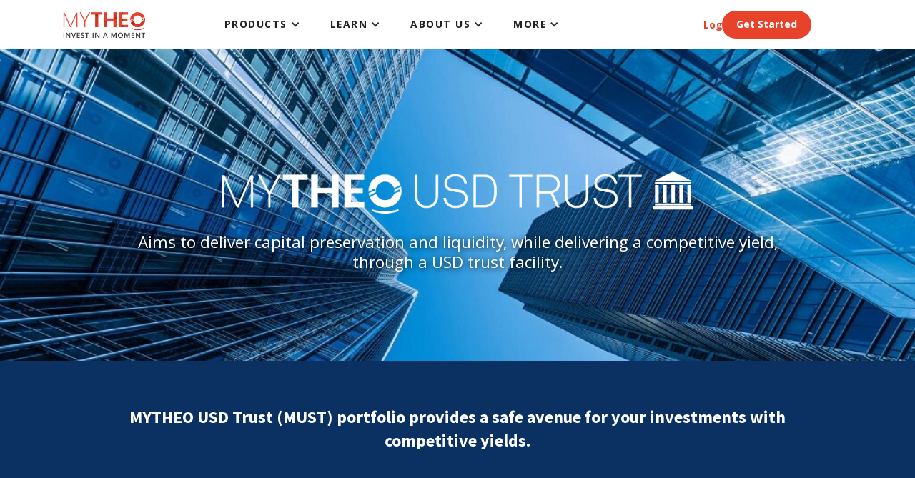

--- FILE ---
content_type: text/html
request_url: https://mytheo.my/MYTHEO/mytheo-usd-cash-trust-must.html
body_size: 37967
content:
<!DOCTYPE html><!--  This site was created in Webflow. https://webflow.com  --><!--  Last Published: Wed Jan 14 2026 05:59:54 GMT+0000 (Coordinated Universal Time)  -->
<html data-wf-page="654d8df83019d99266d8f4c8" data-wf-site="63a304dc442b31f483e17355">
<head>
  <meta charset="utf-8">
  <title>MYTHEO USD Cash Trust Portfolio (MUST)</title>
  <meta content="MYTHEO USD Trust (MUST) is a USD trust facility that makes it more convenient for you to minimize risk during market uncertainties and better manage exchange rate fluctuations by allowing you to keep your deposit and investment proceeds in US Dollars." name="description">
  <meta content="MYTHEO USD Cash Trust Portfolio (MUST)" property="og:title">
  <meta content="MYTHEO USD Trust (MUST) is a USD trust facility that makes it more convenient for you to minimize risk during market uncertainties and better manage exchange rate fluctuations by allowing you to keep your deposit and investment proceeds in US Dollars." property="og:description">
  <meta content="MYTHEO USD Cash Trust Portfolio (MUST)" property="twitter:title">
  <meta content="MYTHEO USD Trust (MUST) is a USD trust facility that makes it more convenient for you to minimize risk during market uncertainties and better manage exchange rate fluctuations by allowing you to keep your deposit and investment proceeds in US Dollars." property="twitter:description">
  <meta property="og:type" content="website">
  <meta content="summary_large_image" name="twitter:card">
  <meta content="width=device-width, initial-scale=1" name="viewport">
  <meta content="LuSVfbC_Omp-HqfaqRGju2u026hiSh3WFN8YLfuTWwo" name="google-site-verification">
  <meta content="Webflow" name="generator">
  <link href="css/normalize.css" rel="stylesheet" type="text/css">
  <link href="css/webflow.css" rel="stylesheet" type="text/css">
  <link href="css/mytheo7-58c5d458d2698d62a-59a26dc635b9f.webflow.css" rel="stylesheet" type="text/css">
  <link href="https://fonts.googleapis.com" rel="preconnect">
  <link href="https://fonts.gstatic.com" rel="preconnect" crossorigin="anonymous">
  <script src="https://ajax.googleapis.com/ajax/libs/webfont/1.6.26/webfont.js" type="text/javascript"></script>
  <script type="text/javascript">WebFont.load({  google: {    families: ["Montserrat:100,100italic,200,200italic,300,300italic,400,400italic,500,500italic,600,600italic,700,700italic,800,800italic,900,900italic","Open Sans:300,300italic,400,400italic,600,600italic,700,700italic,800,800italic","Source Sans Pro:200,300,regular,italic,600,700,900","Khula:300,regular,600,700,800:devanagari,latin,latin-ext"]  }});</script>
  <script type="text/javascript">!function(o,c){var n=c.documentElement,t=" w-mod-";n.className+=t+"js",("ontouchstart"in o||o.DocumentTouch&&c instanceof DocumentTouch)&&(n.className+=t+"touch")}(window,document);</script>
  <link href="images/favicon.png" rel="shortcut icon" type="image/x-icon">
  <link href="images/webclip.png" rel="apple-touch-icon">
  <link href="https://www.mytheo.my/mytheo/mytheo-usd-cash-trust-must" rel="canonical">
  <script async="" src="https://www.googletagmanager.com/gtag/js?id=G-2NNHGKWKXM"></script>
  <script type="text/javascript">window.dataLayer = window.dataLayer || [];function gtag(){dataLayer.push(arguments);}gtag('set', 'developer_id.dZGVlNj', true);gtag('js', new Date());gtag('config', 'G-2NNHGKWKXM');</script>
  <script type="text/javascript">!function(f,b,e,v,n,t,s){if(f.fbq)return;n=f.fbq=function(){n.callMethod?n.callMethod.apply(n,arguments):n.queue.push(arguments)};if(!f._fbq)f._fbq=n;n.push=n;n.loaded=!0;n.version='2.0';n.agent='plwebflow';n.queue=[];t=b.createElement(e);t.async=!0;t.src=v;s=b.getElementsByTagName(e)[0];s.parentNode.insertBefore(t,s)}(window,document,'script','https://connect.facebook.net/en_US/fbevents.js');fbq('init', '392197611645854');fbq('track', 'PageView');</script><!--  Google Tag Manager  -->
  <script>(function(w,d,s,l,i){w[l]=w[l]||[];w[l].push({'gtm.start':
new Date().getTime(),event:'gtm.js'});var f=d.getElementsByTagName(s)[0],
j=d.createElement(s),dl=l!='dataLayer'?'&l='+l:'';j.async=true;j.src=
'https://www.googletagmanager.com/gtm.js?id='+i+dl;f.parentNode.insertBefore(j,f);
})(window,document,'script','dataLayer','GTM-MF7GKPQ');</script>
  <!--  End Google Tag Manager  -->
</head>
<body class="body-3">
  <div class="gtm-tag w-embed w-iframe"><!--  Google Tag Manager (noscript)  -->
    <noscript><iframe src="https://www.googletagmanager.com/ns.html?id=GTM-MF7GKPQ" height="0" width="0" style="display:none;visibility:hidden"></iframe></noscript>
    <!--  End Google Tag Manager (noscript)  -->
  </div>
  <nav data-w-id="0af58cea-4583-8c4b-a7db-31b33e1650a1" class="div-block-41 sidebar-menu">
    <div class="container-17 mobile w-container"></div>
    <div class="div-block-40">
      <ol role="list" class="list-10 w-list-unstyled">
        <li class="list-item-7">
          <a href="#" class="link-text fade">Home</a>
        </li>
        <li class="list-item-8">
          <a href="#" class="link-text">Products</a>
          <a href="mytheo-explained.html" class="link-subtext">MY<strong>THEO</strong> Omakase</a>
          <a href="mytheo-essential-products.html" class="link-subtext">MY<strong>THEO</strong> Essential Products</a>
          <a href="mytheo-global-esg.html" class="link-subtext">MY<strong>THEO </strong>Global ESG</a>
          <a href="mytheo-izdihar.html" class="link-subtext">MY<strong>THEO</strong> Izdihar</a>
          <a href="mytheo-money-market-portfolios.html" class="link-subtext">MY<strong>THEO</strong> Money Market Portfolios</a>
          <a href="mytheo-usd-cash-trust-must.html" aria-current="page" class="link-subtext w--current">MY<strong>THEO</strong> USD Trust</a>
        </li>
        <li class="list-item-8">
          <a href="#" class="link-text">Learn</a>
          <a href="mytheo-blog.html" class="link-subtext">Blog</a>
          <a href="mytheo-webinar.html" class="link-subtext">Webinar</a>
          <a href="https://www.mytheo.my/mytheo/resources#learning-centre" class="link-subtext">Learning Centre</a>
          <a href="https://www.mytheo.my/mytheo/resources#app-walkthrough" class="link-subtext">App Walkthrough</a>
        </li>
        <li class="list-item-8">
          <a href="#" class="link-text">About Us</a>
          <a href="https://www.mytheo.my/mytheo/who-we-are#a-partnership-for-good" class="link-subtext">Meet MY<strong>THEO</strong></a>
          <a href="https://www.mytheo.my/mytheo/who-we-are#team-behind-mytheo" class="link-subtext">Meet the Team</a>
          <a href="https://www.mytheo.my/mytheo/frequently-asked-questions.html" class="link-subtext">FAQ</a>
          <a href="https://www.mytheo.my/mytheo/#As-Featured-In" class="link-subtext">Press</a>
          <a href="https://www.mytheo.my/mytheo/resources#legal-and-documents" class="link-subtext">Legal and Documents</a>
          <a href="contact-us.html" class="link-subtext">Contact Us</a>
        </li>
        <li class="list-item-8">
          <a href="#" class="link-text">More</a>
          <a href="https://www.mytheo.my/mytheo/promotion.html" class="link-subtext">Promotion</a>
          <a href="https://www.mytheo.my/mytheo/mytheo-affinavance/" class="link-subtext">Partners</a>
        </li>
        <li class="list-item-8 login">
          <a href="https://www.mytheo.my/mytheoweb/login" class="link-text">Log In</a>
          <a href="https://www.mytheo.my/mytheoweb/get-started" class="button-13 en w-button">Get Started</a>
        </li>
      </ol>
      <div class="div-block-44 en-bm"></div>
    </div>
  </nav>
  <div id="mytheo-header" data-animation="over-left" data-collapse="medium" data-duration="400" data-easing="ease" data-easing2="ease" role="banner" class="navbar-3 w-nav">
    <div class="div-block-47">
      <div class="div-block-46">
        <a href="https://mytheo.my/" class="link-block-32 w-inline-block"><img src="images/MyTheo-logo-black.png" loading="lazy" width="159" alt="" class="image-105"></a>
        <div data-w-id="e1ab9dec-bf80-e82c-a9fd-b59405f2afee" class="menu-button-4 hover w-nav-button">
          <div class="icon-10 w-icon-nav-menu"></div>
        </div>
      </div>
      <div class="div-block-35">
        <div data-hover="true" data-delay="0" class="dropdown-menu w-dropdown">
          <div class="dropdown-menu w-dropdown-toggle">
            <div class="dropdown-aarow w-icon-dropdown-toggle"></div>
            <div class="text-block-48">PRODUCTS</div>
          </div>
          <nav class="dropdown-list-3 w-dropdown-list">
            <a href="mytheo-explained.html" class="dropdown-link-3 w-dropdown-link">MYTHEO Omakase</a>
            <a href="mytheo-essential-products.html" class="dropdown-link-3 w-dropdown-link">MYTHEO Essential Products</a>
            <a href="mytheo-global-esg.html" class="dropdown-link-3 w-dropdown-link">MYTHEO Global ESG</a>
            <a href="mytheo-izdihar.html" class="dropdown-link-3 w-dropdown-link">MYTHEO Izdihar</a>
            <a href="mytheo-money-market-portfolios.html" class="dropdown-link-3 w-dropdown-link">MYTHEO Money Market Portfolios</a>
            <a href="mytheo-usd-cash-trust-must.html" aria-current="page" class="dropdown-link-3 w-dropdown-link w--current">MYTHEO USD Trust</a>
          </nav>
        </div>
        <div data-hover="true" data-delay="0" class="dropdown-menu w-dropdown">
          <div class="dropdown-menu w-dropdown-toggle">
            <div class="dropdown-aarow w-icon-dropdown-toggle"></div>
            <div class="text-block-48">LEARN</div>
          </div>
          <nav class="dropdown-menu w-dropdown-list">
            <a href="mytheo-blog.html" class="dropdown-link-3 w-dropdown-link">Blog</a>
            <a href="mytheo-webinar.html" class="dropdown-link-3 w-dropdown-link">Webinar</a>
            <a href="https://www.mytheo.my/mytheo/resources#learning-centre" class="dropdown-link-3 w-dropdown-link">Learning Centre</a>
            <a href="https://www.mytheo.my/mytheo/resources#app-walkthrough" class="dropdown-link-3 w-dropdown-link">App Walkthrough</a>
          </nav>
        </div>
        <div data-hover="true" data-delay="0" class="dropdown-menu w-dropdown">
          <div class="dropdown-menu w-dropdown-toggle">
            <div class="dropdown-aarow w-icon-dropdown-toggle"></div>
            <div class="text-block-48">ABOUT US</div>
          </div>
          <nav class="dropdown-list w-dropdown-list">
            <a href="https://www.mytheo.my/mytheo/who-we-are#a-partnership-for-good" class="dropdown-link-3 w-dropdown-link">Meet MYTHEO</a>
            <a href="https://www.mytheo.my/mytheo/who-we-are#team-behind-mytheo" class="dropdown-link-3 w-dropdown-link">Meet the Team</a>
            <a href="https://www.mytheo.my/mytheo/frequently-asked-questions.html" class="dropdown-link-3 w-dropdown-link">FAQ</a>
            <a href="https://www.mytheo.my/mytheo/#As-Featured-In" class="dropdown-link-3 w-dropdown-link">Press</a>
            <a href="https://www.mytheo.my/mytheo/resources#legal-and-documents" class="dropdown-link-3 w-dropdown-link">Legal and Documents</a>
            <a href="contact-us.html" class="dropdown-link-3 w-dropdown-link">Contact Us</a>
          </nav>
        </div>
        <div data-hover="true" data-delay="0" class="dropdown-menu w-dropdown">
          <div class="dropdown-menu w-dropdown-toggle">
            <div class="dropdown-aarow w-icon-dropdown-toggle"></div>
            <div class="text-block-48">MORE</div>
          </div>
          <nav class="dropdown-list-4 w-dropdown-list">
            <a href="https://www.mytheo.my/mytheo/promotion.html" class="dropdown-link-3 w-dropdown-link">Promotion</a>
            <a href="https://www.mytheo.my/mytheo/mytheo-affinavance/" class="dropdown-link-3 w-dropdown-link">Partners</a>
          </nav>
        </div>
      </div>
      <div class="container-19 w-container">
        <a href="https://www.mytheo.my/mytheoweb/login" target="_blank" class="nav-link-4 w-nav-link">Log In</a>
        <a href="https://www.mytheo.my/mytheoweb/get-started" id="Nav_GetStarted_Btn" target="_blank" class="nav-link-5 w-nav-link">Get Started</a>
      </div>
    </div>
  </div>
  <div class="must-banner">
    <div class="container-13 w-container"><img src="images/MYTHEO-USD-TRUST-LOGO-White.png" loading="lazy" alt="" class="image-88-copy">
      <p class="must-header-txt">Aims to deliver capital preservation and liquidity, while delivering a competitive yield, through a USD trust facility.</p>
      <div class="div-block-27">
        <div class="div-block-28"></div>
        <div class="global-esg-header-sub-txt">Log in and start</div>
        <div class="div-block-28 r"></div>
      </div>
      <div class="div-block-27-copy">
        <a href="#" class="global-esg-hero-btn w-button">Log in</a>
        <a href="#" class="global-esg-hero-btn _2 w-button">Get started</a>
      </div>
    </div>
  </div>
  <div class="must-quote">
    <div class="w-container">
      <h1 class="heading-37"><strong class="must-headline">MYTHEO USD Trust (MUST) portfolio provides a safe avenue for your investments with competitive yields. </strong></h1>
    </div>
  </div>
  <div>
    <div class="must-anchor-menu w-container">
      <div class="w-row">
        <div class="column-66 w-col w-col-4 w-col-small-4 w-col-tiny-4">
          <a href="#What-is-MUST" class="link-block-28 w-inline-block">
            <div class="must-anchor-menu-link-txt">What is MY<strong>THEO</strong> USD Trust (MUST)?</div><img src="images/chevron-down---filled24x241x_blue.svg" loading="lazy" alt="" class="image-89">
          </a>
        </div>
        <div class="column-66 w-col w-col-4 w-col-small-4 w-col-tiny-4">
          <a href="#How-MUST" class="link-block-28 w-inline-block">
            <div class="must-anchor-menu-link-txt">How to set MUST up?</div><img src="images/chevron-down---filled24x241x_blue.svg" loading="lazy" alt="" class="image-89">
          </a>
        </div>
        <div class="column-66 w-col w-col-4 w-col-small-4 w-col-tiny-4">
          <a href="#FAQ" class="link-block-28 w-inline-block">
            <div class="must-anchor-menu-link-txt">FAQ</div><img src="images/chevron-down---filled24x241x_blue.svg" loading="lazy" alt="" class="image-89">
          </a>
        </div>
      </div>
    </div>
  </div>
  <div id="What-is-MUST" class="what-is-must">
    <div class="w-container">
      <h1 class="must-display-shadow">About</h1>
      <div class="what-is-must-sub-heading">&quot;Good for the earth and society&quot; through ESG investment.</div>
      <div class="div-block-29">
        <h1 class="about-element-heading">What is MYTHEO USD Trust (MUST)?</h1>
        <p class="about-element-p">MY<strong>THEO</strong> USD Trust (MUST) is a USD trust facility that<strong> </strong>makes it more convenient for you to minimize risk during market uncertainties and better manage exchange rate fluctuations by allowing you to keep your deposit and investment proceeds in US Dollars.<br><br>This means that you will be ready to take advantage of opportunities when things pick up again, without having to incur any additional foreign exchange risk.<br><br>That said, while USD cash is considered a safe haven and does provide a nominal positive yield now, it should be considered as a short-term option. This is because cash is unlikely to protect against inflation and the erosion of purchasing power in the long-term, leading to a potential negative real return.<br><br>Therefore, allocation to USD cash should be accompanied by an active willingness to redeploy into riskier asset classes at the soonest available opportunity.<br><br>MUST can be accessed via the switching feature in a client’s current portfolio or via new deposits when accompanied by a deposit into a MY<strong>THEO</strong> Omakase or Global ESG portfolio.</p>
      </div>
    </div>
  </div>
  <div id="FAQ" class="faq">
    <div class="w-container">
      <h1 class="must-display-shadow">FAQ</h1>
      <div class="faq-sub-heading-copy">FAQ</div>
      <div data-hover="false" data-delay="0" data-w-id="0ca4e35b-b2d9-0369-edd0-0353e1343f3c" style="height:80px" class="accordion-item w-dropdown">
        <div class="accordion-toggle w-dropdown-toggle">
          <div style="-webkit-transform:translate3d(0, 0, 0) scale3d(1, 1, 1) rotateX(0) rotateY(0) rotateZ(0deg) skew(0, 0);-moz-transform:translate3d(0, 0, 0) scale3d(1, 1, 1) rotateX(0) rotateY(0) rotateZ(0deg) skew(0, 0);-ms-transform:translate3d(0, 0, 0) scale3d(1, 1, 1) rotateX(0) rotateY(0) rotateZ(0deg) skew(0, 0);transform:translate3d(0, 0, 0) scale3d(1, 1, 1) rotateX(0) rotateY(0) rotateZ(0deg) skew(0, 0)" class="accordion-icon w-icon-dropdown-toggle"></div>
          <div data-hover="false" data-delay="0" data-w-id="c78612ad-18e3-16f7-1482-b800f9a99c44" class="accordion-item w-dropdown">
            <div class="accordion-toggle w-dropdown-toggle">
              <div style="-webkit-transform:translate3d(0, 0, 0) scale3d(1, 1, 1) rotateX(0) rotateY(0) rotateZ(0deg) skew(0, 0);-moz-transform:translate3d(0, 0, 0) scale3d(1, 1, 1) rotateX(0) rotateY(0) rotateZ(0deg) skew(0, 0);-ms-transform:translate3d(0, 0, 0) scale3d(1, 1, 1) rotateX(0) rotateY(0) rotateZ(0deg) skew(0, 0);transform:translate3d(0, 0, 0) scale3d(1, 1, 1) rotateX(0) rotateY(0) rotateZ(0deg) skew(0, 0)" class="accordion-icon w-icon-dropdown-toggle"></div>
              <div class="faq-list-q">What is the meaning of life?</div>
            </div>
            <nav class="dropdown-list-2 w-dropdown-list">
              <a href="#" class="w-dropdown-link">Link 1</a>
              <a href="#" class="w-dropdown-link">Link 2</a>
              <a href="#" class="w-dropdown-link">Link 3</a>
            </nav>
          </div>
          <div class="faq-list-q">What is MY<strong>THEO</strong> USD Trust (MUST)?</div>
        </div>
        <nav class="dropdown-list-2 w-dropdown-list">
          <p class="faq-list-a">MUST aims to give you and your portfolio stability and liquidity while generating competitive yields. It makes periods of high volatility more tolerable by providing an avenue for investors to diversify away from riskier investments into safe haven USD Cash. For more information, you may refer to the link:  <a href="https://www.mytheo.my/mytheo/mytheo-usd-cash-trust-must.html">https://www.mytheo.my/mytheo/mytheo-usd-cash-trust-must.html</a>
          </p>
        </nav>
      </div>
      <div data-hover="false" data-delay="0" data-w-id="4c80d501-e89e-cc31-692c-658fa90536aa" style="height:80px" class="accordion-item w-dropdown">
        <div class="accordion-toggle w-dropdown-toggle">
          <div style="-webkit-transform:translate3d(0, 0, 0) scale3d(1, 1, 1) rotateX(0) rotateY(0) rotateZ(0deg) skew(0, 0);-moz-transform:translate3d(0, 0, 0) scale3d(1, 1, 1) rotateX(0) rotateY(0) rotateZ(0deg) skew(0, 0);-ms-transform:translate3d(0, 0, 0) scale3d(1, 1, 1) rotateX(0) rotateY(0) rotateZ(0deg) skew(0, 0);transform:translate3d(0, 0, 0) scale3d(1, 1, 1) rotateX(0) rotateY(0) rotateZ(0deg) skew(0, 0)" class="accordion-icon w-icon-dropdown-toggle"></div>
          <div data-hover="false" data-delay="0" data-w-id="4c80d501-e89e-cc31-692c-658fa90536af" class="accordion-item w-dropdown">
            <div class="accordion-toggle w-dropdown-toggle">
              <div style="-webkit-transform:translate3d(0, 0, 0) scale3d(1, 1, 1) rotateX(0) rotateY(0) rotateZ(0deg) skew(0, 0);-moz-transform:translate3d(0, 0, 0) scale3d(1, 1, 1) rotateX(0) rotateY(0) rotateZ(0deg) skew(0, 0);-ms-transform:translate3d(0, 0, 0) scale3d(1, 1, 1) rotateX(0) rotateY(0) rotateZ(0deg) skew(0, 0);transform:translate3d(0, 0, 0) scale3d(1, 1, 1) rotateX(0) rotateY(0) rotateZ(0deg) skew(0, 0)" class="accordion-icon w-icon-dropdown-toggle"></div>
              <div class="faq-list-q">What is the meaning of life?</div>
            </div>
            <nav class="dropdown-list-2 w-dropdown-list">
              <a href="#" class="w-dropdown-link">Link 1</a>
              <a href="#" class="w-dropdown-link">Link 2</a>
              <a href="#" class="w-dropdown-link">Link 3</a>
            </nav>
          </div>
          <div class="faq-list-q">How do I subscribe to MY<strong>THEO</strong> USD Trust (MUST)?</div>
        </div>
        <nav class="dropdown-list-2 w-dropdown-list">
          <p class="faq-list-a">MUST can be subscribed via deposit when accompanied by a deposit into a MY<strong>THEO</strong> Omakase, Global ESG portfolio and Essential Products. The deposit must meet the minimum criteria in a single transaction, which is RM 500 for MUST and RM 100 for MY<strong>THEO</strong> Omakase, Global ESG portfolio and Essential Products.<br><br>MUST can also be accessed via switching from existing MY<strong>THEO</strong> portfolios (MYTHEO Omakase, Global ESG portfolio and Essential Products).<br><br>Besides that, MUST is also available as an option when initiating a withdrawal request.</p>
        </nav>
      </div>
      <div data-hover="false" data-delay="0" data-w-id="467b0e11-b3f7-eba2-8b5e-aadd5a61c494" style="height:80px" class="accordion-item w-dropdown">
        <div class="accordion-toggle w-dropdown-toggle">
          <div style="-webkit-transform:translate3d(0, 0, 0) scale3d(1, 1, 1) rotateX(0) rotateY(0) rotateZ(0deg) skew(0, 0);-moz-transform:translate3d(0, 0, 0) scale3d(1, 1, 1) rotateX(0) rotateY(0) rotateZ(0deg) skew(0, 0);-ms-transform:translate3d(0, 0, 0) scale3d(1, 1, 1) rotateX(0) rotateY(0) rotateZ(0deg) skew(0, 0);transform:translate3d(0, 0, 0) scale3d(1, 1, 1) rotateX(0) rotateY(0) rotateZ(0deg) skew(0, 0)" class="accordion-icon w-icon-dropdown-toggle"></div>
          <div class="faq-list-q">What is the projected rate of return for MY<strong>THEO</strong> USD Trust (MUST)?</div>
          <div data-hover="false" data-delay="0" data-w-id="467b0e11-b3f7-eba2-8b5e-aadd5a61c499" class="accordion-item w-dropdown">
            <div class="accordion-toggle w-dropdown-toggle">
              <div style="-webkit-transform:translate3d(0, 0, 0) scale3d(1, 1, 1) rotateX(0) rotateY(0) rotateZ(0deg) skew(0, 0);-moz-transform:translate3d(0, 0, 0) scale3d(1, 1, 1) rotateX(0) rotateY(0) rotateZ(0deg) skew(0, 0);-ms-transform:translate3d(0, 0, 0) scale3d(1, 1, 1) rotateX(0) rotateY(0) rotateZ(0deg) skew(0, 0);transform:translate3d(0, 0, 0) scale3d(1, 1, 1) rotateX(0) rotateY(0) rotateZ(0deg) skew(0, 0)" class="accordion-icon w-icon-dropdown-toggle"></div>
              <div class="faq-list-q">What is the meaning of life?</div>
            </div>
            <nav class="dropdown-list-2 w-dropdown-list">
              <a href="#" class="w-dropdown-link">Link 1</a>
              <a href="#" class="w-dropdown-link">Link 2</a>
              <a href="#" class="w-dropdown-link">Link 3</a>
            </nav>
          </div>
        </div>
        <nav class="dropdown-list-2 w-dropdown-list">
          <p class="faq-list-a">As at 16 December 2025, the gross interest rate for MUST is 3.14% p.a.</p>
        </nav>
      </div>
      <div data-hover="false" data-delay="0" data-w-id="c07388f0-1f67-f1f5-b767-3f004ee9e1be" style="height:80px" class="accordion-item w-dropdown">
        <div class="accordion-toggle w-dropdown-toggle">
          <div style="-webkit-transform:translate3d(0, 0, 0) scale3d(1, 1, 1) rotateX(0) rotateY(0) rotateZ(0deg) skew(0, 0);-moz-transform:translate3d(0, 0, 0) scale3d(1, 1, 1) rotateX(0) rotateY(0) rotateZ(0deg) skew(0, 0);-ms-transform:translate3d(0, 0, 0) scale3d(1, 1, 1) rotateX(0) rotateY(0) rotateZ(0deg) skew(0, 0);transform:translate3d(0, 0, 0) scale3d(1, 1, 1) rotateX(0) rotateY(0) rotateZ(0deg) skew(0, 0)" class="accordion-icon w-icon-dropdown-toggle"></div>
          <div class="faq-list-q">How often do I get my interest from MY<strong>THEO</strong> USD Trust (MUST)?</div>
          <div data-hover="false" data-delay="0" data-w-id="c07388f0-1f67-f1f5-b767-3f004ee9e1c3" class="accordion-item w-dropdown">
            <div class="accordion-toggle w-dropdown-toggle">
              <div style="-webkit-transform:translate3d(0, 0, 0) scale3d(1, 1, 1) rotateX(0) rotateY(0) rotateZ(0deg) skew(0, 0);-moz-transform:translate3d(0, 0, 0) scale3d(1, 1, 1) rotateX(0) rotateY(0) rotateZ(0deg) skew(0, 0);-ms-transform:translate3d(0, 0, 0) scale3d(1, 1, 1) rotateX(0) rotateY(0) rotateZ(0deg) skew(0, 0);transform:translate3d(0, 0, 0) scale3d(1, 1, 1) rotateX(0) rotateY(0) rotateZ(0deg) skew(0, 0)" class="accordion-icon w-icon-dropdown-toggle"></div>
              <div class="faq-list-q">What is the meaning of life?</div>
            </div>
            <nav class="dropdown-list-2 w-dropdown-list">
              <a href="#" class="w-dropdown-link">Link 1</a>
              <a href="#" class="w-dropdown-link">Link 2</a>
              <a href="#" class="w-dropdown-link">Link 3</a>
            </nav>
          </div>
        </div>
        <nav class="dropdown-list-2 w-dropdown-list">
          <p class="faq-list-a">MY<strong>THEO</strong> accrues the interest daily and post actual interest monthly at the beginning of the following month for MUST.</p>
        </nav>
      </div>
      <div data-hover="false" data-delay="0" data-w-id="240d30f8-d80a-966d-90d1-95a261ad0a82" style="height:80px" class="accordion-item w-dropdown">
        <div class="accordion-toggle w-dropdown-toggle">
          <div style="-webkit-transform:translate3d(0, 0, 0) scale3d(1, 1, 1) rotateX(0) rotateY(0) rotateZ(0deg) skew(0, 0);-moz-transform:translate3d(0, 0, 0) scale3d(1, 1, 1) rotateX(0) rotateY(0) rotateZ(0deg) skew(0, 0);-ms-transform:translate3d(0, 0, 0) scale3d(1, 1, 1) rotateX(0) rotateY(0) rotateZ(0deg) skew(0, 0);transform:translate3d(0, 0, 0) scale3d(1, 1, 1) rotateX(0) rotateY(0) rotateZ(0deg) skew(0, 0)" class="accordion-icon w-icon-dropdown-toggle"></div>
          <div class="faq-list-q">Why can&#x27;t I do a closing / withdrawal from the MY<strong>THEO</strong> USD Trust (MUST)?</div>
          <div data-hover="false" data-delay="0" data-w-id="240d30f8-d80a-966d-90d1-95a261ad0a8d" class="accordion-item w-dropdown">
            <div class="accordion-toggle w-dropdown-toggle">
              <div style="-webkit-transform:translate3d(0, 0, 0) scale3d(1, 1, 1) rotateX(0) rotateY(0) rotateZ(0deg) skew(0, 0);-moz-transform:translate3d(0, 0, 0) scale3d(1, 1, 1) rotateX(0) rotateY(0) rotateZ(0deg) skew(0, 0);-ms-transform:translate3d(0, 0, 0) scale3d(1, 1, 1) rotateX(0) rotateY(0) rotateZ(0deg) skew(0, 0);transform:translate3d(0, 0, 0) scale3d(1, 1, 1) rotateX(0) rotateY(0) rotateZ(0deg) skew(0, 0)" class="accordion-icon w-icon-dropdown-toggle"></div>
              <div class="faq-list-q">What is the meaning of life?</div>
            </div>
            <nav class="dropdown-list-2 w-dropdown-list">
              <a href="#" class="w-dropdown-link">Link 1</a>
              <a href="#" class="w-dropdown-link">Link 2</a>
              <a href="#" class="w-dropdown-link">Link 3</a>
            </nav>
          </div>
        </div>
        <nav class="dropdown-list-2 w-dropdown-list">
          <p class="faq-list-a">Direct withdrawals are not allowed for MUST. To withdraw funds, you must first transfer to a MY<strong>THEO</strong> USD-based portfolio (such as MY<strong>THEO</strong> Omakase, Global ESG Portfolio, or Essential Products). Once the funds are in a USD-based portfolio, you can proceed with the withdrawal.</p>
        </nav>
      </div>
      <div data-hover="false" data-delay="0" data-w-id="b71dfc6e-cd2c-7be6-f046-5a711a1377eb" style="height:80px" class="accordion-item w-dropdown">
        <div class="accordion-toggle w-dropdown-toggle">
          <div style="-webkit-transform:translate3d(0, 0, 0) scale3d(1, 1, 1) rotateX(0) rotateY(0) rotateZ(0deg) skew(0, 0);-moz-transform:translate3d(0, 0, 0) scale3d(1, 1, 1) rotateX(0) rotateY(0) rotateZ(0deg) skew(0, 0);-ms-transform:translate3d(0, 0, 0) scale3d(1, 1, 1) rotateX(0) rotateY(0) rotateZ(0deg) skew(0, 0);transform:translate3d(0, 0, 0) scale3d(1, 1, 1) rotateX(0) rotateY(0) rotateZ(0deg) skew(0, 0)" class="accordion-icon w-icon-dropdown-toggle"></div>
          <div class="faq-list-q">What are the fees involved in the MYTHEO USD Trust (MUST) and what is the rate?</div>
          <div data-hover="false" data-delay="0" class="accordion-item w-dropdown">
            <div class="accordion-toggle w-dropdown-toggle">
              <div style="-webkit-transform:translate3d(0, 0, 0) scale3d(1, 1, 1) rotateX(0) rotateY(0) rotateZ(0deg) skew(0, 0);-moz-transform:translate3d(0, 0, 0) scale3d(1, 1, 1) rotateX(0) rotateY(0) rotateZ(0deg) skew(0, 0);-ms-transform:translate3d(0, 0, 0) scale3d(1, 1, 1) rotateX(0) rotateY(0) rotateZ(0deg) skew(0, 0);transform:translate3d(0, 0, 0) scale3d(1, 1, 1) rotateX(0) rotateY(0) rotateZ(0deg) skew(0, 0)" class="accordion-icon w-icon-dropdown-toggle"></div>
              <div class="faq-list-q">What is the meaning of life?</div>
            </div>
            <nav class="dropdown-list-2 w-dropdown-list">
              <a href="#" class="w-dropdown-link">Link 1</a>
              <a href="#" class="w-dropdown-link">Link 2</a>
              <a href="#" class="w-dropdown-link">Link 3</a>
            </nav>
          </div>
        </div>
        <nav class="dropdown-list-2 w-dropdown-list">
          <p class="faq-list-a">There is only management fee involved in MY<strong>THEO</strong> USD Trust (MUST). The rate is 0.5% per annum, and the fee is charged based on the assets under management (AUM).</p>
        </nav>
      </div>
      <div data-hover="false" data-delay="0" data-w-id="bb95c093-30ce-f047-4834-47d0d86cfd3c" style="height:80px" class="accordion-item w-dropdown">
        <div class="accordion-toggle w-dropdown-toggle">
          <div style="-webkit-transform:translate3d(0, 0, 0) scale3d(1, 1, 1) rotateX(0) rotateY(0) rotateZ(0deg) skew(0, 0);-moz-transform:translate3d(0, 0, 0) scale3d(1, 1, 1) rotateX(0) rotateY(0) rotateZ(0deg) skew(0, 0);-ms-transform:translate3d(0, 0, 0) scale3d(1, 1, 1) rotateX(0) rotateY(0) rotateZ(0deg) skew(0, 0);transform:translate3d(0, 0, 0) scale3d(1, 1, 1) rotateX(0) rotateY(0) rotateZ(0deg) skew(0, 0)" class="accordion-icon w-icon-dropdown-toggle"></div>
          <div class="faq-list-q">Where can I find out more information about MY<strong>THEO</strong> USD Trust (MUST)?</div>
          <div data-hover="false" data-delay="0" class="accordion-item w-dropdown">
            <div class="accordion-toggle w-dropdown-toggle">
              <div style="-webkit-transform:translate3d(0, 0, 0) scale3d(1, 1, 1) rotateX(0) rotateY(0) rotateZ(0deg) skew(0, 0);-moz-transform:translate3d(0, 0, 0) scale3d(1, 1, 1) rotateX(0) rotateY(0) rotateZ(0deg) skew(0, 0);-ms-transform:translate3d(0, 0, 0) scale3d(1, 1, 1) rotateX(0) rotateY(0) rotateZ(0deg) skew(0, 0);transform:translate3d(0, 0, 0) scale3d(1, 1, 1) rotateX(0) rotateY(0) rotateZ(0deg) skew(0, 0)" class="accordion-icon w-icon-dropdown-toggle"></div>
              <div class="faq-list-q">What is the meaning of life?</div>
            </div>
            <nav class="dropdown-list-2 w-dropdown-list">
              <a href="#" class="w-dropdown-link">Link 1</a>
              <a href="#" class="w-dropdown-link">Link 2</a>
              <a href="#" class="w-dropdown-link">Link 3</a>
            </nav>
          </div>
        </div>
        <nav class="dropdown-list-2 w-dropdown-list">
          <p class="faq-list-a">You can read more about MY<strong>THEO</strong> USD Trust (MUST) from the Portfolio Information Sheet <a href="https://mytheo.my/mytheo/documents/MYTHEO USD Trust Portfolio.pdf">here</a>
          </p>
        </nav>
      </div>
      <h1 class="disclaimer-heading">Notes</h1>
      <ul role="list" class="disclaimer-txt">
        <li>GAX MD Sdn Bhd reserves all rights to change or discontinue this feature.</li>
      </ul>
    </div>
  </div>
  <div class="cta-2 en">
    <div class="div-block-37">
      <h1 class="heading-41">INVEST NOW</h1>
      <p class="paragraph-46">and start your digital investment journey with <strong>MYTHEO!</strong></p>
      <h4 class="heading-40">DOWNLOAD THE APP</h4>
      <div class="columns-23 w-row">
        <div class="column-45 w-col w-col-6">
          <a id="Download_Android_Btn" href="https://play.google.com/store/apps/details?id=com.sdi.theomy" class="google-play w-inline-block"><img src="images/google-playstore.png" loading="lazy" width="250" alt="" class="image-109"></a>
        </div>
        <div class="column-46 w-col w-col-6">
          <a id="Download_iOS_Btn" href="https://apps.apple.com/app/mytheo-by-gax-md-sdn-bhd/id1462852351" class="app-store w-inline-block"><img src="images/apple-store.png" loading="lazy" alt="" class="image-108"></a>
        </div>
      </div>
    </div>
  </div>
  <div id="mytheo-footer1" class="footer-mytheo-updated w-clearfix">
    <div class="footer-wrapper">
      <div class="w-layout-grid grid-2">
        <div class="footer-links-1">
          <a href="index.html" class="home">HOME</a>
          <a href="https://MYTHEO.my/MYTHEO/#hello-financial-freedom" class="hello">You Invest, We&#x27;ll Handle The Rest</a>
          <a href="https://MYTHEO.my/MYTHEO/#mytheo-at-a-glance" class="hello">MYTHEO At A Glance</a>
          <a href="https://MYTHEO.my/MYTHEO/#the-MYTHEO-difference" class="hello">The MYTHEO Difference</a>
          <a href="https://MYTHEO.my/MYTHEO/#the-ABC-s-of-getting-started" class="hello">The ABCs Of Getting Started</a>
          <a href="https://MYTHEO.my/MYTHEO/#how-mytheo-works-for-you" class="hello">How MYTHEO Works For You</a>
          <a href="https://MYTHEO.my/MYTHEO/#testimonials-MYTHEO" class="hello">Testimonials</a>
          <a href="https://MYTHEO.my/MYTHEO/#As-Featured-In" class="hello">Press/Media Features</a>
          <a href="https://MYTHEO.my/MYTHEO/#our-awards" class="hello">Awards</a>
        </div>
        <div class="footer-links-3">
          <a href="mytheo-explained.html" class="link-3">MYTHEO EXPLAINED</a>
          <a href="https://MYTHEO.my/MYTHEO/mytheo-explained#how-do-we-do-what-we-do" class="link-6">How Do We Do What We Do</a>
          <a href="https://MYTHEO.my/MYTHEO/mytheo-explained#mytheo-strategy-section" class="link-8">MYTHEO&#x27;s Strategy</a>
          <a href="https://MYTHEO.my/MYTHEO/mytheo-explained#logical-investing-section" class="link-9">Logical Investing</a>
          <a href="https://MYTHEO.my/MYTHEO/mytheo-explained#maintains-your-portfolio-section" class="link-9">Portfolio Maintenance</a>
          <a href="https://MYTHEO.my/MYTHEO/mytheo-explained#invest-assurance-section" class="link-9">Invest With Assurance</a>
          <a href="https://MYTHEO.my/MYTHEO/mytheo-explained#price-structure-section" class="link-9">Price Structure</a>
        </div>
        <div class="footer-links-5">
          <a href="who-we-are.html" class="link-14">WHO WE ARE</a>
          <a href="https://MYTHEO.my/MYTHEO/who-we-are" class="link-15">Moments That Matter</a>
          <a href="https://MYTHEO.my/MYTHEO/who-we-are#a-partnership-for-good" class="link-15">A Partnership for Good</a>
          <a href="https://MYTHEO.my/MYTHEO/who-we-are#team-behind-mytheo" class="link-16">Meet the Team</a>
        </div>
        <div class="footer-links-6">
          <a href="resources.html" class="link-18">RESOURCES</a>
          <a href="https://MYTHEO.my/MYTHEO/resources#Resources-introduction" class="link-21">Making It Look Easy</a>
          <a href="https://MYTHEO.my/MYTHEO/resources#learning-centre" class="link-21">Learning Centre</a>
          <ul role="list" class="learning-centre-list-link">
            <li class="faq-learning-centre-link">
              <a href="frequently-asked-questions.html" class="link-44">FAQ</a>
            </li>
            <li class="list-item-4">
              <a href="etfs.html" class="link-45">ETFs</a>
            </li>
          </ul>
          <a href="mytheo-blog.html" class="link-19">Blog</a>
          <a href="https://MYTHEO.my/MYTHEO/resources#app-walkthrough" class="link-22">App Walkthrough</a>
          <a href="https://MYTHEO.my/MYTHEO/resources#legal-and-documents" class="link-20">Legal &amp; Documents</a>
        </div>
        <div class="footer-links-7">
          <a href="contact-us.html" class="link-23">CONTACT US</a>
        </div>
        <div class="footer-links-7">
          <a href="promotion.html" class="link-23">PROMOTION</a>
          <a href="mytheo-webinar.html" class="link-24">WEBINAR</a>
        </div>
      </div>
    </div>
    <div class="text-block-19">Follow us on:</div><img src="images/white-line-footer-01.png" loading="lazy" alt="" class="image-37">
    <div class="div-block-2">
      <div class="div-block-4 w-clearfix">
        <div class="columns-11 w-row">
          <div class="column-15 w-col w-col-4">
            <a href="https://www.facebook.com/mytheomy" target="_blank" class="link-block w-inline-block"><img src="images/fb-icon.png" loading="lazy" alt="" class="fb"></a>
          </div>
          <div class="column-16 w-col w-col-4">
            <a href="https://www.instagram.com/mytheomy/" target="_blank" class="link-block-2 w-inline-block"><img src="images/ig-icon.png" loading="lazy" alt="" class="insta"></a>
          </div>
          <div class="column-17 w-col w-col-4">
            <a href="https://www.linkedin.com/company/mytheo/" target="_blank" class="link-block-3 w-inline-block"><img src="images/linkedin-icon.png" loading="lazy" alt="" class="instagram"></a>
          </div>
        </div>
      </div>
    </div>
    <div class="text-block-20">GAX MD Sdn Bhd (1293918-U), a member of SILVERLAKE Group, was granted a Capital Markets Services License by the Securities Commission Malaysia in 2019 (eCMSL/A0357/2019).</div>
  </div>
  <script src="https://d3e54v103j8qbb.cloudfront.net/js/jquery-3.5.1.min.dc5e7f18c8.js?site=63a304dc442b31f483e17355" type="text/javascript" integrity="sha256-9/aliU8dGd2tb6OSsuzixeV4y/faTqgFtohetphbbj0=" crossorigin="anonymous"></script>
  <script src="js/webflow.js" type="text/javascript"></script>
</body>
</html>

--- FILE ---
content_type: text/css
request_url: https://mytheo.my/MYTHEO/css/mytheo7-58c5d458d2698d62a-59a26dc635b9f.webflow.css
body_size: 442558
content:
@font-face {
  font-family: Dinpro;
  src: url('../fonts/DINPro-Italic.otf') format("opentype");
  font-weight: 400;
  font-style: italic;
  font-display: auto;
}

:root {
  --oren: #e7422a;
  --grey: #3a3535;
  --light-oren: #fdece9;
  --lime-green: #5ec045;
  --orange: #2380bd;
  --light-grey: #cfc8c8;
}

.w-layout-grid {
  grid-row-gap: 16px;
  grid-column-gap: 16px;
  grid-template-rows: auto auto;
  grid-template-columns: 1fr 1fr;
  grid-auto-columns: 1fr;
  display: grid;
}

.w-embed-youtubevideo {
  background-image: url('https://d3e54v103j8qbb.cloudfront.net/static/youtube-placeholder.2b05e7d68d.svg');
  background-position: 50%;
  background-size: cover;
  width: 100%;
  padding-bottom: 0;
  padding-left: 0;
  padding-right: 0;
  position: relative;
}

.w-embed-youtubevideo:empty {
  min-height: 75px;
  padding-bottom: 56.25%;
}

.w-layout-blockcontainer {
  max-width: 940px;
  margin-left: auto;
  margin-right: auto;
  display: block;
}

.w-pagination-wrapper {
  flex-wrap: wrap;
  justify-content: center;
  display: flex;
}

.w-pagination-previous {
  color: #333;
  background-color: #fafafa;
  border: 1px solid #ccc;
  border-radius: 2px;
  margin-left: 10px;
  margin-right: 10px;
  padding: 9px 20px;
  font-size: 14px;
  display: block;
}

.w-pagination-previous-icon {
  margin-right: 4px;
}

.w-pagination-next {
  color: #333;
  background-color: #fafafa;
  border: 1px solid #ccc;
  border-radius: 2px;
  margin-left: 10px;
  margin-right: 10px;
  padding: 9px 20px;
  font-size: 14px;
  display: block;
}

.w-pagination-next-icon {
  margin-left: 4px;
}

@media screen and (max-width: 991px) {
  .w-layout-blockcontainer {
    max-width: 728px;
  }
}

@media screen and (max-width: 767px) {
  .w-layout-blockcontainer {
    max-width: none;
  }
}

body {
  color: #333;
  background-color: #0000;
  height: 100%;
  font-family: Source Sans Pro, sans-serif;
  font-size: 15px;
  line-height: 23px;
}

h1 {
  color: var(--oren);
  margin-top: 0;
  margin-bottom: 20px;
  font-size: 38px;
  font-weight: 700;
  line-height: 44px;
}

h2 {
  color: var(--oren);
  margin-top: 20px;
  margin-bottom: 20px;
  font-family: Khula, sans-serif;
  font-size: 29px;
  font-weight: 700;
  line-height: 36px;
}

h3 {
  color: var(--oren);
  margin-top: 20px;
  margin-bottom: 10px;
  font-family: Khula, sans-serif;
  font-size: 24px;
  line-height: 30px;
}

h4 {
  color: var(--oren);
  margin-top: 10px;
  margin-bottom: 10px;
  font-size: 17px;
  font-weight: 700;
  line-height: 24px;
}

h5 {
  margin-top: 10px;
  margin-bottom: 10px;
  font-size: 14px;
  font-weight: 700;
  line-height: 20px;
}

h6 {
  margin-top: 10px;
  margin-bottom: 10px;
  font-size: 15px;
  font-weight: 700;
  line-height: 18px;
}

p {
  margin-top: 0;
  margin-bottom: 0;
  padding-top: 0;
  padding-right: 0;
  font-family: Khula, sans-serif;
  font-size: 16px;
  line-height: 18px;
}

a {
  float: none;
  color: var(--grey);
  text-align: left;
  text-decoration: underline;
  display: inline-block;
  position: static;
  right: -38px;
}

a:hover {
  color: #000;
}

li {
  margin-bottom: -3px;
  padding-left: 8px;
}

img {
  border-radius: 3px;
  max-width: 100%;
  display: inline-block;
  position: relative;
}

blockquote {
  border-left: 5px solid #e2e2e2;
  margin-bottom: 30px;
  padding: 0 20px;
  font-size: 20px;
  line-height: 29px;
}

figcaption {
  color: #9e9e9e;
  text-align: center;
  background-color: #0000000a;
  border-radius: 3px;
  margin-top: 5px;
  padding-top: 5px;
  padding-bottom: 2px;
  font-size: 12px;
  line-height: 18px;
}

.navbar {
  background-color: #0000;
  border-bottom: 1px solid #ffffff1a;
  padding-top: 40px;
  padding-bottom: 45px;
  position: absolute;
  top: 0;
  left: 0;
  right: 0;
  overflow: visible;
}

.navbar.with-color-button {
  background-color: #0000001a;
  padding-bottom: 30px;
}

.navbar.white {
  background-color: #fff;
  padding-top: 30px;
  padding-bottom: 30px;
  position: fixed;
  top: 0;
  left: 0;
  right: 0;
  box-shadow: 0 0 33px #0003;
}

.logo-block {
  z-index: 10;
  margin-right: 30px;
}

.logo-block.no-menu {
  z-index: 0;
  text-align: left;
  position: relative;
  inset: 0% 0% auto;
}

.nav-menu {
  z-index: 1;
  border-radius: 4px;
  margin-top: 5px;
}

.nav-link {
  letter-spacing: 1px;
  text-transform: uppercase;
  background-color: #0000;
  border: 1px solid #0000;
  border-radius: 5px;
  margin-right: 3px;
  padding: 11px 15px;
  font-size: 13px;
  line-height: 12px;
  transition: background-color .2s, border .2s;
}

.nav-link:hover {
  background-color: #0000;
  border-color: #0003;
}

.nav-link.dropdown-toggle {
  padding-right: 30px;
}

.nav-link.dropdown-toggle.w--open {
  background-color: #0000001a;
}

.nav-link.dropdown-toggle.light {
  padding-right: 30px;
}

.nav-link.dropdown-toggle.color {
  margin-left: -10px;
  margin-right: -10px;
  padding-right: 30px;
}

.nav-link.dropdown-toggle.thin-light {
  padding-right: 29px;
}

.nav-link.dropdown-toggle.color {
  font-family: Khula, sans-serif;
  font-size: 15px;
  font-weight: 700;
}

.nav-link.light {
  color: #fff;
  margin-right: 2px;
  padding-top: 12px;
  padding-left: 12px;
  padding-right: 12px;
}

.nav-link.light:hover, .nav-link.light.w--current {
  border-color: #fff3;
}

.nav-link.color {
  background-color: #cfcfcf1a;
  margin-bottom: 4px;
  margin-right: 0;
  display: block;
}

.nav-link.with-color {
  color: #fff;
  background-color: #1fdb6a;
}

.nav-link.with-color:hover {
  background-color: #2f3338;
}

.nav-link.thin-light {
  color: #fff;
  margin-right: 2px;
  padding-left: 12px;
  padding-right: 12px;
}

.nav-link.thin-light.w--current {
  color: #fff;
}

.dropdown-list {
  padding-bottom: 0;
}

.dropdown-list.w--open {
  background-color: #fff;
  border-radius: 3px;
  margin-top: 0;
  font-weight: 400;
  overflow: hidden;
}

.dropdown-list.sidebar.w--open {
  border: 1px solid #0000001a;
  border-radius: 10px;
  margin-bottom: 10px;
  padding-right: 0;
  font-family: Khula, sans-serif;
  font-weight: 700;
  position: static;
  box-shadow: 0 0 3px #0000;
}

.dropdown-link {
  color: var(--grey);
  background-color: #0000;
  font-family: Khula, sans-serif;
  font-size: 12px;
  font-weight: 700;
  line-height: 16px;
  transition: background-color .2s, color .2s;
  right: auto;
}

.dropdown-link:hover {
  color: #fff;
  background-color: #1f6fff;
}

.dropdown-link.w--current {
  color: var(--grey);
  font-size: 12px;
  line-height: 16px;
  right: auto;
}

.dropdown-link.w--current:hover {
  color: #fff;
}

.container {
  background-color: #0000;
  margin-top: auto;
  margin-bottom: auto;
  padding-left: 0;
  padding-right: 0;
  display: block;
  position: relative;
}

.container.hero-container {
  text-align: center;
  background-color: #0000;
  flex-direction: column;
  justify-content: center;
  align-items: center;
  height: 100vh;
  margin-top: auto;
  margin-bottom: auto;
  padding-left: 0;
  display: block;
}

.container.bottom-footer {
  background-color: #313438;
  border-radius: 4px;
  padding: 21px 21px 18px;
}

.container.footer-container {
  border: 1px solid #0000001a;
  border-radius: 5px;
  margin-bottom: 20px;
  padding: 25px;
  font-size: 13px;
}

.button {
  letter-spacing: 1px;
  text-transform: uppercase;
  background-color: #1f6fff;
  border-radius: 3px;
  margin-top: 20px;
  padding-left: 25px;
  padding-right: 25px;
  font-size: 12px;
  font-weight: 600;
  transition: background-color .2s, background-position .2s, color .2s, border .2s, box-shadow .2s;
}

.button:hover {
  color: #fff;
  background-color: #0b4fc9;
  box-shadow: 0 8px 16px 4px #0000004d;
}

.button.continue-reading {
  background-color: var(--oren);
  color: #fff;
  -webkit-text-fill-color: inherit;
  background-clip: border-box;
  border: 1px solid #fff;
  margin-top: auto;
  margin-bottom: auto;
  padding-left: 15px;
  padding-right: 15px;
  font-family: Khula, sans-serif;
  font-size: 12px;
  font-weight: 700;
  line-height: 14px;
  transition: none;
  top: auto;
  right: auto;
}

.button.continue-reading:hover {
  background-color: #1f6fff;
  box-shadow: 6px 6px 16px 4px #0003;
}

.button.continue-reading.hover {
  background-color: var(--oren);
  color: #fff;
  transition: background-color .2s, background-position .2s, color .2s, border .2s, box-shadow .2s;
}

.button.cta-button {
  float: right;
  text-align: center;
  background-color: #5ec045;
  width: 20%;
  margin-top: 5px;
  line-height: 31px;
}

.button.cta-button:hover {
  background-color: #73d65a;
}

.button.cta-button.white {
  color: #000;
  background-color: #fff;
}

.mytheo-difference {
  -webkit-text-fill-color: inherit;
  background-color: #fff;
  background-clip: border-box;
  border: 1px solid #0000;
  max-height: 400px;
  margin: 0 auto;
  padding-top: 100px;
  padding-bottom: 100px;
  padding-left: 0;
  display: block;
  position: relative;
  overflow: visible;
}

.mytheo-difference.cta-section {
  color: #fff;
  background-color: #2a323f;
}

.mytheo-difference.blue-cta-section {
  color: #fff;
  background-color: #1f6fff;
}

.section-title-wrapper {
  text-align: center;
  width: 60%;
  margin-bottom: 60px;
  margin-left: auto;
  margin-right: auto;
  display: block;
}

.section-title-wrapper.full {
  z-index: 3;
  text-align: left;
  flex-direction: column;
  justify-content: center;
  align-items: center;
  width: 100%;
  margin-top: 60px;
  margin-bottom: auto;
  padding-top: 0;
  display: flex;
  position: relative;
  top: auto;
}

.section-title-wrapper.full-centered {
  z-index: 2;
  width: 100%;
  margin-bottom: 0;
  margin-left: auto;
  padding-left: 0;
  position: relative;
  top: -56px;
}

.section-title-wrapper.full-centered.tablet-portrait {
  flex-direction: column;
  flex: 0 auto;
  margin-top: 0;
  margin-bottom: auto;
  padding-top: 0;
  padding-bottom: 0;
  padding-right: 20px;
  display: block;
}

.section-title-wrapper.full-centered {
  z-index: 2;
  width: auto;
  margin-top: -76px;
  margin-bottom: 106px;
  margin-left: auto;
  padding-top: 0;
  padding-left: 0;
  position: relative;
  top: auto;
}

.section-title-wrapper.full-centered.strat {
  margin-top: -49px;
  margin-bottom: 0;
  position: static;
}

.portfolio-overlay-block {
  background-color: #2c2d31cc;
  border-radius: 4px;
  width: 100%;
  height: 100%;
  position: relative;
}

.portfolio-block-title {
  font-size: 18px;
  font-weight: 700;
}

.portfolio-block-subtitle {
  margin-top: 10px;
  font-size: 14px;
}

.footer {
  color: #a0a0a0;
  background-color: #3e4346;
  padding-top: 65px;
  padding-bottom: 65px;
}

.footer-column {
  padding-right: 30px;
}

.menu-button {
  color: #fff;
  border: 1px solid #ffffff1a;
  border-radius: 4px;
  transition: background-color .2s;
}

.menu-button:hover {
  background-color: #212429;
  border-color: #212429;
}

.menu-button.w--open {
  background-color: #1fdb6a;
  border-color: #1fdb6a;
}

.menu-button.blue.w--open {
  background-color: #25395e;
  border-color: #25395e;
}

.hero-mockup-description-block {
  text-align: left;
  background-color: #e2f0d9;
  border-radius: 10px;
  width: 680px;
  max-width: 100%;
  margin-top: 285px;
  margin-left: auto;
  margin-right: auto;
  padding: 30px 50px;
}

.hero-description {
  color: #fff;
  text-align: center;
  text-shadow: 1px 1px 12px #000;
  flex-flow: row;
  justify-content: center;
  align-items: center;
  margin-bottom: 15px;
  margin-left: 0;
  margin-right: 0;
  padding-left: 0;
  padding-right: 0;
  font-family: Khula, sans-serif;
  font-size: 50px;
  font-weight: 700;
  line-height: 65px;
  display: block;
  transform: translate(0);
}

.info-block-left {
  float: none;
  clear: none;
  text-align: left;
  width: 100%;
  padding-left: 165px;
  padding-right: 165px;
  display: block;
  position: relative;
  top: -38px;
}

.footer-title {
  color: #fff;
  text-transform: uppercase;
  margin-bottom: 12px;
  font-family: Montserrat, sans-serif;
  font-weight: 700;
}

.footer-link {
  color: #949494;
  margin-top: 7px;
  font-family: Montserrat, sans-serif;
  text-decoration: none;
  display: block;
}

.footer-link:hover {
  color: #fff;
}

.footer-link.social {
  background-image: url('../images/Icon-facebook.png');
  background-position: 0;
  background-repeat: no-repeat;
  background-size: 12px;
  padding-left: 20px;
}

.footer-link.social.youtube {
  background-image: url('../images/Icon-play-white.png');
}

.footer-link.social.google {
  background-image: url('../images/Icon-google.png');
}

.footer-link.social.twitter {
  background-image: url('../images/Icon-twitter.png');
}

.simple-footer {
  background-color: #2a2d30;
  padding-top: 45px;
}

.simple-bottom-footer {
  color: #979da5;
  background-color: #424549;
  margin-top: 45px;
  padding-top: 35px;
  padding-bottom: 32px;
}

.footer-inline-link {
  color: #fff;
  letter-spacing: 1px;
  text-transform: uppercase;
  margin-top: 5px;
  margin-right: 15px;
  font-size: 13px;
  text-decoration: none;
  display: inline-block;
}

.footer-inline-link:hover {
  color: #fff6;
}

.footer-social-icon {
  text-align: center;
  background-color: #4a4f53;
  border-radius: 100%;
  width: 35px;
  height: 35px;
  margin-top: -2px;
  margin-right: 5px;
  padding-top: 5px;
  transition: background-color .2s;
}

.footer-social-icon:hover {
  background-color: #1f6fff;
}

.footer-small-social-icon {
  height: 15px;
}

.field {
  background-color: #fff3;
  border: 0 solid #000;
  border-radius: 4px;
  height: 50px;
  transition: background-color .2s;
}

.field:hover, .field:focus {
  background-color: #fff;
}

.field.area {
  height: 200px;
  padding-top: 12px;
}

.field.line {
  border-bottom-width: 2px;
  border-bottom-color: #e2e2e2;
  border-radius: 0;
  height: 46px;
  margin-bottom: 5px;
  padding-bottom: 12px;
  padding-left: 0;
  padding-right: 0;
  font-size: 13px;
  transition: background-color .2s, border .2s;
}

.field.line:hover {
  border-bottom-color: #b6b6b6;
}

.field.line:focus {
  border-bottom-color: #1f6fff;
}

.field.line.area {
  height: 95px;
}

.success-message {
  color: #fff;
  background-color: #5ec045;
  border-radius: 5px;
  padding-top: 30px;
}

.error-bg {
  color: #e42121;
  text-align: center;
  border-radius: 3px;
  padding-top: 12px;
  padding-bottom: 1px;
  font-size: 12px;
}

.footer-logo {
  color: #fff;
  text-transform: uppercase;
  font-size: 19px;
  font-weight: 700;
  line-height: 17px;
}

.footer-logo.subtitle {
  opacity: .5;
  text-transform: none;
  font-size: 11px;
  font-weight: 400;
}

.footer-social-col-right {
  text-align: right;
}

.bottom-footer-paragraph {
  float: left;
  margin-bottom: 0;
  font-size: 12px;
}

.bottom-footer-paragraph.right {
  float: right;
}

.bottom-footer-paragraph.dark {
  color: #94979e;
}

.bottom-footer-link {
  color: #91959c;
}

.bottom-footer-link:hover {
  color: #ffffffb3;
}

.bottom-footer-link.dark {
  color: #1f6fff;
  text-decoration: none;
}

.dark-field {
  background-color: #edeef1;
  border: 0 solid #000;
  border-radius: 2px;
  height: 40px;
  margin-bottom: 7px;
  padding-left: 20px;
  font-size: 13px;
  transition: box-shadow .2s, border .2s, background-color .2s;
}

.dark-field:hover {
  background-color: #dbdce2;
}

.dark-field:focus {
  background-color: #fff;
  box-shadow: 3px 3px 16px #0003;
}

.white-footer {
  background-color: #fff;
  padding-top: 80px;
  padding-bottom: 80px;
  font-size: 16px;
}

.dark-footer-title {
  color: #1f6fff;
  text-transform: uppercase;
  margin-bottom: 21px;
  font-size: 18px;
  font-weight: 300;
}

.light-footer-link {
  color: #94979e;
  margin-bottom: 7px;
  font-size: 13px;
  text-decoration: none;
  display: block;
}

.color-social-button {
  text-align: center;
  background-color: #4e5f97;
  border-radius: 4px;
  width: 30px;
  height: 30px;
  margin-bottom: 4px;
  margin-right: 2px;
  padding-top: 3px;
}

.color-social-button:hover {
  opacity: .8;
}

.color-social-button.twitter {
  background-color: #37a5e4;
}

.color-social-button.google {
  background-color: #e22047;
}

.footer-contact-info-block {
  color: #94979e;
  margin-top: 20px;
  font-size: 14px;
}

.bottom-footer-block {
  border-top: 1px solid #0000001a;
  margin-top: 30px;
  padding-top: 30px;
}

.bottom-footer-block.white-footer-block {
  color: #e1e1e4;
  margin-top: 40px;
}

.dark-bottom-footer {
  color: #6d7077;
  background-color: #181a1d;
  padding-top: 0;
  padding-bottom: 55px;
}

.small-footer-title {
  color: #fff;
  margin-bottom: 20px;
  font-size: 17px;
  font-weight: 700;
}

.footer-row-bottom {
  margin-bottom: 50px;
}

.dropdown-icon {
  opacity: .4;
  margin-right: 10px;
}

.right-nav-menu {
  text-align: left;
  background-color: #fff;
  width: 300px;
  margin-left: 0;
  margin-right: 60px;
  padding: 31px;
  box-shadow: 0 0 60px #0000004d;
}

.header-mytheo {
  float: none;
  clear: none;
  text-align: center;
  object-fit: fill;
  background-color: #353942;
  background-image: url('../images/iStock-1175437021edit.jpg');
  background-position: 50% 0;
  background-repeat: repeat;
  background-size: cover;
  justify-content: flex-start;
  align-items: stretch;
  display: block;
  position: static;
  overflow: visible;
}

.nav-menu-content-block {
  text-align: center;
  border: 2px solid #ebeef3;
  border-radius: 4px;
  margin-top: 40px;
  padding: 20px;
}

.app-store-button {
  border-radius: 4px;
  height: 46px;
}

.app-store-link-button {
  margin-bottom: 4px;
}

.app-store-link-button:hover {
  opacity: .8;
}

.nav-paragraph {
  margin-bottom: 20px;
  font-size: 12px;
  line-height: 18px;
}

.nav-title {
  color: #1f6fff;
  margin-bottom: 8px;
  font-family: Montserrat, sans-serif;
  font-size: 16px;
  font-weight: 700;
}

.subpage-title {
  margin-top: 0;
  margin-bottom: 0;
  font-family: Source Sans Pro, sans-serif;
  font-size: 50px;
  font-weight: 400;
  line-height: 40px;
}

.subpage-title.blog-post-title {
  color: #fff;
  width: 80%;
  margin-left: auto;
  margin-right: auto;
  font-family: Khula, sans-serif;
  font-size: 46px;
  font-weight: 700;
  line-height: 49px;
  display: block;
}

.contact-popup {
  z-index: 2000;
  background-color: #1f232ae6;
  align-items: center;
  width: 100%;
  height: 100%;
  display: none;
  position: fixed;
}

.popup-block {
  background-color: #fff;
  border-radius: 4px;
  align-items: center;
  width: 360px;
  margin-left: auto;
  margin-right: auto;
  padding: 50px;
  position: relative;
  box-shadow: 0 0 30px #0006;
}

.popup-contact-form {
  margin-bottom: 0;
}

.popup-title {
  margin-bottom: 30px;
  font-size: 21px;
}

.popup-close-button {
  opacity: .2;
  position: absolute;
  top: 25px;
  right: 25px;
}

.popup-close-button:hover {
  opacity: .4;
}

.close-icon {
  height: 17px;
}

.gallery-overlay-block {
  background-color: #0000;
  width: 100%;
  height: 100%;
  transition: background-color .2s;
  display: none;
}

.gallery-overlay-block:hover {
  background-color: #fff3;
}

.small-dropdown-icon {
  opacity: .5;
  margin-right: 11px;
  font-size: 12px;
}

.logo {
  height: 40px;
  margin-top: 3px;
}

.logo.responsive-menu {
  height: 70px;
  margin-top: 12px;
}

.dark-footer-link {
  color: #6d7077;
  margin-bottom: 7px;
  text-decoration: none;
  display: block;
}

.dark-footer-link:hover {
  color: #fff;
}

.footer-paragraph {
  margin-bottom: 0;
}

.blog-posts-list {
  float: none;
  object-fit: fill;
  flex: none;
  order: 0;
  display: block;
  position: relative;
}

.blog-post-item {
  float: none;
  clear: none;
  text-align: left;
  object-fit: fill;
  flex-wrap: wrap;
  order: -1;
  grid-template-rows: auto auto;
  grid-template-columns: 1fr 1fr;
  grid-auto-columns: 1fr;
  margin-top: 0;
  margin-bottom: 60px;
  padding-left: 210px;
  padding-right: 590px;
  display: block;
  position: relative;
}

.blog-post-overlay {
  background-color: #0003;
  border-radius: 4px;
  width: 100%;
  height: 100%;
  transition: background-color .2s;
  position: relative;
  overflow: hidden;
}

.blog-post-overlay:hover {
  background-color: #1f6fff4d;
}

.blog-post-overlay.light {
  background-color: #0000001a;
  overflow: hidden;
}

.blog-post-overlay.light {
  background-color: #0000001a;
  transition: background-color .2s;
}

.blog-post-overlay.light:hover {
  background-color: #1f6fffb3;
}

.blog-post-overlay.light.hover {
  color: var(--grey);
  background-color: #0000;
  transition: background-color .2s;
}

.empty-state {
  text-align: center;
  background-color: #00000014;
  border-radius: 3px;
}

.blog-post-title-link {
  margin-bottom: 18px;
  font-size: 20px;
  line-height: 22px;
  text-decoration: none;
  display: block;
}

.blog-post-title-link.side-image {
  color: var(--oren);
  text-align: left;
  padding-right: 0;
  font-family: Khula, sans-serif;
  font-size: 18px;
  font-weight: 700;
  line-height: 23px;
  position: static;
  right: auto;
}

.blog-post-summary {
  margin-top: 0;
  margin-bottom: 15px;
  padding-top: 0;
  padding-right: 15px;
  font-family: Khula, sans-serif;
  font-size: 16px;
  line-height: 18px;
  position: static;
}

.blog-post-date {
  color: var(--grey);
  letter-spacing: 0;
  text-transform: capitalize;
  margin-bottom: 7px;
  font-size: 15px;
  font-weight: 700;
}

.blog-post-header {
  background-image: url('https://d3e54v103j8qbb.cloudfront.net/img/background-image.svg');
  background-position: 50%;
  background-size: cover;
}

.blog-post-header-overlay {
  color: #fff;
  text-align: center;
  background-color: #0000004d;
  width: 100%;
  height: 100%;
  padding-top: 230px;
  padding-bottom: 190px;
}

.dark-cta-title {
  float: left;
  width: 70%;
  margin-top: 0;
  margin-bottom: 0;
  font-size: 22px;
  font-weight: 300;
  line-height: 28px;
}

.fields-column-left {
  padding-left: 0;
}

.fields-column-right {
  padding-left: 0;
  padding-right: 0;
}

.sign-up-popup {
  z-index: 2000;
  background-color: #1f232ae6;
  align-items: center;
  width: 100%;
  height: 100%;
  display: none;
  position: fixed;
  inset: 0;
}

.popup-sign-up-form {
  width: 100%;
  margin-bottom: 0;
}

.sign-up-bottom-text {
  margin-top: 20px;
  margin-bottom: 5px;
  font-size: 13px;
  line-height: 20px;
}

.portfolio-lightbox-overlay {
  z-index: 5000;
  background-color: #0d192eb3;
  align-items: center;
  width: 100%;
  height: 100%;
  display: none;
  position: fixed;
  inset: 0;
}

.container-4 {
  justify-content: flex-start;
  align-items: center;
  display: flex;
}

.mytheo-menu-header {
  z-index: 0;
  grid-column-gap: 16px;
  grid-row-gap: 16px;
  opacity: 1;
  -webkit-text-fill-color: inherit;
  object-fit: fill;
  background-color: #fff;
  background-clip: border-box;
  border-radius: 20px;
  flex-flow: row;
  grid-template-rows: auto;
  grid-template-columns: .25fr 1fr .25fr .25fr;
  grid-auto-columns: 1fr;
  justify-content: center;
  align-items: center;
  width: auto;
  min-width: 100%;
  margin: 0 auto;
  padding: 15px 0;
  display: grid;
  position: fixed;
  inset: 0% 0% auto;
  overflow: visible;
}

.menu-button-2 {
  clear: none;
  object-fit: fill;
  border: 1px #0000;
  flex-wrap: wrap;
  flex: none;
  order: 0;
  justify-content: center;
  align-self: auto;
  align-items: center;
  margin-left: auto;
  margin-right: auto;
  padding: 25px 0;
  display: none;
  position: static;
  left: auto;
  overflow: visible;
}

.menu-button-2:hover {
  -webkit-text-fill-color: inherit;
  background-clip: border-box;
  border: 0 #0000;
}

.menu-button-2:active {
  border-style: none;
}

.menu-button-2.w--open {
  background-color: #0000;
  margin-left: auto;
  padding-left: 0;
  left: 250px;
}

.icon {
  color: #e6432a;
  border-radius: 0;
  flex-flow: row;
  justify-content: flex-start;
  align-items: center;
  width: auto;
  max-width: none;
  margin-left: -250px;
  padding-left: 0;
  font-size: 35px;
  line-height: 10px;
  display: block;
  position: static;
  overflow: visible;
}

.image-2 {
  clear: none;
  max-width: 250px;
  margin-left: 0;
  padding-top: 0;
  padding-left: 0;
  display: block;
  position: static;
  top: 0;
}

.nav-link-2 {
  border: 2px solid var(--oren);
  color: var(--oren);
  background-color: #0000;
  border-radius: 40px;
  padding: 10px 45px;
  font-family: Khula, sans-serif;
  font-weight: 700;
  inset: 0% 0% 0% -23px;
}

.nav-link-3 {
  color: #fff;
  background-color: #e6432a;
  border-style: none;
  border-color: #fff;
  border-radius: 40px;
  margin-right: 0;
  padding: 10px 20px;
  font-family: Khula, sans-serif;
  font-size: 15px;
  font-weight: 700;
  line-height: 23px;
  right: auto;
}

.image-3 {
  z-index: 3;
  width: 85%;
  max-width: none;
  display: none;
  position: absolute;
  inset: 103px 0 0 86px;
}

.button-2 {
  z-index: 5;
  color: #fff;
  text-align: center;
  cursor: pointer;
  background-color: #e7422a;
  border-radius: 30px;
  flex: 1;
  justify-content: center;
  align-self: center;
  align-items: center;
  margin-left: 100px;
  margin-right: 100px;
  padding: 10px 30px 6px;
  font-family: Khula, sans-serif;
  font-size: 15px;
  font-weight: 700;
  line-height: 28px;
  display: block;
  position: relative;
  left: auto;
  right: auto;
}

.image-5 {
  z-index: 50;
  width: auto;
  max-width: 85px;
  margin-bottom: 5px;
  margin-right: 5px;
  padding-right: 0;
  position: static;
  top: -286px;
  left: 705px;
  right: auto;
}

.heading {
  float: none;
  color: #e7422a;
  text-align: left;
  margin-left: -100px;
  padding-left: 0;
  font-family: Khula, sans-serif;
  font-size: 25px;
  font-weight: 700;
  line-height: 36px;
  text-decoration: none;
}

.text-block-4 {
  text-align: left;
  margin-left: -120px;
  margin-right: 0;
  padding-left: 0;
  padding-right: 236px;
  font-family: Khula, sans-serif;
  font-size: 16px;
  line-height: 20px;
}

.heading-2 {
  color: #3a3535;
  text-align: center;
  justify-content: center;
  width: 100%;
  margin-top: auto;
  margin-bottom: 0;
  font-family: Khula, sans-serif;
  font-size: 40px;
  font-weight: 400;
  line-height: 35px;
  display: flex;
  position: relative;
  left: auto;
}

.heading-2.difference {
  align-self: stretch;
  margin-top: auto;
  margin-bottom: 50px;
  padding-top: 0;
  font-size: 40px;
  left: auto;
}

.columns-2, .columns-3 {
  margin-bottom: 30px;
}

.heading-3 {
  color: #3a3535;
  text-align: right;
  align-self: center;
  font-family: Khula, sans-serif;
  font-size: 40px;
  font-weight: 400;
  line-height: 35px;
  display: block;
}

.text-block-5 {
  text-align: center;
  padding-top: 0;
  padding-bottom: 30px;
  font-family: Khula, sans-serif;
  font-size: 16px;
  line-height: 20px;
}

.image-9 {
  clear: none;
  text-align: left;
  border: 0 #0000;
  border-radius: 0;
  max-width: 50%;
}

.image-10 {
  border: 0 solid #0000;
  border-radius: 0;
  max-width: 50%;
}

.columns-4 {
  text-align: center;
  padding: 0 100px;
}

.image-11 {
  border: 1px solid #0000;
  border-radius: 0;
  max-width: 50%;
}

.heading-5, .heading-6, .heading-7 {
  color: #e7422a;
  padding-left: 30px;
  padding-right: 30px;
  font-family: Khula, sans-serif;
  font-size: 31px;
  font-weight: 700;
  line-height: 29px;
}

.text-block-7, .text-block-8, .text-block-9 {
  text-align: center;
  padding-left: 15px;
  padding-right: 15px;
  font-family: Khula, sans-serif;
  font-size: 16px;
  line-height: 20px;
}

.heading-8 {
  color: var(--grey);
  text-align: center;
  border: 1px solid #fff;
  justify-content: center;
  margin-bottom: 40px;
  font-family: Khula, sans-serif;
  font-size: 40px;
  font-weight: 400;
  line-height: 35px;
  display: flex;
}

.slide {
  opacity: 0;
  object-fit: fill;
  background-image: url('../images/testimonial-slider.png');
  background-position: 50%;
  background-size: 1620px;
  border: 0 #0000;
  margin-bottom: 0;
  padding-bottom: 0;
  padding-right: 0;
  overflow: visible;
}

.text-block-10 {
  color: #3a3535;
  text-align: center;
  margin: 0;
  padding: 100px 60px 115px;
  font-family: Khula, sans-serif;
  font-size: 24px;
  font-weight: 600;
  line-height: 30px;
}

.text-block-11 {
  color: #e7422a;
  text-align: center;
  font-family: Khula, sans-serif;
  font-size: 20px;
  font-weight: 600;
  line-height: 30px;
  position: relative;
  top: -110px;
}

.image-12 {
  margin-top: -19px;
  padding-top: 0;
  position: absolute;
  inset: 12% 0% 0% 47%;
}

.as-featured-in {
  background-color: #fff;
  margin-top: 0;
  padding-top: 50px;
  padding-bottom: 50px;
}

.featured-1-to-6 {
  text-align: left;
  justify-content: center;
  align-items: center;
  margin-left: 90px;
  margin-right: 90px;
  padding-bottom: 0;
  display: flex;
}

.column {
  padding-left: 10px;
  padding-right: 10px;
}

.cta {
  background-color: #fdece9;
  margin-bottom: -100px;
  padding-top: 0;
  padding-bottom: 0;
}

.heading-10 {
  color: #3a3535;
  text-align: center;
  margin-top: 0;
  margin-bottom: 0;
  padding-top: 0;
  padding-bottom: 20px;
  font-family: Khula, sans-serif;
  font-size: 40px;
  font-weight: 400;
  line-height: 35px;
}

.column-2 {
  flex-direction: column;
  justify-content: center;
  align-self: auto;
  align-items: flex-end;
  display: flex;
  position: static;
}

.image-14 {
  text-align: left;
  display: inline-block;
  position: static;
}

.text-block-12 {
  text-align: center;
  margin-left: 0;
  padding-left: 0;
  padding-right: 0;
  font-family: Open Sans, sans-serif;
  font-size: 16px;
  line-height: 20px;
}

.heading-11 {
  color: #fff;
  text-align: center;
  justify-content: center;
  align-items: center;
  margin-top: 0;
  margin-bottom: 0;
  font-family: Khula, sans-serif;
  font-size: 40px;
  line-height: 30px;
  display: block;
  position: static;
  top: 95px;
}

.heading-12 {
  color: #fffefe;
  text-align: center;
  margin-top: 0;
  margin-bottom: 0;
  padding-top: 20px;
  padding-bottom: 10px;
  font-family: Khula, sans-serif;
  font-size: 15px;
  line-height: 18px;
  position: static;
  top: 78px;
}

.image-24 {
  margin-left: 123px;
  margin-right: 123px;
  display: block;
  position: absolute;
  top: 382px;
  left: 204px;
}

.background-video {
  z-index: 2;
  background-color: #0000;
  width: 300px;
  height: 300px;
  position: absolute;
  top: 161px;
  left: 847px;
  overflow: visible;
}

.slider-4 {
  background-color: #0000;
}

.image-27 {
  width: 250px;
  max-width: 100%;
  top: 50px;
  left: 45px;
}

.text-block-17 {
  color: #e7422a;
  font-family: Khula, sans-serif;
  font-size: 32px;
  font-weight: 700;
  line-height: 36px;
  position: relative;
  top: -187px;
  left: 299px;
}

.div-block {
  position: relative;
  top: auto;
}

.text-block-18 {
  color: #3a3535;
  margin-right: 0;
  padding-left: 0;
  padding-right: 400px;
  font-family: Khula, sans-serif;
  font-size: 16px;
  line-height: 20px;
  position: relative;
  top: -173px;
  left: 299px;
}

.container-8 {
  justify-content: center;
  align-items: center;
  padding-top: 0;
  padding-bottom: 0;
  display: flex;
}

.slide-nav {
  color: #fff;
  text-align: center;
  background-color: #0000;
  padding-bottom: 50px;
  font-size: 22px;
  line-height: 24px;
  bottom: -15px;
}

.paragraph-3 {
  color: #fff;
  text-align: center;
  margin-bottom: 0;
  padding-bottom: 10px;
  padding-left: 0;
  padding-right: 0;
  font-family: Khula, sans-serif;
  font-size: 25px;
  font-weight: 400;
  line-height: 30px;
  position: static;
  top: 85px;
}

.image-32 {
  width: 250px;
  max-width: 100%;
  display: block;
  position: static;
  top: 75px;
  left: 442px;
}

.image-33 {
  width: 250px;
  max-width: 100%;
  display: block;
  position: static;
  top: auto;
  left: auto;
}

.google-play {
  justify-content: flex-end;
  align-items: center;
  display: flex;
  position: static;
  top: 69px;
  right: auto;
}

.app-store {
  align-items: center;
  display: flex;
  position: static;
  top: -7px;
  left: 28px;
  right: auto;
}

.navbar-mytheo {
  grid-column-gap: 16px;
  grid-row-gap: 16px;
  color: #fff;
  text-align: center;
  grid-template-rows: auto;
  grid-template-columns: .5fr 1fr .25fr .25fr;
  grid-auto-columns: 1fr;
  width: 100%;
  min-width: 100%;
  max-width: none;
  padding-bottom: 0;
  display: none;
  position: static;
  inset: 0% 0% auto;
}

.footer-wrapper {
  flex-flow: row;
  justify-content: space-between;
  align-items: flex-start;
  margin-left: 80px;
  margin-right: 80px;
  display: block;
}

.grid-2 {
  flex-direction: row;
  grid-template: "Area Area-2 Area-3 Area-4 Area-5"
  / 1fr 1fr 1fr 1fr 1fr;
  justify-content: space-between;
  align-items: stretch;
  width: 100%;
  max-width: 1200px;
  margin-left: auto;
  margin-right: auto;
  padding-top: 20px;
  padding-bottom: 20px;
  display: flex;
}

.home {
  clear: left;
  color: #fff;
  text-align: left;
  font-family: Khula, sans-serif;
  font-size: 14px;
  font-weight: 700;
  line-height: 18px;
  text-decoration: none;
  display: block;
  position: relative;
  right: auto;
}

.hello {
  clear: left;
  color: #fff;
  text-align: left;
  font-family: Khula, sans-serif;
  font-size: 12px;
  font-weight: 400;
  line-height: 17px;
  text-decoration: none;
  display: block;
  position: relative;
  right: auto;
}

.link-3 {
  clear: left;
  color: #fff;
  text-align: left;
  font-family: Khula, sans-serif;
  font-size: 14px;
  font-weight: 700;
  line-height: 18px;
  text-decoration: none;
  display: block;
  position: relative;
  right: auto;
}

.link-3.w--current {
  font-family: Khula, sans-serif;
  font-size: 14px;
}

.link-6 {
  color: #fff;
  text-align: left;
  font-family: Khula, sans-serif;
  font-size: 12px;
  line-height: 17px;
  text-decoration: none;
  display: block;
  position: relative;
  right: auto;
}

.link-6.w--current {
  font-family: Khula, sans-serif;
  font-size: 12px;
}

.link-8 {
  clear: left;
  color: #fff;
  text-align: left;
  font-family: Khula, sans-serif;
  font-size: 12px;
  line-height: 17px;
  text-decoration: none;
  display: block;
  position: relative;
  right: auto;
}

.link-8.w--current {
  font-family: Khula, sans-serif;
  font-size: 12px;
}

.link-9 {
  clear: left;
  color: #fff;
  text-align: left;
  font-family: Khula, sans-serif;
  font-size: 12px;
  line-height: 17px;
  text-decoration: none;
  display: block;
  position: relative;
  right: auto;
}

.link-9.w--current {
  font-family: Khula, sans-serif;
  font-size: 12px;
}

.link-14 {
  clear: left;
  color: #fff;
  text-align: left;
  font-family: Khula, sans-serif;
  font-size: 14px;
  font-weight: 700;
  line-height: 18px;
  text-decoration: none;
  display: block;
  position: relative;
  right: auto;
}

.link-15, .link-16 {
  clear: left;
  color: #fff;
  text-align: left;
  font-family: Khula, sans-serif;
  font-size: 12px;
  line-height: 17px;
  text-decoration: none;
  display: block;
  position: relative;
  right: auto;
}

.link-18 {
  clear: left;
  color: #fff;
  text-align: left;
  font-family: Khula, sans-serif;
  font-size: 14px;
  font-weight: 700;
  line-height: 18px;
  text-decoration: none;
  display: block;
  position: relative;
  right: auto;
}

.link-18.w--current {
  text-align: left;
}

.link-19, .link-20, .link-21, .link-22 {
  clear: left;
  color: #fff;
  text-align: left;
  font-family: Khula, sans-serif;
  font-size: 12px;
  line-height: 17px;
  text-decoration: none;
  display: block;
  position: relative;
  right: auto;
}

.link-23 {
  clear: left;
  color: #fff;
  text-align: left;
  font-family: Khula, sans-serif;
  font-size: 14px;
  font-weight: 700;
  line-height: 18px;
  text-decoration: none;
  display: block;
  position: relative;
  right: auto;
}

.div-block-2 {
  float: right;
  margin-left: 190px;
  margin-right: auto;
  padding-left: 0;
  position: relative;
  top: -58px;
  left: -75px;
}

.text-block-19 {
  float: right;
  color: #fff;
  font-family: Khula, sans-serif;
  font-size: 12px;
  line-height: 17px;
  position: relative;
  top: 36px;
  right: 257px;
}

.columns-11 {
  float: right;
  width: 30%;
  margin-right: 66px;
  position: relative;
  left: 175px;
}

.fb {
  width: 150%;
  max-width: 150%;
  padding-left: 0;
  top: -10px;
  right: -12px;
}

.insta {
  width: 150%;
  max-width: 150%;
  top: -10px;
  left: auto;
}

.instagram {
  width: 150%;
  max-width: 150%;
  top: -10px;
  left: -12px;
}

.link-block {
  float: none;
  width: 60%;
  position: relative;
  top: -15px;
  left: 81px;
  right: auto;
}

.link-block-2 {
  float: none;
  width: 60%;
  position: relative;
  top: -15px;
  left: -18px;
  right: auto;
}

.link-block-3 {
  float: none;
  width: 60%;
  position: relative;
  top: -15px;
  left: -117px;
  right: auto;
}

.column-15, .column-16, .column-17 {
  padding-left: 0;
  padding-right: 0;
}

.text-block-20 {
  clear: none;
  color: #fff;
  text-align: center;
  justify-content: center;
  align-items: center;
  width: 100%;
  margin-left: 0;
  padding-right: 0;
  font-family: Khula, sans-serif;
  font-size: 12px;
  line-height: 17px;
  display: inline-block;
  position: static;
  top: 0;
  left: auto;
}

.div-block-4 {
  position: relative;
  top: 9px;
  left: -100px;
}

.slide-nav-2 {
  margin-top: 0;
  margin-bottom: 0;
  padding-top: 0;
  padding-bottom: 0;
  font-size: 18px;
  line-height: 20px;
  top: auto;
}

.slider-5 {
  margin-top: 0;
  margin-bottom: 0;
  padding-top: 0;
  padding-bottom: 0;
}

.mask-3 {
  margin-bottom: 0;
  padding-bottom: 0;
}

.image-37 {
  text-align: center;
  top: 25px;
}

.utility-page-wrap {
  justify-content: center;
  align-items: center;
  width: 100vw;
  max-width: 100%;
  height: 100vh;
  max-height: 100%;
  display: flex;
}

.utility-page-content {
  text-align: center;
  flex-direction: column;
  width: 260px;
  display: flex;
}

.utility-page-form {
  flex-direction: column;
  align-items: stretch;
  display: flex;
}

.column-18 {
  flex-direction: column;
  justify-content: center;
  align-items: flex-start;
  display: flex;
  position: static;
}

.paragraph-7 {
  color: #5a5a5a;
  letter-spacing: .2px;
  font-size: 16px;
  font-weight: 400;
  line-height: 160%;
}

.paragraph-7.app {
  color: var(--grey);
  margin-bottom: 30px;
  padding-right: 0;
  font-family: Khula, sans-serif;
  font-weight: 400;
}

.heading-15 {
  color: #2380bd;
  text-align: left;
  text-shadow: 1px 1px 3px #5a5a5a;
  border: 0 solid #2380bd;
  border-radius: 0;
  margin-bottom: 20px;
  font-family: Montserrat, sans-serif;
  font-size: 44px;
  font-weight: 400;
}

.heading-15.app {
  color: var(--grey);
  text-shadow: none;
  font-family: Khula, sans-serif;
  font-size: 40px;
}

.heading-15.app.walkthrough-title {
  text-align: center;
}

.columns-14 {
  padding: 0;
}

.mask-4 {
  background-color: #fff;
  padding: 0;
}

.mask-4.app {
  background-color: var(--oren);
  background-color: var(--light-oren);
  background-image: url('../images/Obg.png');
  background-position: 50% 0;
  background-repeat: no-repeat;
  background-size: cover;
}

.image-42 {
  max-width: 200px;
}

.column-20, .column-23 {
  text-align: center;
}

.bold-text-4 {
  color: var(--oren);
}

.legal-documents {
  background-color: #fff;
  background-image: none;
  background-repeat: repeat;
  background-size: auto;
  height: auto;
  padding: 40px 150px 20px;
}

.link-legal {
  border: 10px solid var(--oren);
  background-color: var(--oren);
  color: #fff;
  border-radius: 20px;
  margin-left: 0;
  margin-right: 10px;
  padding-left: 10px;
  padding-right: 10px;
  font-family: Khula, sans-serif;
  font-size: 16px;
  font-weight: 700;
  text-decoration: none;
  display: inline;
  position: static;
  right: auto;
}

.div-block-8, .div-block-9 {
  padding-top: 20px;
  padding-bottom: 20px;
}

.column-29 {
  text-align: right;
}

.column-30 {
  text-align: right;
  padding-left: 50px;
  padding-right: 0;
  left: 45px;
}

.column-31 {
  text-align: right;
}

.speak-to-us {
  z-index: 30;
  position: fixed;
  inset: auto 0% 0% auto;
}

.accordion-item-trigger {
  cursor: pointer;
}

.ewu-wrapper {
  background-color: #fffefe;
  border-radius: 30px;
  margin-top: 15px;
  margin-bottom: 15px;
}

.accordion-item-trigger-general {
  cursor: pointer;
}

.accordion-item-content-general {
  overflow: hidden;
}

.paragraph-12 {
  color: #333;
  text-align: justify;
  margin: 15px 20px;
  padding: 0;
  font-family: Khula, sans-serif;
  font-size: 16px;
}

.image-46 {
  text-align: left;
  max-width: 100%;
  margin-top: 20px;
  margin-bottom: 20px;
  padding-bottom: 0;
  padding-left: 20px;
  padding-right: 20px;
  display: block;
  position: static;
}

.paragraph-13 {
  color: var(--grey);
  text-align: center;
  margin-bottom: 0;
  padding-right: 0;
  font-family: Khula, sans-serif;
  font-size: 40px;
  line-height: 44px;
  position: relative;
  top: -15px;
}

.div-block-11 {
  position: static;
  top: 15px;
}

.paragraph-15 {
  color: var(--grey);
  text-align: center;
  margin-bottom: 0;
  padding-right: 0;
  font-family: Khula, sans-serif;
  font-size: 16px;
  display: block;
}

.columns-16 {
  background-color: var(--light-oren);
  color: var(--light-oren);
  text-align: center;
  border-radius: 10px;
  flex-flow: row;
  place-content: space-between center;
  align-items: center;
  margin-top: 0;
  padding-top: 5px;
  padding-bottom: 8px;
  font-family: Khula, sans-serif;
  font-weight: 400;
  display: flex;
}

.paragraph-16 {
  color: var(--grey);
  text-align: center;
  margin-bottom: 0;
  padding-right: 0;
  font-family: Khula, sans-serif;
  font-size: 40px;
  font-weight: 400;
  line-height: 44px;
  position: relative;
  top: -15px;
}

.div-block-13 {
  color: var(--grey);
  flex-direction: row;
  justify-content: center;
  align-items: center;
  margin-bottom: 20px;
  margin-left: 0;
  margin-right: 0;
  font-family: Khula, sans-serif;
  font-size: 16px;
  display: block;
}

.paragraph-17 {
  color: var(--grey);
  margin-top: 20px;
  margin-bottom: 20px;
  padding-right: 0;
  font-family: Khula, sans-serif;
  font-size: 16px;
  line-height: 23px;
}

.paragraph-18 {
  color: var(--grey);
  margin-top: 20px;
  margin-bottom: 20px;
  padding-right: 0;
  font-family: Khula, sans-serif;
  font-size: 24px;
  font-weight: 700;
  line-height: 28px;
}

.list-8 {
  color: var(--grey);
  font-family: Khula, sans-serif;
  font-size: 16px;
  line-height: 23px;
  list-style-type: lower-roman;
}

.paragraph-19 {
  color: var(--grey);
  margin-top: 20px;
  margin-bottom: 20px;
  padding-right: 0;
  font-family: Khula, sans-serif;
  font-size: 24px;
  font-weight: 700;
  line-height: 28px;
  text-decoration: underline;
  position: static;
}

.list-item-2 {
  margin-bottom: 10px;
  font-family: Khula, sans-serif;
  font-size: 16px;
  line-height: 23px;
}

.paragraph-20 {
  margin-top: 20px;
  margin-bottom: 20px;
  padding-right: 0;
}

.italic-text {
  font-family: Open Sans, sans-serif;
  font-size: 12px;
}

.image-49 {
  text-align: center;
  max-width: 100%;
  display: block;
  position: relative;
  left: auto;
}

.paragraph-21 {
  color: var(--grey);
  margin-top: 20px;
  margin-bottom: 20px;
  padding-right: 0;
  font-family: Khula, sans-serif;
  font-size: 24px;
  font-weight: 700;
  line-height: 28px;
}

.bold-text-14 {
  color: var(--grey);
}

.icon-8 {
  color: #e7422a;
  background-color: #0000;
}

.icon-8.app {
  color: #fff;
  display: none;
}

.left-arrow-2 {
  background-color: #0000;
  display: none;
}

.icon-9 {
  color: #e7422a;
}

.icon-9.app {
  color: #fff;
  display: none;
}

.right-arrow-2 {
  background-color: #0000;
  display: none;
}

.heading-27 {
  color: #3a3535;
  text-align: center;
  font-family: Khula, sans-serif;
  font-size: 40px;
  font-weight: 400;
}

.bold-text-15 {
  color: var(--grey);
  font-weight: 400;
}

.paragraph-23 {
  color: #3a3535;
  text-align: justify;
  padding-right: 0;
  font-family: Khula, sans-serif;
  font-size: 16px;
}

.text-block-31 {
  color: #e7422a;
  font-family: Khula, sans-serif;
  font-size: 16px;
  font-weight: 700;
}

.paragraph-explained-2 {
  color: #3a3535;
  text-align: justify;
  padding-right: 0;
  font-family: Khula, sans-serif;
}

.text-block-strat {
  color: var(--grey);
  text-align: justify;
  margin-left: -194px;
  margin-right: -7px;
  padding-left: 0;
  padding-right: 206px;
  font-family: Khula, sans-serif;
  font-size: 16px;
  line-height: 20px;
}

.heading-strat {
  color: var(--oren);
  text-align: left;
  margin-left: 0;
  padding-left: 0;
  font-family: Khula, sans-serif;
  font-size: 32px;
  font-weight: 700;
  line-height: 36px;
  text-decoration: none;
}

.container-strat {
  background-color: #0000;
  height: 500px;
  padding-left: 0;
  padding-right: 0;
  display: block;
  position: relative;
}

.image-53 {
  text-align: left;
  max-width: 30%;
  padding-bottom: 30px;
}

.column-32, .column-33, .column-34 {
  text-align: center;
}

.heading-28 {
  color: #e7422a;
  text-align: center;
  font-family: Khula, sans-serif;
  font-size: 30px;
  line-height: 32px;
}

.paragraph-24 {
  color: #3a3535;
  text-align: center;
  margin-left: 151px;
  margin-right: 151px;
  padding-left: 0;
  padding-right: 0;
  font-family: Khula, sans-serif;
}

.image-54 {
  max-width: 60%;
  padding-bottom: 30px;
}

.paragraph-8-left {
  color: #3a3535;
  text-align: justify;
  margin: 0;
  padding-top: 0;
  padding-left: 0;
  padding-right: 0;
  font-family: Khula, sans-serif;
  font-size: 16px;
}

.heading-17-left {
  color: #3a3535;
  text-align: left;
  font-family: Khula, sans-serif;
  font-size: 40px;
  font-weight: 400;
}

.header-price-structure {
  background-image: linear-gradient(#fff, #fff);
  background-position: 0 0;
  background-repeat: repeat;
  background-size: auto;
  background-attachment: scroll;
  max-height: none;
  margin-bottom: 0;
  padding: 100px 166px 80px;
  font-family: Khula, sans-serif;
}

.header-mytheo-explained {
  background-image: linear-gradient(#3a35352e, #3a35352e), url('../images/circle.png'), url('../images/pexels-rajesh-tp-2098134.jpg'), linear-gradient(#000, #000);
  background-position: 0 0, 50% 0, 50% -50%, 0 0;
  background-repeat: repeat, no-repeat, no-repeat, repeat;
  background-size: auto, cover, cover, auto;
  background-attachment: scroll, scroll, scroll, scroll;
  max-height: none;
  margin-bottom: 0;
  padding: 250px 165px 200px;
}

.globally-diversified-explained {
  -webkit-text-fill-color: inherit;
  background-color: #fff;
  background-clip: border-box;
  border: 1px solid #0000;
  max-height: none;
  margin: 0;
  padding: 140px 40px 40px;
  display: block;
  position: relative;
  overflow: visible;
}

.bk-app-walkthrough-explained-resources {
  background-color: #0000;
  display: none;
}

.logical-investing-explained {
  background-color: #fff;
  background-image: url('../images/Obg.png');
  background-position: 50% 0;
  background-repeat: no-repeat;
  background-size: cover;
  background-attachment: fixed;
  height: auto;
  padding: 100px 150px;
}

.maintains-portfolio-explained {
  background-color: #fff;
  background-image: none;
  background-repeat: repeat;
  background-size: auto;
  height: auto;
  padding: 100px 150px;
}

.invest-assurance-explained {
  background-color: #fff;
  background-image: url('../images/Obg.png');
  background-position: 50%;
  background-repeat: no-repeat;
  background-size: cover;
  background-attachment: scroll;
  height: auto;
  padding: 100px 154px;
}

.header-who-we-are {
  background-image: linear-gradient(#3a35352e, #3a35352e), url('../images/circle.png'), url('../images/shayna-douglas-THOndKhP1jY-unsplash.jpg');
  background-position: 0 0, 50% 0, 50%;
  background-repeat: repeat, no-repeat, no-repeat;
  background-size: auto, cover, cover;
  background-attachment: scroll, scroll, scroll;
  max-height: none;
  margin-bottom: 0;
  padding: 250px 165px 200px;
}

.paragraph-head-logical {
  color: var(--light-oren);
  text-align: left;
  margin-top: 0;
  margin-left: 25px;
  margin-right: 25px;
  padding: 25px;
  font-family: Khula, sans-serif;
}

.tabs {
  cursor: pointer;
}

.paragraph-portfolio-maintenance {
  color: #3a3535;
  text-align: left;
  margin-top: 0;
  margin-bottom: 0;
  padding: 10px 11px;
  font-family: Khula, sans-serif;
}

.image-63 {
  max-width: 75%;
  left: 50px;
}

.faq-link-learning {
  float: none;
  clear: none;
  border: 10px solid var(--oren);
  background-color: var(--oren);
  color: #fff;
  text-align: center;
  border-radius: 20px;
  align-items: center;
  margin-left: 0;
  margin-right: 0;
  padding-top: 0;
  padding-left: 0;
  padding-right: 0;
  font-family: Khula, sans-serif;
  font-size: 16px;
  font-weight: 700;
  text-decoration: none;
  display: block;
  position: relative;
  top: 0;
  bottom: 0;
  right: auto;
}

.faq-link-learning.w--current {
  position: static;
}

.etf-link-learning {
  border: 10px solid var(--oren);
  background-color: var(--oren);
  color: #fff;
  text-align: center;
  border-radius: 20px;
  align-items: center;
  margin-left: 0;
  margin-right: 0;
  padding-top: 0;
  padding-left: 0;
  padding-right: 0;
  font-family: Khula, sans-serif;
  font-size: 16px;
  font-weight: 700;
  text-decoration: none;
  display: block;
  position: relative;
  top: 15px;
  bottom: 0;
  right: auto;
}

.welcome-the-the-learning-centre {
  background-color: var(--light-oren);
  background-image: url('../images/Obg.png');
  background-position: 50% 0;
  background-repeat: no-repeat;
  background-size: cover;
  height: auto;
  padding: 40px 150px;
}

.column-35, .column-36, .column-37, .column-38, .column-39, .column-40, .column-41 {
  top: 110px;
}

.app-walkthrough-slider {
  height: auto;
  top: auto;
}

.copy-white-paper {
  color: var(--grey);
  list-style-type: decimal;
}

.copy-references-white-paper {
  color: var(--grey);
  margin-top: 20px;
  margin-bottom: 20px;
  padding-right: 0;
}

.copy-2-references-white-paper {
  color: var(--grey);
  font-family: Open Sans, sans-serif;
  font-size: 12px;
}

.list-style-white-paper {
  color: var(--grey);
  font-family: Khula, sans-serif;
  font-size: 16px;
  line-height: 23px;
}

.references-style-2-white-paper {
  color: var(--grey);
  margin-top: 20px;
  margin-bottom: 20px;
  padding-right: 0;
  font-family: Khula, sans-serif;
}

.list-style-2-white-paper {
  color: var(--grey);
  font-family: Khula, sans-serif;
  font-size: 16px;
  list-style-type: decimal;
}

.list-style-3-white-paper {
  color: var(--grey);
  font-family: Khula, sans-serif;
  list-style-type: decimal;
}

.references-style-3-white-paper {
  color: var(--grey);
  margin-top: 20px;
  margin-bottom: 20px;
  padding-right: 0;
  font-family: Khula, sans-serif;
}

.list-style-4-white-paper {
  color: var(--grey);
  font-family: Khula, sans-serif;
  list-style-type: decimal;
}

.references-style-4-white-paper {
  color: var(--grey);
  margin-top: 20px;
  margin-bottom: 20px;
  padding-right: 0;
  font-family: Khula, sans-serif;
}

.list-style-5-white-paper {
  color: var(--grey);
  margin-bottom: 0;
  padding-left: 90px;
  padding-right: 0;
  font-family: Khula, sans-serif;
  font-size: 16px;
  line-height: 26px;
  list-style-type: lower-roman;
}

.list-style-6-white-paper, .list-value-etf-white-paper {
  color: var(--grey);
  font-family: Khula, sans-serif;
  font-size: 16px;
  list-style-type: decimal;
}

.references-style-5-white-paper {
  color: var(--grey);
  font-family: Khula, sans-serif;
  font-size: 12px;
}

.list-style-7-white-paper {
  color: var(--grey);
  font-family: Khula, sans-serif;
  font-size: 16px;
  list-style-type: decimal;
}

.list-style-8-white-paper {
  color: var(--grey);
  font-family: Khula, sans-serif;
  font-size: 16px;
  line-height: 26px;
}

.list-style-9-white-paper {
  color: var(--grey);
  font-family: Khula, sans-serif;
  font-size: 16px;
  list-style-type: decimal;
}

.list-style-10-white-paper {
  color: var(--grey);
  font-family: Khula, sans-serif;
  font-size: 16px;
  line-height: 26px;
}

.body-copy-white-paper {
  color: var(--grey);
  margin-top: 20px;
  margin-bottom: 20px;
  padding-right: 0;
  font-family: Khula, sans-serif;
  font-size: 16px;
  line-height: 23px;
}

.white-paper-content-all {
  background-color: var(--light-oren);
  color: var(--grey);
  height: auto;
  padding: 230px 150px 150px;
  text-decoration: none;
}

.bold-text-17 {
  color: #e7422a;
}

.tab-link-tab-1-4 {
  background-color: #0000;
  width: auto;
  padding-left: 0;
  padding-right: 20px;
  right: auto;
}

.tab-link-tab-1-4.w--current {
  background-color: #0000;
  background-image: none;
  background-repeat: repeat;
  background-size: auto;
  width: auto;
  padding-left: 0;
  padding-right: 20px;
}

.tabs-2 {
  flex-direction: column;
  align-items: flex-start;
  margin-top: 0;
  padding-top: 0;
  padding-bottom: 0;
  display: flex;
}

.tab-link-tab-2-4 {
  background-color: #0000;
  padding-left: 0;
  padding-right: 20px;
  right: auto;
}

.tab-link-tab-2-4.w--current {
  background-color: #0000;
  background-image: none;
  background-position: 0 0;
  background-repeat: repeat;
  background-size: auto;
}

.tab-link-tab-3-4 {
  background-color: #0000;
  padding-left: 0;
  padding-right: 20px;
  right: auto;
}

.tab-link-tab-3-4.w--current {
  background-color: #0000;
  background-image: none;
  background-position: 0 0;
  background-repeat: repeat;
  background-size: auto;
}

.bold-text-18 {
  font-size: 16px;
}

.image-64 {
  margin-bottom: 30px;
}

.columns-18 {
  align-items: center;
  display: block;
}

.columns-19 {
  flex-wrap: nowrap;
  justify-content: flex-start;
  align-items: center;
  display: block;
}

.column-43 {
  padding: 0 20px 0 0;
}

.tab-link-tab-4 {
  background-color: #0000;
  padding-left: 0;
  padding-right: 20px;
  right: auto;
}

.tab-link-tab-4.w--current {
  background-color: #0000;
  background-image: none;
  background-position: 0 0;
  background-repeat: repeat;
  background-size: auto;
}

.tabs-menu-3 {
  margin-bottom: 30px;
  display: flex;
}

.header-right-etfs {
  background-color: var(--light-oren);
  height: auto;
  padding: 200px 60px 40px;
}

.etfs-portfolio-tabs {
  background-color: var(--light-oren);
  height: auto;
  padding: 60px 150px 40px;
}

.growth-etf-portfolio-table {
  background-color: var(--light-oren);
  height: auto;
  padding: 60px 150px;
}

.income-etf-portfolio-table {
  background-color: var(--light-oren);
  height: auto;
  padding: 20px 150px 60px;
}

.inflation-etf-portfolio-table {
  background-color: var(--light-oren);
  height: auto;
  padding: 20px 150px 40px;
}

.column-44 {
  font-family: Khula, sans-serif;
  font-size: 16px;
}

.link-42 {
  clear: none;
  color: var(--grey);
  text-align: right;
  display: inline;
  position: static;
}

.header-contact-us-drop-a-line {
  background-image: url('../images/Obg.png'), linear-gradient(#fff, #fff);
  background-position: 50%, 0 0;
  background-repeat: no-repeat, repeat;
  background-size: cover, auto;
  background-attachment: scroll, scroll;
  max-height: none;
  margin-bottom: 0;
  padding: 250px 165px 165px;
  font-family: Khula, sans-serif;
  display: block;
}

.columns-20 {
  padding-top: 50px;
  position: relative;
  left: -30px;
}

.right-etf-block-portfolio {
  position: static;
  top: 15px;
}

.right-etf-title-portfolio {
  color: var(--grey);
  text-align: center;
  margin-bottom: 0;
  padding-right: 0;
  font-family: Khula, sans-serif;
  font-size: 40px;
  line-height: 44px;
  position: relative;
  top: -15px;
}

.right-etf-copy-portfolio {
  color: var(--grey);
  text-align: center;
  margin: 0 150px;
  padding: 20px;
  font-family: Khula, sans-serif;
  font-size: 20px;
  line-height: 22px;
}

.paragraph-9-left {
  color: #3a3535;
  text-align: left;
  margin: 0;
  padding-top: 0;
  padding-left: 0;
  padding-right: 0;
  font-family: Khula, sans-serif;
  font-size: 16px;
}

.columns-21, .columns-22 {
  align-items: center;
  display: flex;
}

.create-moment-heading {
  color: #fff;
  text-align: center;
  text-shadow: 2px 2px 3px var(--grey);
  margin-right: 0;
  padding-top: 0;
  padding-left: 0;
  font-family: Khula, sans-serif;
  font-weight: 400;
}

.create-moment-paragraph {
  color: #fff;
  text-align: center;
  text-shadow: 2px 2px 3px var(--grey);
  background-color: #0000;
  border-radius: 20px;
  margin-bottom: 0;
  margin-left: 150px;
  margin-right: 150px;
  padding: 20px;
  font-family: Khula, sans-serif;
  font-size: 20px;
  line-height: 22px;
}

.heading-how-do-we-do-what-we-do {
  color: #fff;
  text-align: center;
  text-shadow: 2px 2px 3px var(--grey);
  margin-right: 0;
  padding-top: 0;
  padding-left: 0;
  font-family: Khula, sans-serif;
  font-weight: 400;
}

.paragraph-what-we-do {
  color: #fff;
  text-align: center;
  text-shadow: 2px 2px 3px var(--grey);
  background-color: #0000;
  border-radius: 20px;
  margin: 0 50px;
  padding: 20px;
  font-family: Khula, sans-serif;
  font-size: 20px;
  line-height: 22px;
}

.footer-mytheo-updated {
  background-color: #22252a;
  flex-direction: column;
  justify-content: flex-start;
  align-items: stretch;
  margin-top: 0;
  padding-top: 80px;
  padding-bottom: 80px;
  display: block;
}

.header-resources-mountain {
  background-image: url('../images/circle.png'), url('../images/cristina-gottardi-iEGXkSXRXN4-unsplash.jpg');
  background-position: 50% 0, 50%;
  background-repeat: no-repeat, no-repeat;
  background-size: cover, cover;
  background-attachment: scroll, scroll;
  max-height: none;
  margin-bottom: 0;
  padding: 250px 165px 200px;
}

.heading-resources-title {
  color: #fff;
  text-align: center;
  text-shadow: 2px 2px 3px var(--grey);
  margin-right: 0;
  padding-top: 0;
  padding-left: 0;
  font-family: Khula, sans-serif;
  font-weight: 400;
}

.paragraph-reources-copy {
  color: #fff;
  text-align: center;
  text-shadow: 2px 2px 3px #614141;
  background-color: #0000;
  border-radius: 20px;
  margin-bottom: 0;
  margin-left: 150px;
  margin-right: 150px;
  padding: 20px;
  font-family: Khula, sans-serif;
  font-size: 20px;
  line-height: 22px;
}

.grow-your-wealth-homepage {
  -webkit-text-fill-color: inherit;
  background-color: #fff;
  background-clip: border-box;
  border: 1px solid #0000;
  max-height: 400px;
  margin: 0 auto;
  padding-top: 100px;
  padding-bottom: 100px;
  padding-left: 0;
  display: block;
  position: relative;
  overflow: visible;
}

.grow-your-wealth-homepage.tint {
  background-color: #f5f5f5;
}

.grow-your-wealth-homepage.tint.overflow-none {
  z-index: 1;
  background-color: #fff;
  margin-bottom: 0;
  padding-top: 130px;
  padding-bottom: 0;
  padding-right: 0;
  display: block;
  overflow: visible;
}

.grow-your-wealth-homepage.tint.overflow-none.new-cta {
  background-color: #0000;
  padding-top: 60px;
  padding-bottom: 0;
}

.grow-your-wealth-homepage.overflow-none {
  overflow: hidden;
}

.team-mytheo {
  background-color: #fff;
  background-image: url('../images/Obg.png');
  background-position: 50% 0;
  background-repeat: no-repeat;
  background-size: cover;
  background-attachment: fixed;
  padding: 50px 100px;
}

.div-block-14 {
  background-image: url('../images/invest-now-box-red.png');
  background-position: 50%;
  background-repeat: no-repeat;
  background-size: cover;
  background-attachment: scroll;
  flex-flow: column wrap;
  place-content: center space-around;
  align-items: center;
  padding: 125px 0 100px;
  display: flex;
  position: relative;
}

.column-45, .column-46 {
  position: static;
}

.columns-23 {
  justify-content: center;
  margin-left: 100px;
  margin-right: 100px;
  display: flex;
}

.columns-23.mytheo-protect {
  margin-left: 0;
  margin-right: 0;
}

.columns-23.download-app {
  margin-bottom: 20px;
}

.columns-24 {
  justify-content: center;
  align-items: center;
  margin-left: 130px;
  margin-right: 130px;
  padding-bottom: 0;
  display: block;
}

.div-block-15, .div-block-16 {
  flex-direction: column;
  align-items: center;
  display: flex;
}

.section-title-2 {
  margin-top: 0;
  font-size: 46px;
  font-weight: 300;
  line-height: 39px;
}

.section-title-2.dont-miss {
  color: var(--grey);
  font-size: 24px;
  font-weight: 700;
  line-height: 29px;
}

.blog-left-image-block-mytheo {
  background-image: url('https://d3e54v103j8qbb.cloudfront.net/img/background-image.svg');
  background-position: 50%;
  background-size: cover;
  border-radius: 4px;
  width: 180px;
  height: 180px;
  position: absolute;
  top: 0;
  left: 0;
  overflow: hidden;
}

.container-11 {
  position: relative;
}

.section-blog-post-template {
  background-color: #fff;
  padding-top: 80px;
  padding-bottom: 80px;
  position: relative;
}

.section-blog-post-template.blog-page-section {
  background-color: var(--light-oren);
}

.blog-post-page-content-2 {
  background-color: #fff;
  border-radius: 4px;
  width: 80%;
  margin: -140px auto 60px;
  padding: 70px;
  font-family: Khula, sans-serif;
  display: block;
  box-shadow: 0 0 33px #0000000a;
}

.rich-text-block-blog-template {
  font-family: Khula, sans-serif;
  font-size: 16px;
  position: static;
}

.next {
  background-color: var(--oren);
  color: #fff;
  border-radius: 4px;
  font-family: Khula, sans-serif;
  font-weight: 700;
}

.previous {
  background-color: var(--oren);
  color: #fff;
  border-radius: 4px;
  font-weight: 700;
}

.section-blog-resources {
  background-color: #fff;
  margin-bottom: 0;
  padding-top: 80px;
  padding-bottom: 130px;
  display: none;
  position: relative;
}

.heading-30 {
  color: var(--grey);
  text-align: center;
  margin-bottom: 0;
  padding-left: 150px;
  padding-right: 150px;
  font-family: Khula, sans-serif;
  font-size: 40px;
  font-weight: 400;
}

.section-blog-list-all {
  background-color: var(--light-oren);
  margin-bottom: 0;
  padding-top: 80px;
  padding-bottom: 140px;
  position: relative;
  overflow: hidden;
}

.container-blog-list-all {
  position: relative;
  top: 100px;
}

.div-block-17 {
  text-align: center;
  cursor: pointer;
  padding-top: 0;
  padding-bottom: 40px;
  position: relative;
  top: 0;
}

.button-view-all-blogs {
  background-color: var(--oren);
  cursor: pointer;
  border-radius: 5px;
  font-family: Khula, sans-serif;
  font-size: 16px;
  font-weight: 700;
}

.container-blog-post-resources {
  position: relative;
  top: 100px;
}

.container-blog-post-mytheo {
  position: relative;
}

.column-47 {
  padding-right: 10px;
}

.heading-31 {
  background-color: var(--oren);
  color: #fff;
  text-align: center;
  border-radius: 20px;
  margin-top: 0;
  margin-bottom: 0;
  padding: 18px;
  font-size: 18px;
  line-height: 20px;
}

.paragraph-40 {
  text-align: center;
  padding-top: 10px;
  font-family: Khula, sans-serif;
  line-height: 25px;
}

.heading-black {
  color: var(--grey);
  font-family: Khula, sans-serif;
  font-size: 40px;
  font-weight: 400;
}

.heading-black.centre {
  text-align: center;
}

.bold-text-19 {
  color: var(--grey);
}

.para-black {
  color: var(--grey);
  text-align: left;
  padding-top: 0;
  padding-right: 0;
  font-family: Khula, sans-serif;
  font-size: 16px;
  line-height: 23px;
}

.para-black.right-align {
  text-align: right;
}

.tabs-content {
  padding-top: 0;
}

.tab-pane-tab-1-2 {
  background-color: var(--oren);
  border-radius: 40px;
  padding: 0;
}

.image-65 {
  max-width: 75%;
}

.image-66 {
  text-align: left;
  max-width: 75%;
}

.image-67, .image-68 {
  max-width: 75%;
}

.mytheo-at-a-glance-landing-page {
  z-index: 2;
  background-color: var(--light-oren);
  flex-direction: column;
  margin-top: 0;
  margin-bottom: 0;
  padding-top: 60px;
  padding-bottom: 60px;
  display: block;
  position: relative;
}

.the-mytheo-difference-landing-page {
  -webkit-text-fill-color: inherit;
  background-color: #fff;
  background-clip: border-box;
  border: 1px solid #0000;
  max-height: 400px;
  margin: 0 auto;
  padding-top: 100px;
  padding-bottom: 100px;
  padding-left: 0;
  display: block;
  position: relative;
  overflow: visible;
}

.the-mytheo-difference-landing-page.bottom-space {
  background-color: #fff;
  border-style: none;
  border-width: 0;
  flex-direction: column;
  max-height: none;
  margin-top: 80px;
  padding: 0 100px;
  display: flex;
}

.the-mytheo-difference-landing-page.bottom-space.en {
  width: 80%;
  margin-top: auto;
  margin-bottom: auto;
  padding-top: 60px;
  padding-bottom: 60px;
  display: flex;
}

.the-mytheo-difference-landing-page.bottom-space {
  background-color: #0000;
  border-style: none;
  border-width: 0;
  flex-direction: column;
  align-items: center;
  width: 60%;
  max-height: none;
  margin-top: auto;
  margin-bottom: auto;
  padding: 60px 0;
  display: block;
}

.the-abc-s-of-getting-started-landing-page {
  z-index: 2;
  background-color: #ecebeb;
  flex-direction: column;
  justify-content: space-between;
  align-items: center;
  width: 100%;
  max-height: none;
  margin-top: auto;
  margin-bottom: auto;
  padding-top: 60px;
  padding-bottom: 60px;
  display: flex;
  position: relative;
  overflow: visible;
}

.how-mytheo-works-for-you-landing-page {
  background-color: #fff;
  border: 1px solid #0000;
  padding: 60px 50px;
}

.testimonials-mytheo-landing-page {
  -webkit-text-fill-color: inherit;
  object-fit: fill;
  background-color: #fff;
  background-clip: border-box;
  border: 0 #0000;
  padding-top: 0;
  padding-bottom: 0;
  display: none;
  position: static;
}

.our-awards-landing-page {
  background-color: var(--light-oren);
  color: var(--grey);
  padding-bottom: 60px;
}

.left-nav-all-menu-mytheo {
  z-index: auto;
  text-align: left;
  background-color: #fff;
  width: 300px;
  height: 0;
  margin-bottom: 0;
  margin-left: 0;
  padding: 31px;
  display: block;
  position: static;
  box-shadow: 0 0 60px #0000004d;
}

.contact-us-left-menu {
  color: var(--grey);
  text-align: left;
  letter-spacing: 1px;
  text-transform: uppercase;
  background-color: #cfcfcf1a;
  border: 1px solid #0000;
  border-radius: 5px;
  margin-bottom: 4px;
  margin-left: -10px;
  margin-right: -10px;
  padding-top: 11px;
  padding-bottom: 11px;
  padding-right: 30px;
  font-family: Khula, sans-serif;
  font-size: 15px;
  font-weight: 700;
  line-height: 18px;
  transition: border .2s, background-color .2s;
  display: block;
  position: relative;
  right: auto;
}

.a-partnership-for-good-page {
  background-color: #fff;
  background-image: none;
  background-repeat: repeat;
  background-size: auto;
  height: auto;
  padding: 100px;
}

.link-block-18 {
  flex-wrap: nowrap;
  flex: none;
  order: 0;
  place-content: space-around;
  align-self: auto;
  align-items: center;
  margin-left: 0;
  margin-right: 0;
  padding-top: 0;
  padding-left: 0;
  display: block;
  position: absolute;
  top: -6px;
  left: auto;
  right: auto;
  overflow: visible;
}

.link-block-18.w--current {
  flex-direction: column;
  flex: none;
  justify-content: center;
  align-items: center;
  margin-left: 0;
  margin-right: 0;
  padding-top: 0;
  padding-left: 0;
  display: block;
  position: absolute;
  inset: -7px auto auto;
}

.youtube-3 {
  text-align: left;
  width: auto;
  max-width: none;
  height: auto;
  max-height: none;
  margin: 0;
  overflow: visible;
}

.list-item-4 {
  color: #fff;
  padding-left: 0;
}

.learning-centre-list-link {
  margin-bottom: 0;
  padding-left: 20px;
  font-family: Khula, sans-serif;
  font-size: 12px;
  line-height: 17px;
}

.faq-learning-centre-link {
  color: #fff;
  padding-left: 0;
}

.link-44, .link-45 {
  color: #fff;
  text-align: left;
  text-decoration: none;
}

.blog-post-date-template, .blog-post-date-resources {
  color: var(--grey);
  letter-spacing: 0;
  text-transform: capitalize;
  margin-bottom: 7px;
  font-size: 15px;
  font-weight: 700;
}

.paper-7 {
  background-image: url('../images/news7a.png');
  background-position: 50%;
  background-repeat: no-repeat;
  background-size: contain;
  width: auto;
  max-width: 150px;
  height: auto;
}

.paper-12 {
  background-image: url('../images/news13a.png');
  background-position: 50%;
  background-repeat: no-repeat;
  background-size: contain;
  width: auto;
  max-width: 150px;
  height: auto;
}

.paper-4 {
  background-image: url('../images/news4a.png');
  background-position: 50%;
  background-repeat: no-repeat;
  background-size: contain;
  width: auto;
  max-width: 150px;
  height: auto;
}

.paper-9 {
  background-image: url('../images/news9a.png');
  background-position: 50%;
  background-repeat: no-repeat;
  background-size: contain;
  width: auto;
  max-width: 150px;
  height: auto;
}

.paper-8 {
  background-image: url('../images/news8a.png');
  background-position: 50%;
  background-repeat: no-repeat;
  background-size: contain;
  width: auto;
  max-width: 150px;
  height: auto;
}

.paper-6 {
  background-image: url('../images/news6a.png');
  background-position: 50%;
  background-repeat: no-repeat;
  background-size: contain;
  width: auto;
  max-width: 150px;
  height: auto;
}

.paper-5 {
  background-image: url('../images/news5a.png');
  background-position: 50%;
  background-repeat: no-repeat;
  background-size: contain;
  width: auto;
  max-width: 150px;
  height: auto;
}

.paper-3 {
  background-image: url('../images/news3a.png');
  background-position: 50%;
  background-repeat: no-repeat;
  background-size: contain;
  width: auto;
  max-width: 150px;
  height: auto;
}

.paper-10 {
  background-image: url('../images/news10a.png');
  background-position: 50%;
  background-repeat: no-repeat;
  background-size: contain;
  width: auto;
  max-width: 150px;
  height: auto;
}

.paper-11 {
  background-image: url('../images/news11a.png');
  background-position: 50%;
  background-repeat: no-repeat;
  background-size: contain;
  width: auto;
  max-width: 150px;
  height: auto;
}

.paper-2 {
  background-image: url('../images/news2a.png');
  background-position: 50%;
  background-repeat: no-repeat;
  background-size: contain;
  width: auto;
  max-width: 150px;
  height: auto;
}

.hovericon {
  opacity: 0;
  border-radius: 0;
  max-width: 100%;
  padding-left: 0;
  padding-right: 0;
}

.hovericon:hover {
  opacity: 1;
  text-align: center;
  border-radius: 0;
  max-width: 150px;
  margin-left: 0;
  margin-right: 0;
  padding-left: 0;
  padding-right: 0;
  position: relative;
  left: auto;
}

.container-12 {
  margin-top: -14px;
  padding-top: 0;
}

.paper-13 {
  background-image: url('../images/news1a.png');
  background-position: 0 0;
  background-repeat: no-repeat;
  background-size: contain;
  width: auto;
  max-width: 150px;
  height: auto;
}

.hovericon-2 {
  opacity: 0;
  max-width: 100%;
}

.hovericon-2:hover {
  opacity: 1;
}

.popup-heading {
  color: #fff;
  text-align: center;
  justify-content: center;
  align-items: center;
  margin: auto;
  padding: 0;
  font-family: Khula, sans-serif;
  font-size: 40px;
  line-height: 30px;
  display: block;
  position: static;
  top: auto;
}

.popup-app-store, .popup-google-play {
  position: relative;
  top: auto;
  left: auto;
  right: auto;
}

.image-70 {
  max-width: 15px;
}

.popup-box {
  background-color: #e7422a;
  background-image: url('../images/circle.png');
  background-position: 50%;
  background-repeat: no-repeat;
  background-size: cover;
  background-attachment: scroll;
  border-radius: 20px;
  width: 600px;
  height: 350px;
  margin: auto;
  padding: 80px 50px 50px;
  display: block;
  position: absolute;
  inset: 0%;
}

.popup-app-store-img {
  width: auto;
  max-width: 250px;
  position: static;
  top: auto;
  left: auto;
}

.popup-google-play-img {
  max-width: 250%;
  position: static;
  top: auto;
  left: auto;
}

.popup-x {
  cursor: pointer;
  padding: 5px 10px 10px;
  position: absolute;
  inset: 0% 0% auto auto;
}

.popup-small-heading {
  color: #fffefe;
  text-align: center;
  margin-top: 0;
  margin-bottom: 0;
  font-family: Khula, sans-serif;
  font-size: 15px;
  line-height: 18px;
  position: static;
  top: auto;
}

.popup-para {
  color: #fff;
  text-align: center;
  margin-bottom: 0;
  padding-left: 0;
  padding-right: 0;
  font-family: Khula, sans-serif;
  font-size: 25px;
  font-weight: 400;
  line-height: 30px;
  position: static;
  top: auto;
}

.general-questions-faq-button {
  background-color: var(--oren);
  color: #fff;
  border-radius: 10px;
  margin: 15px 10px;
  padding-right: 15px;
  font-weight: 700;
}

.getting-started-faq-button, .operation-of-mytheo-faq-button, .deposit-and-withdrawal-faq-button {
  background-color: var(--oren);
  color: #fff;
  border-radius: 10px;
  margin-left: 10px;
  margin-right: 10px;
  padding-right: 15px;
  font-weight: 700;
}

.regular-savings-faq-button {
  background-color: var(--oren);
  color: #fffefe;
  border-radius: 10px;
  margin-bottom: 15px;
  margin-left: 10px;
  margin-right: 10px;
  padding-right: 15px;
  font-weight: 700;
}

.portfolios-faq-button, .multiple-portfolio-faq-button, .portfolio-switching-faq-button, .fees-faq-button {
  background-color: var(--oren);
  color: #fff;
  border-radius: 10px;
  margin-left: 10px;
  margin-right: 10px;
  padding-right: 15px;
  font-weight: 700;
}

.taxes-faq-button {
  background-color: var(--oren);
  color: #fdfdfd;
  border-radius: 10px;
  margin-left: 10px;
  margin-right: 10px;
  padding-right: 15px;
  font-weight: 700;
}

.security-faq-button, .others-faq-button {
  background-color: var(--oren);
  color: #fff;
  border-radius: 10px;
  margin-left: 10px;
  margin-right: 10px;
  padding-right: 15px;
  font-weight: 700;
}

.etfs-portfolio-tab {
  cursor: pointer;
}

.tabs-menu-etfs {
  text-align: center;
  cursor: pointer;
}

.bold-text-20 {
  color: var(--grey);
  font-family: Khula, sans-serif;
}

.tab-pane-tab-1-2-copy {
  background-color: #0000;
  border-radius: 40px;
}

.tab-pane-tab-2-copy, .tab-pane-tab-3-copy {
  text-align: center;
  background-color: #0000;
  border-radius: 40px;
}

.image-71, .image-72, .image-73 {
  max-width: 75%;
}

.toggle {
  width: 100%;
}

.search-wrap {
  position: relative;
}

.search-icon {
  width: 18px;
  position: absolute;
  inset: 11px auto 0% 10px;
}

.search-input-3 {
  background-color: #fff;
  border-radius: 5px;
  max-width: 800px;
  margin-right: 0;
  padding-left: 40px;
  font-family: Khula, sans-serif;
  font-size: 16px;
  font-weight: 400;
}

.faq-search-form {
  margin-top: 40px;
  margin-bottom: 40px;
}

.general-questions-title {
  color: var(--oren);
  margin-top: 10px;
  margin-bottom: 10px;
  padding-bottom: 0;
  font-family: Khula, sans-serif;
  font-size: 23px;
  font-weight: 700;
  line-height: 25px;
}

.qa-2, .qa-1, .qa-3, .qa-4, .qa-5 {
  color: var(--oren);
}

.frequently-asked-qa {
  color: var(--grey);
  text-align: center;
  font-family: Khula, sans-serif;
  font-size: 38px;
  line-height: 44px;
  position: relative;
  top: -50px;
}

.faq-heading-content {
  color: var(--grey);
  text-align: center;
  font-family: Open Sans, sans-serif;
  position: relative;
  top: -55px;
  left: 8px;
}

.faq-wrapper {
  background-color: var(--light-oren);
  width: 100%;
  min-height: 100vh;
  padding-top: 60px;
  padding-bottom: 60px;
}

.faq-button-section-wrap {
  padding-bottom: 50px;
  font-family: Khula, sans-serif;
}

.qa-6, .qa-7 {
  color: var(--oren);
}

.faq-wrapping-div {
  width: 100%;
  max-width: 800px;
  height: 100%;
  margin-left: auto;
  margin-right: auto;
  padding-top: 150px;
}

.faq-answer-2 {
  background-color: #fff;
  padding: 20px;
  display: none;
  position: relative;
}

.faq-answer-2.w--open {
  border-radius: 10px;
  display: block;
}

.wrapping-div-new {
  margin-top: 40px;
  font-family: Khula, sans-serif;
  font-size: 16px;
  position: static;
}

.text-block-37 {
  color: var(--oren);
  font-weight: 700;
}

.general-questions-1, .general-questions-2, .general-questions-3, .general-questions-4, .general-questions-5, .general-questions-6, .general-questions-7, .general-questions-8, .general-questions-9 {
  background-color: #fff;
  border-radius: 10px;
  width: 100%;
  margin-bottom: 10px;
  position: static;
  box-shadow: 0 0 3px #0000004d;
}

.qa-8 {
  color: var(--oren);
}

.general-questions-10 {
  background-color: #fff;
  border-radius: 10px;
  width: 100%;
  margin-bottom: 10px;
  position: static;
  box-shadow: 0 0 3px #0000004d;
}

.qa-10 {
  color: var(--oren);
}

.general-questions-11 {
  background-color: #fff;
  border-radius: 10px;
  width: 100%;
  margin-bottom: 10px;
  position: static;
  box-shadow: 0 0 3px #0000004d;
}

.qa-11 {
  color: var(--oren);
}

.general-questions-12 {
  background-color: #fff;
  border-radius: 10px;
  width: 100%;
  margin-bottom: 10px;
  position: static;
  box-shadow: 0 0 3px #0000004d;
}

.qa-12 {
  color: var(--oren);
}

.general-questions-13 {
  background-color: #fff;
  border-radius: 10px;
  width: 100%;
  margin-bottom: 10px;
  position: static;
  box-shadow: 0 0 3px #0000004d;
}

.qa-13 {
  color: var(--oren);
}

.general-questions-14 {
  background-color: #fff;
  border-radius: 10px;
  width: 100%;
  margin-bottom: 10px;
  position: static;
  box-shadow: 0 0 3px #0000004d;
}

.qa-14, .qa-15 {
  color: var(--oren);
}

.general-questions-15, .general-questions-16 {
  background-color: #fff;
  border-radius: 10px;
  width: 100%;
  margin-bottom: 10px;
  position: static;
  box-shadow: 0 0 3px #0000004d;
}

.qa-16 {
  color: var(--oren);
}

.general-questions-17 {
  background-color: #fff;
  border-radius: 10px;
  width: 100%;
  margin-bottom: 10px;
  position: static;
  box-shadow: 0 0 3px #0000004d;
}

.qa-17 {
  color: var(--oren);
}

.general-questions-18 {
  background-color: #fff;
  border-radius: 10px;
  width: 100%;
  margin-bottom: 10px;
  position: static;
  box-shadow: 0 0 3px #0000004d;
}

.qa-18 {
  color: var(--oren);
}

.general-questions-19 {
  background-color: #fff;
  border-radius: 10px;
  width: 100%;
  margin-bottom: 10px;
  position: static;
  box-shadow: 0 0 3px #0000004d;
}

.qa-19 {
  color: var(--oren);
}

.general-questions-20 {
  background-color: #fff;
  border-radius: 10px;
  width: 100%;
  margin-bottom: 10px;
  position: static;
  box-shadow: 0 0 3px #0000004d;
}

.qa-20 {
  color: var(--oren);
}

.general-questions-21 {
  background-color: #fff;
  border-radius: 10px;
  width: 100%;
  margin-bottom: 10px;
  position: static;
  box-shadow: 0 0 3px #0000004d;
}

.qa-21 {
  color: var(--oren);
}

.general-questions-22 {
  background-color: #fff;
  border-radius: 10px;
  width: 100%;
  margin-bottom: 10px;
  position: static;
  box-shadow: 0 0 3px #0000004d;
}

.qa-22 {
  color: var(--oren);
}

.general-questions-23 {
  background-color: #fff;
  border-radius: 10px;
  width: 100%;
  margin-bottom: 10px;
  position: static;
  box-shadow: 0 0 3px #0000004d;
}

.qa-23 {
  color: var(--oren);
}

.general-questions-24 {
  background-color: #fff;
  border-radius: 10px;
  width: 100%;
  margin-bottom: 10px;
  position: static;
  box-shadow: 0 0 3px #0000004d;
}

.qa-24 {
  color: var(--oren);
}

.general-questions-26 {
  background-color: #fff;
  border-radius: 10px;
  width: 100%;
  margin-bottom: 10px;
  position: static;
  box-shadow: 0 0 3px #0000004d;
}

.qa-26 {
  color: var(--oren);
}

.getting-started-title {
  color: var(--oren);
  margin-top: 10px;
  margin-bottom: 10px;
  padding-bottom: 0;
  font-family: Khula, sans-serif;
  font-size: 23px;
  font-weight: 700;
  line-height: 25px;
}

.getting-started-1 {
  background-color: #fff;
  border-radius: 10px;
  width: 100%;
  margin-bottom: 10px;
  position: static;
  box-shadow: 0 0 3px #0000004d;
}

.gs-1 {
  color: var(--oren);
}

.getting-started-2 {
  background-color: #fff;
  border-radius: 10px;
  width: 100%;
  margin-bottom: 10px;
  position: static;
  box-shadow: 0 0 3px #0000004d;
}

.gs-2 {
  color: var(--oren);
}

.getting-started-3 {
  background-color: #fff;
  border-radius: 10px;
  width: 100%;
  margin-bottom: 10px;
  position: static;
  box-shadow: 0 0 3px #0000004d;
}

.gs-3 {
  color: var(--oren);
}

.rich-text-block-6 {
  text-align: left;
  line-height: 1px;
  display: block;
  position: static;
}

.getting-started-4 {
  background-color: #fff;
  border-radius: 10px;
  width: 100%;
  margin-bottom: 10px;
  position: static;
  box-shadow: 0 0 3px #0000004d;
}

.gs-4 {
  color: var(--oren);
}

.getting-started-5 {
  background-color: #fff;
  border-radius: 10px;
  width: 100%;
  margin-bottom: 10px;
  position: static;
  box-shadow: 0 0 3px #0000004d;
}

.gs-5 {
  color: var(--oren);
}

.getting-started-6 {
  background-color: #fff;
  border-radius: 10px;
  width: 100%;
  margin-bottom: 10px;
  position: static;
  box-shadow: 0 0 3px #0000004d;
}

.gs-6 {
  color: var(--oren);
}

.getting-started-7 {
  background-color: #fff;
  border-radius: 10px;
  width: 100%;
  margin-bottom: 10px;
  position: static;
  box-shadow: 0 0 3px #0000004d;
}

.gs-7 {
  color: var(--oren);
}

.getting-started-8 {
  background-color: #fff;
  border-radius: 10px;
  width: 100%;
  margin-bottom: 10px;
  position: static;
  box-shadow: 0 0 3px #0000004d;
}

.gs-8 {
  color: var(--oren);
}

.getting-started-9 {
  background-color: #fff;
  border-radius: 10px;
  width: 100%;
  margin-bottom: 10px;
  display: none;
  position: static;
  box-shadow: 0 0 3px #0000004d;
}

.gs-9 {
  color: var(--oren);
}

.operation-of-mytheo-title {
  color: var(--oren);
  margin-top: 10px;
  margin-bottom: 10px;
  padding-bottom: 0;
  font-family: Khula, sans-serif;
  font-size: 23px;
  font-weight: 700;
  line-height: 25px;
}

.operation-mytheo-1 {
  background-color: #fff;
  border-radius: 10px;
  width: 100%;
  margin-bottom: 10px;
  position: static;
  box-shadow: 0 0 3px #0000004d;
}

.op-1 {
  color: var(--oren);
}

.operation-mytheo-2 {
  background-color: #fff;
  border-radius: 10px;
  width: 100%;
  margin-bottom: 10px;
  position: static;
  box-shadow: 0 0 3px #0000004d;
}

.op-2 {
  color: var(--oren);
}

.operation-mytheo-3 {
  background-color: #fff;
  border-radius: 10px;
  width: 100%;
  margin-bottom: 10px;
  position: static;
  box-shadow: 0 0 3px #0000004d;
}

.op-3 {
  color: var(--oren);
}

.operation-mytheo-4 {
  background-color: #fff;
  border-radius: 10px;
  width: 100%;
  margin-bottom: 10px;
  position: static;
  box-shadow: 0 0 3px #0000004d;
}

.op-4 {
  color: var(--oren);
}

.operation-mytheo-5 {
  background-color: #fff;
  border-radius: 10px;
  width: 100%;
  margin-bottom: 10px;
  position: static;
  box-shadow: 0 0 3px #0000004d;
}

.op-5 {
  color: var(--oren);
}

.operation-mytheo-6 {
  background-color: #fff;
  border-radius: 10px;
  width: 100%;
  margin-bottom: 10px;
  position: static;
  box-shadow: 0 0 3px #0000004d;
}

.op-6 {
  color: var(--oren);
}

.operation-mytheo-7 {
  background-color: #fff;
  border-radius: 10px;
  width: 100%;
  margin-bottom: 10px;
  position: static;
  box-shadow: 0 0 3px #0000004d;
}

.op-7 {
  color: var(--oren);
}

.operation-mytheo-8 {
  background-color: #fff;
  border-radius: 10px;
  width: 100%;
  margin-bottom: 10px;
  position: static;
  box-shadow: 0 0 3px #0000004d;
}

.op-8 {
  color: var(--oren);
}

.operation-mytheo-9 {
  background-color: #fff;
  border-radius: 10px;
  width: 100%;
  margin-bottom: 10px;
  position: static;
  box-shadow: 0 0 3px #0000004d;
}

.op-9 {
  color: var(--oren);
}

.operation-mytheo-10 {
  background-color: #fff;
  border-radius: 10px;
  width: 100%;
  margin-bottom: 10px;
  position: static;
  box-shadow: 0 0 3px #0000004d;
}

.op-10 {
  color: var(--oren);
}

.deposit-and-withdrawal-title {
  color: var(--oren);
  margin-top: 10px;
  margin-bottom: 10px;
  padding-bottom: 0;
  font-family: Khula, sans-serif;
  font-size: 23px;
  font-weight: 700;
  line-height: 25px;
}

.deposit-withdrawal-1 {
  background-color: #fff;
  border-radius: 10px;
  width: 100%;
  margin-bottom: 10px;
  position: static;
  box-shadow: 0 0 3px #0000004d;
}

.dw-1 {
  color: var(--oren);
}

.deposit-withdrawal-2 {
  background-color: #fff;
  border-radius: 10px;
  width: 100%;
  margin-bottom: 10px;
  position: static;
  box-shadow: 0 0 3px #0000004d;
}

.dw-2 {
  color: var(--oren);
}

.deposit-withdrawal-3 {
  background-color: #fff;
  border-radius: 10px;
  width: 100%;
  margin-bottom: 10px;
  position: static;
  box-shadow: 0 0 3px #0000004d;
}

.dw-3 {
  color: var(--oren);
}

.deposit-withdrawal-4 {
  background-color: #fff;
  border-radius: 10px;
  width: 100%;
  margin-bottom: 10px;
  position: static;
  box-shadow: 0 0 3px #0000004d;
}

.dw-4 {
  color: var(--oren);
}

.deposit-withdrawal-5 {
  background-color: #fff;
  border-radius: 10px;
  width: 100%;
  margin-bottom: 10px;
  position: static;
  box-shadow: 0 0 3px #0000004d;
}

.dw-5 {
  color: var(--oren);
}

.deposit-withdrawal-6 {
  background-color: #fff;
  border-radius: 10px;
  width: 100%;
  margin-bottom: 10px;
  position: static;
  box-shadow: 0 0 3px #0000004d;
}

.dw-6 {
  color: var(--oren);
}

.deposit-withdrawal-7 {
  background-color: #fff;
  border-radius: 10px;
  width: 100%;
  margin-bottom: 10px;
  position: static;
  box-shadow: 0 0 3px #0000004d;
}

.dw-7 {
  color: var(--oren);
}

.deposit-withdrawal-8 {
  background-color: #fff;
  border-radius: 10px;
  width: 100%;
  margin-bottom: 10px;
  position: static;
  box-shadow: 0 0 3px #0000004d;
}

.dw-8 {
  color: var(--oren);
}

.deposit-withdrawal-9 {
  background-color: #fff;
  border-radius: 10px;
  width: 100%;
  margin-bottom: 10px;
  position: static;
  box-shadow: 0 0 3px #0000004d;
}

.dw-9 {
  color: var(--oren);
}

.deposit-withdrawal-10-new {
  background-color: #fff;
  border-radius: 10px;
  width: 100%;
  margin-bottom: 10px;
  position: static;
  box-shadow: 0 0 3px #0000004d;
}

.dw-10-new {
  color: var(--oren);
}

.deposit-withdrawal-12 {
  background-color: #fff;
  border-radius: 10px;
  width: 100%;
  margin-bottom: 10px;
  position: static;
  box-shadow: 0 0 3px #0000004d;
}

.dw-11 {
  color: var(--oren);
}

.regular-savings-title {
  color: var(--oren);
  margin-top: 10px;
  margin-bottom: 10px;
  padding-bottom: 0;
  font-family: Khula, sans-serif;
  font-size: 23px;
  font-weight: 700;
  line-height: 25px;
}

.regular-savings-1 {
  background-color: #fff;
  border-radius: 10px;
  width: 100%;
  margin-bottom: 10px;
  position: static;
  box-shadow: 0 0 3px #0000004d;
}

.rs-1 {
  float: none;
  clear: none;
  color: var(--oren);
}

.regular-savings-2 {
  background-color: #fff;
  border-radius: 10px;
  width: 100%;
  margin-bottom: 10px;
  position: static;
  box-shadow: 0 0 3px #0000004d;
}

.text-regular-savings {
  white-space: normal;
}

.rs-2 {
  float: none;
  clear: none;
  color: var(--oren);
}

.regular-savings-3 {
  background-color: #fff;
  border-radius: 10px;
  width: 100%;
  margin-bottom: 10px;
  position: static;
  box-shadow: 0 0 3px #0000004d;
}

.rs-3 {
  float: none;
  clear: none;
  color: var(--oren);
}

.regular-savings-4 {
  background-color: #fff;
  border-radius: 10px;
  width: 100%;
  margin-bottom: 10px;
  position: static;
  box-shadow: 0 0 3px #0000004d;
}

.rs-4 {
  float: none;
  clear: none;
  color: var(--oren);
}

.regular-savings-5 {
  background-color: #fff;
  border-radius: 10px;
  width: 100%;
  margin-bottom: 10px;
  position: static;
  box-shadow: 0 0 3px #0000004d;
}

.rs-5 {
  float: none;
  clear: none;
  color: var(--oren);
}

.regular-savings-6 {
  background-color: #fff;
  border-radius: 10px;
  width: 100%;
  margin-bottom: 10px;
  position: static;
  box-shadow: 0 0 3px #0000004d;
}

.rs-6 {
  float: none;
  clear: none;
  color: var(--oren);
}

.regular-savings-7 {
  background-color: #fff;
  border-radius: 10px;
  width: 100%;
  margin-bottom: 10px;
  position: static;
  box-shadow: 0 0 3px #0000004d;
}

.rs-7 {
  float: none;
  clear: none;
  color: var(--oren);
}

.regular-savings-8 {
  background-color: #fff;
  border-radius: 10px;
  width: 100%;
  margin-bottom: 10px;
  position: static;
  box-shadow: 0 0 3px #0000004d;
}

.rs-8 {
  float: none;
  clear: none;
  color: var(--oren);
}

.regular-savings-10 {
  background-color: #fff;
  border-radius: 10px;
  width: 100%;
  margin-bottom: 10px;
  position: static;
  box-shadow: 0 0 3px #0000004d;
}

.rs-10 {
  float: none;
  clear: none;
  color: var(--oren);
}

.regular-savings-9-new {
  background-color: #fff;
  border-radius: 10px;
  width: 100%;
  margin-bottom: 10px;
  position: static;
  box-shadow: 0 0 3px #0000004d;
}

.rs-9-new {
  float: none;
  clear: none;
  color: var(--oren);
}

.regular-savings-11 {
  background-color: #fff;
  border-radius: 10px;
  width: 100%;
  margin-bottom: 10px;
  position: static;
  box-shadow: 0 0 3px #0000004d;
}

.rs-11 {
  float: none;
  clear: none;
  color: var(--oren);
}

.regular-savings-12 {
  background-color: #fff;
  border-radius: 10px;
  width: 100%;
  margin-bottom: 10px;
  position: static;
  box-shadow: 0 0 3px #0000004d;
}

.rs-12 {
  float: none;
  clear: none;
  color: var(--oren);
}

.regular-savings-13 {
  background-color: #fff;
  border-radius: 10px;
  width: 100%;
  margin-bottom: 10px;
  position: static;
  box-shadow: 0 0 3px #0000004d;
}

.rs-13 {
  float: none;
  clear: none;
  color: var(--oren);
}

.regular-savings-14 {
  background-color: #fff;
  border-radius: 10px;
  width: 100%;
  margin-bottom: 10px;
  position: static;
  box-shadow: 0 0 3px #0000004d;
}

.rs-14 {
  float: none;
  clear: none;
  color: var(--oren);
}

.regular-savings-15 {
  background-color: #fff;
  border-radius: 10px;
  width: 100%;
  margin-bottom: 10px;
  position: static;
  box-shadow: 0 0 3px #0000004d;
}

.rs-15, .rs-16 {
  float: none;
  clear: none;
  color: var(--oren);
}

.regular-savings-16, .regular-savings-17 {
  background-color: #fff;
  border-radius: 10px;
  width: 100%;
  margin-bottom: 10px;
  position: static;
  box-shadow: 0 0 3px #0000004d;
}

.rs-17 {
  float: none;
  clear: none;
  color: var(--oren);
  white-space: normal;
}

.regular-savings-18 {
  background-color: #fff;
  border-radius: 10px;
  width: 100%;
  margin-bottom: 10px;
  position: static;
  box-shadow: 0 0 3px #0000004d;
}

.rs-18 {
  float: none;
  clear: none;
  color: var(--oren);
  white-space: normal;
}

.regular-savings-19 {
  background-color: #fff;
  border-radius: 10px;
  width: 100%;
  margin-bottom: 10px;
  position: static;
  box-shadow: 0 0 3px #0000004d;
}

.rs-19 {
  float: none;
  clear: none;
  color: var(--oren);
}

.regular-savings-20 {
  background-color: #fff;
  border-radius: 10px;
  width: 100%;
  margin-bottom: 10px;
  position: static;
  box-shadow: 0 0 3px #0000004d;
}

.rs-20 {
  float: none;
  clear: none;
  color: var(--oren);
}

.portfolios-title {
  color: var(--oren);
  margin-top: 10px;
  margin-bottom: 10px;
  padding-bottom: 0;
  font-family: Khula, sans-serif;
  font-size: 23px;
  font-weight: 700;
  line-height: 25px;
}

.porfolios-1 {
  background-color: #fff;
  border-radius: 10px;
  width: 100%;
  margin-bottom: 10px;
  position: static;
  box-shadow: 0 0 3px #0000004d;
}

.pf-1 {
  float: none;
  clear: none;
  color: var(--oren);
}

.porfolios-2 {
  background-color: #fff;
  border-radius: 10px;
  width: 100%;
  margin-bottom: 10px;
  position: static;
  box-shadow: 0 0 3px #0000004d;
}

.pf-2 {
  float: none;
  clear: none;
  color: var(--oren);
}

.porfolios-3 {
  background-color: #fff;
  border-radius: 10px;
  width: 100%;
  margin-bottom: 10px;
  position: static;
  box-shadow: 0 0 3px #0000004d;
}

.pf-3 {
  float: none;
  clear: none;
  color: var(--oren);
}

.porfolios-4 {
  background-color: #fff;
  border-radius: 10px;
  width: 100%;
  margin-bottom: 10px;
  position: static;
  box-shadow: 0 0 3px #0000004d;
}

.pf-4, .pf-5 {
  float: none;
  clear: none;
  color: var(--oren);
}

.porfolios-5 {
  background-color: #fff;
  border-radius: 10px;
  width: 100%;
  margin-bottom: 10px;
  position: static;
  box-shadow: 0 0 3px #0000004d;
}

.multiple-portfolios-title {
  color: var(--oren);
  margin-top: 10px;
  margin-bottom: 10px;
  padding-bottom: 0;
  font-family: Khula, sans-serif;
  font-size: 23px;
  font-weight: 700;
  line-height: 25px;
}

.multiple-portfolio-1 {
  background-color: #fff;
  border-radius: 10px;
  width: 100%;
  margin-bottom: 10px;
  position: static;
  box-shadow: 0 0 3px #0000004d;
}

.mp-1 {
  float: none;
  clear: none;
  color: var(--oren);
}

.multiple-portfolio-2 {
  background-color: #fff;
  border-radius: 10px;
  width: 100%;
  margin-bottom: 10px;
  position: static;
  box-shadow: 0 0 3px #0000004d;
}

.mp-2 {
  float: none;
  clear: none;
  color: var(--oren);
}

.multiple-portfolio-3, .multiple-portfolio-4 {
  background-color: #fff;
  border-radius: 10px;
  width: 100%;
  margin-bottom: 10px;
  position: static;
  box-shadow: 0 0 3px #0000004d;
}

.mp-3 {
  float: none;
  clear: none;
  color: var(--oren);
  white-space: normal;
}

.mp-4 {
  float: none;
  clear: none;
  color: var(--oren);
}

.multiple-portfolio-5 {
  background-color: #fff;
  border-radius: 10px;
  width: 100%;
  margin-bottom: 10px;
  position: static;
  box-shadow: 0 0 3px #0000004d;
}

.mp-5 {
  float: none;
  clear: none;
  color: var(--oren);
}

.multiple-portfolio-6 {
  background-color: #fff;
  border-radius: 10px;
  width: 100%;
  margin-bottom: 10px;
  position: static;
  box-shadow: 0 0 3px #0000004d;
}

.mp-6 {
  float: none;
  clear: none;
  color: var(--oren);
}

.multiple-portfolio-7 {
  background-color: #fff;
  border-radius: 10px;
  width: 100%;
  margin-bottom: 10px;
  position: static;
  box-shadow: 0 0 3px #0000004d;
}

.mp-7 {
  float: none;
  clear: none;
  color: var(--oren);
}

.multiple-portfolio-8 {
  background-color: #fff;
  border-radius: 10px;
  width: 100%;
  margin-bottom: 10px;
  position: static;
  box-shadow: 0 0 3px #0000004d;
}

.mp-8 {
  float: none;
  clear: none;
  color: var(--oren);
}

.portfolio-switching-title {
  color: var(--oren);
  margin-top: 10px;
  margin-bottom: 10px;
  padding-bottom: 0;
  font-family: Khula, sans-serif;
  font-size: 23px;
  font-weight: 700;
  line-height: 25px;
}

.portfolio-switching-1 {
  background-color: #fff;
  border-radius: 10px;
  width: 100%;
  margin-bottom: 10px;
  position: static;
  box-shadow: 0 0 3px #0000004d;
}

.ps-1 {
  float: none;
  clear: none;
  color: var(--oren);
}

.portfolio-switching-2 {
  background-color: #fff;
  border-radius: 10px;
  width: 100%;
  margin-bottom: 10px;
  position: static;
  box-shadow: 0 0 3px #0000004d;
}

.ps-2 {
  float: none;
  clear: none;
  color: var(--oren);
}

.portfolio-switching-3 {
  background-color: #fff;
  border-radius: 10px;
  width: 100%;
  margin-bottom: 10px;
  position: static;
  box-shadow: 0 0 3px #0000004d;
}

.ps-3 {
  float: none;
  clear: none;
  color: var(--oren);
}

.portfolio-switching-4 {
  background-color: #fff;
  border-radius: 10px;
  width: 100%;
  margin-bottom: 10px;
  position: static;
  box-shadow: 0 0 3px #0000004d;
}

.ps-4 {
  float: none;
  clear: none;
  color: var(--oren);
}

.portfolio-switching-5 {
  background-color: #fff;
  border-radius: 10px;
  width: 100%;
  margin-bottom: 10px;
  position: static;
  box-shadow: 0 0 3px #0000004d;
}

.ps-5 {
  float: none;
  clear: none;
  color: var(--oren);
}

.portfolio-switching-6 {
  background-color: #fff;
  border-radius: 10px;
  width: 100%;
  margin-bottom: 10px;
  position: static;
  box-shadow: 0 0 3px #0000004d;
}

.ps-6 {
  float: none;
  clear: none;
  color: var(--oren);
}

.portfolio-switching-7 {
  background-color: #fff;
  border-radius: 10px;
  width: 100%;
  margin-bottom: 10px;
  position: static;
  box-shadow: 0 0 3px #0000004d;
}

.ps-7 {
  float: none;
  clear: none;
  color: var(--oren);
  white-space: normal;
}

.portfolio-switching-8 {
  background-color: #fff;
  border-radius: 10px;
  width: 100%;
  margin-bottom: 10px;
  position: static;
  box-shadow: 0 0 3px #0000004d;
}

.ps-8 {
  float: none;
  clear: none;
  color: var(--oren);
}

.portfolio-switching-9 {
  background-color: #fff;
  border-radius: 10px;
  width: 100%;
  margin-bottom: 10px;
  position: static;
  box-shadow: 0 0 3px #0000004d;
}

.ps-9 {
  float: none;
  clear: none;
  color: var(--oren);
}

.portfolio-switching-10, .portfolio-switching-11, .portfolio-switching-12 {
  background-color: #fff;
  border-radius: 10px;
  width: 100%;
  margin-bottom: 10px;
  position: static;
  box-shadow: 0 0 3px #0000004d;
}

.ps-10 {
  float: none;
  clear: none;
  color: var(--oren);
  white-space: normal;
}

.ps-11, .ps-12 {
  float: none;
  clear: none;
  color: var(--oren);
}

.fees-title {
  color: var(--oren);
  margin-top: 10px;
  margin-bottom: 10px;
  padding-bottom: 0;
  font-family: Khula, sans-serif;
  font-size: 23px;
  font-weight: 700;
  line-height: 25px;
}

.fees-1 {
  background-color: #fff;
  border-radius: 10px;
  width: 100%;
  margin-bottom: 10px;
  position: static;
  box-shadow: 0 0 3px #0000004d;
}

.fs-1 {
  float: none;
  clear: none;
  color: var(--oren);
}

.rich-text-block-fees {
  text-align: left;
  padding-top: 10px;
  position: static;
}

.taxes-title {
  color: var(--oren);
  margin-top: 10px;
  margin-bottom: 10px;
  padding-bottom: 0;
  font-family: Khula, sans-serif;
  font-size: 23px;
  font-weight: 700;
  line-height: 25px;
}

.taxes-1 {
  background-color: #fff;
  border-radius: 10px;
  width: 100%;
  margin-bottom: 10px;
  position: static;
  box-shadow: 0 0 3px #0000004d;
}

.tx-1 {
  float: none;
  clear: none;
  color: var(--oren);
}

.taxes-2 {
  background-color: #fff;
  border-radius: 10px;
  width: 100%;
  margin-bottom: 10px;
  position: static;
  box-shadow: 0 0 3px #0000004d;
}

.tx-2 {
  float: none;
  clear: none;
  color: var(--oren);
}

.security-title, .others-title {
  color: var(--oren);
  margin-top: 10px;
  margin-bottom: 10px;
  padding-bottom: 0;
  font-family: Khula, sans-serif;
  font-size: 23px;
  font-weight: 700;
  line-height: 25px;
}

.security-1 {
  background-color: #fff;
  border-radius: 10px;
  width: 100%;
  margin-bottom: 10px;
  position: static;
  box-shadow: 0 0 3px #0000004d;
}

.st-1 {
  float: none;
  clear: none;
  color: var(--oren);
}

.security-2, .security-3 {
  background-color: #fff;
  border-radius: 10px;
  width: 100%;
  margin-bottom: 10px;
  position: static;
  box-shadow: 0 0 3px #0000004d;
}

.st-2, .st-3 {
  float: none;
  clear: none;
  color: var(--oren);
}

.security-4, .security-5 {
  background-color: #fff;
  border-radius: 10px;
  width: 100%;
  margin-bottom: 10px;
  position: static;
  box-shadow: 0 0 3px #0000004d;
}

.st-4, .st-5 {
  float: none;
  clear: none;
  color: var(--oren);
}

.security-6, .security-7 {
  background-color: #fff;
  border-radius: 10px;
  width: 100%;
  margin-bottom: 10px;
  position: static;
  box-shadow: 0 0 3px #0000004d;
}

.st-6, .st-7 {
  float: none;
  clear: none;
  color: var(--oren);
}

.security-8, .security-9 {
  background-color: #fff;
  border-radius: 10px;
  width: 100%;
  margin-bottom: 10px;
  position: static;
  box-shadow: 0 0 3px #0000004d;
}

.st-8, .st-9 {
  float: none;
  clear: none;
  color: var(--oren);
}

.others-1 {
  background-color: #fff;
  border-radius: 10px;
  width: 100%;
  margin-bottom: 10px;
  position: static;
  box-shadow: 0 0 3px #0000004d;
}

.ot-1 {
  float: none;
  clear: none;
  color: var(--oren);
}

.others-2, .others-3, .others-4, .others-5, .others-7 {
  background-color: #fff;
  border-radius: 10px;
  width: 100%;
  margin-bottom: 10px;
  position: static;
  box-shadow: 0 0 3px #0000004d;
}

.ot-2, .ot-3, .ot-4, .ot-5 {
  float: none;
  clear: none;
  color: var(--oren);
}

.others-6-new {
  background-color: #fff;
  border-radius: 10px;
  width: 100%;
  margin-bottom: 10px;
  position: static;
  box-shadow: 0 0 3px #0000004d;
}

.ot-6, .ot-7 {
  float: none;
  clear: none;
  color: var(--oren);
}

.text-block-39 {
  z-index: 5;
  text-align: center;
  justify-content: center;
  align-self: center;
  margin-top: 25px;
  font-family: Khula, sans-serif;
  font-size: 16px;
  line-height: 20px;
  display: flex;
  position: relative;
  top: 10px;
}

.text-block-39.mobile {
  width: 80%;
  margin-top: 20px;
}

.home-button-dropdown {
  display: block;
}

.home-dropdown {
  letter-spacing: 1px;
  text-transform: uppercase;
  background-color: #0000;
  border: 1px solid #0000;
  border-radius: 5px;
  margin-right: 3px;
  padding: 11px 15px;
  font-size: 13px;
  line-height: 12px;
  transition: background-color .2s, border .2s;
}

.home-dropdown:hover {
  background-color: #0000;
  border-color: #0003;
}

.home-dropdown.dropdown-toggle {
  padding-right: 30px;
}

.home-dropdown.dropdown-toggle.w--open {
  background-color: #0000001a;
}

.home-dropdown.dropdown-toggle.color {
  margin-left: -10px;
  margin-right: -10px;
  padding-right: 30px;
  overflow: visible;
}

.home-dropdown.color {
  background-color: #cfcfcf1a;
  margin-bottom: 4px;
  margin-right: 0;
  display: block;
}

.home-text-block {
  font-family: Khula, sans-serif;
  font-size: 15px;
  font-weight: 700;
  line-height: 18px;
}

.dropdown-home-1 {
  text-align: left;
  margin-left: -40px;
  font-family: Khula, sans-serif;
  font-size: 13px;
  font-weight: 700;
  transition: background-color .2s, color .2s;
}

.dropdown-home-1:hover {
  color: #fff;
  background-color: #1f6fff;
}

.dropdown-home-1.w--current {
  color: #1f6fff;
}

.dropdown-home-1.w--current:hover {
  color: #fff;
}

.dropdown-home-2 {
  text-align: left;
  margin-left: -40px;
  font-family: Khula, sans-serif;
  font-size: 13px;
  transition: background-color .2s, color .2s;
}

.dropdown-home-2:hover {
  color: #fff;
  background-color: #1f6fff;
}

.dropdown-home-2.w--current {
  color: #1f6fff;
}

.dropdown-home-2.w--current:hover {
  color: #fff;
}

.dropdown-home-4 {
  text-align: left;
  margin-left: -40px;
  font-size: 13px;
  transition: background-color .2s, color .2s;
}

.dropdown-home-4:hover {
  color: #fff;
  background-color: #1f6fff;
}

.dropdown-home-4.w--current {
  color: #1f6fff;
}

.dropdown-home-4.w--current:hover {
  color: #fff;
}

.dropdown-home-5 {
  text-align: left;
  margin-left: -40px;
  font-size: 13px;
  transition: background-color .2s, color .2s;
}

.dropdown-home-5:hover {
  color: #fff;
  background-color: #1f6fff;
}

.dropdown-home-5.w--current {
  color: #1f6fff;
}

.dropdown-home-5.w--current:hover {
  color: #fff;
}

.dropdown-home-6 {
  text-align: left;
  margin-left: -40px;
  font-size: 13px;
  transition: background-color .2s, color .2s;
}

.dropdown-home-6:hover {
  color: #fff;
  background-color: #1f6fff;
}

.dropdown-home-6.w--current {
  color: #1f6fff;
}

.dropdown-home-6.w--current:hover {
  color: #fff;
}

.dropdown-home-7 {
  text-align: left;
  margin-left: -40px;
  font-size: 13px;
  transition: background-color .2s, color .2s;
}

.dropdown-home-7:hover {
  color: #fff;
  background-color: #1f6fff;
}

.dropdown-home-7.w--current {
  color: #1f6fff;
}

.dropdown-home-7.w--current:hover {
  color: #fff;
}

.dropdown-list-home.w--open {
  background-color: #fff;
  border-radius: 3px;
  margin-top: 10px;
  overflow: hidden;
  box-shadow: 0 0 30px #0000001a;
}

.dropdown-list-home.sidebar {
  height: auto;
}

.dropdown-list-home.sidebar.w--open {
  border: 1px solid #0000001a;
  border-radius: 10px;
  margin-bottom: 10px;
  padding-right: 0;
  font-family: Khula, sans-serif;
  font-weight: 700;
  position: static;
  box-shadow: 0 0 3px #0000;
}

.text-block-41 {
  line-height: 18px;
}

.mytheo-explained-button-dropdown {
  display: block;
}

.mytheo-explained-dropdown {
  letter-spacing: 1px;
  text-transform: uppercase;
  background-color: #0000;
  border: 1px solid #0000;
  border-radius: 5px;
  margin-right: 3px;
  padding: 11px 15px;
  font-size: 13px;
  line-height: 12px;
  transition: background-color .2s, border .2s;
}

.mytheo-explained-dropdown:hover {
  background-color: #0000;
  border-color: #0003;
}

.mytheo-explained-dropdown.dropdown-toggle {
  padding-right: 30px;
}

.mytheo-explained-dropdown.dropdown-toggle.w--open {
  background-color: #0000001a;
}

.mytheo-explained-dropdown.dropdown-toggle.color {
  margin-left: -10px;
  margin-right: -10px;
  padding-right: 30px;
  font-family: Khula, sans-serif;
  font-size: 15px;
  font-weight: 700;
  position: relative;
}

.mytheo-explained-dropdown.color {
  background-color: #cfcfcf1a;
  margin-bottom: 4px;
  margin-right: 0;
  display: block;
}

.dropdown-list-mytheo-explained.w--open {
  background-color: #fff;
  border-radius: 3px;
  margin-top: 10px;
  overflow: hidden;
  box-shadow: 0 0 30px #0000001a;
}

.dropdown-list-mytheo-explained.sidebar.w--open {
  border: 1px solid #0000001a;
  border-radius: 10px;
  margin-bottom: 10px;
  padding-right: 0;
  font-family: Khula, sans-serif;
  font-weight: 700;
  position: static;
  box-shadow: 0 0 3px #0000;
}

.dropdown-link-mytheo-explained-1 {
  margin-left: -40px;
  font-size: 13px;
  transition: background-color .2s, color .2s;
}

.dropdown-link-mytheo-explained-1:hover {
  color: #fff;
  background-color: #1f6fff;
}

.dropdown-link-mytheo-explained-1.w--current {
  color: var(--grey);
}

.dropdown-link-mytheo-explained-1.w--current:hover {
  color: #fff;
}

.dropdown-link-mytheo-explained-2 {
  margin-left: -40px;
  font-size: 13px;
  transition: background-color .2s, color .2s;
}

.dropdown-link-mytheo-explained-2:hover {
  color: #fff;
  background-color: #1f6fff;
}

.dropdown-link-mytheo-explained-2.w--current {
  color: #1f6fff;
}

.dropdown-link-mytheo-explained-2.w--current:hover {
  color: #fff;
}

.dropdown-link-mytheo-explained-3 {
  margin-left: -40px;
  font-size: 13px;
  transition: background-color .2s, color .2s;
}

.dropdown-link-mytheo-explained-3:hover {
  color: #fff;
  background-color: #1f6fff;
}

.dropdown-link-mytheo-explained-3.w--current {
  color: #1f6fff;
}

.dropdown-link-mytheo-explained-3.w--current:hover {
  color: #fff;
}

.dropdown-link-mytheo-explained-4 {
  margin-left: -40px;
  font-size: 13px;
  transition: background-color .2s, color .2s;
}

.dropdown-link-mytheo-explained-4:hover {
  color: #fff;
  background-color: #1f6fff;
}

.dropdown-link-mytheo-explained-4.w--current {
  color: #1f6fff;
}

.dropdown-link-mytheo-explained-4.w--current:hover {
  color: #fff;
}

.dropdown-link-mytheo-explained-5 {
  margin-left: -40px;
  font-size: 13px;
  transition: background-color .2s, color .2s;
}

.dropdown-link-mytheo-explained-5:hover {
  color: #fff;
  background-color: #1f6fff;
}

.dropdown-link-mytheo-explained-5.w--current {
  color: #1f6fff;
}

.dropdown-link-mytheo-explained-5.w--current:hover {
  color: #fff;
}

.dropdown-link-mytheo-explained-6 {
  margin-left: -40px;
  font-size: 13px;
  transition: background-color .2s, color .2s;
}

.dropdown-link-mytheo-explained-6:hover {
  color: #fff;
  background-color: #1f6fff;
}

.dropdown-link-mytheo-explained-6.w--current {
  color: #1f6fff;
}

.dropdown-link-mytheo-explained-6.w--current:hover {
  color: #fff;
}

.who-we-are-button-dropdown, .resources-button-dropwdown {
  display: block;
}

.who-we-are-dropdown {
  letter-spacing: 1px;
  text-transform: uppercase;
  background-color: #0000;
  border: 1px solid #0000;
  border-radius: 5px;
  margin-right: 3px;
  padding: 11px 15px;
  font-size: 13px;
  line-height: 12px;
  transition: background-color .2s, border .2s;
}

.who-we-are-dropdown:hover {
  background-color: #0000;
  border-color: #0003;
}

.who-we-are-dropdown.dropdown-toggle {
  padding-right: 30px;
}

.who-we-are-dropdown.dropdown-toggle.w--open {
  background-color: #0000001a;
}

.who-we-are-dropdown.dropdown-toggle.color {
  margin-left: -10px;
  margin-right: -10px;
  padding-right: 30px;
  font-family: Khula, sans-serif;
  font-size: 15px;
  font-weight: 700;
}

.who-we-are-dropdown.color {
  background-color: #cfcfcf1a;
  margin-bottom: 4px;
  margin-right: 0;
  display: block;
}

.dropdown-list-who-we-are.w--open {
  background-color: #fff;
  border-radius: 3px;
  margin-top: 10px;
  overflow: hidden;
  box-shadow: 0 0 30px #0000001a;
}

.dropdown-list-who-we-are.sidebar.w--open {
  border: 1px solid #0000001a;
  border-radius: 10px;
  margin-bottom: 10px;
  padding-right: 0;
  font-family: Khula, sans-serif;
  font-weight: 700;
  position: static;
  overflow: hidden;
  box-shadow: 0 0 3px #0000;
}

.dropdown-who-we-are-1 {
  margin-left: -40px;
  font-size: 13px;
  transition: background-color .2s, color .2s;
}

.dropdown-who-we-are-1:hover {
  color: #fff;
  background-color: #1f6fff;
}

.dropdown-who-we-are-1.w--current {
  color: #1f6fff;
}

.dropdown-who-we-are-1.w--current:hover {
  color: #fff;
}

.dropdown-who-we-are-2 {
  margin-left: -40px;
  font-size: 13px;
  transition: background-color .2s, color .2s;
}

.dropdown-who-we-are-2:hover {
  color: #fff;
  background-color: #1f6fff;
}

.dropdown-who-we-are-2.w--current {
  color: #1f6fff;
}

.dropdown-who-we-are-2.w--current:hover {
  color: #fff;
}

.resources-dropdown {
  letter-spacing: 1px;
  text-transform: uppercase;
  background-color: #0000;
  border: 1px solid #0000;
  border-radius: 5px;
  margin-right: 3px;
  padding: 11px 15px;
  font-size: 13px;
  line-height: 12px;
  transition: background-color .2s, border .2s;
}

.resources-dropdown:hover {
  background-color: #0000;
  border-color: #0003;
}

.resources-dropdown.dropdown-toggle {
  padding-right: 30px;
}

.resources-dropdown.dropdown-toggle.w--open {
  background-color: #0000001a;
}

.resources-dropdown.dropdown-toggle.color {
  margin-left: -10px;
  margin-right: -10px;
  padding-right: 30px;
  font-family: Khula, sans-serif;
  font-size: 15px;
  font-weight: 700;
}

.resources-dropdown.color {
  background-color: #cfcfcf1a;
  margin-bottom: 4px;
  margin-right: 0;
  display: block;
}

.dropdown-list-resources.w--open {
  background-color: #fff;
  border-radius: 3px;
  margin-top: 10px;
  overflow: hidden;
  box-shadow: 0 0 30px #0000001a;
}

.dropdown-list-resources.sidebar.w--open {
  border: 1px solid #0000001a;
  border-radius: 10px;
  margin-bottom: 10px;
  padding-right: 0;
  font-family: Khula, sans-serif;
  font-weight: 700;
  position: static;
  box-shadow: 0 0 3px #0000;
}

.dropdown-list-resources.sidebar {
  position: static;
}

.dropdown-list-resources.sidebar.w--open {
  border: 1px solid #0000001a;
  border-radius: 10px;
  margin-bottom: 10px;
  overflow: visible;
  box-shadow: 0 0 3px #0000;
}

.dropdown-resources-1 {
  margin-left: -40px;
  font-size: 13px;
  transition: background-color .2s, color .2s;
}

.dropdown-resources-1:hover {
  color: #fff;
  background-color: #1f6fff;
}

.dropdown-resources-1.w--current {
  color: #1f6fff;
}

.dropdown-resources-1.w--current:hover {
  color: #fff;
}

.dropdown-resources-2 {
  margin-left: -40px;
  font-size: 13px;
  transition: background-color .2s, color .2s;
}

.dropdown-resources-2:hover {
  color: #fff;
  background-color: #1f6fff;
}

.dropdown-resources-2.w--current {
  color: var(--grey);
}

.dropdown-resources-2.w--current:hover {
  color: #fff;
}

.dropdown-resources-3 {
  margin-left: -40px;
  font-size: 13px;
  transition: background-color .2s, color .2s;
}

.dropdown-resources-3:hover {
  color: #fff;
  background-color: #1f6fff;
}

.dropdown-resources-3.w--current {
  color: var(--grey);
}

.dropdown-resources-3.w--current:hover {
  color: #fff;
}

.dropdown-resources-4 {
  margin-left: -40px;
  font-size: 13px;
  transition: background-color .2s, color .2s;
}

.dropdown-resources-4:hover {
  color: #fff;
  background-color: #1f6fff;
}

.dropdown-resources-4.w--current {
  color: var(--grey);
}

.dropdown-resources-4.w--current:hover {
  color: #fff;
}

.dropdown-resources-5 {
  margin-left: -40px;
  font-size: 13px;
  transition: background-color .2s, color .2s;
}

.dropdown-resources-5:hover {
  color: #fff;
  background-color: #1f6fff;
}

.dropdown-resources-5.w--current {
  color: #1f6fff;
}

.dropdown-resources-5.w--current:hover {
  color: #fff;
}

.dropdown-resources-6 {
  margin-left: -40px;
  font-size: 13px;
  transition: background-color .2s, color .2s;
}

.dropdown-resources-6:hover {
  color: #fff;
  background-color: #1f6fff;
}

.dropdown-resources-6.w--current {
  color: #1f6fff;
}

.dropdown-resources-6.w--current:hover {
  color: #fff;
}

.blog-posts-list-wrapper-copy {
  float: none;
  text-align: left;
  object-fit: fill;
  flex-flow: wrap;
  grid-template-rows: auto auto;
  grid-template-columns: 1fr 1fr;
  grid-auto-columns: 1fr;
  align-content: center;
  margin-left: auto;
  margin-right: auto;
  padding-top: 0;
  font-family: Khula, sans-serif;
  display: flex;
  position: relative;
}

.blog-posts-list-wrapper-full {
  text-align: left;
  flex-wrap: wrap;
  grid-template-rows: auto auto;
  grid-template-columns: 1fr 1fr;
  grid-auto-columns: 1fr;
  margin-left: auto;
  margin-right: auto;
  padding-top: 0;
  font-family: Khula, sans-serif;
  display: block;
}

.blog-posts-listfull {
  float: none;
  object-fit: fill;
  flex: none;
  order: 0;
  display: block;
  position: relative;
}

.blog-post-item-full {
  float: left;
  clear: none;
  text-align: left;
  object-fit: fill;
  flex-wrap: wrap;
  order: -1;
  grid-template-rows: auto auto;
  grid-template-columns: 1fr 1fr;
  grid-auto-columns: 1fr;
  margin-top: 0;
  margin-bottom: 140px;
  padding-left: 210px;
  padding-right: 0;
  display: block;
  position: relative;
}

.blog-posts-list-wrapper-resources {
  text-align: left;
  flex-wrap: wrap;
  grid-template-rows: auto auto;
  grid-template-columns: 1fr 1fr;
  grid-auto-columns: 1fr;
  margin-left: auto;
  margin-right: auto;
  padding-top: 0;
  font-family: Khula, sans-serif;
  display: block;
}

.blog-posts-list-resources {
  float: none;
  object-fit: fill;
  flex: none;
  order: 0;
  display: block;
  position: relative;
}

.blog-post-item-resources {
  float: left;
  clear: none;
  text-align: left;
  object-fit: fill;
  flex-wrap: wrap;
  order: -1;
  grid-template-rows: auto auto;
  grid-template-columns: 1fr 1fr;
  grid-auto-columns: 1fr;
  margin-top: 0;
  margin-bottom: 140px;
  padding-left: 210px;
  padding-right: 0;
  display: block;
  position: relative;
}

.div-block-21 {
  justify-content: flex-start;
  align-items: center;
  display: flex;
}

.body {
  background-color: #fff;
  max-width: 100%;
  height: auto;
}

.column-50 {
  margin-bottom: 57px;
}

.columns-home {
  text-align: center;
  flex-direction: column;
  margin-bottom: 30px;
  margin-left: 0;
  margin-right: 0;
  padding-bottom: 0;
  padding-left: 0;
  padding-right: 0;
}

.column-62.as-featured-in {
  background-color: #0000;
  padding-top: 0;
  padding-bottom: 0;
}

.heading-white-paper {
  color: var(--grey);
  margin-left: 0;
  font-family: Khula, sans-serif;
  font-size: 35px;
  font-weight: 400;
  line-height: 40px;
}

.columns-globally {
  margin-bottom: 30px;
  margin-left: -10px;
  padding-bottom: 0;
  padding-left: 0;
  padding-right: 0;
}

.image_portfolio_allocation {
  text-align: center;
  max-width: 100%;
  display: block;
  position: relative;
  left: auto;
}

.image_value_of_etf {
  top: 202px;
  left: 159px;
}

.blog-left-image-mytheo-resources-featured_1 {
  background-image: url('https://d3e54v103j8qbb.cloudfront.net/img/background-image.svg');
  background-position: 50%;
  background-size: cover;
  border-radius: 4px;
  width: 180px;
  height: 265px;
  position: absolute;
  top: 0;
  left: 0;
  overflow: hidden;
}

.container-home {
  background-color: #0000;
  padding-left: 0;
  padding-right: 0;
  display: block;
  position: relative;
}

.container-home.en {
  flex-direction: row;
  flex: 0 auto;
  justify-content: flex-start;
  align-self: center;
  align-items: flex-start;
  max-width: 80%;
  height: auto;
  max-height: none;
  display: flex;
  position: relative;
}

.columns-3-home {
  margin-bottom: 30px;
}

.tabs-logical {
  background-color: var(--light-oren);
  border-radius: 20px;
}

.tabs-logical.w--current {
  background-color: var(--oren);
  border-radius: 20px;
}

.tabs-menu-4 {
  flex-wrap: nowrap;
  justify-content: center;
  align-items: center;
  display: flex;
  left: -34px;
  right: auto;
}

.paragraph-41 {
  padding-top: 30px;
}

.columns-3-copy {
  margin-bottom: 30px;
}

.image-52-copy {
  top: -431px;
  left: 448px;
}

.heading-2-copy {
  color: #3a3535;
  text-align: center;
  margin-top: 20px;
  margin-bottom: 0;
  font-family: Khula, sans-serif;
  font-size: 45px;
  font-weight: 400;
  line-height: 35px;
  position: relative;
  left: -8px;
}

.heading-2-copy.strat {
  color: var(--grey);
  margin-top: 0;
  padding-top: 17px;
  padding-bottom: 38px;
}

.slide-15-copy {
  padding: 100px 150px 150px;
  top: auto;
}

.columns-13-copy {
  padding: 0;
}

.slide-nav-4-copy {
  color: #fff;
  text-align: center;
  background-color: #0000;
  flex-flow: row;
  justify-content: center;
  align-items: stretch;
  margin-bottom: 40px;
  font-family: Open Sans, sans-serif;
  font-size: 18px;
  line-height: 22px;
  display: block;
  bottom: 60px;
}

.column-price {
  background-color: var(--light-oren);
  border-radius: 20px;
  margin-bottom: 20px;
  padding: 10px;
}

.section-title-copy {
  float: none;
  clear: none;
  color: #3a3535;
  text-align: center;
  margin: 0 0 35px;
  padding-right: 0;
  font-family: Khula, sans-serif;
  font-size: 20px;
  font-weight: 700;
  line-height: 24px;
  text-decoration: none;
  display: block;
  position: static;
}

.section-description-copy {
  text-align: center;
  margin-top: 30px;
  padding-left: 12px;
  padding-right: 12px;
  font-family: Khula, sans-serif;
  font-size: 16px;
  font-weight: 400;
  line-height: 20px;
  display: block;
  position: relative;
  top: -20px;
}

.tab-link-tab-1-3-copy, .tab-link-tab-1-3-copy.w--current, .tab-link-tab-1-3-copy, .tab-link-tab-1-3-copy.w--current {
  background-color: var(--oren);
  border-radius: 20px;
  right: auto;
}

.tab-link-tab-1-3-copy {
  background-color: var(--light-oren);
  border-radius: 20px;
  right: auto;
}

.tab-link-tab-1-3-copy.w--current {
  background-color: var(--oren);
  border-radius: 20px;
  right: auto;
}

.paragraph-15-title, .paragraph-15-title_2, .paragraph-15-title_3, .paragraph-15-title_4, .paragraph_income_title_1, .paragraph_income_title_2, .paragraph_income_title_3, .paragraph_income_title_4, .paragraph_hedge_title_1, .paragraph_hedge_title_2, .paragraph_hedge_title_3, .paragraph_hegde_title_4 {
  text-align: center;
  text-transform: uppercase;
  margin-bottom: 0;
  padding-right: 0;
  font-family: Khula, sans-serif;
  font-size: 16px;
  font-weight: 700;
  display: block;
}

.columns_body_content_growth {
  background-color: var(--light-oren);
  color: var(--light-oren);
  text-align: center;
  border-radius: 10px;
  flex-flow: row;
  place-content: space-between center;
  align-items: center;
  margin-top: 0;
  padding-top: 5px;
  padding-bottom: 8px;
  font-family: Khula, sans-serif;
  font-weight: 400;
  display: flex;
}

.columns_title_growth_bg {
  background-color: var(--oren);
  color: var(--light-oren);
  text-align: center;
  border-radius: 10px;
  flex-flow: row;
  place-content: space-between center;
  align-items: center;
  margin-top: 0;
  padding-top: 5px;
  padding-bottom: 8px;
  font-family: Khula, sans-serif;
  font-weight: 400;
  display: flex;
}

.columns_body_income {
  background-color: var(--light-oren);
  color: var(--light-oren);
  text-align: center;
  border-radius: 10px;
  flex-flow: row;
  place-content: space-between center;
  align-items: center;
  margin-top: 0;
  padding-top: 5px;
  padding-bottom: 8px;
  font-family: Khula, sans-serif;
  font-weight: 400;
  display: flex;
}

.columns_title_income_portofolio_bg, .columns_title_hedge_bg {
  background-color: var(--oren);
  color: var(--light-oren);
  text-align: center;
  border-radius: 10px;
  flex-flow: row;
  place-content: space-between center;
  align-items: center;
  margin-top: 0;
  padding-top: 5px;
  padding-bottom: 8px;
  font-family: Khula, sans-serif;
  font-weight: 400;
  display: flex;
}

.paragraph-23-copy {
  color: #3a3535;
  text-align: justify;
  padding-right: 0;
  font-family: Khula, sans-serif;
  font-size: 16px;
}

.image-75 {
  display: none;
}

.nav-link-3-copy {
  color: #fff;
  background-color: #e6432a;
  border-style: none;
  border-color: #fff;
  border-radius: 40px;
  margin-right: 0;
  padding: 10px 20px;
  font-family: Khula, sans-serif;
  font-size: 15px;
  font-weight: 700;
  line-height: 23px;
  display: none;
  right: auto;
}

.footer-mytheo-mobile {
  background-color: #3a3535;
  flex-direction: column;
  justify-content: flex-start;
  align-items: stretch;
  margin-top: 0;
  padding-top: 80px;
  padding-bottom: 80px;
  display: none;
}

.text-block-19-copy {
  float: right;
  color: #fff;
  font-family: Khula, sans-serif;
  font-size: 12px;
  line-height: 17px;
  position: relative;
  top: 36px;
  right: 257px;
}

.div-block-2-copy {
  float: right;
  margin-left: 190px;
  margin-right: auto;
  padding-left: 0;
  position: relative;
  top: -58px;
  left: -75px;
}

.text-block-20-copy {
  clear: left;
  color: #fff;
  text-align: left;
  margin-left: 190px;
  padding-right: 0;
  font-family: Khula, sans-serif;
  font-size: 12px;
  line-height: 17px;
  display: inline-block;
  position: relative;
  top: -28px;
  left: -108px;
}

.image-37-copy {
  text-align: center;
  top: 25px;
}

.image-76 {
  display: none;
}

.dropdown-who-we-are-introduction-home {
  margin-left: -40px;
  font-size: 13px;
  transition: background-color .2s, color .2s;
}

.dropdown-who-we-are-introduction-home:hover {
  color: #fff;
  background-color: #1f6fff;
}

.dropdown-who-we-are-introduction-home.w--current {
  color: #1f6fff;
}

.dropdown-who-we-are-introduction-home.w--current:hover {
  color: #fff;
}

.dropdown-resources-making-it-look-easy {
  margin-left: -40px;
  font-size: 13px;
  transition: background-color .2s, color .2s;
}

.dropdown-resources-making-it-look-easy:hover {
  color: #fff;
  background-color: #1f6fff;
}

.dropdown-resources-making-it-look-easy.w--current {
  color: var(--grey);
}

.dropdown-resources-making-it-look-easy.w--current:hover {
  color: #fff;
}

.link-block-19 {
  color: var(--grey);
  text-decoration: none;
}

.abc_getting_started {
  text-align: left;
  margin-left: -40px;
  font-size: 13px;
  transition: background-color .2s, color .2s;
}

.abc_getting_started:hover {
  color: #fff;
  background-color: #1f6fff;
}

.abc_getting_started.w--current {
  color: #1f6fff;
}

.abc_getting_started.w--current:hover {
  color: #fff;
}

.link-block-20, .link-block-21, .link-block-22 {
  color: var(--grey);
  text-decoration: none;
}

.div-block-25 {
  max-width: 70%;
  height: auto;
  margin-left: auto;
  margin-right: auto;
}

.en-link {
  color: var(--oren);
  background-color: #0000;
  border: 1px solid #0000;
  border-radius: 20px;
  padding: 5px 5px 0;
  font-family: Khula, sans-serif;
  font-weight: 700;
  text-decoration: none;
  display: block;
  position: relative;
  top: 0;
  left: -434px;
  right: auto;
}

.bm-link {
  color: var(--grey);
  background-color: #0000;
  border: 1px solid #0000;
  border-radius: 20px;
  padding: 5px 5px 0;
  font-family: Khula, sans-serif;
  font-weight: 700;
  text-decoration: none;
  position: relative;
  top: 0;
  left: -430px;
  right: auto;
}

.bm-link.w--current {
  left: -416px;
}

.link-46, .link-47, .link-48, .link-49, .link-50 {
  color: var(--grey);
  display: inline-block;
}

.you-invest {
  top: 385px;
}

.dropdown-home_you_invest {
  margin-left: -40px;
  font-size: 13px;
  transition: background-color .2s, color .2s;
}

.dropdown-home_you_invest:hover {
  color: #fff;
  background-color: #1f6fff;
}

.dropdown-home_you_invest.w--current {
  color: #1f6fff;
}

.dropdown-home_you_invest.w--current:hover {
  color: #fff;
}

.blog_body {
  background-color: var(--light-oren);
  background-image: none;
  background-repeat: repeat;
  background-size: auto;
  height: auto;
  padding: 0;
  font-size: 16px;
}

.blog_header_all {
  object-fit: fill;
  background-image: url('../images/BlogBanner2.jpg'), linear-gradient(#fff, #fff);
  background-position: 50%, 0 0;
  background-repeat: no-repeat, repeat;
  background-size: cover, auto;
  background-attachment: scroll, scroll;
  max-height: none;
  margin-bottom: 0;
  padding: 250px 165px 165px;
  font-family: Khula, sans-serif;
  display: block;
}

.blog_title {
  color: var(--grey);
  font-family: Khula, sans-serif;
  font-size: 40px;
  font-weight: 400;
}

.blog_title.centre {
  color: var(--grey);
  text-align: center;
  line-height: 40px;
}

.blog_title.centre.orange {
  color: var(--grey);
}

.blog_title.centre.black {
  color: #000;
}

.blog_body_post {
  color: #3a3535;
  text-align: left;
  align-self: flex-start;
  margin: 0 100px;
  padding: 0 10px;
  font-family: Khula, sans-serif;
  font-size: 16px;
  display: inline-block;
}

.blog_body_post.small {
  margin-left: 90px;
  margin-right: 80px;
  font-size: 14px;
  line-height: 16px;
}

.image-77 {
  text-align: left;
  margin: 10px 100px 0;
  display: block;
}

.image-77.gap {
  margin-bottom: 20px;
  padding-bottom: 0;
}

.div-block-26 {
  background-color: #fff;
  border-radius: 10px;
  flex-direction: column;
  align-items: center;
  margin-top: 0;
  margin-left: 200px;
  margin-right: 200px;
  padding-top: 100px;
  padding-bottom: 100px;
  display: flex;
  position: relative;
  top: -50px;
}

.button-8 {
  background-color: var(--oren);
  color: #fff;
  border-radius: 5px;
  margin-top: 20px;
}

.button-read {
  background-color: var(--oren);
  border-radius: 5px;
}

.blog-date {
  margin-bottom: 10px;
  font-size: 14px;
}

.blog-title {
  margin-top: 0;
  line-height: 24px;
}

.blog-excerpt {
  color: var(--grey);
  margin-top: 0;
  margin-bottom: 10px;
  padding-right: 0;
  font-family: Khula, sans-serif;
  font-size: 16px;
  line-height: 23px;
}

.main-blog-title {
  color: var(--grey);
  text-align: center;
  margin-left: 0;
  font-family: Khula, sans-serif;
  font-size: 35px;
  font-weight: 400;
  line-height: 40px;
  display: block;
}

.column-64 {
  flex-flow: column;
  justify-content: space-between;
  align-items: stretch;
  display: flex;
}

.column-65 {
  flex-direction: column;
  justify-content: flex-start;
  align-items: flex-start;
  padding-top: 10px;
  padding-bottom: 10px;
  display: flex;
}

.blog-index {
  background-color: var(--light-oren);
  color: var(--grey);
  height: auto;
  padding: 230px 150px 150px;
  text-decoration: none;
}

.section-blog-index {
  background-color: #fff;
  margin-bottom: 0;
  padding-top: 80px;
  padding-bottom: 100px;
  position: relative;
}

.container-blog-index {
  position: relative;
  top: 50px;
}

.button-read-1, .button-read-2 {
  background-color: var(--oren);
  border-radius: 5px;
}

.button-read-3 {
  background-color: var(--oren);
  border-radius: 5px;
  padding-top: 13px;
}

.bold-text-32 {
  -webkit-backdrop-filter: blur(5px);
  backdrop-filter: blur(5px);
  color: var(--grey);
  line-height: 40px;
}

.caption {
  color: #3a3535;
  text-align: center;
  align-self: auto;
  margin: 0 100px;
  padding: 5px 10px 0;
  font-family: Khula, sans-serif;
  font-size: 12px;
  font-style: italic;
  line-height: 14px;
}

.image-78 {
  object-fit: fill;
  border-radius: 5px;
  width: 500px;
  max-width: 100%;
  height: 250px;
  overflow: visible;
}

.image-79 {
  object-fit: fill;
  background-color: #fff;
  border-radius: 5px;
  width: 500px;
  height: 250px;
  overflow: visible;
}

.image-80, .image-81, .image-82, .image-83, .image-84, .image-85 {
  object-fit: cover;
  border-radius: 5px;
  width: 500px;
  height: 250px;
}

.blog-list-item {
  color: var(--grey);
  flex-direction: row;
  justify-content: center;
  align-items: center;
  margin-bottom: 20px;
  margin-left: 0;
  margin-right: 0;
  font-family: Khula, sans-serif;
  font-size: 16px;
  display: block;
}

.blog-page-button {
  text-align: center;
  cursor: pointer;
  justify-content: center;
  display: flex;
  position: relative;
  top: 40px;
}

.button-10 {
  background-color: var(--oren);
  border-radius: 5px;
  margin-left: 5px;
  margin-right: 5px;
  display: none;
}

.button-10.w--current {
  display: none;
}

.button-11 {
  background-color: var(--oren);
  color: #fff;
  border-radius: 5px;
  margin-left: 5px;
  margin-right: 5px;
  display: none;
}

.blog-page-nav {
  color: var(--oren);
  text-align: center;
  margin-left: 5px;
  margin-right: 5px;
  text-decoration: none;
}

.image-86 {
  border-radius: 5px;
}

.success-message-2 {
  background-color: #0000;
}

.header-promotion {
  background-image: url('../images/promo-cv.jpg'), linear-gradient(#fff, #fff);
  background-position: 50% 0, 0 0;
  background-repeat: no-repeat, repeat;
  background-size: cover, auto;
  background-attachment: scroll, scroll;
  max-height: none;
  margin-bottom: 0;
  padding: 250px 165px 165px;
  font-family: Khula, sans-serif;
  display: block;
}

.header-promotion.mytheo-protect {
  padding-top: 165px;
}

.promotion_body {
  background-color: var(--light-oren);
  background-image: none;
  background-repeat: repeat;
  background-size: auto;
  height: auto;
  padding: 0;
  display: block;
}

.promotion_title {
  color: var(--grey);
  font-family: Khula, sans-serif;
  font-size: 40px;
  font-weight: 400;
}

.promotion_title.centre {
  color: #fff;
  text-align: center;
  line-height: 40px;
}

.promotion-image {
  text-align: left;
  margin-bottom: 0;
  margin-left: 100px;
  margin-right: 100px;
  display: block;
}

.promotion-block {
  background-color: #fff;
  border-radius: 10px;
  flex-direction: column;
  align-items: center;
  margin-left: 200px;
  margin-right: 200px;
  padding-top: 100px;
  padding-bottom: 100px;
  font-size: 16px;
  display: flex;
  position: relative;
  top: -50px;
}

.promotion-post {
  color: #3a3535;
  text-align: left;
  object-fit: fill;
  align-self: flex-start;
  margin: 0 100px;
  padding: 0 10px;
  font-family: Khula, sans-serif;
  font-size: 16px;
  line-height: 23px;
}

.promo-link, .link-51 {
  display: inline-block;
}

.promotion-left-menu {
  color: var(--grey);
  text-align: left;
  letter-spacing: 1px;
  text-transform: uppercase;
  background-color: #cfcfcf1a;
  border: 1px solid #0000;
  border-radius: 5px;
  margin-bottom: 4px;
  margin-left: -10px;
  margin-right: -10px;
  padding-top: 11px;
  padding-bottom: 11px;
  padding-right: 30px;
  font-family: Khula, sans-serif;
  font-size: 15px;
  font-weight: 700;
  line-height: 18px;
  transition: border .2s, background-color .2s;
  display: block;
  position: relative;
  right: auto;
}

.popup-bg-2 {
  z-index: 10;
  background-color: #3a35358c;
  width: 100vw;
  height: 100vh;
  display: none;
  position: fixed;
}

.blog_body_post-justify {
  color: #3a3535;
  text-align: left;
  flex: 0 auto;
  align-self: flex-start;
  margin: 0 100px;
  padding: 0 10px;
  font-family: Khula, sans-serif;
  font-size: 16px;
  font-style: normal;
  line-height: 23px;
  text-decoration: none;
}

.link-52, .link-53, .link-54, .link-55, .link-56, .link-59, .link-60, .link-61, .link-62, .link-63, .link-64, .link-65, .link-66, .link-67 {
  display: inline-block;
}

.link-68, .link-69 {
  display: inline;
}

.referafriend-image {
  text-align: left;
  margin-bottom: 0;
  margin-left: 100px;
  margin-right: 100px;
  display: block;
}

.promo-index {
  background-color: var(--light-oren);
  color: var(--grey);
  height: auto;
  padding: 230px 150px 150px;
  text-decoration: none;
}

.button-12 {
  background-color: var(--oren);
  color: #fff;
  border-radius: 5px;
  margin-top: 20px;
  padding-top: 9px;
  font-weight: 700;
}

.newcomer-image {
  text-align: left;
  margin-bottom: 0;
  margin-left: 100px;
  margin-right: 100px;
  display: block;
}

.columns-26 {
  margin-bottom: 10px;
  padding-top: 10px;
  padding-bottom: 10px;
  display: block;
}

.columns-27 {
  -webkit-text-fill-color: inherit;
  background-clip: border-box;
  margin-top: 10px;
  margin-bottom: 10px;
  padding-top: 10px;
  padding-bottom: 10px;
  display: block;
}

.image-87 {
  text-align: left;
  margin-bottom: 0;
  margin-left: 100px;
  margin-right: 100px;
  display: block;
}

.header-slide {
  background-color: #353942;
}

.header-slide._2 {
  background-color: var(--lime-green);
  background-image: url('../images/fields-edit.jpg');
}

.header-slide._3 {
  background-color: #fff;
  background-image: none;
}

.header-slide._4 {
  background-color: #00bcf6;
  background-image: url('../images/Architecture_1.jpg');
}

.slider-6 {
  -webkit-text-fill-color: inherit;
  background-color: #ddd;
  background-clip: border-box;
  flex: 1;
  height: 100vh;
  display: flex;
}

.header-slider-icon {
  color: #e5e5e5;
  margin-top: 339px;
}

.header-slider-icon.r {
  color: #e5e5e5;
  -webkit-text-fill-color: inherit;
  background-clip: border-box;
}

.slide-18 {
  background-color: var(--lime-green);
  background-image: url('../images/fields-edit_1.jpg');
  background-position: 50% 0;
  background-size: cover;
}

.header-img-esg {
  width: 360px;
  max-width: none;
  margin-bottom: 0;
  padding-bottom: 10px;
  display: inline-block;
}

.hero-description-slider {
  color: #32a354;
  text-align: left;
  flex-flow: row;
  justify-content: center;
  align-items: center;
  margin-left: 0;
  margin-right: 0;
  padding-left: 0;
  padding-right: 0;
  font-family: Khula, sans-serif;
  font-size: 30px;
  font-weight: 400;
  line-height: 1.2em;
  display: block;
}

.hero-description-slider.sub {
  color: var(--grey);
  font-size: 18px;
  transform: none;
}

.link-70 {
  color: #32a354;
}

.global-esg-banner {
  background-image: url('../images/fields-edit_1.jpg');
  background-position: 50% 0;
  background-size: cover;
  min-height: 55vh;
  padding-top: 180px;
  padding-bottom: 120px;
}

.global-esg-header-txt {
  color: #fff;
  text-align: left;
  text-shadow: 1px 1px 8px #000;
  width: 70%;
  margin: 30px auto;
  font-size: 24px;
  font-weight: 400;
  line-height: 1.2em;
}

.image-88 {
  width: 70%;
  margin-top: auto;
  margin-bottom: auto;
  display: block;
}

.container-13 {
  margin-top: auto;
  padding-top: 60px;
  position: relative;
}

.global-esg-header-sub-txt {
  color: #fff;
  text-shadow: 1px 1px 6px #000;
  align-self: center;
  margin-left: 50px;
  margin-right: 50px;
  font-family: Khula, sans-serif;
  font-size: 20px;
  font-weight: 400;
}

.columns-28 {
  max-width: 60%;
}

.div-block-27 {
  justify-content: center;
  padding-top: 25px;
  padding-bottom: 25px;
  display: none;
}

.div-block-28 {
  border-left: 2px solid #fff;
  min-height: 50px;
  transform: skew(22deg);
}

.div-block-28.r {
  transform: skew(-22deg);
}

.global-esg-hero-btn {
  text-align: center;
  background-image: linear-gradient(#0b0bf7, #0076ff);
  border: 1px solid #fff;
  border-radius: 60px;
  min-width: 200px;
  margin-left: 20px;
  margin-right: 20px;
  padding-top: 15px;
  padding-bottom: 12px;
  font-family: Khula, sans-serif;
  font-size: 18px;
  font-weight: 400;
  transition: filter .6s;
}

.global-esg-hero-btn:hover {
  filter: brightness(110%);
  color: #fff;
  background-image: linear-gradient(#ffffff4d, #ffffff4d), linear-gradient(#0b0bf7, #0076ff);
}

.global-esg-hero-btn._2 {
  background-image: linear-gradient(#f70b1d, #ff00c4);
}

.global-esg-hero-btn._2:hover {
  background-image: linear-gradient(#ffffff4d, #ffffff4d), linear-gradient(#f70b1d, #ff00c4);
}

.div-block-27-copy {
  justify-content: center;
  display: none;
}

.quote {
  background-image: url('../images/watercolour-edit.jpg');
  background-position: 50% 0;
  background-size: cover;
  padding-top: 60px;
  padding-bottom: 60px;
}

.quote-p {
  color: #fff;
  text-shadow: 1px 1px 6px #0006;
  font-size: 18px;
  line-height: 2.2em;
}

.quote-main {
  color: #fff;
  padding-left: 20px;
  padding-right: 20px;
  font-size: 34px;
  line-height: 1.2em;
}

.body-3 {
  background-color: #fff;
}

.global-esg-anchor-menu {
  border: 1px solid #00d080;
  border-radius: 110px;
  margin-top: 60px;
  padding-top: 35px;
  padding-bottom: 20px;
}

.column-66 {
  flex-direction: column;
  justify-content: center;
  align-items: center;
  display: flex;
}

.esg-anchor-menu-link-txt {
  color: #00d080;
  font-family: Khula, sans-serif;
  font-size: 16px;
  font-weight: 600;
  text-decoration: none;
}

.link-block-23 {
  color: #0a3161;
  text-align: center;
  border-bottom: 1px solid #fff;
  align-self: center;
  min-width: 80px;
  text-decoration: none;
  transition: border-width .5s;
}

.link-block-23:hover {
  border-bottom: 1px solid #df7a1b;
  border-radius: 0;
}

.image-89 {
  width: 16px;
}

.what-is-esg {
  padding-top: 60px;
  padding-bottom: 60px;
}

.display-shadow {
  opacity: .3;
  color: #00d080;
  text-align: center;
  text-transform: uppercase;
  font-family: Khula, sans-serif;
  font-size: 90px;
  line-height: 1em;
}

.what-is-esg-sub-heading {
  text-align: center;
  max-width: 60%;
  margin: -60px auto 50px;
  font-family: Khula, sans-serif;
  font-size: 24px;
  font-weight: 600;
}

.div-block-29 {
  flex-wrap: wrap;
  place-content: space-around center;
  margin-bottom: 20px;
  display: flex;
}

.about-element {
  order: 0;
  width: 50%;
  padding: 20px;
}

.image-90 {
  border-radius: 12px;
}

.about-element-heading {
  color: var(--grey);
  margin-top: 20px;
  font-size: 24px;
}

.about-element-p {
  line-height: 1.2em;
}

.what-is-esg-diagram-heading {
  color: #00d080;
  text-align: center;
  max-width: 80%;
  margin-top: 40px;
  margin-left: auto;
  margin-right: auto;
  font-family: Khula, sans-serif;
  font-size: 32px;
  font-weight: 600;
  line-height: 1.2em;
}

.how-global-esg {
  background-color: #f2f6f9;
  padding-top: 60px;
  padding-bottom: 60px;
}

.how-to-esg-heading {
  color: var(--grey);
  text-align: center;
  font-family: Khula, sans-serif;
  font-weight: 600;
  line-height: 1.2em;
}

.how-to-esg-element {
  width: 20%;
  padding-left: 10px;
  padding-right: 10px;
}

.how-to-esg-element-p {
  color: #fff;
  background-color: #00d080;
  min-height: 120px;
  max-height: 120px;
  margin-top: 10px;
  padding: 20px;
  line-height: 1.2em;
  overflow: auto;
}

.number-circle {
  z-index: 29;
  background-color: #fff;
  border: 1px solid #00d080;
  border-radius: 100%;
  width: 80px;
  height: 80px;
  position: relative;
}

.image-91 {
  margin-top: -25px;
}

.text-block-44 {
  color: #00d080;
  text-align: center;
  max-width: 80%;
  margin-top: 15px;
  margin-left: auto;
  margin-right: auto;
  font-family: Khula, sans-serif;
  font-weight: 600;
  line-height: 1.2em;
}

.text-block-45 {
  color: #00d080;
  text-align: center;
  font-family: Khula, sans-serif;
  font-size: 30px;
  font-weight: 600;
  line-height: 1.2em;
}

.wide {
  max-width: 1060px;
}

.how-to-esg-headin2 {
  color: var(--grey);
  text-align: center;
  margin-top: 10px;
  font-family: Khula, sans-serif;
  font-size: 32px;
  font-weight: 600;
  line-height: 1.2em;
}

.how-to-esg-sub {
  text-align: center;
  max-width: 80%;
  margin-left: auto;
  margin-right: auto;
  font-family: Khula, sans-serif;
  font-size: 18px;
  font-weight: 400;
  line-height: 1.2em;
}

.faq {
  padding-top: 60px;
  padding-bottom: 60px;
}

.faq-sub-heading-copy {
  text-align: center;
  max-width: 60%;
  margin: -50px auto 50px;
  font-family: Khula, sans-serif;
  font-size: 32px;
  font-weight: 700;
}

.accordion-item {
  object-fit: fill;
  width: 100%;
  display: inline-block;
  overflow: hidden;
}

.accordion-item:active {
  filter: blur(5px);
  object-fit: fill;
}

.accordion-item.margin-bottom {
  margin-bottom: 10px;
}

.accordion-toggle {
  pointer-events: auto;
  text-overflow: clip;
  overflow-wrap: normal;
  -webkit-text-fill-color: inherit;
  background-color: #f2f6f9;
  background-clip: border-box;
  border-radius: 12px;
  align-items: center;
  height: 80px;
  display: flex;
}

.faq-list-q {
  white-space: normal;
  flex: none;
  width: 100%;
  font-family: Khula, sans-serif;
  font-size: 18px;
  font-weight: 600;
  line-height: 1.2em;
}

.dropdown-list-2 {
  background-color: #fff;
  padding: 20px;
  display: block;
  position: static;
}

.faq-list-a {
  line-height: 1.2em;
}

.disclaimer-heading {
  color: var(--grey);
  margin-top: 60px;
  margin-bottom: 10px;
  font-family: Khula, sans-serif;
  font-size: 24px;
  line-height: 1.2em;
}

.disclaimer-txt {
  padding-left: 20px;
  font-size: 14px;
  line-height: 1.5em;
}

.list-item-5 {
  line-height: 1.3em;
}

.text-block-46 {
  font-family: Khula, sans-serif;
  font-size: 16px;
  line-height: 1.2em;
}

.esg-etf-portfolio-table {
  background-color: var(--light-oren);
  height: auto;
  padding: 20px 150px 40px;
}

.cta-esg-button {
  color: #fff;
  background-color: #32a354;
  border-radius: 5px;
  margin-top: 20px;
}

.image-78-left {
  object-fit: fill;
  object-position: 0% 50%;
  border-radius: 5px;
  width: 500px;
  max-width: 100%;
  height: 250px;
  overflow: visible;
}

.cta-button {
  background-color: var(--oren);
  color: #fff;
  border-radius: 5px;
  margin: 20px 5px;
}

.div-block-30 {
  flex: 0 auto;
  max-width: 100%;
}

.image-92 {
  object-fit: cover;
  border-radius: 0;
  width: 100%;
  max-width: none;
  height: auto;
  position: absolute;
  inset: auto 7vw 0% auto;
}

.div-block-31 {
  z-index: 90;
  width: 100%;
  padding-left: 10vw;
  padding-right: 10vw;
  position: relative;
}

.heading-32 {
  margin-top: 206px;
  font-size: 45px;
}

.heading-33 {
  max-width: 50%;
}

.heading-34 {
  color: #3a3535;
  max-width: 50%;
  margin-bottom: 25px;
  font-family: Khula, sans-serif;
  font-size: 16px;
  font-weight: 400;
}

.button-3 {
  z-index: 5;
  color: #fff;
  text-align: center;
  cursor: pointer;
  background-color: #e7422a;
  border-radius: 30px;
  justify-content: center;
  align-items: center;
  margin-bottom: 25px;
  margin-left: 0;
  margin-right: 0;
  padding-left: 40px;
  padding-right: 40px;
  font-family: Khula, sans-serif;
  font-size: 15px;
  font-weight: 700;
  line-height: 28px;
  display: inline-block;
  position: relative;
  left: auto;
  right: auto;
}

.image-93 {
  max-width: 10%;
  display: block;
}

.div-block-32 {
  flex-direction: column;
  justify-content: center;
  align-items: flex-start;
  width: 100%;
  height: 100%;
  display: flex;
  position: relative;
}

.heading-35 {
  color: var(--grey);
  align-self: flex-start;
  margin-top: 10px;
  margin-bottom: 10px;
  line-height: 30px;
}

.bold-text-33 {
  margin-left: 100px;
  margin-right: 100px;
  padding-left: 10px;
  padding-right: 10px;
  line-height: 30px;
  display: block;
}

.heading-36 {
  color: var(--grey);
  margin-left: 100px;
  margin-right: 100px;
  padding-left: 10px;
  padding-right: 10px;
}

.modal-wrapper {
  z-index: 9999;
  background-image: linear-gradient(#ffffff80, #ffffff80);
  justify-content: center;
  align-items: center;
  display: none;
  position: absolute;
  inset: 7% 0% 0%;
}

.close-modal-button {
  width: 40px;
  padding: 5px;
  display: block;
  position: absolute;
  inset: 81% 27% auto auto;
}

.promo-banner {
  text-align: center;
  margin-left: 300px;
  margin-right: 300px;
}

.div-block-33 {
  max-width: 70%;
  height: auto;
  margin: 161px auto 160px;
}

.video {
  margin-left: auto;
  margin-right: auto;
}

.youtube-4 {
  width: auto;
  max-width: none;
  height: auto;
  max-height: none;
}

.video-2 {
  width: 600px;
  display: block;
}

.blog_body_post-justify-center {
  color: #3a3535;
  text-align: center;
  align-self: flex-start;
  margin: 0 100px;
  padding: 0 10px;
  font-family: Khula, sans-serif;
  font-size: 16px;
  line-height: 23px;
}

.image77 {
  max-width: 100%;
  margin-left: 100px;
  margin-right: 100px;
  padding-left: 140px;
  padding-right: 140px;
  display: block;
}

.italic-text-2 {
  font-size: 18px;
  font-weight: 600;
  line-height: 23px;
}

.quotes {
  color: #3a3535;
  text-align: center;
  align-self: auto;
  margin: 0 100px;
  padding: 0 10px;
  font-family: Khula, sans-serif;
  font-size: 16px;
  font-style: italic;
  line-height: 14px;
}

.video-3 {
  width: 600px;
}

.link-block-24 {
  margin-left: 100px;
  margin-right: 100px;
}

.growth_grid_title_col {
  text-align: center;
  background-color: #b73226;
  border: 1px solid #0000;
  border-radius: 5px;
  width: 80%;
  max-width: 100%;
  padding-top: 10px;
  padding-bottom: 10px;
}

.growth_grid_data {
  text-align: center;
  border-bottom: 1px solid #3a353599;
  border-left: 1px solid #3a353599;
  border-right: 1px solid #3a353599;
  width: 80%;
  max-width: 100%;
  margin-bottom: 10px;
  padding-top: 10px;
  padding-bottom: 10px;
}

.growth_grid_title {
  color: #fff;
}

.paragraph-42 {
  padding-bottom: 10px;
}

.income_grid_title_col {
  text-align: center;
  background-color: #ef7e2b;
  border: 1px solid #0000;
  border-radius: 5px;
  width: 80%;
  max-width: 100%;
  padding-top: 10px;
  padding-bottom: 10px;
}

.income_grid_data {
  text-align: center;
  border-bottom: 1px solid #3a353599;
  border-left: 1px solid #3a353599;
  border-right: 1px solid #3a353599;
  width: 80%;
  max-width: 100%;
  margin-bottom: 10px;
  padding-top: 10px;
  padding-bottom: 10px;
}

.income_grid_data.blog-income-data {
  overflow: auto;
}

.income_grid_data.new-to-mytheo {
  border-top: 1px solid #3a353599;
  border-right-style: solid;
  flex: 0 auto;
  align-self: auto;
  margin-bottom: 0;
  padding-top: 0;
  padding-bottom: 0;
}

.inflation_grid_title_col {
  text-align: center;
  background-color: #f49987;
  border: 1px solid #0000;
  border-radius: 5px;
  width: 80%;
  max-width: 100%;
  padding-top: 10px;
  padding-bottom: 10px;
}

.esg_grid_title_col {
  text-align: center;
  background-color: #66bb54;
  border: 1px solid #0000;
  border-radius: 5px;
  width: 80%;
  max-width: 100%;
  padding-top: 10px;
  padding-bottom: 10px;
}

.esg_grid_data, .inflation_grid_data {
  text-align: center;
  border-bottom: 1px solid #3a353599;
  border-left: 1px solid #3a353599;
  border-right: 1px solid #3a353599;
  width: 80%;
  max-width: 100%;
  margin-bottom: 10px;
  padding-top: 10px;
  padding-bottom: 10px;
}

.italic-text-3 {
  font-style: italic;
}

.link-block-25 {
  max-width: 100%;
  margin-left: 100px;
  margin-right: 100px;
}

.ewt-wrapper, .eww-wrapper, .ewz-wrapper, .ewg-wrapper {
  background-color: #fffefe;
  border-radius: 30px;
  margin-top: 15px;
  margin-bottom: 15px;
  display: none;
}

.vwo-wrapper {
  background-color: #fffefe;
  border-radius: 30px;
  margin-top: 15px;
  margin-bottom: 15px;
  display: block;
}

.ief-wrapper, .vgit-wrapper, .numg-wrapper {
  background-color: #fffefe;
  border-radius: 30px;
  margin-top: 15px;
  margin-bottom: 15px;
  display: none;
}

.esgu-wrapper, .iei-wrapper, .lqd-wrapper {
  background-color: #fffefe;
  border-radius: 30px;
  margin-top: 15px;
  margin-bottom: 15px;
}

.ewh-wrapper {
  background-color: #fffefe;
  border-radius: 30px;
  margin-top: 15px;
  margin-bottom: 15px;
  display: none;
}

.ewc-wrapper {
  background-color: #fffefe;
  border-radius: 30px;
  margin-top: 15px;
  margin-bottom: 15px;
}

.ewc-wrapper.ewa-wrapper {
  display: none;
}

.ewy-wrapper, .iws-wrapper, .epi-wrapper {
  background-color: #fffefe;
  border-radius: 30px;
  margin-top: 15px;
  margin-bottom: 15px;
  display: none;
}

.list-9 {
  text-align: justify;
  align-self: flex-start;
  margin-left: 100px;
  margin-right: 100px;
}

.list-item-6 {
  margin-bottom: 10px;
  font-family: Khula, sans-serif;
  font-size: 16px;
}

.main-webinar-title {
  text-align: center;
  margin-left: 0;
  font-family: Khula, sans-serif;
  font-weight: 700;
  line-height: 40px;
  display: block;
}

.webinar-page-button {
  text-align: center;
  cursor: pointer;
  justify-content: center;
  display: none;
  position: relative;
  top: 40px;
}

.webinar-list-item {
  color: var(--grey);
  flex-direction: row;
  justify-content: center;
  align-items: center;
  margin-bottom: 20px;
  margin-left: 0;
  margin-right: 0;
  font-family: Khula, sans-serif;
  font-size: 16px;
  display: block;
}

.webinar-cover-image {
  text-align: left;
  margin-bottom: 0;
  display: block;
}

.webinar-cover-image.gap {
  margin-bottom: 20px;
  padding-bottom: 0;
}

.link-block-26 {
  margin-top: 10px;
  margin-left: 0;
  margin-right: 0;
}

.key-value {
  background-color: var(--grey);
  border-radius: 11px;
  width: 600px;
  height: 80px;
  margin-bottom: 20px;
  margin-left: 100px;
  margin-right: 100px;
  display: flex;
}

.key-text {
  color: #fff;
  text-align: center;
  flex-direction: row;
  justify-content: center;
  align-items: center;
  width: 400px;
  margin: auto;
  font-family: Open Sans, sans-serif;
  font-size: 20px;
  font-weight: 600;
  display: flex;
}

.columns-29 {
  max-width: 100%;
  margin-left: 100px;
  margin-right: 100px;
  display: flex;
}

.text-block-47 {
  margin-top: auto;
  margin-bottom: auto;
  margin-right: auto;
  font-size: 16px;
  font-weight: 700;
  display: block;
}

.column-67 {
  justify-content: center;
  align-items: center;
  display: flex;
}

.column-68 {
  display: flex;
}

.image-95, .image-96 {
  max-width: 100%;
}

.share-div {
  grid-column-gap: 16px;
  grid-row-gap: 16px;
  text-align: center;
  background-color: #0000;
  flex-direction: column;
  grid-template-rows: auto auto;
  grid-template-columns: 1fr 1fr;
  grid-auto-columns: 1fr;
  margin-left: 100px;
  margin-right: auto;
  padding-top: 5px;
  display: block;
}

.image-97 {
  max-width: 50px;
  padding-left: 10px;
}

.social-share-url {
  display: none;
}

.paragraph-43 {
  color: var(--oren);
  font-weight: 600;
  display: none;
}

.html-embed {
  display: none;
}

.image-98 {
  width: 30px;
  margin-right: 10px;
}

.social-embed {
  display: inline-block;
}

.link-24 {
  clear: left;
  color: #fff;
  text-align: left;
  margin-top: 13px;
  font-family: Khula, sans-serif;
  font-size: 14px;
  font-weight: 700;
  line-height: 18px;
  text-decoration: none;
  display: block;
  position: relative;
  right: auto;
}

.dropdown-link-2 {
  margin-left: -40px;
  font-size: 13px;
}

.webinar-left-menu {
  color: var(--grey);
  text-align: left;
  letter-spacing: 1px;
  text-transform: uppercase;
  background-color: #cfcfcf1a;
  border: 1px solid #0000;
  border-radius: 5px;
  margin-bottom: 4px;
  margin-left: -10px;
  margin-right: -10px;
  padding-top: 11px;
  padding-bottom: 11px;
  padding-right: 30px;
  font-family: Khula, sans-serif;
  font-size: 15px;
  font-weight: 700;
  line-height: 18px;
  transition: border .2s, background-color .2s;
  display: block;
  position: relative;
  right: auto;
}

.main-promotion-title {
  text-align: center;
  margin-left: 0;
  font-family: Khula, sans-serif;
  line-height: 40px;
  display: block;
}

.dropdown-mytheoxringgitplus {
  margin-left: -40px;
  font-size: 13px;
  transition: background-color .2s, color .2s;
}

.dropdown-mytheoxringgitplus:hover {
  color: #fff;
  background-color: #1f6fff;
}

.dropdown-mytheoxringgitplus.w--current {
  color: #1f6fff;
}

.dropdown-mytheoxringgitplus.w--current:hover {
  color: #fff;
}

.dropdown-mytheoxaa {
  margin-left: -40px;
  font-size: 13px;
  transition: background-color .2s, color .2s;
}

.dropdown-mytheoxaa:hover {
  color: #fff;
  background-color: #1f6fff;
}

.dropdown-mytheoxaa.w--current {
  color: #1f6fff;
}

.dropdown-mytheoxaa.w--current:hover {
  color: #fff;
}

.igov-wrapper {
  background-color: #fffefe;
  border-radius: 30px;
  margin-top: 15px;
  margin-bottom: 15px;
  display: block;
}

.rpg-wrapper {
  background-color: #fffefe;
  border-radius: 30px;
  margin-top: 15px;
  margin-bottom: 15px;
  display: none;
}

.link-block-27 {
  margin-top: 60px;
  margin-left: 100px;
  margin-right: 100px;
}

.speaker-cio {
  margin-left: 100px;
  margin-right: 100px;
  padding-left: 10px;
  padding-right: 10px;
}

.paragraph-44 {
  max-width: 50%;
  margin-top: 10px;
  margin-bottom: 25px;
  line-height: 20px;
}

.image-100 {
  margin-left: 100px;
  margin-right: 100px;
  padding-left: 10px;
  padding-right: 10px;
}

.image-101, .image-102 {
  margin-left: 100px;
  margin-right: 100px;
  padding-left: 20px;
  padding-right: 20px;
}

.must-title {
  color: var(--oren);
  margin-top: 10px;
  margin-bottom: 10px;
  padding-bottom: 0;
  font-family: Khula, sans-serif;
  font-size: 23px;
  font-weight: 700;
  line-height: 25px;
}

.must-1, .must-2, .must-3, .must-4, .must-5, .must-6 {
  background-color: #fff;
  border-radius: 10px;
  width: 100%;
  margin-bottom: 10px;
  position: static;
  box-shadow: 0 0 3px #0000004d;
}

.must-faq-button {
  background-color: var(--oren);
  color: #fff;
  border-radius: 10px;
  margin-left: 10px;
  margin-right: 10px;
  padding-right: 15px;
  font-weight: 700;
}

.link-must {
  border: 10px solid var(--oren);
  background-color: var(--oren);
  color: #fff;
  border-radius: 20px;
  margin-left: 0;
  margin-right: 10px;
  padding-left: 10px;
  padding-right: 10px;
  font-family: Khula, sans-serif;
  font-size: 16px;
  font-weight: 700;
  text-decoration: none;
  display: inline;
  position: static;
  right: auto;
}

.must-header-txt {
  color: #fff;
  text-align: center;
  text-shadow: 1px 1px 8px #000;
  width: auto;
  margin: 30px auto auto;
  font-size: 24px;
  font-weight: 400;
  line-height: 1.2em;
  display: block;
}

.must-anchor-menu-link-txt {
  color: #0a3161;
  font-family: Khula, sans-serif;
  font-size: 16px;
  font-weight: 600;
  text-decoration: none;
}

.what-is-must-sub-heading {
  text-align: center;
  max-width: 60%;
  margin: -60px auto 50px;
  font-family: Khula, sans-serif;
  font-size: 24px;
  font-weight: 600;
  display: none;
}

.must-number-circle {
  z-index: 29;
  background-color: #fff;
  border: 1px solid #0a3161;
  border-radius: 100%;
  width: 80px;
  height: 80px;
  position: relative;
}

.how-to-must-element-p {
  color: #fff;
  background-color: #0a3161;
  min-height: 120px;
  max-height: 120px;
  margin-top: 10px;
  padding: 20px;
  line-height: 1.2em;
  overflow: auto;
}

.how-must-step {
  color: #0a3161;
  text-align: center;
  max-width: 80%;
  margin-top: 15px;
  margin-left: auto;
  margin-right: auto;
  font-family: Khula, sans-serif;
  font-weight: 600;
  line-height: 1.2em;
}

.must-banner {
  background-image: url('../images/Architecture_2.jpg');
  background-size: cover;
  align-items: center;
  min-height: 55vh;
  padding-top: 180px;
  padding-bottom: 120px;
  display: flex;
  position: relative;
}

.what-is-must {
  padding-top: 60px;
  padding-bottom: 60px;
}

.how-must {
  background-color: #f2f6f9;
  padding-top: 60px;
  padding-bottom: 60px;
}

.how-must-step-number {
  color: #0a3161;
  text-align: center;
  font-family: Khula, sans-serif;
  font-size: 30px;
  font-weight: 600;
  line-height: 1.2em;
}

.must-anchor-menu {
  border: 1px solid #0a3161;
  border-radius: 110px;
  margin-top: 60px;
  padding-top: 35px;
  padding-bottom: 20px;
}

.link-block-28 {
  color: #0a3161;
  text-align: center;
  border-bottom: 1px solid #fff;
  align-self: center;
  min-width: 80px;
  text-decoration: none;
  transition: border-width .5s;
}

.link-block-28:hover {
  border-bottom: 1px solid #0a3161;
  border-radius: 0;
}

.must-quote {
  background-color: #0a3161;
  padding-top: 60px;
  padding-bottom: 60px;
}

.must-description-block {
  text-align: left;
  background-color: #cee8f0;
  border-radius: 10px;
  width: 680px;
  max-width: 100%;
  margin-top: 285px;
  margin-left: auto;
  margin-right: auto;
  padding: 30px 50px;
}

.header-img-must {
  width: 360px;
  margin-bottom: 10px;
}

.link-to-must {
  color: #0a3161;
}

.must-display-shadow {
  opacity: .3;
  color: #0a3161;
  text-align: center;
  text-transform: uppercase;
  font-family: Khula, sans-serif;
  font-size: 90px;
  line-height: 1em;
}

.link-block-29 {
  margin-top: 20px;
  margin-bottom: 20px;
}

.iwp-wrapper, .rpv-wrapper {
  background-color: #fffefe;
  border-radius: 30px;
  margin-top: 15px;
  margin-bottom: 15px;
  display: block;
}

.ewj-wrapper, .ews-wrapper, .ewa-wrapper {
  background-color: #fffefe;
  border-radius: 30px;
  margin-top: 15px;
  margin-bottom: 15px;
  display: none;
}

.product-button-dropdown {
  display: block;
}

.product-dropdown {
  letter-spacing: 1px;
  text-transform: uppercase;
  background-color: #0000;
  border: 1px solid #0000;
  border-radius: 5px;
  margin-right: 3px;
  padding: 11px 15px;
  font-size: 13px;
  line-height: 12px;
  transition: background-color .2s, border .2s;
}

.product-dropdown:hover {
  background-color: #0000;
  border-color: #0003;
}

.product-dropdown.dropdown-toggle {
  padding-right: 30px;
}

.product-dropdown.dropdown-toggle.w--open {
  background-color: #0000001a;
}

.product-dropdown.dropdown-toggle.color {
  margin-left: -10px;
  margin-right: -10px;
  padding-right: 30px;
  font-family: Khula, sans-serif;
  font-size: 15px;
  font-weight: 700;
}

.product-dropdown.color {
  background-color: #cfcfcf1a;
  margin-bottom: 4px;
  margin-right: 0;
  display: block;
}

.dropdown-link-mytheo-explained-1-copy {
  margin-left: -40px;
  font-size: 13px;
  transition: background-color .2s, color .2s;
}

.dropdown-link-mytheo-explained-1-copy:hover {
  color: #fff;
  background-color: #1f6fff;
}

.dropdown-link-mytheo-explained-1-copy.w--current {
  color: var(--grey);
}

.dropdown-link-mytheo-explained-1-copy.w--current:hover {
  color: #fff;
}

.dropdown-link-product {
  margin-left: -40px;
  font-size: 13px;
  transition: background-color .2s, color .2s;
}

.dropdown-link-product:hover {
  color: #fff;
  background-color: #1f6fff;
}

.dropdown-link-product.w--current {
  color: var(--grey);
}

.dropdown-link-product.w--current:hover {
  color: #fff;
}

.partner-dropdown {
  letter-spacing: 1px;
  text-transform: uppercase;
  background-color: #0000;
  border: 1px solid #0000;
  border-radius: 5px;
  margin-right: 3px;
  padding: 11px 15px;
  font-size: 13px;
  line-height: 12px;
  transition: background-color .2s, border .2s;
}

.partner-dropdown:hover {
  background-color: #0000;
  border-color: #0003;
}

.partner-dropdown.dropdown-toggle {
  padding-right: 30px;
}

.partner-dropdown.dropdown-toggle.w--open {
  background-color: #0000001a;
}

.partner-dropdown.dropdown-toggle.color {
  margin-left: -10px;
  margin-right: -10px;
  padding-right: 30px;
  font-family: Khula, sans-serif;
  font-size: 15px;
  font-weight: 700;
}

.partner-dropdown.color {
  background-color: #cfcfcf1a;
  margin-bottom: 4px;
  margin-right: 0;
  display: block;
}

.dropdown-list-partner.w--open {
  background-color: #fff;
  border-radius: 3px;
  margin-top: 10px;
  overflow: hidden;
  box-shadow: 0 0 30px #0000001a;
}

.dropdown-list-partner.sidebar.w--open {
  border: 1px solid #0000001a;
  border-radius: 10px;
  margin-bottom: 10px;
  padding-right: 0;
  font-family: Khula, sans-serif;
  font-weight: 700;
  position: static;
  box-shadow: 0 0 3px #0000;
}

.sclink {
  color: #555;
  font-family: Khula, sans-serif;
  font-size: 16px;
  line-height: 20px;
}

.or-heading {
  color: var(--grey);
  text-align: center;
  margin-top: 20px;
  margin-bottom: 0;
  font-family: Khula, sans-serif;
  font-weight: 600;
  line-height: 1.2em;
}

.method-header {
  color: var(--grey);
  font-size: 24px;
}

.must-headline {
  color: #fff;
  font-size: 24px;
}

.heading-37 {
  color: #fff;
  text-align: center;
  line-height: 28px;
}

.cta-register-button {
  background-color: var(--oren);
  color: #fff;
  border-radius: 5px;
  margin: 20px 5px;
}

.image-104 {
  margin: 10px 100px;
  padding-left: 100px;
  padding-right: 100px;
  display: block;
}

.brand-2 {
  align-self: auto;
  padding-right: 0;
}

.bm-link-2 {
  color: #3a3535;
  background-color: #0000;
  border: 1px solid #0000;
  border-radius: 20px;
  flex: 1;
  padding: 5px 0 0 5px;
  font-family: Khula, sans-serif;
  font-weight: 700;
  text-decoration: none;
  position: relative;
  top: 0;
  left: auto;
  right: auto;
}

.bm-link-2.w--current {
  left: -416px;
}

.navbar-3 {
  background-color: #fff;
  justify-content: space-between;
  align-items: center;
  width: 100%;
  padding: 0;
  display: flex;
  position: fixed;
  inset: 0% 0 auto;
}

.image-105 {
  max-width: none;
  margin-top: 0;
  margin-left: auto;
  margin-right: auto;
  padding-right: 0;
  display: block;
  position: relative;
}

.container-17 {
  flex: 0 auto;
  justify-content: space-between;
  align-items: center;
  max-width: none;
  padding-left: 0;
  padding-right: 0;
  display: flex;
  position: relative;
  inset: 0% 2% 0% auto;
}

.div-block-35 {
  grid-column-gap: 0%;
  grid-row-gap: 0%;
  text-align: center;
  flex: 0 auto;
  justify-content: space-between;
  align-self: center;
  align-items: center;
  margin-left: auto;
  margin-right: auto;
  padding-left: 60px;
  padding-right: 60px;
  font-size: 14px;
  display: flex;
  position: relative;
  left: auto;
  right: auto;
}

.dropdown-link-3 {
  color: #3a3535;
  background-color: #0000;
  margin-left: auto;
  margin-right: auto;
  padding-top: 14px;
  padding-bottom: 12px;
  font-family: Khula, sans-serif;
  font-size: 15px;
  font-weight: 700;
  line-height: 16px;
  transition: background-color .2s, color .2s;
  right: auto;
}

.dropdown-link-3:hover {
  color: #fff;
  background-color: #e44232;
}

.dropdown-link-3.w--current {
  color: #3a3535;
  font-size: 15px;
  line-height: 16px;
  right: auto;
}

.dropdown-link-3.w--current:hover {
  color: #fff;
}

.div-block-36 {
  color: #fff;
  text-align: left;
  flex: 0 auto;
  justify-content: flex-start;
  align-self: center;
  align-items: center;
  margin-left: 40px;
  margin-right: auto;
  padding-right: 0;
  display: flex;
  position: relative;
  right: 0;
}

.text-block-48 {
  letter-spacing: 1.5px;
  margin-top: 5px;
  padding-top: 0;
  font-family: Khula, sans-serif;
  font-size: 15px;
  font-weight: 700;
}

.dropdown-menu {
  font-family: Khula, sans-serif;
  font-weight: 600;
}

.dropdown-menu.w--open {
  background-color: #fff;
  margin-left: auto;
  margin-right: auto;
}

.header {
  grid-column-gap: 0px;
  grid-row-gap: 0px;
  background-color: #fff;
  flex: 1;
  grid-template-rows: auto;
  grid-template-columns: .5fr 1fr .5fr 0fr;
  place-content: stretch space-between;
  align-self: center;
  align-items: center;
  margin-left: 0;
  margin-right: 0;
  padding: 0;
  display: flex;
  position: fixed;
  inset: 0% 0% auto;
}

.dropdown-list-3 {
  background-color: #ca8e8e;
  display: none;
}

.dropdown-list-3.w--open {
  background-color: #fff;
}

.dropdown-list-4 {
  background-color: #7c6969;
}

.dropdown-list-4.w--open {
  text-align: left;
  background-color: #fff;
  flex-direction: column;
  align-items: flex-start;
  width: auto;
  min-width: auto;
  max-width: none;
  padding-left: 0;
  padding-right: 0;
  display: block;
  left: 0;
}

.image-106 {
  margin-right: 40px;
  display: none;
}

.container-19 {
  flex-flow: row;
  flex: 0 auto;
  justify-content: space-between;
  align-self: center;
  align-items: center;
  padding-left: 0;
  display: flex;
  position: relative;
}

.nav-link-4 {
  color: #e7422a;
  background-color: #0000;
  border: 2px #e7422a;
  border-radius: 40px;
  padding: 10px 20px 4px 0;
  font-family: Khula, sans-serif;
  font-weight: 700;
  position: relative;
  inset: auto;
}

.nav-link-5 {
  color: #fff;
  background-color: #e6432a;
  border-style: none;
  border-color: #fff;
  border-radius: 40px;
  flex-flow: column;
  flex: 0 auto;
  justify-content: center;
  align-items: center;
  margin-left: auto;
  margin-right: 10px;
  padding: 10px 20px 6px;
  font-family: Khula, sans-serif;
  font-size: 15px;
  font-weight: 700;
  line-height: 23px;
  display: flex;
  position: relative;
  right: auto;
}

.en-link-2 {
  color: #e7422a;
  background-color: #0000;
  border: 1px solid #0000;
  border-radius: 20px;
  padding: 5px 0 0 5px;
  font-family: Khula, sans-serif;
  font-weight: 700;
  text-decoration: none;
  display: block;
  position: relative;
  top: 0;
  left: auto;
  right: auto;
}

.header-mytheo-2 {
  float: none;
  clear: none;
  grid-column-gap: 16px;
  grid-row-gap: 16px;
  object-fit: fill;
  background-color: #353942;
  background-image: url('../images/Website-Header.png');
  background-position: 50%;
  background-size: cover;
  grid-template-rows: auto auto;
  grid-template-columns: 1fr 1fr;
  grid-auto-columns: 1fr;
  padding-top: 0;
  padding-bottom: 0;
  display: block;
  position: static;
  overflow: visible;
}

.header-hidden {
  grid-column-gap: 0px;
  grid-row-gap: 0px;
  grid-template-rows: auto auto auto 1fr auto;
  grid-template-columns: 1fr;
  place-items: center start;
  max-width: 65%;
  margin-top: 220px;
  margin-bottom: auto;
  margin-left: 100px;
  display: block;
}

.header-hidden.mobile.show {
  display: none;
}

.header-hidden.desktop {
  display: block;
}

.header-hidden.hidden {
  display: none;
  position: relative;
}

.heading-38 {
  margin-bottom: 20px;
}

.paragraph-45 {
  color: #666;
  white-space: normal;
  width: 65%;
  margin-top: 10px;
  margin-right: auto;
  padding-right: 0;
  line-height: 25px;
  overflow: visible;
}

.paragraph-45.promotion-flashing {
  display: none;
}

.button-view-all-blogs-2 {
  text-align: center;
  cursor: pointer;
  background-color: #e7422a;
  border-radius: 50px;
  margin-top: 500px;
  margin-bottom: 20px;
  margin-left: 500px;
  padding: 11px 40px 5px;
  font-family: Khula, sans-serif;
  font-size: 16px;
  font-weight: 700;
  display: inline-block;
}

.text-block-49 {
  text-align: center;
  margin-top: 0;
  margin-bottom: 40px;
  margin-left: 0;
  padding-left: 0;
  padding-right: 0;
  font-family: Open Sans, sans-serif;
  font-size: 16px;
  line-height: 20px;
}

.text-block-49.header {
  text-align: left;
}

.superscript {
  color: #333;
  align-items: center;
  font-size: 12px;
  font-style: normal;
  line-height: 20px;
  text-decoration: none;
  display: flex;
}

.header-mytheo-3 {
  float: none;
  clear: none;
  object-fit: fill;
  background-color: #353942;
  background-image: url('../images/Website-Header.png');
  background-position: 50%;
  background-size: cover;
  padding-top: 0;
  padding-right: 0;
  display: none;
  position: static;
  overflow: visible;
}

.header-mytheo-4 {
  float: none;
  clear: none;
  color: #fff;
  object-fit: fill;
  background-color: #fff;
  background-image: url('../images/main-file-V1.png');
  background-position: 50%;
  background-size: cover;
  margin-top: -11px;
  padding: 220px;
  display: block;
  position: static;
  overflow: visible;
}

.header-mytheo-4.white-bg-header {
  background-attachment: fixed;
}

.image-107 {
  float: right;
  clear: none;
  text-align: left;
  object-fit: fill;
  flex: 1;
  align-self: flex-end;
  max-width: none;
  margin: auto;
  padding-top: 0;
  padding-right: 0;
  display: block;
  position: relative;
  top: 0%;
  bottom: 0%;
  right: 0%;
  overflow: scroll;
}

.as-featured-in-2 {
  background-color: #fdece9;
  margin-top: 0;
  padding-top: 60px;
  padding-bottom: 60px;
}

.heading-39 {
  color: #3a3535;
  text-align: center;
  border: 1px #fff;
  justify-content: center;
  margin-top: auto;
  margin-bottom: 20px;
  padding-top: 0;
  font-family: Khula, sans-serif;
  font-size: 40px;
  font-weight: 400;
  line-height: 50px;
  display: flex;
}

.image-108 {
  width: 200px;
  max-width: 100%;
  margin-bottom: 10px;
  display: block;
  position: static;
  top: 75px;
  left: 442px;
}

.cta-2 {
  background-color: #fff;
  margin-top: -80px;
  margin-bottom: -100px;
  padding-top: 0;
  padding-bottom: 0;
}

.cta-2.en {
  margin-top: auto;
  padding-top: 0;
}

.image-109 {
  width: 200px;
  max-width: 100%;
  display: block;
  position: static;
  top: auto;
  left: auto;
}

.div-block-37 {
  background-image: url('../images/invest-now-box-red.png');
  background-position: 50%;
  background-repeat: no-repeat;
  background-size: contain;
  flex-flow: column wrap;
  place-content: center space-around;
  align-items: center;
  margin-top: -60px;
  padding: 100px;
  display: flex;
  position: relative;
}

.paragraph-46 {
  color: #fff;
  text-align: center;
  margin-bottom: 0;
  padding: 9px 0 10px;
  font-family: Khula, sans-serif;
  font-size: 25px;
  font-weight: 400;
  line-height: 30px;
  position: static;
  top: 85px;
}

.heading-40 {
  color: #fffefe;
  text-align: center;
  margin-top: 0;
  margin-bottom: 20px;
  padding-top: 20px;
  padding-bottom: 0;
  font-family: Khula, sans-serif;
  font-size: 15px;
  line-height: 18px;
  position: static;
  top: 78px;
}

.heading-41 {
  color: #fff;
  text-align: center;
  justify-content: center;
  align-items: center;
  margin-top: 32px;
  margin-bottom: 0;
  font-family: Khula, sans-serif;
  font-size: 40px;
  line-height: 30px;
  display: block;
  position: static;
  top: 95px;
}

.en-link-3 {
  color: #e7422a;
  background-color: #0000;
  border: 1px solid #0000;
  border-radius: 20px;
  padding: 5px 5px 0;
  font-family: Khula, sans-serif;
  font-weight: 700;
  text-decoration: none;
  display: block;
  position: relative;
  top: 0;
  left: -434px;
  right: auto;
}

.navbar-mytheo-2 {
  z-index: 30;
  -webkit-text-fill-color: inherit;
  background-color: #fff;
  background-clip: border-box;
  margin: 0 auto;
  padding-top: 0;
  padding-bottom: 0;
  display: block;
  position: fixed;
  inset: auto 0%;
  overflow: visible;
}

.bm-link-3 {
  color: #3a3535;
  background-color: #0000;
  border: 1px solid #0000;
  border-radius: 20px;
  padding: 5px 5px 0;
  font-family: Khula, sans-serif;
  font-weight: 700;
  text-decoration: none;
  position: relative;
  top: 0;
  left: -430px;
  right: auto;
}

.bm-link-3.w--current {
  left: -416px;
}

.dropdown-link-mytheo-explained-7 {
  margin-left: -40px;
  font-size: 13px;
  transition: background-color .2s, color .2s;
}

.dropdown-link-mytheo-explained-7:hover {
  color: #fff;
  background-color: #1f6fff;
}

.dropdown-link-mytheo-explained-7.w--current {
  color: #3a3535;
}

.dropdown-link-mytheo-explained-7.w--current:hover {
  color: #fff;
}

.nav-link-3-copy-2 {
  color: #fff;
  background-color: #e6432a;
  border-style: none;
  border-color: #fff;
  border-radius: 40px;
  margin-right: 0;
  padding: 10px 20px;
  font-family: Khula, sans-serif;
  font-size: 15px;
  font-weight: 700;
  line-height: 23px;
  display: none;
  right: auto;
}

.dropdown-resources-7 {
  margin-left: -40px;
  font-size: 13px;
  transition: background-color .2s, color .2s;
}

.dropdown-resources-7:hover {
  color: #fff;
  background-color: #1f6fff;
}

.dropdown-resources-7.w--current {
  color: #3a3535;
}

.dropdown-resources-7.w--current:hover {
  color: #fff;
}

.contact-us-left-menu-2 {
  color: #3a3535;
  text-align: left;
  letter-spacing: 1px;
  text-transform: uppercase;
  background-color: #cfcfcf1a;
  border: 1px solid #0000;
  border-radius: 5px;
  margin-bottom: 4px;
  margin-left: -10px;
  margin-right: -10px;
  padding-top: 11px;
  padding-bottom: 11px;
  padding-right: 30px;
  font-family: Khula, sans-serif;
  font-size: 15px;
  font-weight: 700;
  line-height: 18px;
  transition: border .2s, background-color .2s;
  display: block;
  position: relative;
  right: auto;
}

.dropdown-link-product-2 {
  margin-left: -40px;
  font-size: 13px;
  transition: background-color .2s, color .2s;
}

.dropdown-link-product-2:hover {
  color: #fff;
  background-color: #1f6fff;
}

.dropdown-link-product-2.w--current {
  color: #3a3535;
}

.dropdown-link-product-2.w--current:hover {
  color: #fff;
}

.nav-link-6 {
  color: #e7422a;
  background-color: #0000;
  border: 2px solid #e7422a;
  border-radius: 40px;
  padding: 10px 45px;
  font-family: Khula, sans-serif;
  font-weight: 700;
  inset: 0% 0% 0% -23px;
}

.link-block-30 {
  color: #3a3535;
  text-decoration: none;
}

.mytheo-menu-header-2 {
  z-index: 0;
  opacity: 1;
  -webkit-text-fill-color: inherit;
  background-color: #fff;
  background-clip: border-box;
  border-radius: 20px;
  flex-flow: row;
  grid-template-rows: auto auto;
  grid-template-columns: 1fr 1fr;
  grid-auto-columns: 1fr;
  justify-content: center;
  align-items: center;
  margin: 0 auto;
  padding: 15px;
  display: flex;
  position: static;
  inset: 0% 0% auto;
  overflow: visible;
}

.nav-link-7 {
  color: #fff;
  background-color: #e6432a;
  border-style: none;
  border-color: #fff;
  border-radius: 40px;
  margin-right: 0;
  padding: 10px 20px;
  font-family: Khula, sans-serif;
  font-size: 15px;
  font-weight: 700;
  line-height: 23px;
  right: auto;
}

.promotion-left-menu-2 {
  color: #3a3535;
  text-align: left;
  letter-spacing: 1px;
  text-transform: uppercase;
  background-color: #cfcfcf1a;
  border: 1px solid #0000;
  border-radius: 5px;
  margin-bottom: 4px;
  margin-left: -10px;
  margin-right: -10px;
  padding-top: 11px;
  padding-bottom: 11px;
  padding-right: 30px;
  font-family: Khula, sans-serif;
  font-size: 15px;
  font-weight: 700;
  line-height: 18px;
  transition: border .2s, background-color .2s;
  display: block;
  position: relative;
  right: auto;
}

.icon-10 {
  display: block;
}

.bm-link-4 {
  color: #e7422a;
  background-color: #0000;
  border: 1px #0000;
  border-radius: 20px;
  padding: 5px 5px 0;
  font-family: Khula, sans-serif;
  font-weight: 700;
  text-decoration: none;
  position: relative;
  top: 0;
  left: -419px;
  right: auto;
}

.bm-link-4.w--current {
  color: #e7422a;
  background-color: #0000;
  border-style: none;
  border-color: #0000;
  text-decoration: none;
  left: -416px;
}

.dropdown-who-we-are-bm_1 {
  float: none;
  margin-left: -40px;
  font-size: 13px;
  transition: background-color .2s, color .2s;
}

.dropdown-who-we-are-bm_1:hover {
  color: #fff;
  background-color: #1f6fff;
}

.dropdown-who-we-are-bm_1.w--current {
  color: #1f6fff;
}

.dropdown-who-we-are-bm_1.w--current:hover {
  color: #fff;
}

.nav-link-8 {
  color: #fff;
  background-color: #e6432a;
  border-style: none;
  border-color: #fff;
  border-radius: 40px;
  margin-right: 0;
  padding: 10px 20px;
  font-family: Khula, sans-serif;
  font-size: 15px;
  font-weight: 700;
  line-height: 23px;
  right: auto;
}

.dropdown-laman-utama_bm_1 {
  float: none;
  margin-left: -40px;
  font-size: 13px;
  transition: background-color .2s, color .2s;
}

.dropdown-laman-utama_bm_1:hover {
  color: #fff;
  background-color: #1f6fff;
}

.dropdown-laman-utama_bm_1.w--current {
  color: #1f6fff;
}

.dropdown-laman-utama_bm_1.w--current:hover {
  color: #fff;
}

.dropdown-mytheo_explained_bm_6 {
  float: none;
  margin-left: -40px;
  font-size: 13px;
  transition: background-color .2s, color .2s;
}

.dropdown-mytheo_explained_bm_6:hover {
  color: #fff;
  background-color: #1f6fff;
}

.dropdown-mytheo_explained_bm_6.w--current {
  color: #1f6fff;
}

.dropdown-mytheo_explained_bm_6.w--current:hover {
  color: #fff;
}

.contact-us-left-menu-3 {
  color: #3a3535;
  text-align: left;
  letter-spacing: 1px;
  text-transform: uppercase;
  background-color: #cfcfcf1a;
  border: 1px solid #0000;
  border-radius: 5px;
  margin-bottom: 4px;
  margin-left: -10px;
  margin-right: -10px;
  padding-top: 11px;
  padding-bottom: 11px;
  padding-right: 30px;
  font-family: Khula, sans-serif;
  font-size: 15px;
  font-weight: 700;
  line-height: 18px;
  transition: border .2s, background-color .2s;
  display: block;
  position: relative;
  right: auto;
}

.dropdown-mytheo_explained_bm_5 {
  float: none;
  margin-left: -40px;
  font-size: 13px;
  transition: background-color .2s, color .2s;
}

.dropdown-mytheo_explained_bm_5:hover {
  color: #fff;
  background-color: #1f6fff;
}

.dropdown-mytheo_explained_bm_5.w--current {
  color: #1f6fff;
}

.dropdown-mytheo_explained_bm_5.w--current:hover {
  color: #fff;
}

.en-link-4 {
  color: #3a3535;
  border: 1px #0000;
  border-radius: 20px;
  padding: 5px 5px 0;
  font-family: Khula, sans-serif;
  font-weight: 700;
  text-decoration: none;
  display: block;
  position: relative;
  top: 0;
  left: -424px;
  right: auto;
}

.dropdown-mytheo_explained_bm_2 {
  float: none;
  margin-left: -40px;
  font-size: 13px;
  transition: background-color .2s, color .2s;
}

.dropdown-mytheo_explained_bm_2:hover {
  color: #fff;
  background-color: #1f6fff;
}

.dropdown-mytheo_explained_bm_2.w--current {
  color: #1f6fff;
}

.dropdown-mytheo_explained_bm_2.w--current:hover {
  color: #fff;
}

.left-nav-all-menu-mytheo-2 {
  z-index: auto;
  text-align: left;
  background-color: #fff;
  width: 300px;
  height: 0;
  margin-bottom: 0;
  margin-left: 0;
  padding: 31px;
  position: static;
  overflow: visible;
  box-shadow: 0 0 60px #0000004d;
}

.dropdown-sumber_bm_5 {
  float: none;
  margin-left: -40px;
  font-size: 13px;
  transition: background-color .2s, color .2s;
}

.dropdown-sumber_bm_5:hover {
  color: #fff;
  background-color: #1f6fff;
}

.dropdown-sumber_bm_5.w--current {
  color: #1f6fff;
}

.dropdown-sumber_bm_5.w--current:hover {
  color: #fff;
}

.dropdown-sumber_bm_4 {
  float: none;
  margin-left: -40px;
  font-size: 13px;
  transition: background-color .2s, color .2s;
}

.dropdown-sumber_bm_4:hover {
  color: #fff;
  background-color: #1f6fff;
}

.dropdown-sumber_bm_4.w--current {
  color: #1f6fff;
}

.dropdown-sumber_bm_4.w--current:hover {
  color: #fff;
}

.dropdown-who-we-are-bm_2 {
  float: none;
  margin-left: -40px;
  font-size: 13px;
  transition: background-color .2s, color .2s;
  overflow: visible;
}

.dropdown-who-we-are-bm_2:hover {
  color: #fff;
  background-color: #1f6fff;
}

.dropdown-who-we-are-bm_2.w--current {
  color: #1f6fff;
}

.dropdown-who-we-are-bm_2.w--current:hover {
  color: #fff;
}

.dropdown-sumber_bm_6 {
  float: none;
  margin-left: -40px;
  font-size: 13px;
  transition: background-color .2s, color .2s;
}

.dropdown-sumber_bm_6:hover {
  color: #fff;
  background-color: #1f6fff;
}

.dropdown-sumber_bm_6.w--current {
  color: #1f6fff;
}

.dropdown-sumber_bm_6.w--current:hover {
  color: #fff;
}

.home-button-dropdown-2 {
  z-index: auto;
  height: auto;
  overflow: visible;
}

.dropdown-mytheo_explained_bm_4 {
  float: none;
  margin-left: -40px;
  font-size: 13px;
  transition: background-color .2s, color .2s;
}

.dropdown-mytheo_explained_bm_4:hover {
  color: #fff;
  background-color: #1f6fff;
}

.dropdown-mytheo_explained_bm_4.w--current {
  color: #1f6fff;
}

.dropdown-mytheo_explained_bm_4.w--current:hover {
  color: #fff;
}

.dropdown-mytheo_explained_bm_1 {
  float: none;
  margin-left: -40px;
  font-size: 13px;
  transition: background-color .2s, color .2s;
}

.dropdown-mytheo_explained_bm_1:hover {
  color: #fff;
  background-color: #1f6fff;
}

.dropdown-mytheo_explained_bm_1.w--current {
  color: #1f6fff;
}

.dropdown-mytheo_explained_bm_1.w--current:hover {
  color: #fff;
}

.dropdown-who-we-are-bm_3 {
  float: none;
  margin-left: -40px;
  font-size: 13px;
  transition: background-color .2s, color .2s;
}

.dropdown-who-we-are-bm_3:hover {
  color: #fff;
  background-color: #1f6fff;
}

.dropdown-who-we-are-bm_3.w--current {
  color: #1f6fff;
}

.dropdown-who-we-are-bm_3.w--current:hover {
  color: #fff;
}

.menu-button-3 {
  object-fit: fill;
  border: 1px #0000;
  flex: none;
  order: 0;
  justify-content: center;
  align-self: auto;
  align-items: center;
  margin-left: auto;
  margin-right: auto;
  padding: 25px 0;
  display: block;
  position: static;
  left: auto;
  overflow: visible;
}

.menu-button-3:hover {
  -webkit-text-fill-color: inherit;
  background-clip: border-box;
  border: 0 #0000;
}

.menu-button-3:active {
  border-style: none;
}

.menu-button-3.w--open {
  background-color: #0000;
  margin-left: auto;
  padding-left: 0;
  left: 250px;
}

.nav-link-9 {
  color: #e7422a;
  background-color: #0000;
  border: 2px solid #e7422a;
  border-radius: 40px;
  padding: 10px 16px;
  font-family: Khula, sans-serif;
  font-weight: 700;
  inset: 0% 0% 0% -23px;
}

.dropdown-sumber_bm_1 {
  float: none;
  margin-left: -40px;
  font-size: 13px;
  transition: background-color .2s, color .2s;
}

.dropdown-sumber_bm_1:hover {
  color: #fff;
  background-color: #1f6fff;
}

.dropdown-sumber_bm_1.w--current {
  color: #1f6fff;
}

.dropdown-sumber_bm_1.w--current:hover {
  color: #fff;
}

.nav-link-3-copy-3 {
  color: #fff;
  background-color: #e6432a;
  border-style: none;
  border-color: #fff;
  border-radius: 40px;
  margin-right: 0;
  padding: 10px 20px;
  font-family: Khula, sans-serif;
  font-size: 15px;
  font-weight: 700;
  line-height: 23px;
  display: none;
  right: auto;
}

.promosi-left-menu {
  color: #3a3535;
  text-align: left;
  letter-spacing: 1px;
  text-transform: uppercase;
  background-color: #cfcfcf1a;
  border: 1px solid #0000;
  border-radius: 5px;
  margin-bottom: 4px;
  margin-left: -10px;
  margin-right: -10px;
  padding-top: 11px;
  padding-bottom: 11px;
  padding-right: 30px;
  font-family: Khula, sans-serif;
  font-size: 15px;
  font-weight: 700;
  line-height: 18px;
  transition: border .2s, background-color .2s;
  display: block;
  position: relative;
  right: auto;
}

.div-block-38 {
  justify-content: flex-start;
  align-items: center;
  display: flex;
}

.dropdown-sumber_bm_3 {
  float: none;
  margin-left: -40px;
  font-size: 13px;
  transition: background-color .2s, color .2s;
}

.dropdown-sumber_bm_3:hover {
  color: #fff;
  background-color: #1f6fff;
}

.dropdown-sumber_bm_3.w--current {
  color: #1f6fff;
}

.dropdown-sumber_bm_3.w--current:hover {
  color: #fff;
}

.dropdown-sumber_bm_7 {
  float: none;
  margin-left: -40px;
  font-size: 13px;
  transition: background-color .2s, color .2s;
}

.dropdown-sumber_bm_7:hover {
  color: #fff;
  background-color: #1f6fff;
}

.dropdown-sumber_bm_7.w--current {
  color: #1f6fff;
}

.dropdown-sumber_bm_7.w--current:hover {
  color: #fff;
}

.icon-11 {
  color: #e6432a;
  border-radius: 0;
  width: auto;
  max-width: none;
  margin-left: -250px;
  padding-left: 0;
  font-size: 35px;
  line-height: 10px;
  position: static;
}

.link-block-31 {
  flex-wrap: nowrap;
  flex: 0 auto;
  order: 0;
  place-content: space-around;
  align-self: auto;
  align-items: center;
  margin-left: 0;
  margin-right: 0;
  padding-top: 0;
  padding-left: 0;
  display: block;
  position: absolute;
  top: -6px;
  left: auto;
  right: auto;
  overflow: visible;
}

.link-block-31.w--current {
  flex-direction: column;
  flex: none;
  justify-content: center;
  align-items: center;
  margin-left: 0;
  margin-right: 0;
  padding-top: 0;
  padding-left: 0;
  display: block;
  position: absolute;
  inset: -7px auto auto;
}

.dropdown-mytheo_explained_bm_3 {
  float: none;
  margin-left: -40px;
  font-size: 13px;
  transition: background-color .2s, color .2s;
}

.dropdown-mytheo_explained_bm_3:hover {
  color: #fff;
  background-color: #1f6fff;
}

.dropdown-mytheo_explained_bm_3.w--current {
  color: #1f6fff;
}

.dropdown-mytheo_explained_bm_3.w--current:hover {
  color: #fff;
}

.dropdown-sumber_bm_2 {
  float: none;
  margin-left: -40px;
  font-size: 13px;
  transition: background-color .2s, color .2s;
}

.dropdown-sumber_bm_2:hover {
  color: #fff;
  background-color: #1f6fff;
}

.dropdown-sumber_bm_2.w--current {
  color: #1f6fff;
}

.dropdown-sumber_bm_2.w--current:hover {
  color: #fff;
}

.nav-list-link {
  display: none;
}

.div-block-39 {
  min-width: 100%;
  position: relative;
}

.div-block-41, .list-item-8, .list-item-8.login {
  display: none;
}

.div-block-43 {
  display: flex;
}

.image-111 {
  width: 15px;
  height: 15px;
  margin-right: 5px;
  font-size: 20px;
  line-height: 20px;
}

.link-72 {
  text-decoration: none;
}

.dropdown-aarow {
  margin-right: 22px;
}

.div-block-47 {
  flex-direction: row;
  flex: 1;
  justify-content: center;
  align-self: center;
  align-items: center;
  width: auto;
  max-width: 90%;
  margin-left: auto;
  margin-right: auto;
  display: flex;
  position: relative;
}

.text-block-53 {
  text-align: left;
  margin-left: -120px;
  margin-right: 0;
  padding-left: 0;
  padding-right: 236px;
  font-family: Khula, sans-serif;
  font-size: 16px;
  line-height: 20px;
}

.columns-home-2 {
  margin-bottom: 30px;
  margin-left: 0;
  margin-right: 0;
  padding-bottom: 0;
  padding-left: 0;
  padding-right: 0;
}

.heading-46 {
  color: #3a3535;
  text-align: center;
  margin-top: 20px;
  margin-bottom: 0;
  font-family: Khula, sans-serif;
  font-size: 40px;
  font-weight: 400;
  line-height: 35px;
  position: relative;
  left: -8px;
}

.heading-46.difference {
  margin-top: auto;
  margin-bottom: 60px;
  font-size: 40px;
  left: auto;
}

.heading-44 {
  color: #e7422a;
  text-align: left;
  margin-left: -100px;
  padding-left: 0;
  font-family: Khula, sans-serif;
  font-size: 25px;
  font-weight: 700;
  line-height: 36px;
  text-decoration: none;
}

.image-114 {
  float: right;
  clear: none;
  flex: 1;
  align-self: flex-end;
  max-width: none;
  margin-top: -780px;
  margin-bottom: auto;
  margin-right: -150px;
  padding-top: 0;
  padding-right: 0;
  display: block;
  position: relative;
  inset: auto auto 0%;
  overflow: scroll;
}

.column-72 {
  align-self: flex-start;
}

.image-116 {
  display: none;
}

.link-block-32 {
  align-items: center;
  display: flex;
}

.hero-mockup-description-block-2 {
  box-sizing: border-box;
  float: none;
  clear: none;
  text-align: center;
  object-fit: fill;
  background-color: #fffc;
  border-radius: 10px;
  flex: 0 auto;
  width: 680px;
  margin-top: 500px;
  margin-left: 300px;
  padding: 30px 50px;
  text-decoration: none;
  position: static;
}

.container-20 {
  background-color: #fff;
  padding-left: 40px;
  padding-right: 0;
  display: block;
  position: relative;
}

.container-20.hero-container {
  text-align: center;
  background-color: #0000;
  flex-direction: column;
  justify-content: center;
  align-items: center;
  padding-left: 0;
  display: flex;
}

.header-slide-2 {
  background-color: #353942;
  background-image: url('../images/iStock-1175437021edit.jpg');
  background-position: 50% 0;
  background-size: cover;
}

.header-slide-2._2 {
  background-color: #5ec045;
  background-image: url('../images/fields-edit_1.jpg');
}

.header-slider-icon-2 {
  margin-top: 339px;
}

.slider-7 {
  height: 80vh;
  margin: auto;
  position: relative;
}

.header-slider {
  background-image: url('../images/main-file-V4.jpg');
  background-position: 50%;
  background-repeat: no-repeat;
  background-size: cover;
  height: 100ch;
  margin: auto;
  padding-top: 0;
}

.header-with-3-sliders {
  background-color: #0000;
  height: 100ch;
  margin-top: 65px;
}

.header-slider-esg {
  background-image: url('../images/fields-edit.jpg');
  background-position: 0 0;
  background-repeat: no-repeat;
  background-size: cover;
}

.slider-9 {
  display: none;
}

.links {
  color: var(--grey);
  display: inline;
}

.bold-text-36 {
  color: var(--grey);
}

.slide-21 {
  background-image: url('../images/Architecture_1.jpg');
  background-position: 0 0;
  background-size: auto;
}

.link-80 {
  color: #fff;
}

.link-81 {
  color: #0a3161;
}

.header-img-esg-2 {
  width: auto;
  max-width: 100%;
  margin-bottom: auto;
  padding-bottom: 20px;
}

.header-img-esg-2.header-must {
  background-image: none;
  width: 360px;
  padding-bottom: 0;
}

.link-82 {
  color: #38a257;
}

.link-block-33, .image-118 {
  margin-left: 100px;
  margin-right: 100px;
}

.html-embed-2 {
  margin-left: 0;
  margin-right: 0;
}

.susa-wrapper {
  background-color: #fffefe;
  border-radius: 30px;
  margin-top: 15px;
  margin-bottom: 15px;
  display: block;
}

.she-wrapper, .fm-wrapper {
  background-color: #fffefe;
  border-radius: 30px;
  margin-top: 15px;
  margin-bottom: 15px;
  display: none;
}

.slv-wrapper {
  background-color: #fffefe;
  border-radius: 30px;
  margin-top: 15px;
  margin-bottom: 15px;
}

.susa-growth-wrapper, .mbb-wrapper {
  background-color: #fffefe;
  border-radius: 30px;
  margin-top: 15px;
  margin-bottom: 15px;
  display: none;
}

.flot-wrapper {
  background-color: #fffefe;
  border-radius: 30px;
  margin-top: 15px;
  margin-bottom: 15px;
  display: block;
}

.fxi-wrapper, .iwn-wrapper, .qqq-wrapper {
  background-color: #fffefe;
  border-radius: 30px;
  margin-top: 15px;
  margin-bottom: 15px;
  display: none;
}

.image-119 {
  margin-left: auto;
  margin-right: auto;
  padding-top: 10px;
}

.image-119._100-margin {
  margin-left: 0;
  margin-right: 0;
}

.link-block-34 {
  margin-left: 100px;
  margin-right: 100px;
}

.flashing {
  color: #666;
}

.paragraph-48 {
  width: 65%;
  display: none;
}

.bold-text-39 {
  color: #666;
}

.grid-3 {
  grid-template-areas: "Area";
  max-width: 100%;
}

.columns-30 {
  width: 70%;
  max-width: 100%;
}

.column-73, .column-74, .column-75, .column-76 {
  border: 1px solid #000;
}

.text-block-58 {
  text-align: center;
  cursor: pointer;
  background-image: linear-gradient(#0000, #cfcece);
  margin-left: 10px;
  margin-right: 10px;
  padding-top: 5px;
  padding-bottom: 5px;
  position: relative;
  bottom: 0;
  left: 0;
  right: 0;
}

.columns-31 {
  border: 1px solid #000;
  width: 80%;
  max-width: 100%;
  margin-left: auto;
  margin-right: auto;
  padding-top: 5px;
  padding-bottom: 5px;
  display: none;
}

.text-block-59 {
  text-align: left;
}

.readmore {
  text-align: center;
  cursor: pointer;
  background-image: linear-gradient(#0000 29%, #adadad);
  border: 1px solid #0000;
  width: 80%;
}

.readmore-block {
  aspect-ratio: auto;
  border-radius: 10px;
  flex-direction: column;
  align-items: center;
  max-width: 100%;
  height: 150px;
  padding-top: 10px;
  padding-bottom: 10px;
  display: flex;
  overflow: hidden;
}

.image-120 {
  max-width: 70%;
  margin-left: 100px;
  margin-right: 100px;
  padding-top: 10px;
}

.essential-products-banner {
  background-image: url('../images/mytheo-essential-products-kv.png');
  background-position: 50% 0;
  background-size: cover;
  background-attachment: scroll;
  height: auto;
  min-height: 100%;
  padding-top: 180px;
  padding-bottom: 120px;
}

.essential-quote {
  background-color: #df7a1b;
  padding-top: 60px;
  padding-bottom: 60px;
  display: flex;
}

.global-esg-anchor-menu-copy {
  border: 1px solid #00d080;
  border-radius: 110px;
  margin-top: 60px;
  padding-top: 35px;
  padding-bottom: 20px;
}

.essential-anchor-menu {
  border: 1px solid #df7a1b;
  border-radius: 110px;
  margin-top: 60px;
  padding-top: 35px;
  padding-bottom: 20px;
}

.essential-anchor-menu-link-txt {
  color: #df7a1b;
  font-family: Khula, sans-serif;
  font-size: 16px;
  font-weight: 600;
  text-decoration: none;
}

.what-is-essential-products {
  padding-top: 60px;
  padding-bottom: 60px;
}

.essential-display-shadow {
  opacity: .3;
  color: #df7a1b;
  text-align: center;
  text-transform: uppercase;
  font-family: Khula, sans-serif;
  font-size: 90px;
  line-height: 1em;
}

.what-is-essential-sub-heading {
  text-align: center;
  max-width: 60%;
  margin: -60px auto 50px;
  font-family: Khula, sans-serif;
  font-size: 24px;
  font-weight: 600;
}

.what-is-essential-diagram-heading {
  color: #df7a1b;
  text-align: center;
  max-width: 80%;
  margin-top: 40px;
  margin-left: auto;
  margin-right: auto;
  font-family: Khula, sans-serif;
  font-size: 32px;
  font-weight: 600;
  line-height: 1.2em;
}

.faq-essential {
  padding-top: 60px;
  padding-bottom: 60px;
}

.how-essential {
  background-color: #f2f6f9;
  padding-top: 60px;
  padding-bottom: 60px;
}

.how-to-essential-heading {
  color: var(--grey);
  text-align: center;
  font-family: Khula, sans-serif;
  font-weight: 600;
  line-height: 1.2em;
}

.how-to-essential-element {
  width: 20%;
  padding-left: 10px;
  padding-right: 10px;
}

.essential-number-circle {
  z-index: 29;
  background-color: #fff;
  border: 1px solid #df7a1b;
  border-radius: 100%;
  width: 80px;
  height: 80px;
  position: relative;
}

.ess-how-step {
  color: #df7a1b;
  text-align: center;
  max-width: 80%;
  margin-top: 15px;
  margin-left: auto;
  margin-right: auto;
  font-family: Khula, sans-serif;
  font-weight: 600;
  line-height: 1.2em;
}

.ess-how-step-num {
  color: #df7a1b;
  text-align: center;
  font-family: Khula, sans-serif;
  font-size: 30px;
  font-weight: 600;
  line-height: 1.2em;
}

.how-to-ess-element-p {
  color: #fff;
  background-color: #df7a1b;
  min-height: 160px;
  max-height: 160px;
  margin-top: 10px;
  padding: 20px;
  line-height: 1.2em;
  overflow: auto;
}

.ess-headline {
  color: var(--light-oren);
  text-align: center;
}

.ess-headline-p {
  color: var(--light-oren);
}

.mmp-banner {
  background-image: url('../images/mytheo-money-market-portfolios-kv.png');
  background-position: 50% 0;
  background-size: cover;
  background-attachment: scroll;
  height: auto;
  min-height: 80vh;
  padding-top: 180px;
  padding-bottom: 120px;
}

.what-is-mmf {
  padding-top: 60px;
  padding-bottom: 60px;
}

.mmf-display-shadow {
  opacity: .3;
  color: #8d5bdc;
  text-align: center;
  -webkit-text-stroke-color: #8d5bdc;
  text-transform: uppercase;
  font-family: Khula, sans-serif;
  font-size: 90px;
  line-height: 1em;
}

.what-is-mmf-sub-heading {
  text-align: center;
  max-width: 60%;
  margin: -60px auto 50px;
  font-family: Khula, sans-serif;
  font-size: 24px;
  font-weight: 600;
}

.mmp-header-txt {
  color: #fff;
  text-align: left;
  text-shadow: 1px 1px 8px #000;
  margin-bottom: 30px;
  margin-left: auto;
  margin-right: auto;
  padding-top: 20px;
  font-size: 24px;
  font-weight: 400;
  line-height: 1.2em;
}

.mmp-anchor-menu {
  border: 1px solid #8d5bdc;
  border-radius: 110px;
  margin-top: 60px;
  padding-top: 35px;
  padding-bottom: 20px;
}

.mmf-quotes {
  background-color: #8d5bdc;
  padding-top: 60px;
  padding-bottom: 60px;
  display: flex;
}

.faq-mmp {
  padding-top: 60px;
  padding-bottom: 60px;
}

.mmp-display-shadow {
  opacity: .3;
  color: #8d5bdc;
  text-align: center;
  -webkit-text-stroke-color: #8d5bdc;
  text-transform: uppercase;
  font-family: Khula, sans-serif;
  font-size: 90px;
  line-height: 1em;
}

.how-mmp {
  background-color: #f2f6f9;
  padding-top: 60px;
  padding-bottom: 60px;
}

.how-to-mmp-heading {
  color: var(--grey);
  text-align: center;
  font-family: Khula, sans-serif;
  font-weight: 600;
  line-height: 1.2em;
}

.how-to-mmp-element {
  width: 20%;
  padding-left: 10px;
  padding-right: 10px;
}

.mmp-number-circle {
  z-index: 29;
  background-color: #fff;
  border: 1px solid #8d5bdc;
  border-radius: 100%;
  width: 80px;
  height: 80px;
  position: relative;
}

.how-to-mmp-element-p {
  color: #fff;
  background-color: #8d5bdc;
  min-height: 120px;
  max-height: 120px;
  margin-top: 10px;
  padding: 20px;
  line-height: 1.2em;
  overflow: auto;
}

.mmp-how-step {
  color: #8d5bdc;
  text-align: center;
  -webkit-text-stroke-color: #8d5bdc;
  max-width: 80%;
  margin-top: 15px;
  margin-left: auto;
  margin-right: auto;
  font-family: Khula, sans-serif;
  font-weight: 600;
  line-height: 1.2em;
}

.mmp-how-step-num {
  color: #8d5bdc;
  text-align: center;
  font-family: Khula, sans-serif;
  font-size: 30px;
  font-weight: 600;
  line-height: 1.2em;
}

.mmp-anchor-menu-link-txt {
  color: #8d5bdc;
  font-family: Khula, sans-serif;
  font-size: 16px;
  font-weight: 600;
}

.ess-header-txt {
  color: #fff;
  text-align: left;
  text-shadow: 1px 1px 8px #000;
  width: 70%;
  margin-bottom: 10px;
  margin-left: 0;
  margin-right: auto;
  font-size: 24px;
  font-weight: 400;
  line-height: 1.2em;
}

.header-slider-ess {
  background-image: url('../images/mytheo-essential-products-kv.png');
  background-position: 50% 0;
  background-size: cover;
}

.header-img-ess {
  width: 500px;
  max-width: none;
  margin-bottom: 0;
  padding-bottom: 10px;
  display: inline-block;
}

.link-ess {
  color: #df7a1b;
}

.slide-23 {
  background-image: url('../images/mytheo-money-market-portfolios-kv.png');
  background-position: 50% 0;
  background-size: cover;
}

.header-img-mmp {
  width: 500px;
  max-width: none;
  margin-bottom: 0;
  padding-bottom: 10px;
  display: inline-block;
}

.link-mmp {
  color: #8d5bdc;
}

.header-slider-mmp {
  background-image: url('../images/mytheo-money-market-portfolios-kv.png');
  background-position: 50% 0;
  background-size: cover;
}

.hyg-wrapper {
  background-color: #fffefe;
  border-radius: 30px;
  margin-top: 15px;
  margin-bottom: 15px;
  display: none;
}

.vpl-wrapper {
  background-color: #fffefe;
  border-radius: 30px;
  margin-top: 15px;
  margin-bottom: 15px;
  display: block;
}

.fez-wrapper {
  background-color: #fffefe;
  border-radius: 30px;
  margin-top: 15px;
  margin-bottom: 15px;
}

.paragraph-50 {
  text-align: justify;
  margin-left: 40px;
  margin-right: 40px;
  padding-bottom: 40px;
  font-size: 18px;
}

.text-block-60 {
  text-align: center;
  margin-top: 40px;
  padding-bottom: 20px;
  font-size: 28px;
  line-height: 30px;
}

.promotion-referral {
  color: #3a3535;
  text-align: left;
  align-self: flex-start;
  margin: 0;
  padding: 0;
  font-family: Khula, sans-serif;
  font-size: 16px;
}

.referral-list {
  margin-left: 0;
  margin-right: 0;
  padding-right: 0;
  font-size: 16px;
  line-height: 18px;
  list-style-type: lower-alpha;
}

.referral-list-item.bullet-list {
  list-style-type: disc;
}

.div-block-57 {
  margin-left: 100px;
  margin-right: 100px;
  padding-left: 10px;
  padding-right: 10px;
}

.app-walkthrough-explained-resources {
  background-color: #0000;
}

.paragraph-51 {
  margin-top: 0;
}

.paragraph-51-copy {
  text-align: center;
  margin-top: 0;
  padding-top: 20px;
}

.video-slide-15 {
  margin-right: 0;
  padding: 100px 150px 150px;
  top: auto;
}

.step-paragraph-51 {
  text-align: center;
  margin-top: 0;
  padding-top: 20px;
}

.annoucement-list {
  align-self: flex-start;
  margin-left: 100px;
  margin-right: 100px;
  padding-right: 10px;
}

.blog-youtube-link {
  margin-left: 100px;
  margin-right: 100px;
  padding-left: 10px;
  padding-right: 10px;
}

.download-app-col {
  justify-content: center;
  margin-left: 100px;
  margin-right: 100px;
  display: none;
}

.blog-link {
  align-self: flex-start;
  margin-left: 100px;
  margin-right: 100px;
  padding-left: 10px;
  padding-right: 10px;
}

.blog-link-2 {
  align-self: flex-start;
  margin-left: 0;
  margin-right: 0;
  padding-left: 0;
  padding-right: 0;
}

.growth_grid_title_col-copy {
  text-align: center;
  background-color: #b73226;
  border: 1px solid #0000;
  border-radius: 5px;
  width: 80%;
  max-width: 100%;
  padding-top: 10px;
  padding-bottom: 10px;
  overflow: auto;
}

.income_grid_title_col-copy {
  text-align: center;
  text-align: center;
  background-color: #ef7e2b;
  border: 1px solid #0000;
  border-radius: 5px;
  width: 80%;
  max-width: 100%;
  padding-top: 10px;
  padding-bottom: 10px;
  overflow: auto;
}

.inflation_grid_title_col-copy {
  text-align: center;
  text-align: center;
  background-color: #f49987;
  border: 1px solid #0000;
  border-radius: 5px;
  width: 80%;
  max-width: 100%;
  padding-top: 10px;
  padding-bottom: 10px;
  overflow: auto;
}

.esg_grid_title_col-copy {
  text-align: center;
  text-align: center;
  background-color: #66bb54;
  border: 1px solid #0000;
  border-radius: 5px;
  width: 80%;
  max-width: 100%;
  padding-top: 10px;
  padding-bottom: 10px;
  overflow: auto;
}

.growth_grid_data-copy, .inflation_grid_data-copy, .esg_grid_data-copy {
  text-align: center;
  text-align: center;
  border-bottom: 1px solid #3a353599;
  border-left: 1px solid #3a353599;
  border-right: 1px solid #3a353599;
  width: 80%;
  max-width: 100%;
  margin-bottom: 10px;
  padding-top: 10px;
  padding-bottom: 10px;
  overflow: auto;
}

.product-link {
  text-decoration: underline;
}

.div-block-58 {
  width: 100%;
}

.youtube-5 {
  width: auto;
}

.youtube-image-link {
  align-self: center;
  width: 100%;
}

.feature-blog {
  order: 0;
  width: 50%;
  padding: 20px 10px 0;
}

.feature-blog.margin-left {
  padding-left: 0;
}

.feature-blog.margin-right {
  padding-right: 0;
}

.feature-blog-heading {
  color: var(--grey);
  margin-top: 20px;
  font-size: 24px;
}

.feature-blog-p {
  line-height: 1.2em;
}

.section {
  margin-left: 100px;
  margin-right: 100px;
}

.qqqm-wrapper {
  background-color: #fffefe;
  border-radius: 30px;
  margin-top: 15px;
  margin-bottom: 15px;
}

.container-22 {
  display: none;
}

.accordion-toggle-mmp {
  background-color: #f2f6f9;
  border-radius: 12px;
  align-items: center;
  height: 80px;
  display: flex;
}

.accordion-item-mmp, .accordion-item-copy {
  width: 100%;
  overflow: hidden;
}

.container-23 {
  display: none;
}

.accordion-item-esp {
  width: 100%;
  display: inline-block;
  overflow: hidden;
}

.accordion-toggle-esp {
  background-color: #f2f6f9;
  border-radius: 12px;
  align-items: center;
  height: 80px;
  display: flex;
}

.about-video-p {
  line-height: 1.2em;
}

.cgw-wrapper {
  background-color: #fffefe;
  border-radius: 30px;
  margin-top: 15px;
  margin-bottom: 15px;
  display: block;
}

.fiw-wrapper, .fan-wrapper, .icln-wrapper {
  background-color: #fffefe;
  border-radius: 30px;
  margin-top: 15px;
  margin-bottom: 15px;
}

.vegi-wrapper {
  background-color: #fffefe;
  border-radius: 30px;
  margin-top: 15px;
  margin-bottom: 15px;
  display: block;
}

.epp-etf-portfolio-table {
  background-color: var(--light-oren);
  height: auto;
  padding: 20px 150px 40px;
}

.moo-wrapper {
  background-color: #fffefe;
  border-radius: 30px;
  margin-top: 15px;
  margin-bottom: 15px;
}

.xle-wrapper, .lit-wrapper {
  background-color: #fffefe;
  border-radius: 30px;
  margin-top: 15px;
  margin-bottom: 15px;
  display: block;
}

.esential_grid_title_col-copy {
  text-align: center;
  background-color: #1b6bc4;
  border: 1px solid #0000;
  border-radius: 5px;
  width: 80%;
  max-width: 100%;
  padding-top: 10px;
  padding-bottom: 10px;
  overflow: auto;
}

.esential_grid_data-copy {
  text-align: center;
  border-bottom: 1px solid #3a353599;
  border-left: 1px solid #3a353599;
  border-right: 1px solid #3a353599;
  width: 80%;
  max-width: 100%;
  margin-bottom: 10px;
  padding-top: 10px;
  padding-bottom: 10px;
  overflow: auto;
}

.close-modal-button-copy {
  inset: 81% 27% auto auto;
  width: 40px;
  padding: 5px;
  display: block;
  position: absolute;
  inset: 81% 27% auto auto;
}

.modal-wrapper-copy {
  z-index: 9999;
  background-image: linear-gradient(#ffffff80, #ffffff80);
  justify-content: center;
  align-items: center;
  display: flex;
  position: absolute;
  inset: 7% 0% 0%;
}

.promo-banner-copy {
  text-align: center;
  margin-left: 0;
  margin-right: 0;
}

.close-modal-button-copy {
  width: 40px;
  padding: 5px;
  display: block;
  position: absolute;
  inset: auto 3% 3% auto;
}

.container-24 {
  position: relative;
}

.banner-container {
  grid-column-gap: 16px;
  grid-row-gap: 16px;
  grid-template-rows: auto auto;
  grid-template-columns: 1fr 1fr;
  grid-auto-columns: 1fr;
  margin-left: 300px;
  margin-right: 300px;
  display: block;
  position: relative;
}

.the-mytheo-difference-landing-page-copy {
  -webkit-text-fill-color: inherit;
  background-color: #fff;
  background-clip: border-box;
  border: 1px solid #0000;
  max-height: 400px;
  margin: 0 auto;
  padding-top: 100px;
  padding-bottom: 100px;
  padding-left: 0;
  display: block;
  position: relative;
  overflow: visible;
}

.the-mytheo-difference-landing-page-copy.bottom-space {
  background-color: #fff;
  border-style: none;
  border-width: 0;
  flex-direction: column;
  max-height: none;
  margin-top: 80px;
  padding: 0 100px;
  display: flex;
}

.the-mytheo-difference-landing-page-copy.bottom-space.en {
  width: 80%;
  margin-top: auto;
  margin-bottom: auto;
  padding-top: 60px;
  padding-bottom: 60px;
  display: flex;
}

.the-mytheo-difference-landing-page-copy.bottom-space {
  background-color: #0000;
  border-style: none;
  border-width: 0;
  flex-direction: column;
  align-items: center;
  width: 60%;
  max-height: none;
  margin-top: auto;
  margin-bottom: auto;
  padding: 60px 0;
  display: block;
}

.columns-home-copy {
  flex-direction: column;
  margin-bottom: 30px;
  margin-left: 0;
  margin-right: 0;
  padding-bottom: 0;
  padding-left: 0;
  padding-right: 0;
  display: flex;
}

.column-72-copy {
  align-self: flex-start;
}

.heading-copy {
  float: none;
  color: #e7422a;
  text-align: left;
  object-fit: scale-down;
  margin-top: 20px;
  padding-left: 0;
  font-family: Khula, sans-serif;
  font-size: 25px;
  font-weight: 700;
  line-height: 36px;
  text-decoration: none;
}

.column-78 {
  display: flex;
}

.columns-33 {
  align-self: stretch;
  display: flex;
}

.column-79 {
  display: block;
}

.columns-34 {
  flex-flow: column;
  display: flex;
}

.container-25 {
  grid-column-gap: 16px;
  grid-row-gap: 16px;
  grid-template-rows: auto auto auto auto;
  grid-template-columns: 1fr 1fr;
  grid-auto-columns: 1fr;
  grid-auto-flow: column;
  display: grid;
}

.the-mytheo-difference-landing-page-copy-2 {
  -webkit-text-fill-color: inherit;
  background-color: #fff;
  background-clip: border-box;
  border: 1px solid #0000;
  max-height: 400px;
  margin: 0 auto;
  padding-top: 100px;
  padding-bottom: 100px;
  padding-left: 0;
  display: block;
  position: relative;
  overflow: visible;
}

.the-mytheo-difference-landing-page-copy-2.bottom-space {
  background-color: #fff;
  border-style: none;
  border-width: 0;
  flex-direction: column;
  max-height: none;
  margin-top: 80px;
  padding: 0 100px;
  display: flex;
}

.the-mytheo-difference-landing-page-copy-2.bottom-space.en {
  width: 60%;
  margin-top: auto;
  margin-bottom: 150px;
  padding-top: 60px;
  padding-bottom: 60px;
  display: flex;
}

.the-mytheo-difference-landing-page-copy-2.bottom-space {
  background-color: #0000;
  border-style: none;
  border-width: 0;
  flex-direction: column;
  align-items: center;
  width: 60%;
  max-height: none;
  margin-top: auto;
  margin-bottom: auto;
  padding: 60px 0;
  display: block;
}

.stdout-div {
  z-index: 2;
  max-width: none;
  margin-bottom: auto;
  padding-right: 20px;
  display: block;
  position: relative;
}

.heading-47 {
  color: #e7422a;
  text-align: left;
  margin-left: -100px;
  padding-left: 0;
  font-family: Khula, sans-serif;
  font-size: 25px;
  font-weight: 700;
  line-height: 36px;
  text-decoration: none;
}

.columns-35 {
  margin-bottom: 30px;
}

.text-block-61 {
  text-align: left;
  margin-left: -120px;
  margin-right: 0;
  padding-left: 0;
  padding-right: 236px;
  font-family: Khula, sans-serif;
  font-size: 16px;
  line-height: 20px;
}

.image-122 {
  float: right;
  clear: none;
  flex: 1;
  align-self: flex-end;
  max-width: none;
  margin-top: -500px;
  margin-bottom: auto;
  margin-right: -150px;
  padding-top: 0;
  padding-right: 0;
  display: block;
  position: relative;
  inset: auto auto 0%;
  overflow: scroll;
}

.pff-wrapper {
  background-color: #fffefe;
  border-radius: 30px;
  margin-top: 15px;
  margin-bottom: 15px;
}

.image-88-copy {
  text-align: center;
  width: 70%;
  margin: auto;
  display: block;
}

.list-11 {
  margin-left: 100px;
  margin-right: 100px;
  padding-left: 30px;
  font-size: 16px;
}

.list-11.blog-key-list {
  align-self: flex-start;
}

.list-11.blog-key-list.short-sentense {
  align-self: flex-start;
  margin-left: 100px;
}

.list-11-copy {
  margin-left: 100px;
  margin-right: 100px;
  padding-left: 30px;
  font-size: 16px;
  list-style-type: decimal;
}

.blog_body_post-justify-copy {
  color: #3a3535;
  text-align: left;
  align-self: flex-start;
  margin: 0 100px;
  padding: 0 10px;
  font-family: Khula, sans-serif;
  font-size: 16px;
  font-style: normal;
  line-height: 23px;
  text-decoration: none;
  display: block;
}

.list-item-9, .list-item-10, .list-item-11, .list-item-12, .list-item-13, .list-item-15 {
  margin-bottom: 10px;
}

.blog-link-2-copy {
  align-self: flex-start;
  margin-left: 0;
  margin-right: 0;
  padding-left: 0;
  padding-right: 0;
}

.link-88 {
  margin-left: 100px;
  margin-right: auto;
  padding-left: 10px;
  padding-right: 10px;
}

.blog_header_all-copy {
  object-fit: fill;
  background-image: url('../images/BlogBanner2.jpg'), linear-gradient(#fff, #fff);
  background-position: 50%, 0 0;
  background-repeat: no-repeat, repeat;
  background-size: cover, auto;
  background-attachment: scroll, scroll;
  max-height: none;
  margin-bottom: 0;
  padding: 250px 165px 165px;
  font-family: Khula, sans-serif;
  display: block;
}

.italic-text-4 {
  font-weight: 400;
}

.caption-copy {
  color: #3a3535;
  text-align: center;
  align-self: auto;
  margin: 0 100px;
  padding: 5px 10px 0;
  font-family: Khula, sans-serif;
  font-size: 12px;
  font-style: italic;
  line-height: 14px;
}

.blog_body_post-justify-copy-copy {
  color: #3a3535;
  text-align: left;
  text-align: left;
  align-self: flex-start;
  margin: 0 100px;
  padding: 0 10px;
  font-family: Khula, sans-serif;
  font-size: 16px;
  font-style: normal;
  line-height: 23px;
  text-decoration: none;
  display: block;
}

.image-79-copy {
  object-fit: fill;
  object-fit: fill;
  background-color: #fff;
  border-radius: 5px;
  width: 500px;
  height: 250px;
  overflow: visible;
}

.grid-4 {
  grid-column-gap: 0px;
  grid-row-gap: 0px;
  grid-template-rows: auto auto auto auto auto auto auto auto auto auto;
  grid-template-columns: 1fr 1fr 1fr 1.25fr;
}

.looking-back-table {
  text-align: center;
  background-color: #b73226;
  border: 1px solid #0000;
  border-radius: 5px;
  width: 80%;
  max-width: 100%;
  padding-top: 10px;
  padding-bottom: 10px;
  overflow: auto;
}

.paragraph-42-copy {
  margin-left: 100px;
  margin-right: auto;
  padding-bottom: 10px;
  padding-left: 10px;
}

.list-12 {
  margin-left: 100px;
  margin-right: auto;
  list-style-type: decimal;
}

.limited-seat {
  color: #e7422a;
  font-size: 18px;
}

.blog_body_post-justify-copy.webinar-how-do-us {
  align-self: auto;
}

.list-13 {
  margin-left: 100px;
  margin-right: 100px;
  padding-left: 30px;
  padding-right: 10px;
  list-style-type: decimal;
  overflow: visible;
}

.list-15 {
  padding-left: 30px;
  list-style-type: lower-alpha;
}

.blog-key {
  color: #3a3535;
  text-align: left;
  align-self: flex-start;
  margin: 0 100px;
  padding: 0 10px;
  font-family: Khula, sans-serif;
  font-size: 17px;
  font-style: normal;
  line-height: 23px;
  text-decoration: none;
}

.list-16 {
  margin-left: 100px;
  margin-right: 100px;
  padding-left: 30px;
}

.div-block-60 {
  margin-left: 0;
  margin-right: 0;
}

.paragraph-52 {
  font-size: 15px;
  line-height: 23px;
}

.grid-5 {
  grid-column-gap: 0px;
  grid-row-gap: 0px;
  grid-template-rows: auto auto auto auto auto auto auto;
  grid-template-columns: .25fr 1fr 1fr 1fr;
}

.paragraph-53, .paragraph-54, .paragraph-55, .paragraph-56, .paragraph-57 {
  font-size: 15px;
}

.div-block-61 {
  max-width: 100%;
  height: 240px;
  overflow: hidden;
}

.div-block-61.promo-read-more {
  object-fit: fill;
  border: 1px #000;
  flex-flow: column;
  justify-content: flex-start;
  align-items: center;
  width: auto;
  height: 200px;
  font-size: 16px;
  display: block;
  position: relative;
  overflow: hidden;
}

.list-item-23 {
  overflow: visible;
}

.container-27 {
  grid-column-gap: 0px;
  grid-row-gap: 0px;
  grid-template-rows: auto auto auto;
  grid-template-columns: auto auto;
  grid-auto-columns: 1fr;
  display: grid;
}

.new-to-mytheo-col {
  border-right: 1px #000;
  flex-flow: column-reverse wrap-reverse;
  grid-template-rows: auto auto;
  grid-template-columns: 1fr 1fr;
  grid-auto-columns: 1fr;
  justify-content: center;
  align-items: center;
  margin-top: auto;
  padding-top: 10px;
  padding-bottom: 10px;
  display: block;
}

.new-to-mytheo-col.col-2 {
  border-left: 1px solid #000;
}

.invest-now {
  align-self: flex-start;
  margin-left: 100px;
  margin-right: 100px;
  padding-left: 10px;
  padding-right: 10px;
}

.list-item-24, .list-item-25, .list-item-26 {
  font-size: 16px;
}

.portfolio-switching-13, .general-questions-27, .deposit-withdrawal-11, .deposit-withdrawal-13 {
  background-color: #fff;
  border-radius: 10px;
  width: 100%;
  margin-bottom: 10px;
  position: static;
  box-shadow: 0 0 3px #0000004d;
}

.tnc-ul {
  padding-left: 30px;
  list-style-type: disc;
}

.list-17 {
  list-style-type: decimal;
}

.list-18 {
  list-style-type: lower-alpha;
}

.tnc-orderlist-ab {
  padding-left: 30px;
  list-style-type: lower-alpha;
}

.promotion-list {
  margin-left: 0;
  margin-right: 0;
  padding-left: 20px;
  padding-right: 10px;
  list-style-type: decimal;
  overflow: visible;
}

.promotion-para {
  color: #3a3535;
  text-align: left;
  align-self: flex-start;
  margin: 0;
  padding: 0 10px;
  font-family: Khula, sans-serif;
  font-size: 16px;
  font-style: normal;
  line-height: 23px;
  text-decoration: none;
}

.readmore-block-copy {
  aspect-ratio: auto;
  border-radius: 10px;
  flex-direction: column;
  align-items: center;
  max-width: 100%;
  height: 240px;
  padding-top: 10px;
  padding-bottom: 10px;
  display: flex;
  overflow: hidden;
}

.paragraph-58 {
  line-height: 23px;
}

.tnc-sub-ul {
  padding-left: 20px;
  list-style-type: disc;
}

.button-14 {
  background-image: url('../images/Enjoy-3-Months-of-Waived-Management-Fees-with-MYTHEO.png');
  background-position: 0 0;
  background-size: auto;
  width: 400px;
  height: 100px;
}

.image-123 {
  width: 400px;
  height: 130px;
}

.link-block-35 {
  -webkit-text-fill-color: inherit;
  cursor: pointer;
  background-clip: border-box;
  width: 50%;
  height: auto;
  padding-top: 20px;
  font-family: Open Sans, sans-serif;
  text-decoration: none;
  display: inline-block;
  position: relative;
  right: auto;
}

.image-124 {
  width: 60%;
  height: auto;
  display: block;
}

.image-125 {
  object-fit: fill;
  width: auto;
  transition: filter .3s;
}

.image-125:hover {
  filter: brightness(95%);
}

.text-block-62 {
  font-family: Open Sans, sans-serif;
  font-size: 15px;
  text-decoration: none;
  position: absolute;
  inset: 30% auto auto 5%;
}

.blog_body_post-justify-copy {
  color: #3a3535;
  text-align: left;
  align-self: flex-start;
  margin: 0 100px;
  padding: 0 10px;
  font-family: Khula, sans-serif;
  font-size: 16px;
  font-style: normal;
  line-height: 23px;
  text-decoration: none;
}

.cocoa_grid_title_col {
  text-align: center;
  background-color: #92663a;
  border: 1px solid #0000;
  border-radius: 5px;
  width: 80%;
  max-width: 100%;
  padding-top: 10px;
  padding-bottom: 10px;
  overflow: auto;
}

.cocoa_grid_data_1st {
  text-align: center;
  border-bottom: 1px solid #3a353599;
  border-left: 1px solid #3a353599;
  border-right: 1px solid #3a353599;
  width: 80%;
  max-width: 100%;
  margin-bottom: 0;
  padding-top: 10px;
  padding-bottom: 10px;
  overflow: auto;
}

.cocoa_grid_title {
  color: #fff;
}

.cocoa_grid_data, .deepseek_grid_data_1st, .deepseek_grid_data {
  text-align: center;
  border-bottom: 1px solid #3a353599;
  border-left: 1px solid #3a353599;
  border-right: 1px solid #3a353599;
  width: 80%;
  max-width: 100%;
  margin-bottom: 0;
  padding-top: 10px;
  padding-bottom: 10px;
  overflow: auto;
}

.youtube-7 {
  margin-left: 0;
  margin-right: 0;
}

.div-block-63 {
  width: 100%;
  margin-left: 100px;
  margin-right: 100px;
}

.deepseek_grid_title_col {
  text-align: center;
  background-color: #5a5cb2;
  border: 1px solid #0000;
  border-radius: 5px;
  width: 80%;
  max-width: 100%;
  padding-top: 10px;
  padding-bottom: 10px;
  overflow: auto;
}

.list-19 {
  margin-left: 100px;
  margin-right: 100px;
}

.list-item-29 {
  margin-top: 20px;
}

.deposit-withdrawal-11-2 {
  background-color: #fff;
  border-radius: 10px;
  width: 100%;
  margin-bottom: 10px;
  position: static;
  box-shadow: 0 0 3px #0000004d;
}

.code-embed {
  width: 560px;
  height: 315px;
  margin-left: 100px;
  margin-right: 100px;
}

.vug-wrapper, .voe-wrapper {
  background-color: #fffefe;
  border-radius: 30px;
  margin-top: 15px;
  margin-bottom: 15px;
  display: block;
}

.blog-list-ol {
  margin-left: 100px;
  margin-right: 100px;
  padding-left: 40px;
  list-style-type: decimal;
}

.reallocation_grid_title_col {
  text-align: center;
  background-color: #5a5cb2;
  border: 1px solid #0000;
  border-radius: 5px;
  width: 80%;
  max-width: 100%;
  padding-top: 10px;
  padding-bottom: 10px;
  overflow: auto;
}

.reallocation_grid_data {
  text-align: center;
  border-bottom: 1px solid #3a353599;
  border-left: 1px solid #3a353599;
  border-right: 1px solid #3a353599;
  width: 80%;
  max-width: 100%;
  margin-bottom: 0;
  padding-top: 10px;
  padding-bottom: 10px;
  overflow: auto;
}

.izdihar-banner {
  background-image: url('../images/MYTHEO_Izdihar.png');
  background-size: cover;
  align-items: center;
  min-height: 55vh;
  padding-top: 180px;
  padding-bottom: 120px;
  display: flex;
  position: relative;
}

.mytheo-izdihar-header-text {
  color: #fff;
  text-align: center;
  text-shadow: 1px 1px 8px #000;
  width: auto;
  margin: 30px auto auto;
  font-size: 40px;
  font-weight: 400;
  line-height: 1.2em;
  display: block;
}

.how-mytheo-izdihar {
  background-color: #f2f6f9;
  padding-top: 60px;
  padding-bottom: 60px;
}

.what-is-mytheo-izdihar {
  padding-top: 60px;
  padding-bottom: 60px;
}

.mytheo-izdihar-display-shadow {
  opacity: .3;
  color: #eec38c;
  text-align: center;
  text-transform: uppercase;
  font-family: Khula, sans-serif;
  font-size: 90px;
  line-height: 1em;
}

.image-126 {
  width: 100%;
}

.myteo-izdihar-anchor-menu {
  border: 1px solid #eec38c;
  border-radius: 110px;
  margin-top: 60px;
  padding-top: 35px;
  padding-bottom: 20px;
}

.link-block-36 {
  color: #0a3161;
  text-align: center;
  border-bottom: 1px solid #fff;
  align-self: center;
  min-width: 80px;
  text-decoration: none;
  transition: border-width .5s;
}

.link-block-36:hover {
  border-bottom: 1px solid #0a3161;
  border-radius: 0;
}

.link-block-36.w--current {
  color: #eec38c;
}

.mytheo-izdihar-anchor-menu-link-txt {
  color: #f38b06;
  font-family: Khula, sans-serif;
  font-size: 16px;
  font-weight: 600;
  text-decoration: none;
}

.image-127 {
  color: #f38b06;
  width: 16px;
}

.code-embed-2 {
  width: 1200px;
}

.code-embed-3 {
  box-sizing: border-box;
  object-fit: fill;
}

.code-embed-4 {
  margin-top: 0;
  padding-top: 0;
}

.code-embed-5, .code-embed-6, .code-embed-7, .code-embed-8 {
  margin-top: 0;
}

.code-embed-9 {
  padding-bottom: 0;
}

.slide-24 {
  box-sizing: border-box;
  object-fit: fill;
  background-image: url('../images/Architecture_1.jpg');
  background-position: 0 0;
  background-size: auto;
}

.slide-25 {
  background-image: url('../images/Social-Media-Posting_EDM-Version-04.jpg');
  background-position: 0 0;
  background-size: auto;
}

.toggle-copy {
  width: 100%;
}

.code-embed-10, .code-embed-11, .code-embed-12, .code-embed-13, .code-embed-14, .code-embed-15, .code-embed-16, .code-embed-17, .code-embed-18, .code-embed-19, .code-embed-20, .code-embed-21, .code-embed-22 {
  margin-top: 20px;
}

.cta-mainpage {
  text-align: center;
  cursor: pointer;
  background-color: #e7422a;
  border-radius: 50px;
  margin: 15px auto 20px;
  padding: 11px 40px 5px;
  font-family: Khula, sans-serif;
  font-size: 16px;
  font-weight: 700;
  display: inline-block;
}

.cta-mainpage-mb {
  text-align: center;
  cursor: pointer;
  background-color: #e7422a;
  border-radius: 50px;
  margin: 500px 57.2px 20px;
  padding: 11px 40px 5px;
  font-family: Khula, sans-serif;
  font-size: 16px;
  font-weight: 700;
  display: inline-block;
}

.columns-27-copy {
  -webkit-text-fill-color: inherit;
  background-clip: border-box;
  margin-top: 10px;
  margin-bottom: 10px;
  padding-top: 10px;
  padding-bottom: 10px;
  display: block;
}

.code-embed-23, .code-embed-24, .code-embed-25, .code-embed-26, .code-embed-27, .code-embed-28, .code-embed-29, .code-embed-30, .code-embed-31, .code-embed-32, .code-embed-33, .code-embed-34 {
  margin-top: 20px;
}

.izdihar_grid_title_col {
  text-align: center;
  background-color: #477926;
  border: 1px solid #0000;
  border-radius: 5px;
  width: 80%;
  max-width: 100%;
  padding-top: 10px;
  padding-bottom: 10px;
  overflow: auto;
}

.izdihar_grid_data {
  text-align: center;
  border-bottom: 1px solid #3a353599;
  border-left: 1px solid #3a353599;
  border-right: 1px solid #3a353599;
  width: 80%;
  max-width: 100%;
  margin-bottom: 10px;
  padding-top: 10px;
  padding-bottom: 10px;
  overflow: auto;
}

.bold-text-42 {
  text-decoration: underline;
}

.izdihar-etf-portfolio-table {
  background-color: var(--light-oren);
  height: auto;
  padding: 20px 150px 40px;
}

.hlal-wrapper {
  background-color: #fffefe;
  border-radius: 30px;
  margin-top: 15px;
  margin-bottom: 15px;
  display: block;
}

.umma-wrapper, .spus-wrapper, .spwo-wrapper, .spte-wrapper, .bwx-wrapper {
  background-color: #fffefe;
  border-radius: 30px;
  margin-top: 15px;
  margin-bottom: 15px;
}

.chart_title {
  color: #3a3535;
  text-align: left;
  flex: 0 auto;
  align-self: center;
  margin: 0 100px;
  padding: 0 10px;
  font-family: Khula, sans-serif;
  font-size: 16px;
  font-style: normal;
  line-height: 23px;
  text-decoration: none;
}

html.w-mod-js [data-ix="hide-block-title"] {
  opacity: 0;
  transform: translate(0, -10px);
}

html.w-mod-js [data-ix="hide-block-description"] {
  opacity: 0;
  transform: translate(0, 10px);
}

html.w-mod-js [data-ix="hide-block-button"] {
  opacity: 0;
}

html.w-mod-js [data-ix="hide-block-overlay"] {
  opacity: 0;
  display: none;
}

html.w-mod-js [data-ix="fade-in-on-load"] {
  opacity: 0;
  transform: translate(0, 30px);
}

html.w-mod-js [data-ix="fade-in-on-load-2"], html.w-mod-js [data-ix="fade-in-on-load-3"], html.w-mod-js [data-ix="fade-in-on-load-4"] {
  opacity: 0;
}

html.w-mod-js [data-ix="fade-in-on-scroll"], html.w-mod-js [data-ix="fade-in-on-scroll-2"], html.w-mod-js [data-ix="fade-in-on-scroll-3"], html.w-mod-js [data-ix="slide-title"], html.w-mod-js [data-ix="slide-title-2"], html.w-mod-js [data-ix="slide-title-3"], html.w-mod-js [data-ix="slide-title-4"] {
  opacity: 0;
  transform: translate(0, 20px);
}

html.w-mod-js [data-ix="mockup-fade-in"], html.w-mod-js [data-ix="mockup-fade-in-2"] {
  opacity: 0;
  transform: translate(-50px);
}

html.w-mod-js [data-ix="mockup-move"] {
  transform: translate(50px);
}

html.w-mod-js [data-ix="fade-in-zoom"], html.w-mod-js [data-ix="fade-in-zoom-2"], html.w-mod-js [data-ix="fade-in-zoom-3"] {
  opacity: 0;
  transform: scale(.9);
}

html.w-mod-js [data-ix="hide-popup"] {
  opacity: 0;
  display: none;
  transform: scale(1.1);
}

html.w-mod-js [data-ix="hide-gallery-overlay"] {
  opacity: 0;
  display: none;
}

html.w-mod-js [data-ix="fade-in-on-load-5"] {
  opacity: 0;
  transform: translate(0, 30px);
}

html.w-mod-js [data-ix="hide-lightbox"] {
  opacity: 0;
  display: none;
}

@media screen and (min-width: 1280px) {
  .section-title-wrapper.full {
    padding-top: 0;
  }

  .section-title-wrapper.full-centered.tablet-portrait {
    flex-direction: column;
    flex: 0 auto;
    align-self: center;
    align-items: flex-start;
    width: auto;
    margin: auto 358px auto 0;
    padding-right: 0;
    display: block;
    position: relative;
  }

  .info-block-left {
    top: auto;
  }

  .header-mytheo {
    background-image: url('../images/iStock-1175437021edit.jpg');
    background-position: 50% 0;
  }

  .mytheo-menu-header {
    background-color: #fff;
    border-radius: 20px;
    padding: 15px;
  }

  .image-2 {
    padding-top: 11px;
  }

  .nav-link-2 {
    color: var(--oren);
  }

  .image-3 {
    display: none;
    top: 107px;
    left: 87px;
  }

  .image-5 {
    max-width: 85px;
  }

  .heading {
    margin-left: auto;
  }

  .heading-3 {
    text-align: right;
    position: relative;
  }

  .heading-8 {
    margin-bottom: 40px;
  }

  .featured-1-to-6 {
    margin-left: 102px;
    margin-right: 102px;
  }

  .cta {
    margin-bottom: -100px;
    padding-top: 0;
    padding-bottom: 0;
  }

  .column-2 {
    align-items: flex-end;
  }

  .heading-11 {
    margin-top: 0;
    margin-bottom: 0;
    position: static;
    top: 93px;
  }

  .heading-12 {
    margin-top: 0;
    margin-bottom: 0;
    position: static;
    top: 76px;
  }

  .image-24 {
    left: 239px;
  }

  .background-video {
    left: 926px;
  }

  .paragraph-3 {
    margin-bottom: 0;
    padding-bottom: 10px;
    position: static;
    top: 79px;
  }

  .image-32 {
    max-width: 100%;
    display: block;
    position: static;
    top: auto;
    left: auto;
  }

  .image-33 {
    width: 250px;
    max-width: 100%;
    display: block;
    position: static;
    top: auto;
    left: auto;
  }

  .google-play {
    justify-content: flex-end;
    align-items: center;
    display: flex;
    position: static;
    top: 70px;
    right: auto;
  }

  .app-store {
    justify-content: flex-start;
    align-items: center;
    display: flex;
    position: static;
    top: 70px;
    left: 473px;
    right: auto;
  }

  .navbar-mytheo {
    z-index: 30;
    background-color: #fff;
    margin-bottom: 0;
    position: fixed;
    top: auto;
    bottom: auto;
  }

  .text-block-19 {
    top: 41px;
  }

  .column-18 {
    flex-direction: column;
    justify-content: center;
    align-items: flex-start;
    display: flex;
  }

  .paragraph-7.app {
    color: var(--grey);
    padding-right: 0;
    font-family: Khula, sans-serif;
  }

  .heading-15.app {
    color: var(--grey);
    text-shadow: none;
    font-family: Khula, sans-serif;
    font-size: 40px;
  }

  .mask-4.app {
    background-color: var(--light-oren);
    background-image: url('../images/Obg.png');
    background-position: 50% 0;
    background-repeat: no-repeat;
    background-size: cover;
  }

  .column-20, .column-23 {
    text-align: center;
  }

  .legal-documents {
    padding-bottom: 20px;
  }

  .link-legal {
    border-color: var(--oren);
    background-color: var(--oren);
    color: #fff;
  }

  .speak-to-us {
    inset: auto 0% 0% auto;
  }

  .accordion-item-general {
    cursor: pointer;
  }

  .div-block-13 {
    margin-left: 0;
    margin-right: 0;
  }

  .paragraph-explained-2 {
    text-align: left;
  }

  .text-block-strat {
    margin-left: -223px;
    padding-right: 244px;
  }

  .column-32, .column-33, .heading-28, .paragraph-24 {
    text-align: center;
  }

  .paragraph-8-left {
    text-align: left;
  }

  .header-price-structure {
    padding: 100px 152px 80px;
  }

  .header-mytheo-explained {
    background-color: #0000;
    background-image: linear-gradient(#3a35352e, #3a35352e), url('../images/circle.png'), url('../images/pexels-rajesh-tp-2098134.jpg');
    background-position: 0 0, 50% 0, 50% -30%;
    background-attachment: scroll, scroll, scroll;
    padding-bottom: 200px;
  }

  .globally-diversified-explained {
    padding-top: 120px;
    padding-bottom: 65px;
  }

  .logical-investing-explained, .maintains-portfolio-explained {
    padding-top: 100px;
    padding-bottom: 100px;
  }

  .invest-assurance-explained {
    padding: 100px 146px;
  }

  .header-who-we-are {
    background-image: linear-gradient(#3a35352e, #3a35352e), url('../images/circle.png'), url('../images/shayna-douglas-THOndKhP1jY-unsplash.jpg');
    background-position: 0 0, 50% 0, 50%;
    background-repeat: repeat, no-repeat, no-repeat;
    background-size: auto, cover, cover;
    background-attachment: scroll, scroll, scroll;
    padding-bottom: 200px;
  }

  .paragraph-head-logical {
    text-align: left;
    padding-left: 0;
    padding-right: 0;
  }

  .paragraph-portfolio-maintenance {
    text-align: left;
    padding-left: 11px;
    padding-right: 11px;
  }

  .image-63 {
    max-width: 75%;
  }

  .welcome-the-the-learning-centre {
    padding-bottom: 40px;
  }

  .column-43 {
    padding-right: 20px;
  }

  .header-right-etfs {
    padding-bottom: 20px;
  }

  .header-contact-us-drop-a-line {
    background-image: url('../images/Obg.png'), linear-gradient(to bottom, null, null);
    background-position: 50%, 0 0;
  }

  .right-etf-copy-portfolio {
    text-align: center;
    margin-left: 150px;
    margin-right: 150px;
    padding: 20px;
    font-size: 20px;
    line-height: 22px;
  }

  .paragraph-9-left {
    text-align: left;
  }

  .create-moment-paragraph {
    background-color: #0000;
  }

  .paragraph-what-we-do {
    margin-left: 80px;
    margin-right: 80px;
  }

  .header-resources-mountain {
    padding-bottom: 200px;
  }

  .heading-resources-title {
    text-shadow: 2px 2px 3px var(--grey);
  }

  .paragraph-reources-copy {
    text-shadow: 2px 2px 3px var(--grey);
    background-color: #0000;
  }

  .grow-your-wealth-homepage.tint.overflow-none.new-cta {
    padding-bottom: 60px;
  }

  .team-mytheo {
    background-color: #fff;
    background-image: url('../images/Obg.png');
  }

  .div-block-14 {
    background-image: url('../images/invest-now-box-red.png');
    background-position: 50%;
    background-repeat: no-repeat;
    background-size: contain;
    flex-flow: column wrap;
    place-content: center space-around;
    align-items: center;
    padding: 125px 100px 100px;
    display: flex;
    position: relative;
  }

  .column-45, .column-46 {
    position: static;
  }

  .columns-23 {
    justify-content: center;
    display: flex;
  }

  .div-block-15, .div-block-16 {
    flex-direction: column;
    align-items: center;
    display: flex;
  }

  .section-blog-resources {
    background-color: #fff;
  }

  .image-65, .image-66, .image-67, .image-68 {
    max-width: 75%;
  }

  .the-mytheo-difference-landing-page.bottom-space {
    width: 80%;
  }

  .left-nav-all-menu-mytheo {
    position: fixed;
  }

  .link-block-18 {
    top: -18px;
    left: auto;
  }

  .link-block-18.w--current {
    top: -17px;
    left: auto;
  }

  .paper-7, .paper-12, .paper-4, .paper-9, .paper-8, .paper-6, .paper-5, .paper-3, .paper-10, .paper-11, .paper-2 {
    width: auto;
    max-width: 150px;
    height: auto;
  }

  .hovericon {
    max-width: 100%;
    padding-left: 0;
    padding-right: 0;
  }

  .paper-13 {
    width: auto;
    max-width: 150px;
    height: auto;
  }

  .hovericon-2 {
    max-width: 100%;
  }

  .popup-heading {
    margin-top: auto;
    top: 59px;
  }

  .popup-app-store, .popup-google-play {
    top: auto;
  }

  .popup-small-heading {
    top: 47px;
  }

  .popup-para {
    top: 48px;
  }

  .tabs-menu-etfs {
    text-align: center;
  }

  .bold-text-20 {
    color: var(--grey);
  }

  .tab-pane-tab-1-2-copy, .tab-pane-tab-2-copy {
    background-color: #0000;
  }

  .tab-pane-tab-3-copy {
    text-align: center;
    background-color: #0000;
  }

  .faq-button-section-wrap {
    padding-bottom: 50px;
  }

  .image-52-copy {
    top: -435px;
    left: 416px;
  }

  .slide-15-copy {
    padding-top: 100px;
  }

  .tab-link-tab-1-3-copy {
    background-color: var(--light-oren);
    border-radius: 20px;
  }

  .tab-link-tab-1-3-copy.w--current {
    background-color: var(--oren);
    border-radius: 20px;
    right: auto;
  }

  .text-block-19-copy {
    top: 41px;
  }

  .blog_body {
    padding-top: 0;
    padding-bottom: 0;
  }

  .blog_header_all {
    background-image: url('../images/Obg.png'), linear-gradient(to bottom, null, null);
    background-position: 50%, 0 0;
  }

  .blog_body_post {
    text-align: left;
    padding-left: 10px;
    padding-right: 10px;
  }

  .div-block-26 {
    flex-direction: column;
    align-items: center;
    display: flex;
    top: -50px;
  }

  .column-64 {
    flex-direction: column;
    align-items: flex-end;
    display: flex;
  }

  .column-65 {
    flex-direction: column;
    align-items: flex-start;
    display: flex;
  }

  .section-blog-index {
    background-color: #fff;
  }

  .caption {
    text-align: left;
    padding-left: 10px;
    padding-right: 10px;
  }

  .blog-list-item {
    margin-left: 0;
    margin-right: 0;
  }

  .header-promotion {
    background-image: url('../images/Obg.png'), linear-gradient(to bottom, null, null);
    background-position: 50%, 0 0;
  }

  .promotion_body {
    padding-top: 0;
    padding-bottom: 0;
  }

  .promotion-block {
    flex-direction: column;
    align-items: center;
    display: flex;
    top: -50px;
  }

  .promotion-post {
    text-align: left;
    padding-left: 10px;
    padding-right: 10px;
  }

  .popup-bg-2 {
    display: block;
  }

  .blog_body_post-justify {
    text-align: left;
    padding-left: 10px;
    padding-right: 10px;
  }

  .heading-36 {
    align-self: flex-start;
    margin-top: 10px;
  }

  .modal-wrapper {
    display: none;
  }

  .promo-banner {
    margin-left: 330px;
    margin-right: 330px;
  }

  .blog_body_post-justify-center {
    text-align: left;
    padding-left: 10px;
    padding-right: 10px;
  }

  .image77 {
    padding-left: 220px;
    padding-right: 220px;
  }

  .quotes {
    text-align: left;
    padding-left: 10px;
    padding-right: 10px;
  }

  .webinar-list-item {
    margin-left: 0;
    margin-right: 0;
  }

  .key-text {
    font-weight: 600;
  }

  .link-must {
    border-color: var(--oren);
    background-color: var(--oren);
    color: #fff;
  }

  .bm-link-2 {
    padding-left: 5px;
    padding-right: 0;
  }

  .navbar-3 {
    margin-left: auto;
    margin-right: auto;
    padding-left: 0;
    padding-right: 0;
    position: fixed;
    inset: 0% 0% auto;
  }

  .image-105 {
    margin-left: auto;
    margin-right: auto;
    display: inline-block;
  }

  .container-17 {
    justify-content: flex-end;
    align-self: center;
    padding-left: 0;
    padding-right: 0;
    position: static;
    right: 0%;
  }

  .div-block-35 {
    margin-right: auto;
    padding-left: 0;
    padding-right: 0;
  }

  .div-block-36 {
    margin-left: 50px;
    margin-right: 50px;
    display: flex;
  }

  .header {
    background-color: #fff;
    justify-content: space-between;
    align-self: flex-start;
    width: 100%;
    position: fixed;
  }

  .container-19 {
    flex-direction: row;
    flex: 0 auto;
    justify-content: center;
    padding-left: 0;
    padding-right: 0;
    position: relative;
  }

  .nav-link-4 {
    color: #e7422a;
  }

  .en-link-2 {
    padding-left: 0;
    padding-right: 0;
  }

  .header-mytheo-2 {
    background-image: url('../images/Website-Header.png');
    background-position: 50% 0;
  }

  .header-hidden {
    flex-direction: column;
    justify-content: start;
    align-items: flex-start;
    width: 45%;
    max-width: none;
    margin-top: 140px;
    margin-left: 100px;
    margin-right: auto;
    padding: 100px 0 103px;
    display: block;
    position: static;
  }

  .header-hidden.hidden {
    display: none;
  }

  .paragraph-45 {
    width: 90%;
    margin-right: 0;
    padding-right: 0;
  }

  .header-mytheo-3 {
    background-image: url('../images/Website-Header.png');
    background-position: 50% 0;
  }

  .header-mytheo-4 {
    background-color: #fff;
    background-image: url('../images/main-file-V1.png');
    background-position: 50%;
    display: block;
  }

  .image-107 {
    margin-top: auto;
    margin-left: auto;
    margin-right: auto;
    top: 0%;
  }

  .heading-39 {
    margin-bottom: 40px;
  }

  .image-108 {
    max-width: 100%;
    display: block;
    position: static;
    top: auto;
    left: auto;
  }

  .cta-2 {
    margin-bottom: -100px;
    padding-top: 0;
    padding-bottom: 0;
  }

  .image-109 {
    width: 200px;
    max-width: 100%;
    display: block;
    position: static;
    top: auto;
    left: auto;
  }

  .div-block-37 {
    background-image: url('../images/invest-now-box-red.png');
    background-position: 50%;
    background-repeat: no-repeat;
    background-size: contain;
    flex-flow: column wrap;
    place-content: center space-around;
    align-items: center;
    padding: 125px 100px 100px;
    display: flex;
    position: relative;
  }

  .paragraph-46 {
    margin-bottom: 0;
    padding-bottom: 10px;
    position: static;
    top: 79px;
  }

  .heading-40 {
    margin-top: 0;
    margin-bottom: 0;
    padding-top: 10px;
    padding-bottom: 20px;
    position: static;
    top: 76px;
  }

  .heading-41 {
    margin-top: 0;
    margin-bottom: 0;
    position: static;
    top: 93px;
  }

  .navbar-mytheo-2 {
    z-index: 30;
    background-color: #fff;
    margin-bottom: 0;
    position: fixed;
    top: auto;
    bottom: auto;
  }

  .nav-link-6 {
    color: #e7422a;
  }

  .mytheo-menu-header-2 {
    background-color: #fff;
    border-radius: 20px;
    padding: 15px;
  }

  .left-nav-all-menu-mytheo-2 {
    position: fixed;
  }

  .nav-link-9 {
    color: #e7422a;
  }

  .link-block-31 {
    top: -18px;
    left: auto;
  }

  .link-block-31.w--current {
    top: -17px;
    left: auto;
  }

  .div-block-47 {
    flex-direction: row;
    flex: 1;
    justify-content: center;
    align-self: center;
    align-items: center;
    max-width: 90%;
    margin-left: auto;
    margin-right: auto;
    padding-left: 0;
    padding-right: 0;
    display: flex;
    position: relative;
    inset: 0% 0% auto;
  }

  .text-block-53 {
    margin-left: auto;
    margin-right: 0;
    padding-right: 0;
  }

  .column-71 {
    padding-right: 0;
  }

  .heading-44 {
    margin-left: 0;
  }

  .image-114 {
    margin-top: -734px;
    margin-left: 0;
    margin-right: 0;
    padding-left: 0;
  }

  .hero-mockup-description-block-2 {
    margin-top: 285px;
    margin-bottom: 140px;
  }

  .container-20.hero-container {
    padding-top: 0;
    padding-bottom: 0;
  }

  .header-slide-2._1 {
    background-color: #fff;
    background-image: url('../images/main-file-V1.png');
    background-position: 50%;
    background-attachment: fixed;
    border: 1px solid #fff;
    margin: auto;
    padding-top: 150px;
    padding-bottom: 100px;
    position: relative;
  }

  .header-slide-2._2 {
    padding-top: 150px;
    padding-bottom: 100px;
  }

  .slider-7 {
    background-color: #fff;
    height: auto;
    position: static;
  }

  .mask-7 {
    margin: auto;
    position: relative;
  }

  .header-slider {
    background-image: url('../images/main-file-V4.jpg');
    background-position: 50%;
    background-size: cover;
    background-attachment: scroll;
  }

  .header-with-3-sliders {
    background-color: #0000;
  }

  .slider-9 {
    display: none;
  }

  .image-119._100-margin {
    margin-left: auto;
    margin-right: auto;
  }

  .readmore-block {
    flex-direction: column;
    align-items: center;
    display: flex;
    top: -50px;
  }

  .image-120 {
    max-width: 60%;
  }

  .paragraph-49 {
    font-size: 12px;
  }

  .promotion-referral {
    text-align: left;
    padding-left: 0;
    padding-right: 0;
  }

  .video-slide-15 {
    padding-top: 100px;
  }

  .download-app-col {
    justify-content: center;
    display: flex;
  }

  .div-block-58.blog-youtube {
    margin-left: 0;
    margin-right: 0;
  }

  .youtube-5 {
    width: auto;
    max-width: 687px;
    margin-left: 100px;
    margin-right: 100px;
  }

  .accordion-item-esp, .accordion-item-esp.test-last-close {
    display: inline-block;
  }

  .about-video-p {
    padding-left: 0;
    padding-right: 0;
  }

  .modal-wrapper-copy {
    display: flex;
  }

  .promo-banner-copy {
    margin-left: 0;
    margin-right: 0;
  }

  .banner-container {
    margin-left: 330px;
    margin-right: 330px;
  }

  .the-mytheo-difference-landing-page-copy.bottom-space {
    width: 80%;
  }

  .heading-copy {
    margin-left: auto;
  }

  .column-78 {
    padding-left: 60px;
    padding-right: 60px;
    display: flex;
  }

  .the-mytheo-difference-landing-page-copy-2.bottom-space.en {
    width: 80%;
    margin-bottom: auto;
  }

  .the-mytheo-difference-landing-page-copy-2.bottom-space {
    width: 80%;
  }

  .heading-47 {
    margin-left: 0;
  }

  .column-81 {
    padding-right: 0;
  }

  .text-block-61 {
    margin-left: auto;
    margin-right: 0;
    padding-right: 0;
  }

  .image-122 {
    margin-top: auto;
    margin-left: 0;
    margin-right: 0;
    padding-left: 0;
    position: absolute;
    inset: 0% 0% 0% auto;
  }

  .list-11.blog-key-list {
    text-align: left;
  }

  .list-11.blog-key-list.short-sentense {
    align-self: flex-start;
    margin-left: 100px;
  }

  .list-11-copy {
    margin-right: auto;
  }

  .list-item-10.invisible-point {
    display: none;
  }

  .link-88 {
    margin-right: auto;
  }

  .blog_header_all-copy {
    background-image: url('../images/Obg.png'), linear-gradient(to bottom, null, null);
    background-position: 50%, 0 0;
  }

  .caption-copy {
    text-align: center;
    padding-left: 10px;
    padding-right: 10px;
  }

  .blog_body_post-justify-copy-copy, .blog_body_post-justify-copy {
    text-align: left;
    text-align: left;
    padding-left: 10px;
    padding-right: 10px;
  }

  .list-12 {
    margin-right: auto;
  }

  .list-13, .list-14 {
    list-style-type: decimal;
  }

  .list-15 {
    list-style-type: lower-alpha;
  }

  .blog-key {
    text-align: left;
    padding-left: 10px;
    padding-right: 10px;
  }

  .div-block-60 {
    margin-left: 100px;
    margin-right: 100px;
  }

  .invest-now {
    margin-right: auto;
    padding-left: 10px;
    padding-right: 10px;
  }

  .tnc-ul {
    list-style-type: disc;
  }

  .promotion-list {
    list-style-type: decimal;
  }

  .promotion-para {
    text-align: left;
    padding-left: 10px;
    padding-right: 10px;
  }

  .readmore-block-copy {
    flex-direction: column;
    align-items: center;
    display: flex;
    top: -50px;
  }

  .tnc-sub-ul {
    list-style-type: disc;
  }

  .link-block-35 {
    width: 65%;
    padding-top: 10px;
  }

  .text-block-62 {
    font-size: 13px;
    top: 25%;
  }

  .blog_body_post-justify-copy {
    text-align: left;
    padding-left: 10px;
    padding-right: 10px;
  }

  .youtube-7 {
    width: 100%;
    height: auto;
    margin-left: auto;
    margin-right: auto;
  }

  .cta-mainpage {
    clear: none;
    flex: 0 auto;
    order: 0;
    align-self: auto;
  }

  .chart_title {
    text-align: left;
    padding-left: 10px;
    padding-right: 10px;
  }
}

@media screen and (min-width: 1440px) {
  .container {
    margin-top: auto;
  }

  .section-title-wrapper.full {
    padding-top: 0;
  }

  .section-title-wrapper.full-centered.tablet-portrait {
    width: auto;
    margin-bottom: auto;
  }

  .section-title-wrapper.full-centered {
    width: auto;
  }

  .section-title-wrapper.full-centered.strat {
    z-index: 0;
    margin-top: 0;
  }

  .hero-mockup-description-block {
    margin-top: 350px;
  }

  .info-block-left {
    padding-top: 0;
  }

  .header-mytheo {
    background-image: url('../images/iStock-1175437021edit.jpg');
    background-position: 50% 25%;
    background-size: cover;
  }

  .blog-post-summary {
    text-align: justify;
  }

  .mytheo-menu-header {
    background-color: #fff;
    border-right: 0 solid #000;
    border-radius: 20px;
    flex-wrap: nowrap;
    padding: 15px;
  }

  .image-2 {
    padding-top: 13px;
  }

  .nav-link-2 {
    color: var(--oren);
  }

  .image-3 {
    z-index: 3;
    display: none;
    top: 108px;
  }

  .button-2 {
    margin-top: auto;
    margin-bottom: auto;
  }

  .image-5 {
    max-width: 85px;
    top: -141px;
    right: -235px;
  }

  .heading-2 {
    text-align: center;
    margin-top: auto;
    margin-bottom: auto;
    font-size: 23px;
    font-weight: 700;
    position: relative;
    left: -9px;
  }

  .heading-2.difference {
    padding-top: 0;
  }

  .heading-8 {
    margin-bottom: 40px;
  }

  .featured-1-to-6 {
    margin-left: 176px;
    margin-right: 176px;
    padding-bottom: 0;
  }

  .cta {
    margin-bottom: -75px;
    padding-top: 0;
    padding-bottom: 0;
  }

  .heading-10 {
    padding-top: 0;
    padding-bottom: 24px;
  }

  .column-2 {
    flex-wrap: nowrap;
    align-content: center;
    align-items: flex-end;
  }

  .heading-11 {
    margin-top: 0;
    margin-bottom: 0;
    position: static;
    top: 88px;
  }

  .heading-12 {
    margin-top: 0;
    margin-bottom: 0;
    position: static;
    top: 63px;
  }

  .image-24 {
    max-width: none;
    margin-left: 0;
    margin-right: 0;
    top: 378px;
    left: 436px;
  }

  .background-video {
    top: 216px;
    left: 1030px;
  }

  .text-block-17 {
    top: -145px;
  }

  .text-block-18 {
    top: -131px;
  }

  .container-8 {
    padding-top: 0;
    padding-bottom: 0;
  }

  .paragraph-3 {
    margin-bottom: 0;
    padding-bottom: 10px;
    position: static;
    top: 74px;
  }

  .image-32, .image-33 {
    width: 250px;
    max-width: 100%;
    display: block;
    position: static;
    top: auto;
    left: auto;
  }

  .google-play {
    justify-content: flex-end;
    align-items: center;
    display: flex;
    position: static;
    top: 53px;
    left: auto;
    right: auto;
  }

  .app-store {
    align-items: center;
    display: flex;
    position: static;
    top: 53px;
    left: auto;
    right: auto;
  }

  .navbar-mytheo {
    z-index: 30;
    background-color: #fff;
    margin-bottom: 0;
    position: fixed;
    top: auto;
    bottom: auto;
    left: 0;
  }

  .text-block-19 {
    top: 53px;
  }

  .column-18 {
    flex-direction: column;
    justify-content: center;
    align-items: flex-start;
    display: flex;
  }

  .paragraph-7.app {
    color: var(--grey);
    padding-right: 0;
    font-family: Khula, sans-serif;
  }

  .heading-15.app {
    color: var(--grey);
    text-shadow: none;
    font-family: Khula, sans-serif;
    font-size: 40px;
  }

  .mask-4.app {
    background-color: var(--light-oren);
    background-image: url('../images/Obg.png');
    background-position: 50% 0;
    background-repeat: no-repeat;
    background-size: cover;
    padding-left: 140px;
    padding-right: 140px;
  }

  .column-20 {
    text-align: center;
    padding-left: 10px;
  }

  .column-23 {
    text-align: center;
  }

  .legal-documents {
    background-color: #fff;
    background-image: none;
    background-position: 0 0;
    background-repeat: repeat;
    background-size: auto;
    height: auto;
    padding-bottom: 20px;
  }

  .link-legal {
    border-color: var(--oren);
    background-color: var(--oren);
    color: #fff;
  }

  .column-30 {
    text-align: left;
  }

  .column-31 {
    text-align: right;
  }

  .speak-to-us {
    inset: auto 0% 0% auto;
  }

  .div-block-13 {
    margin-left: 0;
    margin-right: 0;
  }

  .paragraph-explained-2 {
    font-size: 16px;
  }

  .text-block-strat {
    margin-left: -213px;
    padding-right: 268px;
  }

  .heading-strat {
    margin-left: 0;
  }

  .container-strat {
    padding-left: 0;
  }

  .image-53 {
    text-align: left;
  }

  .column-32 {
    text-align: center;
    padding-left: 0;
  }

  .column-33 {
    text-align: center;
    background-color: #0000;
    padding-left: 0;
  }

  .column-34 {
    background-color: #0000;
    background-image: url('../images/growth-ico.png');
    background-position: 0 0;
    background-repeat: no-repeat;
    background-size: contain;
    padding-left: 0;
    padding-right: 10px;
  }

  .heading-28 {
    text-align: center;
    font-size: 30px;
    font-weight: 700;
  }

  .paragraph-24 {
    text-align: left;
    font-size: 16px;
  }

  .paragraph-24.auto-rebal {
    text-align: center;
  }

  .text-block-32 {
    font-size: 16px;
  }

  .text-block-33 {
    font-family: Khula, sans-serif;
    font-size: 16px;
  }

  .paragraph-8-left {
    padding-left: 0;
    padding-right: 0;
    font-size: 16px;
  }

  .header-price-structure {
    padding: 100px 303px 81px;
  }

  .header-mytheo-explained {
    background-image: linear-gradient(#3a35352e, #3a35352e), url('../images/circle.png'), url('../images/pexels-rajesh-tp-2098134.jpg');
    background-position: 0 0, 50% 0, 50% 0;
    background-repeat: repeat, no-repeat, no-repeat;
    background-size: auto, cover, cover;
    background-attachment: scroll, scroll, scroll;
  }

  .globally-diversified-explained {
    margin-left: auto;
    margin-right: auto;
    padding-left: 197px;
    padding-right: 197px;
  }

  .logical-investing-explained {
    height: auto;
    margin-left: auto;
    margin-right: auto;
    padding-left: 170px;
    padding-right: 170px;
  }

  .maintains-portfolio-explained {
    height: auto;
    padding-left: 224px;
    padding-right: 224px;
  }

  .invest-assurance-explained {
    height: auto;
    padding-left: 314px;
    padding-right: 314px;
  }

  .header-who-we-are {
    background-image: linear-gradient(#3a35352e, #3a35352e), url('../images/circle.png'), url('../images/shayna-douglas-THOndKhP1jY-unsplash.jpg');
    background-position: 0 0, 50% 0, 50%;
    background-repeat: repeat, no-repeat, no-repeat;
    background-size: auto, cover, cover;
    background-attachment: scroll, scroll, scroll;
    padding-bottom: 200px;
  }

  .paragraph-head-logical {
    font-size: 16px;
  }

  .paragraph-portfolio-maintenance {
    padding-left: 99px;
    padding-right: 99px;
    font-size: 16px;
  }

  .image-63 {
    max-width: 75%;
  }

  .welcome-the-the-learning-centre {
    height: auto;
    padding-bottom: 40px;
    padding-left: 250px;
    padding-right: 250px;
  }

  .white-paper-content-all {
    height: auto;
  }

  .column-43 {
    padding-right: 20px;
  }

  .header-right-etfs {
    height: auto;
    padding-bottom: 40px;
  }

  .etfs-portfolio-tabs, .growth-etf-portfolio-table, .income-etf-portfolio-table, .inflation-etf-portfolio-table {
    height: auto;
  }

  .header-contact-us-drop-a-line {
    background-image: url('../images/Obg.png'), linear-gradient(to bottom, null, null);
    background-position: 50%, 0 0;
  }

  .right-etf-copy-portfolio {
    text-align: center;
    margin-left: 150px;
    margin-right: 150px;
    padding: 20px;
    font-size: 20px;
    line-height: 22px;
  }

  .paragraph-9-left {
    font-size: 16px;
  }

  .create-moment-paragraph, .paragraph-what-we-do {
    background-color: #0000;
    padding-left: 20px;
    padding-right: 20px;
    font-family: Khula, sans-serif;
    font-size: 20px;
  }

  .header-resources-mountain {
    padding-bottom: 200px;
  }

  .heading-resources-title {
    text-shadow: 2px 2px 3px var(--grey);
  }

  .paragraph-reources-copy {
    text-shadow: 2px 2px 3px var(--grey);
    background-color: #0000;
    padding-left: 20px;
    padding-right: 20px;
    font-family: Khula, sans-serif;
    font-size: 20px;
  }

  .grow-your-wealth-homepage.tint.overflow-none.new-cta {
    background-color: #0000;
    margin-top: auto;
    margin-bottom: auto;
    padding-top: 60px;
    padding-bottom: 0;
  }

  .team-mytheo {
    background-color: #fff;
    background-image: url('../images/Obg.png');
    background-size: cover;
    background-attachment: fixed;
    margin-right: 0;
    padding-left: 250px;
    padding-right: 250px;
  }

  .div-block-14 {
    background-image: url('../images/invest-now-box-red.png');
    background-position: 50%;
    background-repeat: no-repeat;
    background-size: contain;
    background-attachment: scroll;
    flex-flow: column wrap;
    place-content: center space-around;
    align-items: center;
    padding: 125px 100px 100px;
    display: flex;
    position: relative;
  }

  .column-45 {
    flex: 0 auto;
    align-self: auto;
    position: static;
  }

  .column-46 {
    position: static;
  }

  .columns-23 {
    flex-flow: row;
    justify-content: center;
    align-items: stretch;
    display: flex;
  }

  .columns-24 {
    margin-left: 100px;
    margin-right: 100px;
    padding-bottom: 14px;
    padding-left: 0;
    padding-right: 0;
  }

  .div-block-15, .div-block-16 {
    flex-direction: column;
    align-items: center;
    display: flex;
  }

  .section-blog-resources {
    background-color: #fff;
  }

  .heading-black {
    color: var(--grey);
  }

  .tabs-content {
    padding-left: 51px;
    padding-right: 51px;
  }

  .tab-pane-tab-1-2 {
    padding: 20px;
  }

  .image-65, .image-66, .image-67 {
    max-width: 75%;
  }

  .column-48 {
    text-align: center;
    padding-left: 0;
  }

  .columns-25 {
    padding-left: 100px;
    padding-right: 100px;
  }

  .image-68 {
    text-align: right;
    max-width: 75%;
  }

  .mytheo-at-a-glance-landing-page {
    margin-top: 0;
    padding-top: 60px;
    padding-bottom: 60px;
    font-weight: 400;
  }

  .the-mytheo-difference-landing-page.bottom-space {
    background-color: #fff;
    margin-top: 0;
    padding-top: 70px;
  }

  .the-mytheo-difference-landing-page.bottom-space.en {
    padding-top: 60px;
    padding-bottom: 60px;
  }

  .the-mytheo-difference-landing-page.bottom-space {
    background-color: #fff;
    width: 80%;
    margin-top: 0;
    padding-top: 60px;
  }

  .the-abc-s-of-getting-started-landing-page {
    padding-top: 60px;
    padding-bottom: 60px;
  }

  .our-awards-landing-page {
    padding-top: 0;
  }

  .left-nav-all-menu-mytheo {
    position: fixed;
  }

  .a-partnership-for-good-page {
    height: auto;
    padding-left: 250px;
    padding-right: 250px;
  }

  .link-block-18, .link-block-18.w--current {
    margin-left: auto;
    margin-right: auto;
    top: -20px;
    left: auto;
  }

  .paper-7, .paper-12, .paper-4, .paper-9, .paper-8, .paper-6, .paper-5, .paper-3, .paper-10, .paper-11 {
    width: auto;
    max-width: 150px;
    height: auto;
  }

  .paper-2 {
    background-position: 50%;
    width: auto;
    max-width: 150px;
    height: auto;
  }

  .hovericon {
    max-width: 100%;
    padding-left: 0;
    padding-right: 0;
  }

  .hovericon:hover {
    margin-left: auto;
    margin-right: auto;
  }

  .paper-13 {
    background-position: 50%;
    width: auto;
    max-width: 150px;
    height: auto;
  }

  .hovericon-2 {
    max-width: 100%;
  }

  .popup-heading {
    margin-top: auto;
    top: 88px;
  }

  .popup-app-store, .popup-google-play {
    top: auto;
  }

  .popup-small-heading {
    margin-top: 0;
    margin-bottom: 0;
    top: 63px;
  }

  .popup-para {
    top: 74px;
  }

  .general-questions-faq-button {
    margin-top: 15px;
    margin-bottom: 15px;
  }

  .tabs-menu-etfs {
    text-align: center;
  }

  .tabs-content-etfs {
    padding-left: 51px;
    padding-right: 51px;
  }

  .bold-text-20 {
    color: var(--grey);
  }

  .tab-pane-tab-1-2-copy {
    background-color: #0000;
    padding-left: 101px;
    padding-right: 101px;
  }

  .tab-pane-tab-2-copy {
    background-color: #0000;
  }

  .tab-pane-tab-3-copy {
    text-align: center;
    background-color: #0000;
  }

  .faq-heading-content {
    left: auto;
  }

  .faq-button-section-wrap {
    padding-top: 0;
    padding-bottom: 50px;
  }

  .text-block-39.mobile {
    margin-top: 20px;
  }

  .column-62.as-featured-in {
    background-color: #0000;
    padding-top: 0;
    padding-bottom: 0;
  }

  .image-52-copy {
    position: relative;
    top: -476px;
    left: 410px;
  }

  .heading-2-copy {
    text-align: center;
    margin-bottom: 0;
    position: relative;
    left: -9px;
  }

  .slide-15-copy {
    padding-top: 100px;
  }

  .tab-link-tab-1-3-copy {
    background-color: var(--light-oren);
    text-align: left;
    border-radius: 20px;
    font-family: Khula, sans-serif;
  }

  .tab-link-tab-1-3-copy.w--current {
    background-color: var(--oren);
    right: auto;
  }

  .text-block-19-copy {
    top: 53px;
  }

  .en-link {
    left: -410px;
  }

  .bm-link {
    left: -405px;
  }

  .bm-link.w--current {
    left: -403px;
  }

  .you-invest {
    top: 325px;
  }

  .blog_body {
    height: auto;
    padding-left: 0;
    padding-right: 0;
  }

  .blog_header_all {
    background-image: url('../images/Obg.png'), linear-gradient(to bottom, null, null);
    background-position: 50%, 0 0;
  }

  .blog_title {
    color: var(--grey);
  }

  .blog_body_post {
    padding-left: 10px;
    padding-right: 10px;
    font-size: 16px;
  }

  .div-block-26 {
    flex-direction: column;
    align-items: center;
    margin-left: 250px;
    margin-right: 250px;
    display: flex;
  }

  .column-64 {
    flex-direction: column;
    justify-content: flex-start;
    align-items: flex-end;
    display: flex;
  }

  .column-65 {
    flex-direction: column;
    justify-content: flex-start;
    align-items: flex-start;
    display: flex;
  }

  .blog-index {
    height: auto;
  }

  .section-blog-index {
    background-color: #fff;
  }

  .caption {
    padding-left: 10px;
    padding-right: 10px;
    font-size: 16px;
  }

  .blog-list-item {
    margin-left: 0;
    margin-right: 0;
  }

  .header-promotion {
    background-image: url('../images/Obg.png'), linear-gradient(to bottom, null, null);
    background-position: 50%, 0 0;
  }

  .promotion_body {
    height: auto;
    padding-left: 0;
    padding-right: 0;
  }

  .promotion_title {
    color: var(--grey);
  }

  .promotion-block {
    flex-direction: column;
    align-items: center;
    margin-left: 250px;
    margin-right: 250px;
    display: flex;
  }

  .promotion-post {
    padding-left: 10px;
    padding-right: 10px;
    font-size: 16px;
  }

  .popup-bg-2 {
    display: block;
  }

  .blog_body_post-justify {
    padding-left: 10px;
    padding-right: 10px;
    font-size: 16px;
  }

  .promo-index {
    height: auto;
  }

  .slider-6 {
    height: 100vh;
  }

  .header-slider-icon {
    margin-top: 300px;
  }

  .esg-etf-portfolio-table {
    height: auto;
  }

  .close-modal-button {
    display: none;
    right: 30%;
  }

  .promo-banner {
    margin-left: 400px;
    margin-right: 400px;
  }

  .blog_body_post-justify-center, .quotes {
    padding-left: 10px;
    padding-right: 10px;
    font-size: 16px;
  }

  .webinar-list-item {
    margin-left: 0;
    margin-right: 0;
  }

  .image-95, .image-96 {
    max-width: 80%;
  }

  .link-must {
    border-color: var(--oren);
    background-color: var(--oren);
    color: #fff;
  }

  .must-description-block {
    margin-top: 350px;
  }

  .brand-2 {
    flex: 0 auto;
    margin-right: 0;
    padding-right: 0;
    display: flex;
    position: relative;
    right: 0;
  }

  .bm-link-2 {
    left: 0;
  }

  .bm-link-2.w--current {
    left: -403px;
  }

  .navbar-3 {
    padding-left: 180px;
    padding-right: 180px;
    position: fixed;
    inset: 0% 0% auto;
  }

  .image-105 {
    max-width: none;
    margin-left: auto;
    margin-right: auto;
  }

  .container-17 {
    justify-content: center;
    align-items: center;
    padding-left: 0;
    padding-right: 0;
  }

  .div-block-35 {
    flex-direction: row;
    flex: 0 auto;
    justify-content: center;
    align-self: center;
    margin-left: auto;
    margin-right: auto;
    padding-left: 0;
    padding-right: 0;
    display: flex;
    position: relative;
  }

  .div-block-36 {
    flex: 0 auto;
    justify-content: flex-start;
    align-items: stretch;
    margin-left: 80px;
    margin-right: auto;
    padding-left: 0;
    padding-right: 0;
  }

  .header {
    justify-content: flex-start;
    padding-left: 100px;
    padding-right: 100px;
  }

  .container-19 {
    flex: 0 auto;
    justify-content: flex-start;
    padding-left: 0;
    padding-right: 0;
  }

  .nav-link-4 {
    color: #e7422a;
  }

  .en-link-2 {
    padding-left: 5px;
    left: auto;
    right: auto;
  }

  .header-mytheo-2 {
    background-image: url('../images/Website-Header.png');
    background-position: 50% 25%;
    background-size: cover;
  }

  .header-hidden {
    grid-column-gap: 0px;
    grid-row-gap: 0px;
    grid-template-rows: auto auto auto 1fr auto;
    grid-template-columns: 1fr;
    grid-auto-columns: 1fr;
    justify-items: start;
    max-width: 50%;
    margin-left: 200px;
    padding-left: 0;
    padding-right: 100px;
    display: block;
  }

  .header-hidden.hidden {
    display: none;
  }

  .paragraph-45 {
    width: auto;
    padding-right: 0;
  }

  .button-view-all-blogs-2 {
    font-size: 15px;
  }

  .header-mytheo-3 {
    background-image: url('../images/Website-Header.png');
    background-position: 50% 25%;
    background-size: cover;
  }

  .header-mytheo-4 {
    background-image: url('../images/main-file-V1.png');
    background-position: 50%;
    background-size: cover;
    justify-content: center;
    padding-left: 0;
    padding-right: 0;
    display: flex;
    position: relative;
  }

  .image-107 {
    margin-top: auto;
    margin-bottom: auto;
    margin-right: auto;
    padding-top: 0;
    padding-left: 0;
    overflow: auto;
  }

  .heading-39 {
    margin-bottom: 25px;
    padding-top: 0;
  }

  .image-108 {
    width: 250px;
    max-width: 100%;
    display: block;
    position: static;
    top: auto;
    left: auto;
  }

  .cta-2 {
    margin-bottom: -75px;
    padding-top: 0;
    padding-bottom: 0;
  }

  .image-109 {
    width: 250px;
    max-width: 100%;
    display: block;
    position: static;
    top: auto;
    left: auto;
  }

  .div-block-37 {
    background-image: url('../images/invest-now-box-red.png');
    background-position: 50%;
    background-repeat: no-repeat;
    background-size: contain;
    background-attachment: scroll;
    flex-flow: column wrap;
    place-content: center space-around;
    align-items: center;
    margin-top: auto;
    padding: 100px;
    display: flex;
    position: relative;
  }

  .paragraph-46 {
    margin-bottom: 0;
    padding-bottom: 10px;
    position: static;
    top: 74px;
  }

  .heading-40 {
    margin-top: 0;
    margin-bottom: 20px;
    padding-top: 20px;
    padding-bottom: 0;
    position: static;
    top: 63px;
  }

  .heading-41 {
    margin-top: 0;
    margin-bottom: 0;
    padding-top: 20px;
    position: static;
    top: 88px;
  }

  .en-link-3 {
    left: -410px;
  }

  .navbar-mytheo-2 {
    z-index: 30;
    background-color: #fff;
    margin-bottom: 0;
    position: fixed;
    top: auto;
    bottom: auto;
    left: 0;
  }

  .bm-link-3 {
    left: -405px;
  }

  .bm-link-3.w--current {
    left: -403px;
  }

  .nav-link-6 {
    color: #e7422a;
  }

  .mytheo-menu-header-2 {
    background-color: #fff;
    border-right: 0 solid #000;
    border-radius: 20px;
    flex-wrap: nowrap;
    padding: 15px;
  }

  .bm-link-4 {
    left: -405px;
  }

  .bm-link-4.w--current {
    left: -403px;
  }

  .en-link-4 {
    left: -410px;
  }

  .left-nav-all-menu-mytheo-2 {
    position: fixed;
  }

  .nav-link-9 {
    color: #e7422a;
  }

  .link-block-31, .link-block-31.w--current {
    margin-left: auto;
    margin-right: auto;
    top: -20px;
    left: auto;
  }

  .side-menu {
    display: none;
  }

  .text-block-50 {
    color: #666;
  }

  .div-block-47 {
    flex-direction: row;
    flex: 1;
    justify-content: center;
    max-width: 100%;
    padding-left: 0;
    padding-right: 0;
    display: flex;
    position: relative;
    left: auto;
    right: auto;
  }

  .heading-46 {
    text-align: center;
    margin-bottom: 0;
    position: relative;
    left: -9px;
  }

  .image-114 {
    margin-top: -700px;
    margin-right: 0;
    overflow: auto;
  }

  .hero-mockup-description-block-2, .header-slider-icon-2 {
    margin-top: 300px;
  }

  .slider-7 {
    height: 70vh;
  }

  .header-slider {
    background-position: 50%;
  }

  .header-with-3-sliders {
    background-color: #0000;
  }

  .slider-9 {
    background-color: #0000;
    display: none;
  }

  .readmore-block {
    flex-direction: column;
    align-items: center;
    margin-left: 0;
    margin-right: 0;
    display: flex;
  }

  .promotion-referral {
    padding-left: 0;
    padding-right: 0;
    font-size: 16px;
  }

  .video-slide-15 {
    padding-top: 100px;
  }

  .download-app-col {
    flex-flow: row;
    justify-content: center;
    align-items: stretch;
    display: flex;
  }

  .div-block-58.blog-youtube {
    margin-left: 0;
    margin-right: 0;
  }

  .youtube-5 {
    margin-left: 100px;
    margin-right: 100px;
  }

  .epp-etf-portfolio-table {
    height: auto;
  }

  .close-modal-button-copy {
    display: none;
    right: 30%;
  }

  .promo-banner-copy {
    margin-left: 0;
    margin-right: 0;
  }

  .close-modal-button-copy {
    display: block;
    inset: auto 3% 3% auto;
  }

  .banner-container {
    margin-left: 400px;
    margin-right: 400px;
  }

  .the-mytheo-difference-landing-page-copy.bottom-space {
    background-color: #fff;
    margin-top: 0;
    padding-top: 70px;
  }

  .the-mytheo-difference-landing-page-copy.bottom-space.en {
    padding-top: 60px;
    padding-bottom: 60px;
  }

  .the-mytheo-difference-landing-page-copy.bottom-space {
    background-color: #fff;
    width: 80%;
    margin-top: 0;
    padding-top: 60px;
  }

  .the-mytheo-difference-landing-page-copy-2.bottom-space {
    background-color: #fff;
    margin-top: 0;
    padding-top: 70px;
  }

  .the-mytheo-difference-landing-page-copy-2.bottom-space.en {
    margin-top: 0;
    padding-top: 60px;
    padding-bottom: 60px;
  }

  .the-mytheo-difference-landing-page-copy-2.bottom-space {
    background-color: #fff;
    width: 80%;
    margin-top: 0;
    padding-top: 60px;
  }

  .image-122 {
    margin-top: auto;
    margin-right: 0;
    display: block;
    position: absolute;
    inset: 7% 0% 0% auto;
    overflow: auto;
  }

  .list-11-copy {
    margin-right: auto;
  }

  .blog_header_all-copy {
    background-image: url('../images/Obg.png'), linear-gradient(to bottom, null, null);
    background-position: 50%, 0 0;
  }

  .caption-copy, .blog_body_post-justify-copy-copy, .blog_body_post-justify-copy-copy, .blog_body_post-justify-copy, .blog_body_post-justify-copy, .blog_body_post-justify-copy, .blog-key {
    padding-left: 10px;
    padding-right: 10px;
    font-size: 16px;
  }

  .div-block-60 {
    margin-right: 100px;
  }

  .div-block-61.promo-read-more {
    height: 200px;
  }

  .promotion-para {
    padding-left: 10px;
    padding-right: 10px;
    font-size: 16px;
  }

  .readmore-block-copy {
    flex-direction: column;
    align-items: center;
    margin-left: 0;
    margin-right: 0;
    display: flex;
  }

  .link-block-35 {
    box-sizing: border-box;
    object-fit: fill;
    width: auto;
  }

  .image-125 {
    width: auto;
    height: 120px;
  }

  .text-block-62 {
    font-size: 16px;
    top: 30%;
    left: 5%;
  }

  .blog_body_post-justify-copy {
    padding-left: 10px;
    padding-right: 10px;
    font-size: 16px;
  }

  .cta-mainpage, .cta-mainpage-mb {
    font-size: 15px;
  }

  .izdihar-etf-portfolio-table {
    height: auto;
  }

  .chart_title {
    padding-left: 10px;
    padding-right: 10px;
    font-size: 16px;
  }
}

@media screen and (min-width: 1920px) {
  a {
    color: var(--grey);
  }

  .dropdown-list {
    outline-offset: 0px;
    outline: 3px #fff;
    display: none;
  }

  .dropdown-list.w--open {
    margin-top: auto;
  }

  .container {
    margin-top: auto;
    margin-bottom: auto;
  }

  .section-title-wrapper.full {
    min-width: 100%;
    margin-top: 50px;
    margin-bottom: auto;
    padding-top: 0;
  }

  .section-title-wrapper.full-centered.tablet-portrait {
    width: 70%;
    max-width: none;
    margin-top: auto;
    margin-bottom: auto;
    margin-right: auto;
    padding-bottom: 0;
  }

  .hero-mockup-description-block {
    width: 800px;
    margin-top: 400px;
  }

  .info-block-left {
    padding-top: 0;
    top: auto;
  }

  .nav-link-2 {
    color: var(--oren);
  }

  .button-2 {
    object-fit: fill;
    margin: auto auto 20px;
    padding: 10px 35px 7px;
    font-size: 15px;
  }

  .image-5 {
    max-width: 85px;
  }

  .heading {
    margin-left: auto;
  }

  .text-block-4 {
    margin-left: 0;
    padding-left: 0;
  }

  .heading-2.difference {
    margin-bottom: 60px;
  }

  .columns-4 {
    max-width: 80%;
  }

  .heading-8 {
    margin-bottom: 50px;
  }

  .featured-1-to-6 {
    text-align: center;
    justify-content: center;
    align-items: stretch;
    margin-left: 0;
    margin-right: 0;
    display: flex;
    position: relative;
  }

  .column {
    padding-left: 0;
    padding-right: 0;
  }

  .heading-10 {
    padding-top: 40px;
    padding-bottom: 20px;
  }

  .background-video {
    left: 1247px;
  }

  .slide-nav {
    padding-bottom: 60px;
  }

  .columns-11 {
    margin-top: -17px;
  }

  .grow-your-wealth-homepage.tint.overflow-none {
    padding-bottom: 0;
  }

  .grow-your-wealth-homepage.tint.overflow-none.new-cta {
    margin-top: auto;
    margin-bottom: auto;
    padding-top: 60px;
    padding-bottom: 60px;
  }

  .div-block-14 {
    margin-top: -10px;
  }

  .mytheo-at-a-glance-landing-page {
    background-image: none;
    padding-top: 60px;
    padding-bottom: 60px;
  }

  .the-mytheo-difference-landing-page.bottom-space {
    padding-left: 220px;
    padding-right: 220px;
  }

  .the-mytheo-difference-landing-page.bottom-space.en {
    padding-top: 60px;
  }

  .the-mytheo-difference-landing-page.bottom-space {
    flex-wrap: nowrap;
    justify-content: space-between;
    margin-top: auto;
    margin-bottom: auto;
    padding: 60px 220px;
    display: block;
  }

  .the-abc-s-of-getting-started-landing-page {
    text-align: center;
    flex-direction: column;
    justify-content: center;
    width: 100%;
    max-width: 100%;
    margin-top: auto;
    padding-top: 60px;
    display: flex;
  }

  .how-mytheo-works-for-you-landing-page {
    margin-bottom: auto;
    padding-top: 60px;
    padding-bottom: 60px;
  }

  .our-awards-landing-page {
    padding-bottom: 60px;
  }

  .body {
    background-color: #fff;
    max-width: none;
    display: block;
  }

  .div-block-22 {
    grid-column-gap: 0px;
    grid-row-gap: 0px;
    text-align: center;
    flex: 1;
    justify-content: center;
    align-self: center;
    align-items: center;
    width: 80%;
    display: flex;
    position: relative;
  }

  .column-62 {
    padding-right: 0;
  }

  .column-62.as-featured-in {
    align-self: stretch;
    padding: 0;
  }

  .column-62.feat-logo {
    padding-left: 20px;
    padding-right: 20px;
  }

  .section-title-copy {
    font-size: 45px;
    line-height: 35px;
  }

  .you-invest {
    top: 390px;
  }

  .image-77 {
    display: block;
  }

  .div-block-26 {
    flex-direction: column;
    align-items: center;
    margin-left: 400px;
    margin-right: 400px;
    display: flex;
  }

  .column-64 {
    flex-direction: column;
    justify-content: flex-start;
    align-items: flex-end;
    display: flex;
    position: relative;
  }

  .column-65 {
    flex-direction: column;
    justify-content: flex-start;
    align-items: flex-start;
    display: flex;
  }

  .promotion-image {
    display: block;
  }

  .promotion-block {
    flex-direction: column;
    align-items: center;
    margin-left: 400px;
    margin-right: 400px;
    display: flex;
  }

  .referafriend-image, .newcomer-image, .image-87 {
    display: block;
  }

  .header-slide._1, .header-slide._3 {
    background-position: 50% 30%;
  }

  .slider-6 {
    height: 100vh;
  }

  .header-img-esg {
    width: 460px;
  }

  .image-88 {
    margin-top: auto;
  }

  .container-13 {
    padding-top: 170px;
  }

  .modal-wrapper {
    background-image: linear-gradient(#ffffff80, #ffffff80);
  }

  .image-94 {
    padding-left: 0;
    padding-right: 0;
  }

  .close-modal-button {
    width: 30px;
    padding: 5px;
    position: fixed;
    inset: 3% 3% auto auto;
  }

  .promo-banner {
    margin-left: 500px;
    margin-right: 500px;
  }

  .image77 {
    padding-left: 220px;
    padding-right: 220px;
  }

  .webinar-cover-image {
    display: block;
  }

  .must-banner {
    padding-bottom: 180px;
  }

  .must-description-block {
    width: 800px;
    margin-top: 400px;
  }

  .header-img-must {
    width: 460px;
  }

  .brand-2 {
    flex: 0 auto;
    justify-content: center;
    align-items: center;
    width: auto;
    min-width: auto;
    margin-left: 0;
    padding-right: 0;
    display: flex;
  }

  .bm-link-2 {
    flex: 0 auto;
    padding-top: 0;
    position: static;
  }

  .navbar-3 {
    grid-column-gap: 0px;
    grid-row-gap: 0px;
    text-align: center;
    background-color: #fff;
    flex-flow: row;
    grid-template-rows: auto auto;
    grid-template-columns: 1fr 1fr;
    grid-auto-columns: 1fr;
    justify-content: center;
    align-items: center;
    width: auto;
    min-width: auto;
    margin: auto;
    padding: 0;
    display: block;
    position: fixed;
    inset: 0% 0% auto;
  }

  .image-105 {
    flex: 0 auto;
    min-width: auto;
    max-width: none;
    margin-left: auto;
    margin-right: auto;
    position: relative;
    left: auto;
  }

  .container-17 {
    flex: 0 auto;
    align-self: center;
    padding-left: 0;
    padding-right: 0;
    display: flex;
    position: static;
  }

  .div-block-35 {
    flex: 0 auto;
    justify-content: center;
    align-self: center;
    align-items: center;
    margin-left: auto;
    margin-right: auto;
    padding-left: 0;
    padding-right: 0;
    display: block;
    position: static;
  }

  .dropdown-link-3 {
    padding-top: 14px;
    padding-bottom: 12px;
    font-size: 15px;
    font-weight: 400;
    display: block;
  }

  .div-block-36 {
    justify-content: center;
    align-items: center;
    margin-left: 0;
    padding-left: 0;
    display: flex;
  }

  .text-block-48 {
    letter-spacing: 2px;
    margin-top: 5px;
    font-family: Khula, sans-serif;
    font-size: 15px;
    font-weight: 700;
  }

  .header {
    grid-column-gap: 0px;
    grid-row-gap: 0px;
    color: #fff;
    text-align: left;
    flex-direction: row;
    flex: 0 auto;
    grid-template-rows: auto;
    grid-template-columns: 1fr 3.25fr .25fr .5fr;
    grid-auto-columns: 1fr;
    grid-auto-flow: row;
    justify-content: center;
    align-self: flex-start;
    align-items: center;
    width: 100%;
    min-width: auto;
    margin-left: 0;
    margin-right: 0;
    padding: 5px 0;
    display: flex;
    position: fixed;
    top: 0;
  }

  .container-19 {
    flex: 0 auto;
    justify-content: flex-end;
    align-self: auto;
    align-items: center;
    margin-top: auto;
    margin-bottom: auto;
    padding-left: 0;
    padding-right: 0;
    display: flex;
    position: relative;
  }

  .nav-link-4 {
    color: #e7422a;
    justify-content: space-between;
    align-items: center;
    margin-top: auto;
    margin-bottom: auto;
    padding-top: 0;
    padding-bottom: 0;
    display: flex;
    position: relative;
  }

  .nav-link-5 {
    border-radius: 50px;
    flex-flow: row;
    flex: 0 auto;
    place-content: center;
    align-self: center;
    align-items: center;
    margin: auto 10px auto auto;
    padding-bottom: 7px;
    padding-left: 30px;
    padding-right: 30px;
    display: flex;
    position: relative;
    overflow: auto;
  }

  .en-link-2 {
    padding-top: 0;
    position: relative;
    left: auto;
  }

  .header-mytheo-2 {
    background-image: url('../images/Website-Header.png');
    background-position: 0 0;
  }

  .header-hidden {
    grid-column-gap: 0px;
    grid-row-gap: 0px;
    grid-template-rows: auto auto auto 1fr auto;
    grid-template-columns: 1fr;
    grid-auto-columns: 1fr;
    width: auto;
    max-width: 50%;
    margin-top: 100px;
    margin-left: 220px;
    margin-right: auto;
    padding-bottom: 140px;
    padding-left: 0;
    padding-right: 250px;
    display: block;
  }

  .header-hidden.hidden {
    display: none;
  }

  .paragraph-45 {
    flex-direction: column;
    align-items: flex-start;
    width: 80%;
    max-width: none;
    margin-left: 0;
    margin-right: 0;
    padding-left: 0;
    padding-right: 0;
    display: flex;
  }

  .text-block-49.header {
    color: var(--grey);
    background-color: #0000;
    justify-content: flex-start;
  }

  .superscript {
    text-align: left;
    position: static;
  }

  .header-mytheo-3 {
    background-image: url('../images/Website-Header.png');
    background-position: 0 0;
  }

  .header-mytheo-4 {
    background-image: url('../images/main-file-V1.png');
    background-position: 50%;
    background-size: cover;
    justify-content: flex-start;
    margin-top: auto;
  }

  .header-mytheo-4.white-bg-header {
    background-color: #0000;
    background-position: 50%;
    background-repeat: repeat;
    background-size: cover;
    margin-left: auto;
    margin-right: auto;
    padding-top: 220px;
    display: block;
    position: static;
  }

  .image-107 {
    margin-top: auto;
    margin-right: auto;
    padding-top: 0;
    padding-left: 0;
    inset: 0% 0% 0% auto;
    overflow: scroll;
  }

  .as-featured-in-2 {
    flex-direction: column;
    align-items: center;
    padding-top: 60px;
    padding-bottom: 0;
    display: flex;
  }

  .heading-39 {
    margin-top: auto;
    margin-bottom: auto;
    line-height: 54px;
  }

  .cta-2 {
    margin-top: 0;
  }

  .div-block-37 {
    margin-top: auto;
    margin-bottom: auto;
    padding-top: 100px;
    display: flex;
  }

  .heading-40 {
    padding-top: 20px;
    padding-bottom: 0;
  }

  .nav-link-6, .nav-link-9 {
    color: #e7422a;
  }

  .nav-list-link {
    display: none;
  }

  .text-block-50 {
    margin-top: -5px;
    padding-top: 0;
  }

  .div-block-41 {
    display: none;
  }

  .div-block-46 {
    margin-left: auto;
    margin-right: auto;
    padding-left: 0;
    position: relative;
  }

  .div-block-47 {
    flex-flow: row;
    flex: 1;
    justify-content: center;
    align-items: center;
    width: 100%;
    max-width: 100%;
    margin: auto;
    padding-left: 0;
    padding-right: 0;
    display: flex;
    position: relative;
    inset: auto;
  }

  .link-75 {
    color: #3a3535;
  }

  .image-114 {
    margin-top: -500px;
    top: auto;
    bottom: 20%;
    left: auto;
    overflow: scroll;
  }

  .link-block-32.w--current {
    object-fit: fill;
    flex-direction: row;
    justify-content: flex-start;
    margin-left: auto;
    margin-right: auto;
    display: flex;
    position: relative;
  }

  .hero-mockup-description-block-2 {
    width: 800px;
    margin-top: 100px;
    margin-bottom: 100px;
  }

  .container-20.hero-container {
    flex-direction: column;
    margin-top: 200px;
    margin-bottom: auto;
    display: flex;
  }

  .header-slide-2._1 {
    background-color: #fff;
    background-image: url('../images/Website-Header.png');
    background-position: 50% 30%;
    background-attachment: fixed;
    margin: auto;
    padding-top: 100px;
    padding-bottom: 100px;
    position: static;
  }

  .header-slide-2._2 {
    margin: auto;
    padding-top: 220px;
    position: static;
  }

  .slider-7 {
    height: auto;
    max-height: none;
    margin-top: auto;
    margin-bottom: auto;
    padding-top: 0;
    padding-bottom: 0;
    display: block;
    position: relative;
  }

  .header-slider {
    background-position: 100%;
    max-width: none;
  }

  .header-with-3-sliders {
    background-image: url('../images/Website-Header.png');
    background-position: 0 0;
    background-repeat: no-repeat;
    background-size: cover;
    height: 100ch;
  }

  .header-slider-esg {
    background-image: url('../images/fields-edit.jpg');
    background-position: 0 0;
    background-repeat: no-repeat;
    background-size: cover;
  }

  .slider-9 {
    display: none;
  }

  .header-img-esg-2 {
    width: 460px;
  }

  .image-119._100-margin {
    display: block;
  }

  .readmore {
    margin-bottom: 10px;
  }

  .readmore-block {
    flex-direction: column;
    align-items: center;
    margin-left: 0;
    margin-right: 0;
    display: flex;
  }

  .essential-products-banner {
    min-height: 100%;
  }

  .mmp-banner {
    min-height: 90vh;
  }

  .header-slider-ess {
    background-position: 50% 100%;
    background-attachment: scroll;
  }

  .header-img-ess {
    width: 460px;
  }

  .slide-23 {
    background-position: 50%;
    background-size: 100%;
    background-attachment: scroll;
  }

  .header-img-mmp {
    width: 460px;
  }

  .header-slider-mmp {
    background-position: 50%;
    background-size: 100%;
    background-attachment: scroll;
  }

  .promotion-referral {
    padding-left: 0;
  }

  .div-block-58.blog-youtube {
    margin-left: 0;
  }

  .youtube-5 {
    max-width: none;
    height: auto;
    margin-left: 100px;
    margin-right: 100px;
    padding-left: 0;
  }

  .close-modal-button-copy {
    inset: 3% 3% auto auto;
    inset: 3% 3% auto auto;
    width: 30px;
    padding: 5px;
    position: fixed;
    inset: 3% 3% auto auto;
  }

  .modal-wrapper-copy {
    background-image: linear-gradient(#ffffff80, #ffffff80);
  }

  .promo-banner-copy {
    margin-left: 0;
    margin-right: 0;
  }

  .close-modal-button-copy {
    width: 30px;
    padding: 5px;
    position: absolute;
    inset: auto 3% 3% auto;
  }

  .banner-container {
    margin-left: 500px;
    margin-right: 500px;
  }

  .the-mytheo-difference-landing-page-copy.bottom-space {
    padding-left: 220px;
    padding-right: 220px;
  }

  .the-mytheo-difference-landing-page-copy.bottom-space.en {
    padding-top: 60px;
  }

  .the-mytheo-difference-landing-page-copy.bottom-space {
    flex-wrap: nowrap;
    justify-content: space-between;
    margin-top: auto;
    margin-bottom: auto;
    padding: 60px 220px;
    display: block;
  }

  .heading-copy {
    margin-left: auto;
  }

  .the-mytheo-difference-landing-page-copy-2.bottom-space {
    padding-left: 220px;
    padding-right: 220px;
  }

  .the-mytheo-difference-landing-page-copy-2.bottom-space.en {
    padding-top: 60px;
  }

  .the-mytheo-difference-landing-page-copy-2.bottom-space {
    flex-wrap: nowrap;
    justify-content: space-between;
    margin-top: auto;
    margin-bottom: auto;
    padding: 60px 220px;
    display: block;
  }

  .link-86 {
    color: #3a3535;
  }

  .image-122 {
    margin-top: auto;
    inset: 10% 10% 0% auto;
    overflow: scroll;
  }

  .image-88-copy {
    margin-top: auto;
  }

  .list-11.blog-key-list.short-sentense {
    align-self: flex-start;
  }

  .italic-text-4, .caption-copy {
    text-align: center;
  }

  .div-block-60 {
    margin-right: 100px;
  }

  .readmore-block-copy {
    flex-direction: column;
    align-items: center;
    margin-left: 0;
    margin-right: 0;
    display: flex;
  }

  .link-block-35 {
    width: auto;
  }

  .image-125 {
    width: 100%;
    height: 150px;
  }

  .text-block-62 {
    top: 35%;
  }

  .youtube-7 {
    width: 100%;
    height: 2px;
    margin-left: 100px;
    margin-right: 100px;
  }

  .izdihar-banner {
    padding-bottom: 180px;
  }
}

@media screen and (max-width: 991px) {
  a {
    color: #000;
  }

  li {
    font-size: 16px;
  }

  .navbar {
    padding-top: 20px;
    padding-bottom: 20px;
    padding-left: 20px;
  }

  .navbar.with-color-button {
    padding-bottom: 20px;
  }

  .navbar.white {
    padding-top: 20px;
    padding-bottom: 20px;
  }

  .nav-menu {
    background-color: #292c31;
    border-radius: 0;
    margin-top: 0;
  }

  .nav-link {
    color: #fff;
    border-radius: 0;
    width: 100%;
    max-width: 1200px;
    margin-left: 0;
    margin-right: 0;
    padding-left: 35px;
  }

  .nav-link:hover {
    color: #fff;
    background-color: #000;
  }

  .nav-link.dropdown-toggle {
    color: #fff;
  }

  .nav-link.light {
    border-color: #0000;
    border-radius: 0;
    width: 100%;
    max-width: 1500px;
    margin-right: 0;
    padding-left: 35px;
    padding-right: 35px;
  }

  .nav-link.light:hover {
    background-color: #000;
  }

  .nav-link.light.w--current {
    border-color: #0000;
  }

  .nav-link.color {
    color: #000;
    border-radius: 60px;
    padding-left: 25px;
  }

  .nav-link.color:hover {
    color: #fff;
  }

  .dropdown {
    width: 100%;
    max-width: 1500px;
  }

  .dropdown-list.w--open {
    border-radius: 0;
    margin-top: 0;
    box-shadow: 0 0 #0000;
  }

  .dropdown-link {
    padding-left: 35px;
  }

  .container {
    padding-left: 0;
  }

  .container.hero-container {
    padding-left: 0;
    display: block;
  }

  .container.footer-container {
    font-size: 12px;
    line-height: 20px;
  }

  .button.cta-button {
    width: 30%;
    margin-top: 15px;
  }

  .mytheo-difference {
    padding: 45px;
  }

  .section-title-wrapper {
    width: 85%;
    margin-bottom: 40px;
  }

  .section-title-wrapper.full {
    margin-bottom: 20px;
    padding-right: 0;
  }

  .section-title-wrapper.full-centered {
    margin-top: -1px;
    margin-bottom: 100px;
    padding-top: 192px;
    top: 11px;
  }

  .section-title-wrapper.full-centered.tablet-portrait {
    margin-top: 40px;
    margin-bottom: 0;
    padding-right: 0;
  }

  .section-title-wrapper.full-centered.strat {
    margin-left: 0;
    margin-right: 0;
  }

  .section-title-wrapper.full-centered.strat.globally {
    margin-top: 0;
    padding-top: 51px;
  }

  .portfolio-block-title {
    font-size: 16px;
    line-height: 19px;
  }

  .portfolio-block-subtitle {
    margin-top: 5px;
    margin-bottom: 10px;
    font-size: 11px;
    line-height: 18px;
  }

  .footer {
    padding: 45px;
  }

  .menu-button {
    margin-right: 20px;
  }

  .hero-mockup-description-block {
    width: 600px;
    margin-top: 250px;
  }

  .hero-description {
    margin-left: -45px;
    margin-right: -45px;
    padding-left: 0;
    padding-right: 0;
    font-size: 50px;
    line-height: 65px;
    top: 58px;
  }

  .info-block-left {
    padding-left: 0;
    padding-right: 0;
  }

  .footer-inline-link {
    margin-right: 9px;
    font-size: 12px;
  }

  .white-footer {
    padding-left: 45px;
    padding-right: 45px;
  }

  .dark-bottom-footer {
    padding-bottom: 45px;
    padding-left: 45px;
    padding-right: 45px;
    font-size: 12px;
    line-height: 20px;
  }

  .dropdown-icon {
    margin-right: 30px;
  }

  .right-nav-menu {
    z-index: 2000;
  }

  .subpage-title.blog-post-title {
    width: 90%;
    font-size: 40px;
  }

  .small-dropdown-icon {
    margin-right: 21px;
  }

  .transparant-menu-button {
    color: #fff;
    text-align: center;
    background-color: #0000001a;
    border-radius: 4px;
    width: 50px;
    height: 50px;
    margin-right: 20px;
    padding-top: 14px;
    padding-left: 0;
    padding-right: 0;
  }

  .transparant-menu-button:hover {
    background-color: #0000004d;
  }

  .transparant-menu-button.w--open {
    background-color: #000;
  }

  .fixed-nav-menu-button {
    color: #fff;
    text-align: center;
    background-color: #1f6fff;
    border-radius: 4px;
    width: 50px;
    height: 50px;
    margin-right: 10px;
    padding-top: 14px;
    padding-left: 0;
    padding-right: 0;
  }

  .fixed-nav-menu-button:hover {
    background-color: #1859cf;
  }

  .fixed-nav-menu-button.w--open {
    background-color: #000;
  }

  .blog-posts-list {
    flex-flow: wrap;
    place-content: space-between space-around;
    align-items: flex-start;
    display: flex;
  }

  .blog-post-item {
    order: -1;
    align-self: auto;
    width: 40%;
    margin-right: 0;
    padding-left: 0;
    padding-right: 0;
  }

  .blog-post-overlay.light {
    width: 100%;
    height: 100%;
    margin-right: 0;
    padding-right: 0;
  }

  .blog-post-summary {
    font-size: 14px;
    line-height: 22px;
  }

  .blog-post-header-overlay {
    padding-top: 170px;
    padding-bottom: 170px;
  }

  .dark-cta-title {
    width: 60%;
  }

  .mytheo-menu-header {
    margin-left: 31px;
    margin-right: 0;
    padding: 15px;
  }

  .menu-button-2 {
    align-self: auto;
    margin-left: 0;
    margin-right: 0;
    display: block;
    left: 227px;
    overflow: visible;
  }

  .icon {
    position: relative;
    top: 0;
    bottom: 0;
  }

  .image-2 {
    max-width: 250px;
    padding-top: 0;
    position: static;
    top: -1px;
  }

  .nav-link-2 {
    margin-left: 0;
    margin-right: 0;
    padding: 5px 38px;
    position: static;
    left: 0;
  }

  .nav-link-3 {
    order: 1;
    padding-top: 5px;
    padding-bottom: 5px;
    display: block;
  }

  .image-3 {
    display: none;
  }

  .button-2 {
    margin-left: 99px;
    margin-right: 99px;
    left: auto;
  }

  .heading {
    margin-left: 0;
  }

  .text-block-4 {
    margin-left: 0;
    padding-right: 0;
  }

  .heading-2.difference {
    margin-top: 100px;
    margin-bottom: -50px;
    top: -108px;
    left: auto;
  }

  .columns-3 {
    margin-left: 0;
    margin-right: 0;
    padding-right: 0;
  }

  .columns-3.historically {
    padding-top: 362px;
  }

  .columns-4 {
    padding-left: 20px;
    padding-right: 20px;
  }

  .heading-5, .heading-6, .heading-7 {
    margin-bottom: 20px;
  }

  .slide {
    margin-bottom: 0;
    padding-bottom: 0;
  }

  .text-block-10 {
    margin-top: -31px;
  }

  .image-12 {
    top: 2%;
  }

  .as-featured-in {
    padding-top: 20px;
    padding-bottom: 40px;
  }

  .featured-1-to-6 {
    margin-left: 70px;
    margin-right: 70px;
  }

  .column {
    align-self: auto;
    padding-left: 0;
    padding-right: 0;
  }

  .cta {
    margin-top: 0;
    margin-bottom: 0;
    padding-top: 0;
    padding-bottom: 0;
  }

  .image-24 {
    top: 260px;
    left: auto;
  }

  .background-video {
    top: 28px;
    left: 225px;
  }

  .text-block-17 {
    width: 50%;
    left: 300px;
  }

  .navbar-mytheo {
    opacity: 1;
    padding-top: 0;
    padding-bottom: 0;
    padding-right: 0;
    display: none;
  }

  .footer-wrapper {
    flex: 0 auto;
    order: 0;
    align-self: flex-start;
    margin-top: 40px;
    margin-left: 40px;
    margin-right: 40px;
    position: static;
    top: 1px;
  }

  .grid-2 {
    grid-column-gap: 16px;
    grid-row-gap: 16px;
    flex-flow: row;
    grid-template-columns: 1fr 1fr 1fr 1fr 1fr;
    grid-auto-flow: row;
    place-content: stretch center;
    place-items: flex-start stretch;
    width: auto;
    max-width: none;
    margin-left: auto;
    margin-right: auto;
    padding-top: 0;
    padding-bottom: 0;
    display: flex;
  }

  .home.w--current, .hello, .link-3, .link-6, .link-8, .link-9, .link-14, .link-15, .link-16, .link-18, .link-19, .link-20, .link-21, .link-22 {
    position: static;
  }

  .link-23 {
    flex-direction: column;
    margin-top: auto;
    display: flex;
    position: static;
  }

  .div-block-2 {
    margin-left: 0;
    margin-right: 0;
    top: -23px;
    left: 179px;
  }

  .text-block-19 {
    align-self: flex-start;
    position: relative;
    top: 203px;
    left: -175px;
    right: auto;
  }

  .columns-11 {
    left: auto;
  }

  .text-block-20 {
    clear: none;
    align-self: auto;
    margin-top: auto;
    margin-bottom: auto;
    margin-left: 0;
    padding-top: 20px;
    padding-left: 40px;
    padding-right: 40px;
    position: relative;
    top: auto;
    left: auto;
  }

  .div-block-4 {
    left: auto;
  }

  .slider-5 {
    overflow: hidden;
  }

  .mask-3 {
    margin-bottom: 0;
  }

  .image-37 {
    flex: 0 auto;
    align-self: flex-start;
    display: block;
    top: 58px;
  }

  .legal-documents {
    padding-bottom: 50px;
    padding-left: 0;
    padding-right: 0;
  }

  .column-30 {
    padding-left: 0;
  }

  .speak-to-us {
    width: auto;
    min-width: auto;
  }

  .text-block-strat {
    margin-left: -82px;
    padding-right: 0;
  }

  .heading-strat {
    margin-left: 0;
  }

  .container-strat {
    padding-left: 0;
  }

  .paragraph-24.auto-rebal {
    text-align: justify;
    margin-left: 41px;
    margin-right: 41px;
  }

  .header-price-structure {
    border-radius: 0;
    padding: 40px 20px 60px;
  }

  .header-mytheo-explained {
    background-image: url('../images/circle.png'), url('../images/pexels-rajesh-tp-2098134.jpg'), linear-gradient(#000, #000);
    background-position: 50% 0, 50% -200%, 0 0;
    background-repeat: no-repeat, no-repeat, repeat;
    background-size: cover, 768px, auto;
    background-attachment: scroll, scroll, scroll;
    padding: 220px 20px 100px;
  }

  .globally-diversified-explained {
    margin-left: 0;
    margin-right: 0;
    padding: 0 40px;
  }

  .logical-investing-explained {
    margin-top: 0;
    padding: 567px 20px 20px 40px;
  }

  .maintains-portfolio-explained {
    padding-left: 40px;
    padding-right: 40px;
  }

  .invest-assurance-explained {
    background-repeat: no-repeat;
    background-size: cover;
    background-attachment: scroll;
    padding-top: 40px;
    padding-left: 40px;
    padding-right: 40px;
  }

  .header-who-we-are {
    padding: 220px 20px 100px;
  }

  .welcome-the-the-learning-centre {
    padding-left: 20px;
    padding-right: 20px;
  }

  .white-paper-content-all {
    padding: 220px 50px 100px;
  }

  .tabs-2 {
    margin-top: 0;
  }

  .bold-text-18 {
    line-height: 16px;
  }

  .column-43 {
    padding-top: 0;
    padding-left: 0;
  }

  .header-right-etfs {
    padding: 220px 50px 0;
  }

  .etfs-portfolio-tabs {
    padding-left: 60px;
    padding-right: 60px;
  }

  .growth-etf-portfolio-table {
    padding-bottom: 10px;
    padding-left: 60px;
    padding-right: 60px;
  }

  .income-etf-portfolio-table {
    padding: 40px 60px 10px;
  }

  .inflation-etf-portfolio-table {
    padding-top: 40px;
    padding-left: 60px;
    padding-right: 60px;
  }

  .header-contact-us-drop-a-line {
    border-radius: 0;
    padding: 220px 50px 100px;
  }

  .right-etf-copy-portfolio {
    margin-left: auto;
    margin-right: auto;
  }

  .create-moment-paragraph {
    margin-left: 0;
    margin-right: 0;
  }

  .paragraph-what-we-do {
    margin-left: 0;
    margin-right: 0;
    padding-left: 20px;
  }

  .footer-mytheo-updated {
    text-align: center;
    object-fit: fill;
    flex-flow: wrap;
    place-content: stretch flex-start;
    align-items: stretch;
    margin-top: auto;
    margin-bottom: auto;
    margin-left: 0;
    padding-top: 0;
    padding-bottom: 60px;
    padding-left: 0;
    display: flex;
    overflow: visible;
  }

  .header-resources-mountain {
    padding: 220px 50px 100px;
  }

  .paragraph-reources-copy {
    margin-left: 0;
    margin-right: 0;
  }

  .grow-your-wealth-homepage {
    padding: 45px;
  }

  .grow-your-wealth-homepage.tint.overflow-none {
    padding: 100px 0 0;
  }

  .team-mytheo {
    padding: 40px;
  }

  .div-block-14 {
    background-size: cover;
    margin-top: 0;
    padding-top: 100px;
  }

  .section-title-2 {
    margin-bottom: 4px;
    font-size: 31px;
    line-height: 30px;
  }

  .blog-left-image-block-mytheo {
    width: 100%;
    height: 200px;
    margin-right: 0;
    position: static;
  }

  .section-blog-post-template {
    padding: 45px;
  }

  .blog-post-page-content-2 {
    width: 90%;
    padding: 50px;
  }

  .section-blog-resources {
    padding: 45px 40px 20px;
  }

  .heading-30 {
    padding-left: 0;
    padding-right: 0;
  }

  .section-blog-list-all {
    padding: 45px 0;
  }

  .div-block-17 {
    margin-top: 0;
    padding-top: 20px;
    top: -51px;
  }

  .container-blog-post-resources {
    padding-top: 0;
    top: 40px;
  }

  .heading-31 {
    clear: none;
    text-align: center;
    flex: none;
    align-self: auto;
    font-size: 15px;
    line-height: 18px;
  }

  .paragraph-40 {
    text-align: center;
    flex-direction: column;
    flex: 1;
    order: 0;
    justify-content: center;
    align-self: auto;
    align-items: center;
    margin-left: 0;
    margin-right: 0;
    padding-right: 0;
    display: block;
  }

  .mytheo-at-a-glance-landing-page {
    padding-top: 60px;
    padding-bottom: 60px;
    display: block;
    position: relative;
  }

  .the-mytheo-difference-landing-page {
    padding: 45px;
  }

  .the-mytheo-difference-landing-page.bottom-space {
    margin-left: auto;
    margin-right: auto;
    padding: 0 40px 5px;
  }

  .the-mytheo-difference-landing-page.bottom-space.en {
    text-align: center;
    display: flex;
  }

  .the-mytheo-difference-landing-page.bottom-space {
    justify-content: space-between;
    align-items: center;
    width: 80%;
    margin: auto;
    padding: 50px 40px 5px;
  }

  .left-nav-all-menu-mytheo {
    z-index: 2000;
  }

  .a-partnership-for-good-page {
    padding: 60px 40px;
  }

  .link-block-18 {
    flex-flow: column;
    flex: none;
    justify-content: center;
    align-self: auto;
    align-items: center;
    display: block;
    position: absolute;
    top: -5px;
    left: auto;
    right: auto;
  }

  .link-block-18.w--current {
    top: -3px;
    left: 252px;
  }

  .youtube-3 {
    max-width: none;
  }

  .paper-3 {
    display: block;
  }

  .paper-2 {
    width: auto;
    max-width: 150px;
    height: auto;
  }

  .hovericon {
    width: auto;
    max-width: 100%;
    height: auto;
    padding-left: 0;
    padding-right: 0;
  }

  .hovericon:hover {
    max-width: 100%;
    display: inline-block;
    position: relative;
    overflow: visible;
  }

  .paper-13 {
    background-position: 50%;
  }

  .hovericon-2 {
    max-width: 100%;
    padding-left: 10px;
    padding-right: 10px;
  }

  .faq-search-form {
    padding-left: 30px;
    padding-right: 30px;
  }

  .frequently-asked-qa {
    text-align: center;
    padding-left: 0;
    padding-right: 0;
    font-size: 38px;
    line-height: 44px;
    position: relative;
    top: -65px;
  }

  .faq-button-section-wrap {
    padding-bottom: 0;
    padding-left: 20px;
    padding-right: 20px;
  }

  .wrapping-div-new {
    padding-left: 30px;
    padding-right: 30px;
  }

  .gs-5, .dw-9, .rs-12, .rs-14, .ps-9, .ps-12 {
    white-space: normal;
  }

  .text-block-39.mobile {
    padding-left: 20px;
    padding-right: 20px;
  }

  .home-button-dropdown {
    width: 100%;
    max-width: 1500px;
  }

  .home-dropdown {
    color: #fff;
    border-radius: 0;
    width: 100%;
    max-width: 1200px;
    margin-left: 0;
    margin-right: 0;
    padding-left: 35px;
  }

  .home-dropdown:hover {
    color: #fff;
    background-color: #000;
  }

  .home-dropdown.dropdown-toggle {
    color: #fff;
  }

  .home-dropdown.color {
    color: #000;
    border-radius: 60px;
    padding-left: 25px;
  }

  .home-dropdown.color:hover {
    color: #fff;
  }

  .dropdown-home-1, .dropdown-home-2, .dropdown-home-4, .dropdown-home-5, .dropdown-home-6, .dropdown-home-7 {
    padding-left: 35px;
  }

  .dropdown-list-home.w--open {
    border-radius: 0;
    margin-top: 0;
    box-shadow: 0 0 #0000;
  }

  .mytheo-explained-button-dropdown {
    width: 100%;
    max-width: 1500px;
  }

  .mytheo-explained-dropdown {
    color: #fff;
    border-radius: 0;
    width: 100%;
    max-width: 1200px;
    margin-left: 0;
    margin-right: 0;
    padding-left: 35px;
  }

  .mytheo-explained-dropdown:hover {
    color: #fff;
    background-color: #000;
  }

  .mytheo-explained-dropdown.dropdown-toggle {
    color: #fff;
  }

  .mytheo-explained-dropdown.color {
    color: #000;
    border-radius: 60px;
    padding-left: 25px;
  }

  .mytheo-explained-dropdown.color:hover {
    color: #fff;
  }

  .dropdown-list-mytheo-explained.w--open {
    border-radius: 0;
    margin-top: 0;
    box-shadow: 0 0 #0000;
  }

  .dropdown-link-mytheo-explained-1, .dropdown-link-mytheo-explained-2, .dropdown-link-mytheo-explained-3, .dropdown-link-mytheo-explained-4, .dropdown-link-mytheo-explained-5, .dropdown-link-mytheo-explained-6 {
    padding-left: 35px;
  }

  .who-we-are-button-dropdown, .resources-button-dropwdown {
    width: 100%;
    max-width: 1500px;
  }

  .who-we-are-dropdown {
    color: #fff;
    border-radius: 0;
    width: 100%;
    max-width: 1200px;
    margin-left: 0;
    margin-right: 0;
    padding-left: 35px;
  }

  .who-we-are-dropdown:hover {
    color: #fff;
    background-color: #000;
  }

  .who-we-are-dropdown.dropdown-toggle {
    color: #fff;
  }

  .who-we-are-dropdown.color {
    color: #000;
    border-radius: 60px;
    padding-left: 25px;
  }

  .who-we-are-dropdown.color:hover {
    color: #fff;
  }

  .dropdown-list-who-we-are.w--open {
    border-radius: 0;
    margin-top: 0;
    box-shadow: 0 0 #0000;
  }

  .dropdown-who-we-are-1, .dropdown-who-we-are-2 {
    padding-left: 35px;
  }

  .resources-dropdown {
    color: #fff;
    border-radius: 0;
    width: 100%;
    max-width: 1200px;
    margin-left: 0;
    margin-right: 0;
    padding-left: 35px;
  }

  .resources-dropdown:hover {
    color: #fff;
    background-color: #000;
  }

  .resources-dropdown.dropdown-toggle {
    color: #fff;
  }

  .resources-dropdown.color {
    color: #000;
    border-radius: 60px;
    padding-left: 25px;
  }

  .resources-dropdown.color:hover {
    color: #fff;
  }

  .dropdown-list-resources.w--open {
    border-radius: 0;
    margin-top: 0;
    box-shadow: 0 0 #0000;
  }

  .dropdown-resources-1, .dropdown-resources-2, .dropdown-resources-3, .dropdown-resources-4, .dropdown-resources-5, .dropdown-resources-6 {
    padding-left: 35px;
  }

  .blog-posts-list-wrapper-copy {
    white-space: normal;
    margin-left: 0;
    margin-right: 0;
    padding-left: 0;
    padding-right: 0;
    display: block;
  }

  .blog-posts-listfull {
    align-content: space-between;
  }

  .blog-post-item-full {
    order: -1;
    padding-left: 10px;
    padding-right: 20px;
  }

  .blog-posts-list-resources {
    align-content: space-between;
  }

  .blog-post-item-resources {
    order: -1;
    padding-left: 10px;
    padding-right: 20px;
  }

  .div-block-21 {
    flex-direction: column;
    flex: 0 auto;
    justify-content: center;
    align-items: center;
    display: block;
    position: relative;
    left: 225px;
  }

  .body {
    background-color: #fff;
  }

  .image-74 {
    display: inline-block;
    position: relative;
  }

  .column-52 {
    top: 161px;
  }

  .columns-home {
    margin-left: 0;
    margin-right: 0;
  }

  .column-59 {
    flex: 0 auto;
    padding-left: 0;
    padding-right: 0;
  }

  .column-62.as-featured-in {
    background-color: #0000;
  }

  .columns-globally {
    margin-left: 0;
    margin-right: 0;
  }

  .body-2 {
    background-color: #fff;
  }

  .blog-left-image-mytheo-resources-featured_1 {
    width: 100%;
    height: 130px;
    position: static;
  }

  .div-block-24 {
    padding-bottom: 0;
  }

  .container-home {
    padding-top: 0;
    padding-left: 0;
  }

  .columns-3-home, .columns-3-copy {
    margin-left: 0;
    margin-right: 0;
    padding-right: 0;
  }

  .image-52-copy {
    top: -839px;
    left: auto;
  }

  .heading-2-copy.strat {
    padding-top: 0;
    padding-bottom: 20px;
    left: auto;
  }

  .slide-15-copy {
    padding: 40px 0 80px;
  }

  .columns-13-copy {
    padding-left: 0;
    padding-right: 0;
  }

  .slide-nav-4-copy {
    margin-bottom: 0;
    bottom: 31px;
  }

  .section-title-copy {
    margin-bottom: 4px;
    font-size: 20px;
    line-height: 24px;
  }

  .section-description-copy {
    margin-top: 20px;
    font-size: 16px;
    line-height: 18px;
  }

  .image-75 {
    display: none;
  }

  .nav-link-3-copy {
    order: 1;
    padding-top: 5px;
    padding-bottom: 5px;
  }

  .footer-mytheo-mobile {
    object-fit: fill;
    flex-flow: wrap;
    place-content: stretch flex-start;
    align-items: stretch;
    margin-left: 0;
    padding-top: 0;
    padding-bottom: 40px;
    padding-left: 0;
    display: none;
    overflow: visible;
  }

  .text-block-19-copy {
    align-self: flex-start;
    position: relative;
    top: 203px;
    left: -175px;
    right: auto;
  }

  .div-block-2-copy {
    margin-left: 0;
    margin-right: 0;
    top: -23px;
    left: 179px;
  }

  .text-block-20-copy {
    clear: none;
    align-self: auto;
    margin-left: 0;
    padding-left: 40px;
    padding-right: 40px;
    position: relative;
    top: 19px;
    left: auto;
  }

  .image-37-copy {
    flex: 0 auto;
    align-self: flex-start;
    display: block;
    top: 58px;
  }

  .image-76 {
    display: none;
  }

  .dropdown-who-we-are-introduction-home, .dropdown-resources-making-it-look-easy, .abc_getting_started {
    padding-left: 35px;
  }

  .div-block-25 {
    max-width: 90%;
  }

  .en-link {
    flex: 0 auto;
    left: -156px;
  }

  .bm-link {
    flex: 0 auto;
    left: -151px;
  }

  .bm-link.w--current {
    left: -384px;
  }

  .you-invest {
    top: 290px;
  }

  .dropdown-home_you_invest {
    padding-left: 35px;
  }

  .blog_body {
    padding-left: 0;
    padding-right: 0;
  }

  .blog_header_all {
    border-radius: 0;
    padding: 220px 50px 100px;
  }

  .blog_title.centre {
    line-height: 40px;
  }

  .blog_body_post {
    margin-left: 40px;
    margin-right: 40px;
  }

  .blog_body_post.small {
    margin-left: 30px;
    margin-right: 20px;
  }

  .blog_body_post.small.looking-back-text {
    margin-left: 30px;
  }

  .div-block-26 {
    margin-left: 40px;
    margin-right: 40px;
    padding-top: 60px;
    padding-bottom: 60px;
  }

  .column-65 {
    padding-top: 10px;
    padding-bottom: 10px;
  }

  .blog-index {
    padding: 220px 50px 100px;
  }

  .section-blog-index {
    padding: 45px 40px 75px;
  }

  .container-blog-index {
    padding-top: 0;
    top: 40px;
  }

  .button-read-3 {
    padding-top: 14px;
  }

  .caption {
    margin-left: 40px;
    margin-right: 40px;
  }

  .blog-page-button {
    margin-top: 0;
    padding-top: 0;
    top: 40px;
  }

  .header-promotion {
    border-radius: 0;
    padding: 220px 50px 100px;
  }

  .promotion_body {
    padding-left: 0;
    padding-right: 0;
  }

  .promotion_title.centre {
    line-height: 40px;
  }

  .promotion-block {
    margin-left: 40px;
    margin-right: 40px;
    padding-top: 60px;
    padding-bottom: 60px;
  }

  .promotion-post, .blog_body_post-justify {
    margin-left: 40px;
    margin-right: 40px;
  }

  .promo-index {
    padding: 150px 50px 100px;
  }

  .header-slide._2 {
    background-image: url('../images/fields-edit.jpg');
    background-position: 100% 0;
    background-size: cover;
  }

  .slider-6 {
    width: 100%;
    height: auto;
  }

  .header-slider-icon {
    margin-top: 240px;
  }

  .slide-nav-3 {
    font-size: 10px;
  }

  .hero-description-slider {
    margin-left: -45px;
    margin-right: -45px;
    padding-left: 0;
    padding-right: 0;
    font-size: 50px;
    line-height: 65px;
    top: 58px;
  }

  .hero-description-slider.sub {
    margin-left: 0;
    margin-right: 0;
    line-height: 1.2em;
  }

  .global-esg-banner {
    min-height: 40vh;
  }

  .global-esg-header-txt {
    width: auto;
  }

  .container-13 {
    max-width: 80%;
  }

  .quote-main {
    padding-right: 18px;
  }

  .about-element-heading {
    line-height: 1.2em;
  }

  .how-to-esg-element-p {
    min-height: 160px;
    padding: 10px;
    font-size: 15px;
  }

  .accordion-item, .accordion-item.margin-bottom {
    display: inline-block;
  }

  .esg-etf-portfolio-table {
    padding-top: 40px;
    padding-left: 60px;
    padding-right: 60px;
  }

  .image-92 {
    flex: 0 auto;
    width: 80%;
    height: auto;
    margin-top: 60px;
    margin-left: auto;
    margin-right: auto;
    display: block;
    position: relative;
    left: 0;
    right: 0;
  }

  .div-block-31 {
    text-align: center;
    display: block;
  }

  .heading-32 {
    margin-top: 10px;
  }

  .heading-34 {
    max-width: 100%;
  }

  .button-3 {
    margin-left: 99px;
    margin-right: 99px;
    left: auto;
  }

  .image-93 {
    float: none;
    width: 25%;
    max-width: 100%;
    margin-left: auto;
    margin-right: auto;
    display: block;
    position: relative;
  }

  .div-block-32 {
    flex-direction: column;
  }

  .heading-36 {
    align-self: flex-start;
    margin-left: 40px;
    margin-right: 40px;
  }

  .modal-wrapper {
    position: fixed;
    inset: 7% 0% 0%;
  }

  .close-modal-button {
    position: fixed;
    inset: 3% 3% auto auto;
  }

  .promo-banner {
    margin-left: 60px;
    margin-right: 60px;
  }

  .blog_body_post-justify-center {
    margin-left: 40px;
    margin-right: 40px;
  }

  .image77 {
    padding-left: 100px;
    padding-right: 100px;
  }

  .quotes {
    margin-left: 40px;
    margin-right: 40px;
  }

  .link-block-25 {
    margin-left: 60px;
    margin-right: 60px;
  }

  .list-9 {
    margin-left: 40px;
    margin-right: 40px;
  }

  .webinar-page-button {
    margin-top: 0;
    padding-top: 0;
    top: 40px;
  }

  .webinar-cover-image {
    margin-left: 0;
    margin-right: 0;
  }

  .link-block-26 {
    margin-left: 40px;
    margin-right: 40px;
  }

  .key-value {
    margin-bottom: 20px;
  }

  .share-div {
    margin-left: 10px;
    margin-right: auto;
  }

  .link-24 {
    flex-direction: column;
    margin-top: 10px;
    display: flex;
    position: static;
  }

  .partnership {
    width: 100%;
    max-width: 1500px;
  }

  .dropdown-mytheoxringgitplus, .dropdown-mytheoxaa {
    padding-left: 35px;
  }

  .link-block-27 {
    margin-top: 40px;
    margin-left: 40px;
    margin-right: 40px;
  }

  .paragraph-44 {
    max-width: 100%;
  }

  .how-to-must-element-p {
    min-height: 160px;
    padding: 10px;
    font-size: 15px;
  }

  .must-banner {
    min-height: 40vh;
  }

  .must-description-block {
    width: 600px;
    margin-top: 250px;
  }

  .product-button-dropdown {
    width: 100%;
    max-width: 1500px;
  }

  .product-dropdown {
    color: #fff;
    border-radius: 0;
    width: 100%;
    max-width: 1200px;
    margin-left: 0;
    margin-right: 0;
    padding-left: 35px;
  }

  .product-dropdown:hover {
    color: #fff;
    background-color: #000;
  }

  .product-dropdown.dropdown-toggle {
    color: #fff;
  }

  .product-dropdown.color {
    color: #000;
    border-radius: 60px;
    padding-left: 25px;
  }

  .product-dropdown.color:hover {
    color: #fff;
  }

  .dropdown-link-mytheo-explained-1-copy, .dropdown-link-product {
    padding-left: 35px;
  }

  .partner-dropdown {
    color: #fff;
    border-radius: 0;
    width: 100%;
    max-width: 1200px;
    margin-left: 0;
    margin-right: 0;
    padding-left: 35px;
  }

  .partner-dropdown:hover {
    color: #fff;
    background-color: #000;
  }

  .partner-dropdown.dropdown-toggle {
    color: #fff;
  }

  .partner-dropdown.color {
    color: #000;
    border-radius: 60px;
    padding-left: 25px;
  }

  .partner-dropdown.color:hover {
    color: #fff;
  }

  .dropdown-list-partner.w--open {
    border-radius: 0;
    margin-top: 0;
    box-shadow: 0 0 #0000;
  }

  .method-header {
    line-height: 1.2em;
  }

  .image-104 {
    padding-left: 50px;
    padding-right: 50px;
  }

  .brand-2 {
    flex: 1;
    align-self: stretch;
    padding-left: 0;
    padding-right: 0;
    display: flex;
  }

  .bm-link-2 {
    flex: 0 auto;
    display: flex;
    left: auto;
  }

  .bm-link-2.w--current {
    left: -384px;
  }

  .navbar-3 {
    z-index: 999;
    grid-column-gap: 1px;
    grid-row-gap: 16px;
    background-color: #fff;
    flex-wrap: wrap;
    grid-template-rows: auto;
    grid-template-columns: .25fr 1fr .25fr;
    grid-auto-columns: 1fr;
    place-content: center flex-end;
    align-items: center;
    margin: auto;
    padding-top: 0;
    padding-bottom: 0;
    display: flex;
    position: fixed;
    inset: 0% 0% auto;
  }

  .image-105 {
    object-fit: fill;
    flex: 0 auto;
    align-self: center;
    margin-top: 0;
    margin-left: auto;
    display: block;
    position: fixed;
    inset: 0% auto auto 3%;
  }

  .container-17 {
    display: none;
  }

  .container-17.mobile {
    display: block;
  }

  .div-block-35 {
    padding-right: 60px;
    display: none;
  }

  .dropdown-link-3 {
    padding-left: 35px;
  }

  .div-block-36 {
    align-self: stretch;
    right: 0;
  }

  .header {
    grid-column-gap: 0px;
    grid-row-gap: 0px;
    background-color: #fff;
    grid-template-rows: auto auto auto auto auto;
    grid-template-columns: .5fr 1fr .5fr 0fr;
    grid-auto-columns: 1fr;
    grid-auto-flow: row dense;
    place-content: center space-between;
    align-self: center;
    justify-items: stretch;
    padding-right: 0;
    display: flex;
  }

  .image-106 {
    display: block;
  }

  .container-19 {
    display: none;
  }

  .nav-link-4 {
    margin-left: 0;
    margin-right: 0;
    padding: 5px 38px;
    position: static;
    left: 0;
  }

  .nav-link-5 {
    order: 1;
    padding-top: 5px;
    padding-bottom: 5px;
    padding-right: 25px;
    display: block;
  }

  .en-link-2 {
    color: #f8f6f6;
    flex: 0 auto;
    display: flex;
    left: auto;
  }

  .header-mytheo-2 {
    padding: 91px 91px 0;
  }

  .header-hidden {
    margin: 120px auto auto 50px;
    padding: 60px 40px 60px 0;
    display: block;
  }

  .header-hidden.mobile.show {
    display: none;
  }

  .heading-38 {
    margin-top: auto;
    margin-bottom: 20px;
  }

  .paragraph-45 {
    object-fit: fill;
    flex-direction: row;
    justify-content: flex-start;
    align-items: center;
    width: 60%;
    padding-right: 0;
    font-size: 12px;
    line-height: 22px;
    display: flex;
    position: static;
    overflow: visible;
  }

  .button-view-all-blogs-2 {
    border-radius: 50px;
  }

  .superscript {
    display: flex;
  }

  .header-mytheo-3 {
    padding: 91px 91px 0;
  }

  .header-mytheo-4 {
    background-position: 50%;
    background-size: cover;
    margin-top: auto;
    padding: 60px 91px;
    position: relative;
  }

  .header-mytheo-4.white-bg-header {
    margin-bottom: auto;
  }

  .image-107 {
    float: none;
    text-align: center;
    align-self: center;
    margin-top: auto;
    margin-bottom: auto;
    padding-top: 0;
    display: block;
    position: relative;
    top: auto;
    bottom: auto;
    right: auto;
  }

  .as-featured-in-2 {
    padding-top: 60px;
    padding-bottom: 40px;
  }

  .cta-2 {
    background-color: #0000;
    margin-top: 0;
    margin-bottom: -21px;
    padding-top: 0;
    padding-bottom: 0;
  }

  .div-block-37 {
    background-size: cover;
    margin-top: 0;
    padding-top: 100px;
    padding-bottom: 100px;
    position: relative;
  }

  .en-link-3 {
    flex: 0 auto;
    left: -156px;
  }

  .navbar-mytheo-2 {
    opacity: 1;
    padding-right: 0;
  }

  .bm-link-3 {
    flex: 0 auto;
    left: -151px;
  }

  .bm-link-3.w--current {
    left: -384px;
  }

  .dropdown-link-mytheo-explained-7 {
    padding-left: 35px;
  }

  .nav-link-3-copy-2 {
    order: 1;
    padding-top: 5px;
    padding-bottom: 5px;
  }

  .dropdown-resources-7, .dropdown-link-product-2 {
    padding-left: 35px;
  }

  .nav-link-6 {
    margin-left: 0;
    margin-right: 0;
    padding: 5px 38px;
    position: static;
    left: 0;
  }

  .mytheo-menu-header-2 {
    margin-left: 31px;
    margin-right: 0;
    padding: 15px;
  }

  .nav-link-7 {
    order: 1;
    padding-top: 5px;
    padding-bottom: 5px;
    display: block;
  }

  .icon-10 {
    color: #e44232;
    margin-right: auto;
    position: static;
    inset: 0% 0% auto auto;
  }

  .bm-link-4 {
    left: -390px;
  }

  .bm-link-4.w--current {
    flex: none;
    left: -156px;
  }

  .dropdown-who-we-are-bm_1 {
    padding-left: 35px;
  }

  .who-we-are-button-dropdown-2 {
    width: 100%;
    max-width: 1500px;
  }

  .nav-link-8 {
    order: 1;
    padding-top: 5px;
    padding-bottom: 5px;
    display: block;
  }

  .dropdown-laman-utama_bm_1, .dropdown-mytheo_explained_bm_6, .dropdown-mytheo_explained_bm_5 {
    padding-left: 35px;
  }

  .en-link-4 {
    flex: none;
    left: -160px;
  }

  .dropdown-mytheo_explained_bm_2 {
    padding-left: 35px;
  }

  .mytheo-explained-button-dropdown-2 {
    width: 100%;
    max-width: 1500px;
  }

  .left-nav-all-menu-mytheo-2 {
    z-index: 2000;
  }

  .dropdown-sumber_bm_5, .dropdown-sumber_bm_4, .dropdown-who-we-are-bm_2, .dropdown-sumber_bm_6 {
    padding-left: 35px;
  }

  .home-button-dropdown-2 {
    width: 100%;
    max-width: 1500px;
  }

  .dropdown-mytheo_explained_bm_4, .dropdown-mytheo_explained_bm_1, .dropdown-who-we-are-bm_3 {
    padding-left: 35px;
  }

  .menu-button-3 {
    align-self: auto;
    margin-left: 0;
    margin-right: 0;
    display: block;
    position: static;
    left: auto;
    overflow: visible;
  }

  .nav-link-9 {
    margin-left: 0;
    margin-right: 0;
    padding: 5px 45px;
    position: static;
    left: 0;
  }

  .dropdown-sumber_bm_1 {
    padding-left: 35px;
  }

  .nav-link-3-copy-3 {
    order: 1;
    padding-top: 5px;
    padding-bottom: 5px;
  }

  .div-block-38 {
    flex-flow: column;
    flex: none;
    justify-content: center;
    align-items: center;
    display: block;
    position: relative;
    left: 212px;
  }

  .dropdown-sumber_bm_3, .dropdown-sumber_bm_7 {
    padding-left: 35px;
  }

  .icon-11 {
    position: relative;
    top: 0;
    bottom: 0;
  }

  .link-block-31 {
    flex-flow: column;
    flex: none;
    justify-content: center;
    align-self: auto;
    align-items: center;
    display: block;
    position: absolute;
    top: -5px;
    left: auto;
    right: auto;
  }

  .link-block-31.w--current {
    top: -3px;
    left: 252px;
  }

  .dropdown-mytheo_explained_bm_3 {
    padding-left: 35px;
  }

  .resources-button-dropwdown-2 {
    width: 100%;
    max-width: 1500px;
  }

  .dropdown-sumber_bm_2 {
    padding-left: 35px;
  }

  .side-menu {
    z-index: 99;
    object-fit: fill;
    background-color: #e44232;
    justify-content: flex-start;
    align-items: stretch;
    max-width: 100%;
    height: 100vh;
    padding-left: 0;
    display: flex;
    position: fixed;
    inset: 0% auto 0% 0%;
  }

  .list-10 {
    flex: 1;
    height: auto;
    margin-top: 100px;
    margin-right: auto;
    padding-left: 0;
    position: relative;
  }

  .div-block-40 {
    flex: 0 auto;
    justify-content: flex-start;
    width: 100%;
    margin-left: auto;
    padding-left: 40px;
    padding-right: 0;
    display: block;
    position: relative;
    inset: 0% auto 0% 0%;
  }

  .div-block-41 {
    z-index: 998;
    background-color: #e24231;
    width: 50%;
    height: 100vh;
    padding-top: 0;
    padding-bottom: 0;
    position: fixed;
    inset: 0% auto 0% 0%;
  }

  .div-block-41.sidebar-menu {
    margin-top: 0;
    padding-top: 0;
    display: inline-block;
    overflow: auto;
  }

  .list-item-7 {
    height: auto;
    margin-bottom: 0;
    padding-top: 10px;
    padding-bottom: 10px;
  }

  .link-71 {
    color: #fff;
    font-family: Khula, sans-serif;
    font-size: 20px;
    text-decoration: none;
  }

  .link-text {
    color: #fff;
    flex-direction: column;
    margin-top: 0;
    font-family: Khula, sans-serif;
    font-size: 20px;
    text-decoration: none;
    display: block;
  }

  .div-block-42.hamburger {
    clear: right;
    color: #fff;
    flex: 0 auto;
    order: 0;
    justify-content: flex-end;
    align-self: auto;
    display: flex;
    position: relative;
    inset: 0% auto auto;
  }

  .link-subtext {
    color: var(--light-oren);
    padding-top: 5px;
    padding-bottom: 5px;
    padding-left: 30px;
    text-decoration: none;
  }

  .list-item-8 {
    flex-direction: column;
    margin-bottom: 0;
    padding-top: 10px;
    padding-bottom: 10px;
    list-style-type: disc;
    display: flex;
    position: relative;
  }

  .list-item-8.login {
    padding-top: 10px;
    display: block;
  }

  .button-13 {
    color: #df4237;
    background-color: #fff;
    border-radius: 50px;
    flex-direction: column;
    justify-content: flex-start;
    align-items: center;
    max-width: 50%;
    margin-top: 10px;
    padding-top: 13px;
    padding-bottom: 10px;
    font-family: Khula, sans-serif;
    font-size: 16px;
    font-weight: 700;
    display: flex;
    position: relative;
    inset: auto auto 3% 0%;
  }

  .menu-button-4 {
    padding-right: 0;
  }

  .menu-button-4.hover {
    clear: none;
    text-align: center;
    flex: 0 auto;
    justify-content: space-between;
    align-self: center;
    align-items: center;
    padding: 20px;
    display: flex;
    position: relative;
    inset: 0% 0% auto auto;
  }

  .menu-button-4.hover.w--open {
    background-color: #0000;
  }

  .link-72 {
    display: flex;
  }

  .div-block-44 {
    flex-direction: row;
    align-items: stretch;
    margin-left: auto;
    display: flex;
    position: static;
    inset: auto 0% -26%;
  }

  .div-block-44.en-bm {
    padding-bottom: 60px;
  }

  .div-block-47 {
    flex: 1;
    align-self: center;
    display: block;
  }

  .text-block-53 {
    margin-left: 0;
    padding-right: 0;
  }

  .columns-home-2 {
    margin-left: 0;
    margin-right: 0;
  }

  .link-75 {
    color: #3a3535;
  }

  .heading-46.difference {
    margin-top: auto;
    margin-bottom: auto;
    top: 0;
    left: auto;
  }

  .heading-44 {
    margin-left: 0;
  }

  .image-114 {
    align-self: center;
    margin-top: 50px;
    margin-bottom: 50px;
    margin-right: 0;
    padding-top: 0;
    top: auto;
    right: auto;
  }

  .image-116 {
    display: none;
  }

  .link-76, .link-77, .link-78 {
    color: #1f6fff;
  }

  .hero-mockup-description-block-2 {
    width: 600px;
    height: 100%;
    margin-top: 285px;
  }

  .container-20, .container-20.hero-container {
    padding-left: 0;
  }

  .header-slider-icon-2 {
    margin-top: 240px;
  }

  .slider-7 {
    height: 40vh;
  }

  .header-slider {
    background-position: 70%;
    height: 100%;
  }

  .link-79, .links {
    color: var(--grey);
  }

  .link-block-33 {
    margin-left: 40px;
    margin-right: 60px;
  }

  .html-embed-2, .link-block-34 {
    margin-left: 40px;
    margin-right: 40px;
  }

  .columns-30 {
    width: 80%;
  }

  .text-block-54, .text-block-55, .text-block-56, .text-block-57 {
    font-size: 16px;
  }

  .readmore {
    width: 90%;
  }

  .readmore-block {
    margin-left: 0;
    margin-right: 0;
    padding-top: 10px;
    padding-bottom: 10px;
  }

  .image-120 {
    max-width: 80%;
  }

  .essential-products-banner {
    height: auto;
    min-height: 40vh;
  }

  .how-to-ess-element-p {
    min-height: 160px;
    padding: 10px;
    font-size: 15px;
  }

  .mmp-banner {
    height: auto;
    min-height: 40vh;
  }

  .how-to-mmp-element-p {
    min-height: 160px;
    padding: 10px;
    font-size: 15px;
  }

  .header-slider-mmp {
    background-position: 70% 0;
  }

  .text-block-60 {
    padding-left: 40px;
    padding-right: 40px;
  }

  .promotion-referral {
    margin-left: 0;
    margin-right: 0;
  }

  .div-block-57 {
    margin-left: 40px;
    margin-right: 40px;
  }

  .video-slide-15 {
    padding: 40px 0 80px;
  }

  .download-app-col {
    margin-left: 40px;
    margin-right: 40px;
  }

  .blog-link, .blog-link-2 {
    align-self: flex-start;
    margin-left: 40px;
    margin-right: 40px;
  }

  .blog-link-2.no-margin {
    margin-left: 0;
    margin-right: 0;
  }

  .youtube-5 {
    width: auto;
    max-width: none;
    margin-left: 40px;
    margin-right: 40px;
  }

  .feature-blog-heading {
    line-height: 1.2em;
  }

  .section {
    margin-left: 40px;
    margin-right: 40px;
  }

  .epp-etf-portfolio-table {
    padding-top: 40px;
    padding-left: 60px;
    padding-right: 60px;
  }

  .close-modal-button-copy {
    inset: 3% 3% auto auto;
    inset: 3% 3% auto auto;
    position: fixed;
    inset: 3% 3% auto auto;
  }

  .modal-wrapper-copy {
    display: flex;
    position: fixed;
    inset: 7% 0% 0%;
  }

  .promo-banner-copy {
    margin-left: 60px;
    margin-right: 60px;
    position: static;
  }

  .banner-container {
    margin-left: 0;
    margin-right: 0;
  }

  .the-mytheo-difference-landing-page-copy {
    padding: 45px;
  }

  .the-mytheo-difference-landing-page-copy.bottom-space {
    margin-left: auto;
    margin-right: auto;
    padding: 0 40px 5px;
  }

  .the-mytheo-difference-landing-page-copy.bottom-space.en {
    text-align: center;
    display: flex;
  }

  .the-mytheo-difference-landing-page-copy.bottom-space {
    justify-content: space-between;
    align-items: center;
    width: 80%;
    margin: auto;
    padding: 50px 40px 5px;
  }

  .columns-home-copy {
    margin-left: 0;
    margin-right: 0;
  }

  .heading-copy {
    margin-left: 0;
  }

  .columns-33 {
    flex-direction: column;
  }

  .container-26 {
    grid-column-gap: 16px;
    grid-row-gap: 16px;
    grid-template-rows: auto;
    grid-template-columns: 1fr 1fr;
    grid-auto-columns: 1fr;
    grid-auto-flow: row;
    display: grid;
  }

  .the-mytheo-difference-landing-page-copy-2 {
    padding: 45px;
  }

  .the-mytheo-difference-landing-page-copy-2.bottom-space {
    margin-left: auto;
    margin-right: auto;
    padding: 0 40px 5px;
  }

  .the-mytheo-difference-landing-page-copy-2.bottom-space.en {
    text-align: center;
    width: 80%;
    padding-left: 20px;
    padding-right: 20px;
    display: flex;
  }

  .the-mytheo-difference-landing-page-copy-2.bottom-space {
    justify-content: space-between;
    align-items: center;
    width: 80%;
    margin: auto;
    padding: 50px 40px 5px;
  }

  .link-86 {
    color: #3a3535;
  }

  .heading-47 {
    margin-left: 0;
  }

  .text-block-61 {
    margin-left: 0;
    padding-right: 0;
  }

  .image-122 {
    align-self: center;
    margin-top: 50px;
    margin-bottom: 50px;
    margin-right: 0;
    padding-top: 0;
    top: auto;
    right: auto;
  }

  .list-11 {
    margin-left: 40px;
    margin-right: 40px;
  }

  .list-11.blog-key-list {
    align-self: flex-start;
  }

  .list-11.blog-key-list.short-sentense {
    margin-left: 40px;
  }

  .list-11-copy {
    align-self: flex-start;
    margin-left: 40px;
    margin-right: 40px;
  }

  .blog_body_post-justify-copy {
    margin-left: 40px;
    margin-right: 40px;
    display: block;
  }

  .list-item-9, .list-item-10, .list-item-11, .list-item-12, .list-item-13, .list-item-14, .list-item-15 {
    font-size: 16px;
  }

  .blog-link-2-copy {
    align-self: flex-start;
    margin-left: 40px;
    margin-right: 40px;
  }

  .link-88 {
    text-align: left;
    margin-left: 40px;
    margin-right: auto;
    padding-left: 10px;
    padding-right: 0;
  }

  .blog_header_all-copy {
    border-radius: 0;
    padding: 220px 50px 100px;
  }

  .caption-copy {
    margin-left: 40px;
    margin-right: 40px;
  }

  .blog_body_post-justify-copy-copy {
    margin-left: 40px;
    margin-right: 40px;
    display: block;
  }

  .paragraph-42-copy {
    margin-left: 45px;
    margin-right: auto;
  }

  .list-12 {
    margin-left: 40px;
    margin-right: auto;
  }

  .list-item-16 {
    margin-bottom: 0;
    font-size: 16px;
  }

  .list-item-17, .list-item-18, .list-item-19, .list-item-20 {
    font-size: 16px;
  }

  .list-item-21, .list-item-22 {
    margin-bottom: 0;
    font-size: 16px;
  }

  .blog_body_post-justify-copy, .list-13, .blog-key, .list-16.blog-point {
    margin-left: 40px;
    margin-right: 40px;
  }

  .div-block-60 {
    margin-left: 100px;
    margin-right: 100px;
  }

  .promotion-list, .promotion-para {
    margin-left: 40px;
    margin-right: 40px;
  }

  .readmore-block-copy {
    margin-left: 0;
    margin-right: 0;
    padding-top: 10px;
    padding-bottom: 10px;
  }

  .link-block-35 {
    width: 70%;
    padding-top: 5px;
  }

  .text-block-62 {
    font-size: 10px;
    top: 20%;
  }

  .blog_body_post-justify-copy, .blog-list-ol {
    margin-left: 40px;
    margin-right: 40px;
  }

  .izdihar-banner {
    min-height: 40vh;
  }

  .cta-mainpage, .cta-mainpage-mb {
    border-radius: 50px;
  }

  .izdihar-etf-portfolio-table {
    padding-top: 40px;
    padding-left: 60px;
    padding-right: 60px;
  }

  .chart_title {
    margin-left: 40px;
    margin-right: 40px;
  }
}

@media screen and (max-width: 767px) {
  p {
    margin-left: auto;
    margin-right: auto;
  }

  a {
    color: #020202;
  }

  .navbar {
    padding-top: 20px;
    padding-bottom: 20px;
    padding-left: 10px;
  }

  .navbar.white {
    padding-top: 10px;
    padding-bottom: 10px;
  }

  .nav-link {
    padding-left: 25px;
  }

  .nav-link.light {
    padding-left: 25px;
    padding-right: 25px;
  }

  .dropdown-link {
    padding-left: 25px;
  }

  .container {
    padding-left: 20px;
    padding-right: 20px;
    position: static;
  }

  .container.hero-container {
    padding-left: 0;
    position: static;
  }

  .container.bottom-footer {
    border-radius: 0;
  }

  .container.footer-container {
    border-width: 0;
    border-radius: 0;
    margin-bottom: 0;
  }

  .button.cta-button {
    float: none;
    width: 50%;
  }

  .mytheo-difference {
    padding: 25px;
  }

  .mytheo-difference.cta-section {
    text-align: center;
    padding-top: 35px;
    padding-bottom: 35px;
  }

  .section-title-wrapper {
    width: 95%;
    margin-bottom: 40px;
  }

  .section-title-wrapper.full {
    margin-top: auto;
    margin-bottom: 30px;
    padding-right: 0;
  }

  .section-title-wrapper.full-centered {
    margin-top: 0;
    margin-bottom: 0;
    top: 325px;
  }

  .section-title-wrapper.full-centered.tablet-portrait {
    align-items: center;
    margin-top: 50px;
    padding-right: 0;
    display: flex;
    top: 0;
  }

  .section-title-wrapper.full-centered.strat {
    height: auto;
    margin-left: 0;
    margin-right: 0;
  }

  .section-title-wrapper.full-centered.strat.globally {
    margin-top: 0;
    padding-top: 0;
  }

  .portfolio-block-subtitle {
    font-size: 12px;
  }

  .footer {
    padding: 0;
  }

  .footer-row {
    padding-left: 25px;
    padding-right: 25px;
  }

  .footer-row.block, .footer-row.white-footer-row {
    padding-left: 0;
    padding-right: 0;
  }

  .footer-column {
    padding-bottom: 20px;
    padding-left: 0;
    padding-right: 0;
  }

  .footer-column.last {
    padding-bottom: 0;
  }

  .menu-button {
    text-align: center;
    width: 50px;
    height: 50px;
    padding-top: 13px;
    padding-left: 0;
    padding-right: 0;
  }

  .hero-mockup-description-block {
    text-align: center;
    width: 80%;
    margin-left: auto;
    margin-right: auto;
    padding-left: 30px;
    padding-right: 30px;
    display: block;
  }

  .hero-description {
    font-size: 26px;
    top: 44px;
  }

  .info-block-left {
    width: 100%;
    padding-left: 0;
    padding-right: 0;
    position: static;
  }

  .simple-bottom-footer {
    text-align: left;
    margin-top: 25px;
    padding-left: 25px;
    padding-right: 25px;
  }

  .footer-social-col-right {
    text-align: left;
    padding-top: 10px;
    padding-left: 0;
  }

  .bottom-footer-paragraph {
    float: none;
    margin-bottom: 7px;
  }

  .bottom-footer-paragraph.right, .bottom-footer-paragraph.dark {
    float: none;
  }

  .footer-logo-column-left {
    padding-left: 0;
    padding-right: 0;
  }

  .footer-menu-column {
    padding-bottom: 10px;
    padding-left: 0;
    padding-right: 0;
  }

  .white-footer {
    padding: 25px;
  }

  .dark-footer-title {
    margin-bottom: 10px;
  }

  .light-footer-link {
    margin-bottom: 4px;
  }

  .bottom-footer-block.white-footer-block {
    margin-top: 0;
  }

  .dark-bottom-footer {
    padding-bottom: 25px;
    padding-left: 25px;
    padding-right: 25px;
  }

  .footer-row-bottom {
    margin-bottom: 20px;
  }

  .right-nav-menu {
    width: 80%;
    padding: 20px;
  }

  .header-mytheo {
    text-align: center;
  }

  .app-store-link-button {
    margin-left: 2px;
    margin-right: 2px;
  }

  .subpage-title {
    font-size: 30px;
  }

  .subpage-title.blog-post-title {
    font-size: 32px;
    line-height: 39px;
  }

  .contact-popup {
    overflow: auto;
  }

  .popup-block {
    width: 90%;
    margin-bottom: 25px;
    top: 25px;
    transform: none;
  }

  .logo {
    height: 30px;
    margin-top: 10px;
  }

  .transparant-menu-button {
    width: 40px;
    height: 40px;
    padding-top: 8px;
  }

  .white-footer-column {
    padding-bottom: 20px;
    padding-left: 0;
    padding-right: 0;
  }

  .blog-posts-list {
    display: flex;
  }

  .blog-post-item {
    margin-bottom: 30px;
    padding-left: 0;
    padding-right: 0;
  }

  .blog-post-header-overlay {
    padding-top: 140px;
  }

  .dark-cta-title {
    float: none;
    width: 100%;
  }

  .fields-column-left {
    padding-right: 0;
  }

  .menu-button-2 {
    flex: none;
  }

  .nav-link-2 {
    order: 0;
    align-self: auto;
    margin-left: 0;
    margin-right: 0;
    padding: 5px 36px;
    position: relative;
    left: -2px;
  }

  .nav-link-3 {
    order: 0;
    padding-top: 5px;
    padding-bottom: 5px;
    display: none;
  }

  .button-2 {
    margin-left: auto;
    margin-right: auto;
    top: 20px;
    left: auto;
    right: auto;
  }

  .heading {
    margin-left: 0;
  }

  .text-block-4 {
    margin-left: 0;
    padding-right: 0;
  }

  .heading-2 {
    margin-top: 0;
    position: static;
    left: auto;
  }

  .heading-2.difference {
    align-self: center;
    width: 100%;
    margin-top: 0;
    margin-bottom: 0;
    padding-bottom: 60px;
    position: static;
  }

  .heading-3 {
    justify-content: center;
    align-items: center;
    line-height: 47px;
    display: flex;
    position: relative;
  }

  .image-9 {
    max-width: 30%;
  }

  .image-10 {
    max-width: 30%;
    margin-top: 50px;
  }

  .image-11 {
    max-width: 30%;
  }

  .heading-5, .heading-6, .heading-7 {
    margin-bottom: 20px;
  }

  .heading-8 {
    line-height: 47px;
  }

  .text-block-10 {
    padding-top: 129px;
    font-size: 20px;
    line-height: 24px;
  }

  .image-12 {
    top: 7%;
  }

  .featured-1-to-6 {
    margin-left: 20px;
    margin-right: 20px;
  }

  .cta {
    background-color: var(--oren);
  }

  .image-24 {
    margin-left: 0;
    margin-right: 0;
    display: none;
    position: relative;
    inset: auto;
  }

  .background-video {
    top: 65px;
    left: 223px;
  }

  .image-27 {
    top: auto;
    left: auto;
  }

  .text-block-17 {
    width: 100%;
    margin-bottom: 10px;
    top: auto;
    left: auto;
  }

  .div-block {
    flex-direction: column;
    justify-content: center;
    align-items: center;
    padding-left: 49px;
    padding-right: 49px;
    display: flex;
  }

  .text-block-18 {
    padding-right: 0;
    top: auto;
    left: auto;
  }

  .slide-nav {
    top: 368px;
    bottom: auto;
  }

  .navbar-mytheo {
    display: none;
  }

  .footer-wrapper {
    flex-direction: column;
    margin-top: 0;
    margin-left: 40px;
    margin-right: 40px;
    padding-top: 40px;
    display: block;
  }

  .grid-2 {
    flex-direction: column;
    justify-content: space-between;
    align-self: flex-start;
    align-items: flex-start;
    width: auto;
  }

  .footer-links-1 {
    margin-right: 0;
    padding-left: 0;
    padding-right: 10px;
  }

  .footer-links-3, .footer-links-5 {
    padding-right: 10px;
  }

  .link-23 {
    margin-top: auto;
  }

  .footer-links-6 {
    padding-right: 0;
  }

  .footer-links-7 {
    padding-right: 10px;
  }

  .div-block-2 {
    float: none;
    display: block;
    top: -9px;
    left: -299px;
  }

  .text-block-19 {
    float: left;
    position: relative;
    top: 29px;
    left: 39px;
    right: auto;
  }

  .columns-11 {
    align-items: stretch;
    width: 30%;
    margin-right: 0;
    display: flex;
    left: auto;
  }

  .link-block, .link-block-2, .link-block-3 {
    left: auto;
  }

  .text-block-20 {
    top: -6px;
    left: auto;
  }

  .div-block-4 {
    top: auto;
    left: auto;
  }

  .slider-5 {
    padding-bottom: 0;
  }

  .image-37 {
    top: 30px;
  }

  .paragraph-7 {
    font-size: 16px;
    line-height: 20px;
  }

  .image-42 {
    max-width: 150px;
  }

  .legal-documents {
    padding-left: 20px;
    padding-right: 20px;
  }

  .link-legal {
    margin-top: 10px;
    padding-top: 0;
    display: block;
  }

  .div-block-8, .div-block-9 {
    display: none;
  }

  .column-30 {
    padding-left: 0;
  }

  .paragraph-15 {
    font-weight: 700;
  }

  .image-49 {
    left: auto;
  }

  .text-block-strat {
    margin-left: 0;
    padding-right: 0;
  }

  .heading-strat {
    margin-left: 0;
  }

  .container-strat {
    padding-left: 0;
    padding-right: 0;
  }

  .paragraph-24 {
    margin-left: 0;
    margin-right: 0;
  }

  .heading-17-left {
    text-align: center;
  }

  .header-price-structure {
    padding-left: 20px;
    padding-right: 20px;
  }

  .header-mytheo-explained {
    background-image: url('../images/circle.png'), url('../images/pexels-rajesh-tp-2098134.jpg'), linear-gradient(#000, #000);
    background-position: 50% 0, 50% 150%, 0 0;
    background-repeat: no-repeat, no-repeat, repeat;
    background-size: cover, 568px, auto;
    background-attachment: scroll, scroll, scroll;
    padding: 220px 20px 100px;
  }

  .globally-diversified-explained {
    margin-left: 0;
    margin-right: 0;
    padding: 100px 25px 25px;
  }

  .logical-investing-explained {
    margin-top: 650px;
    padding: 0 20px;
  }

  .maintains-portfolio-explained, .invest-assurance-explained {
    padding-bottom: 0;
    padding-left: 20px;
    padding-right: 20px;
  }

  .header-who-we-are {
    padding: 220px 20px 100px;
  }

  .paragraph-head-logical {
    margin-left: 0;
    margin-right: 0;
    padding-left: 20px;
    padding-right: 20px;
  }

  .image-63 {
    max-width: 100%;
    left: 14px;
  }

  .etf-link-learning {
    top: 10px;
  }

  .welcome-the-the-learning-centre {
    padding: 59px 0;
  }

  .column-35, .column-36, .column-37, .column-38, .column-39, .column-40, .column-41 {
    top: 20px;
  }

  .white-paper-content-all {
    padding-left: 40px;
    padding-right: 40px;
  }

  .tab-link-tab-1-4.w--current {
    background-image: none;
    background-size: auto;
  }

  .tabs-2 {
    margin-top: 0;
  }

  .tab-link-tab-2-4.w--current, .tab-link-tab-3-4.w--current {
    background-image: none;
    background-size: auto;
  }

  .image-64 {
    margin-top: 30px;
  }

  .columns-18 {
    flex-direction: column;
  }

  .column-42 {
    padding-left: 0;
    padding-right: 0;
  }

  .columns-19 {
    flex-direction: column;
  }

  .tab-link-tab-4.w--current {
    background-image: none;
    background-size: auto;
  }

  .tabs-menu-3 {
    grid-column-gap: 16px;
    grid-row-gap: 16px;
    grid-template-rows: auto auto;
    grid-template-columns: 1fr 1fr;
    grid-auto-columns: 1fr;
    grid-auto-flow: column;
    display: grid;
  }

  .header-right-etfs {
    padding-bottom: 10px;
  }

  .etfs-portfolio-tabs, .growth-etf-portfolio-table {
    padding-bottom: 10px;
    padding-left: 40px;
    padding-right: 40px;
  }

  .income-etf-portfolio-table, .inflation-etf-portfolio-table {
    padding: 60px 40px 10px;
  }

  .header-contact-us-drop-a-line {
    padding: 220px 20px 100px;
  }

  .columns-20 {
    display: flex;
  }

  .right-etf-copy-portfolio {
    margin-left: auto;
    margin-right: auto;
    padding-left: 0;
    padding-right: 0;
  }

  .create-moment-paragraph, .paragraph-what-we-do {
    margin-left: 0;
    margin-right: 0;
  }

  .footer-mytheo-updated {
    display: none;
  }

  .header-resources-mountain {
    padding: 220px 20px 100px;
  }

  .paragraph-reources-copy {
    margin-left: 0;
    margin-right: 0;
  }

  .grow-your-wealth-homepage {
    padding: 25px;
  }

  .grow-your-wealth-homepage.tint.overflow-none {
    margin-left: 0;
    margin-right: 0;
    padding-top: 57px;
    padding-bottom: 57px;
  }

  .grow-your-wealth-homepage.tint.overflow-none.new-cta {
    padding-top: 60px;
    padding-bottom: 60px;
  }

  .team-mytheo {
    padding-top: 0;
    padding-left: 20px;
    padding-right: 20px;
  }

  .columns-23 {
    margin-left: 40px;
    margin-right: 40px;
  }

  .columns-24 {
    margin-left: 53px;
    margin-right: 53px;
    display: flex;
  }

  .section-title-2 {
    margin-bottom: 10px;
    font-size: 26px;
    line-height: 30px;
  }

  .blog-left-image-block-mytheo {
    height: 195px;
  }

  .section-blog-post-template {
    padding: 25px;
  }

  .section-blog-post-template.blog-page-section {
    padding-left: 30px;
    padding-right: 30px;
  }

  .blog-post-page-content-2 {
    width: 100%;
    margin-bottom: 40px;
    padding: 25px;
  }

  .section-blog-resources {
    padding: 25px 25px 65px;
  }

  .heading-30 {
    padding-top: 19px;
    padding-left: 0;
    padding-right: 0;
  }

  .section-blog-list-all {
    padding: 60px 25px 140px;
  }

  .div-block-17 {
    padding-top: 0;
    padding-bottom: 40px;
    top: 0;
  }

  .container-blog-post-resources {
    margin-top: 0;
  }

  .image-65, .image-66, .image-67 {
    max-width: 50%;
  }

  .column-48 {
    text-align: center;
  }

  .image-68 {
    max-width: 100%;
  }

  .mytheo-at-a-glance-landing-page {
    background-size: cover;
    padding-top: 86px;
    padding-bottom: 164px;
    overflow: hidden;
  }

  .the-mytheo-difference-landing-page {
    padding: 25px;
  }

  .the-mytheo-difference-landing-page.bottom-space {
    margin-bottom: auto;
    padding-top: 20px;
    padding-bottom: 0;
  }

  .the-mytheo-difference-landing-page.bottom-space.en {
    text-align: center;
    width: 100%;
    display: none;
  }

  .the-mytheo-difference-landing-page.bottom-space {
    flex-direction: column;
    width: 80%;
    margin-bottom: auto;
    padding-top: 0;
    padding-bottom: 0;
    display: block;
    position: static;
  }

  .the-abc-s-of-getting-started-landing-page {
    grid-column-gap: 16px;
    grid-row-gap: 16px;
    grid-template-rows: auto auto;
    grid-template-columns: 1fr 1fr;
    grid-auto-columns: 1fr;
    width: 100%;
    margin-top: auto;
    padding-top: 60px;
    display: block;
    position: static;
  }

  .testimonials-mytheo-landing-page {
    margin-bottom: 0;
    padding-bottom: 49px;
  }

  .our-awards-landing-page {
    padding-bottom: 0;
  }

  .left-nav-all-menu-mytheo {
    width: 80%;
    padding: 20px;
  }

  .a-partnership-for-good-page {
    padding-top: 40px;
    padding-left: 20px;
    padding-right: 20px;
  }

  .link-block-18 {
    top: -3px;
    left: auto;
  }

  .link-block-18.w--current {
    left: auto;
  }

  .youtube-3 {
    max-width: none;
  }

  .paper-7, .paper-12, .paper-4, .paper-9, .paper-8, .paper-6, .paper-5, .paper-3, .paper-10, .paper-11, .paper-2 {
    width: auto;
    height: auto;
  }

  .hovericon {
    padding-left: 0;
    padding-right: 0;
    display: block;
    position: static;
  }

  .container-12 {
    margin-top: 0;
  }

  .paper-13 {
    width: auto;
    height: auto;
  }

  .image-71, .image-72, .image-73 {
    max-width: 50%;
  }

  .faq-search-form {
    padding-left: 20px;
    padding-right: 20px;
  }

  .title-faq-heading {
    padding-left: 0;
    padding-right: 0;
  }

  .frequently-asked-qa {
    text-align: center;
  }

  .faq-heading-content {
    padding-top: 20px;
    padding-left: 20px;
    padding-right: 20px;
    left: auto;
  }

  .faq-button-section-wrap {
    padding-bottom: 40px;
    padding-left: 10px;
    padding-right: 10px;
  }

  .qa-7 {
    white-space: normal;
  }

  .wrapping-div-new {
    padding-left: 20px;
    padding-right: 20px;
  }

  .qa-10, .qa-17, .qa-22, .gs-5, .op-8, .dw-2, .dw-7, .dw-8, .dw-9, .rs-2, .rs-6, .rs-7, .rs-8, .rs-10, .rs-9-new, .rs-11, .rs-12, .rs-13, .rs-14, .rs-16, .rs-17, .rs-18, .rs-20, .pf-4, .pf-5, .mp-3, .ps-5, .ps-7, .ps-9, .ps-10, .ps-11, .ps-12, .st-2, .st-3, .st-7, .st-9 {
    white-space: normal;
  }

  .text-block-39 {
    top: 30px;
  }

  .text-block-39.mobile {
    padding-left: 0;
    padding-right: 0;
  }

  .home-dropdown, .dropdown-home-1, .dropdown-home-2, .dropdown-home-4, .dropdown-home-5, .dropdown-home-6, .dropdown-home-7, .mytheo-explained-dropdown, .dropdown-link-mytheo-explained-1, .dropdown-link-mytheo-explained-2, .dropdown-link-mytheo-explained-3, .dropdown-link-mytheo-explained-4, .dropdown-link-mytheo-explained-5, .dropdown-link-mytheo-explained-6, .who-we-are-dropdown, .dropdown-who-we-are-1, .dropdown-who-we-are-2, .resources-dropdown, .dropdown-resources-1, .dropdown-resources-2, .dropdown-resources-3, .dropdown-resources-4, .dropdown-resources-5, .dropdown-resources-6 {
    padding-left: 25px;
  }

  .blog-posts-list-wrapper-copy {
    margin-left: 20px;
    margin-right: 20px;
    padding-left: 0;
    display: block;
  }

  .blog-posts-listfull {
    display: block;
  }

  .blog-post-item-full {
    margin-bottom: 30px;
    padding-left: 0;
    padding-right: 0;
  }

  .blog-posts-list-wrapper-resources {
    margin-left: 0;
    margin-right: 0;
  }

  .blog-posts-list-resources {
    display: block;
  }

  .blog-post-item-resources {
    margin-bottom: 30px;
    padding-left: 0;
    padding-right: 0;
  }

  .div-block-21 {
    flex-flow: column;
    justify-content: center;
    align-items: center;
    display: flex;
    left: 198px;
  }

  .body {
    background-color: #fff;
  }

  .div-block-22 {
    flex-flow: column;
    place-content: center;
    align-items: center;
    width: 100%;
    max-width: none;
    margin-left: 0;
    margin-right: 0;
    padding-left: 0;
    padding-right: 0;
    display: block;
  }

  .mask-5 {
    overflow: visible;
  }

  .column-49 {
    top: 41px;
  }

  .image-74 {
    text-align: left;
    max-width: 50%;
  }

  .column-52 {
    text-align: center;
    top: 0;
  }

  .columns-home {
    flex-direction: column;
    align-self: center;
    align-items: center;
    position: relative;
  }

  .column-62 {
    flex: 0 auto;
    align-self: center;
    display: flex;
  }

  .column-62.as-featured-in {
    background-color: #0000;
    align-items: center;
    padding-top: 0;
    padding-bottom: 0;
  }

  .columns-globally {
    flex-direction: column;
    justify-content: flex-start;
    align-items: center;
    margin-left: 0;
    margin-right: 0;
    padding-top: 0;
    padding-left: 0;
    padding-right: 0;
    display: flex;
    position: static;
    left: auto;
  }

  .image_portfolio_allocation {
    left: auto;
  }

  .image_value_of_etf {
    top: 180px;
    left: 100px;
  }

  .blog-left-image-mytheo-resources-featured_1 {
    height: 195px;
  }

  .div-block-24 {
    padding-bottom: 60px;
  }

  .container-home {
    object-fit: fill;
    background-color: #0000;
    flex-direction: row;
    justify-content: center;
    align-items: center;
    padding-top: 0;
    padding-left: 0;
    display: flex;
    position: relative;
    top: -250px;
    bottom: auto;
  }

  .container-home.en {
    text-align: center;
    justify-content: center;
    max-width: 100%;
    margin-top: auto;
    margin-bottom: auto;
    top: auto;
  }

  .image-52-copy {
    top: -932px;
    left: auto;
  }

  .heading-2-copy {
    margin-top: 0;
    position: static;
    left: auto;
  }

  .heading-2-copy.strat {
    padding-top: 20px;
    padding-bottom: 40px;
    left: auto;
  }

  .slide-15-copy {
    padding: 57px 20px 77px;
    left: auto;
    right: auto;
  }

  .columns-13-copy {
    padding: 0;
  }

  .slide-nav-4-copy {
    top: 480px;
    bottom: auto;
  }

  .column-price {
    display: flex;
  }

  .section-title-copy {
    margin-bottom: 10px;
    font-size: 26px;
    line-height: 30px;
  }

  .section-description-copy {
    top: 2px;
  }

  .paragraph-15-title, .paragraph-15-title_2, .paragraph-15-title_3, .paragraph-15-title_4, .paragraph_income_title_1, .paragraph_income_title_2, .paragraph_income_title_3, .paragraph_income_title_4, .paragraph_hedge_title_1, .paragraph_hedge_title_2, .paragraph_hedge_title_3, .paragraph_hegde_title_4 {
    font-weight: 700;
  }

  .image-75 {
    display: none;
  }

  .nav-link-3-copy {
    order: 0;
    padding-top: 5px;
    padding-bottom: 5px;
    display: block;
  }

  .footer-mytheo-mobile {
    color: #22252a;
    background-color: #22252a;
    display: block;
  }

  .text-block-19-copy {
    float: left;
    position: relative;
    top: 29px;
    left: 39px;
    right: auto;
  }

  .div-block-2-copy {
    float: none;
    padding-bottom: 10px;
    display: block;
    top: auto;
    left: -299px;
  }

  .text-block-20-copy {
    text-align: center;
    padding-top: 20px;
    padding-bottom: 0;
    top: auto;
    left: auto;
  }

  .image-37-copy {
    padding-top: 0;
    top: 57px;
  }

  .image-76 {
    margin-left: 0;
    margin-right: 0;
    display: none;
  }

  .dropdown-who-we-are-introduction-home, .dropdown-resources-making-it-look-easy, .abc_getting_started {
    padding-left: 25px;
  }

  .div-block-25 {
    max-width: 90%;
  }

  .en-link {
    position: absolute;
    top: 35px;
    left: 127px;
  }

  .bm-link {
    position: absolute;
    top: 35px;
    left: 157px;
  }

  .bm-link.w--current {
    left: -388px;
  }

  .you-invest {
    max-width: 80%;
    top: 265px;
  }

  .dropdown-home_you_invest {
    padding-left: 25px;
  }

  .blog_body {
    padding-bottom: 0;
    padding-left: 0;
    padding-right: 0;
  }

  .blog_header_all {
    padding: 220px 20px 100px;
  }

  .blog_title.centre {
    font-size: 30px;
    line-height: 30px;
  }

  .blog_body_post.small {
    margin-left: 0;
  }

  .column-64 {
    align-items: flex-start;
  }

  .column-65 {
    padding-top: 10px;
    padding-bottom: 10px;
  }

  .blog-index {
    padding-left: 40px;
    padding-right: 40px;
  }

  .section-blog-index {
    padding: 25px 25px 65px;
  }

  .container-blog-index {
    margin-top: 0;
  }

  .blog-page-button {
    padding-top: 37px;
    top: 20px;
  }

  .header-promotion {
    padding: 220px 20px 100px;
  }

  .promotion_body {
    padding-bottom: 0;
    padding-left: 0;
    padding-right: 0;
  }

  .promotion_title.centre {
    font-size: 30px;
    line-height: 30px;
  }

  .blog_body_post-justify {
    text-align: left;
  }

  .promo-index {
    padding-left: 40px;
    padding-right: 40px;
  }

  .slider-6 {
    height: auto;
  }

  .header-slider-icon {
    margin-top: 230px;
  }

  .header-img-esg {
    float: left;
    clear: right;
    text-align: left;
  }

  .hero-description-slider {
    font-size: 26px;
    top: 44px;
  }

  .hero-description-slider.sub {
    float: left;
  }

  .global-esg-banner {
    min-height: 50vh;
  }

  .global-esg-header-txt {
    font-size: 20px;
  }

  .image-88 {
    text-align: center;
    max-width: 90%;
    display: inline-block;
  }

  .global-esg-header-sub-txt {
    font-size: 18px;
  }

  .div-block-28 {
    min-height: 40px;
  }

  .quote-p {
    padding-left: 20px;
    padding-right: 20px;
    line-height: 1.2em;
  }

  .quote-main {
    margin-bottom: 20px;
  }

  .what-is-esg-sub-heading {
    max-width: 70%;
  }

  .about-element {
    width: 100%;
  }

  .how-to-esg-heading {
    padding-left: 60px;
    padding-right: 60px;
  }

  .how-to-esg-element {
    width: 100%;
    padding: 25px 120px;
  }

  .how-to-esg-element-p {
    min-height: 0;
    padding: 20px;
    font-size: 16px;
  }

  .how-to-esg-headin2 {
    padding-left: 60px;
    padding-right: 60px;
  }

  .accordion-item {
    width: 96%;
    margin-left: 10px;
  }

  .disclaimer-heading {
    margin-top: 40px;
    margin-left: 15px;
    margin-right: 15px;
  }

  .disclaimer-txt {
    margin-left: 15px;
    margin-right: 15px;
  }

  .text-block-46 {
    clear: left;
    text-align: left;
  }

  .esg-etf-portfolio-table {
    padding: 60px 40px 10px;
  }

  .image-92 {
    width: 120%;
    max-width: none;
    margin-left: -96px;
  }

  .button-3 {
    top: 20px;
    left: auto;
    right: auto;
  }

  .image-93 {
    width: 30%;
  }

  .promo-banner {
    margin-left: 0;
    margin-right: 0;
  }

  .video-2 {
    width: 400px;
  }

  .div-block-34 {
    max-width: 100%;
    max-height: 100%;
  }

  .image77 {
    padding-left: 40px;
    padding-right: 40px;
  }

  .video-3 {
    width: 500px;
  }

  .link-block-25 {
    margin-left: 20px;
    margin-right: 20px;
  }

  .webinar-page-button {
    padding-top: 37px;
    top: 20px;
  }

  .link-block-26 {
    margin-left: 0;
    margin-right: 0;
  }

  .key-value {
    width: 400px;
    margin-left: 0;
    margin-right: 0;
  }

  .key-text {
    width: 380px;
    font-size: 18px;
  }

  .columns-29 {
    margin-left: 40px;
    margin-right: 40px;
  }

  .share-div {
    margin-left: 10px;
  }

  .link-24 {
    margin-top: auto;
  }

  .dropdown-mytheoxringgitplus, .dropdown-mytheoxaa {
    padding-left: 25px;
  }

  .link-block-27 {
    margin-left: 0;
    margin-right: 0;
  }

  .link-must {
    margin-top: 10px;
    padding-top: 0;
    display: block;
  }

  .must-header-txt {
    font-size: 20px;
  }

  .what-is-must-sub-heading {
    max-width: 70%;
  }

  .how-to-must-element-p {
    min-height: 0;
    padding: 20px;
    font-size: 16px;
  }

  .must-banner {
    min-height: 50vh;
  }

  .must-description-block {
    text-align: center;
    width: 80%;
    margin-left: auto;
    margin-right: auto;
    padding-left: 30px;
    padding-right: 30px;
    display: block;
  }

  .header-img-must {
    float: left;
    clear: right;
    text-align: left;
  }

  .product-dropdown, .dropdown-link-mytheo-explained-1-copy, .dropdown-link-product, .partner-dropdown {
    padding-left: 25px;
  }

  .or-heading {
    padding-left: 60px;
    padding-right: 60px;
  }

  .brand-2 {
    flex: 0 auto;
    justify-content: flex-start;
    align-self: stretch;
    padding-top: 2px;
    padding-left: 10px;
    padding-right: 0;
    position: fixed;
    inset: 0% auto auto 0%;
  }

  .bm-link-2 {
    flex-direction: row;
    margin-left: -10px;
    margin-right: auto;
    padding-top: 0;
    padding-left: 0;
    display: flex;
    position: relative;
    top: auto;
    left: auto;
  }

  .bm-link-2.w--current {
    left: -388px;
  }

  .navbar-3 {
    object-fit: fill;
    flex-flow: wrap;
    place-content: stretch space-around;
    align-items: stretch;
    width: 100%;
    padding-left: 0;
    padding-right: 0;
    position: fixed;
    inset: 0% 0% auto;
  }

  .image-105 {
    clear: none;
    flex: 0 auto;
    margin-left: 0;
    position: relative;
    inset: 0% 0% auto;
  }

  .container-17 {
    padding-right: 0;
  }

  .div-block-35 {
    flex: 0 auto;
    order: 1;
    margin-left: 0;
    margin-right: 0;
    display: none;
  }

  .dropdown-link-3 {
    padding-left: 25px;
  }

  .div-block-36 {
    flex: 0 auto;
    justify-content: flex-start;
    align-self: auto;
    align-items: stretch;
    position: fixed;
    inset: 0% auto auto 0%;
  }

  .header {
    justify-content: space-between;
    align-self: stretch;
    margin-left: 0;
    padding-left: 0;
    display: flex;
  }

  .image-106 {
    display: inline-block;
  }

  .nav-link-4 {
    order: 0;
    align-self: auto;
    margin-left: 0;
    margin-right: 0;
    padding: 5px 36px;
    position: relative;
    left: -2px;
  }

  .nav-link-5 {
    order: 0;
    padding-top: 5px;
    padding-bottom: 5px;
    display: none;
  }

  .en-link-2 {
    margin-left: auto;
    margin-right: auto;
    padding-top: 0;
    padding-left: 0;
    display: flex;
    position: relative;
    top: auto;
    left: auto;
  }

  .header-mytheo-2 {
    text-align: center;
    padding: 56px;
  }

  .header-hidden {
    text-align: left;
    flex-direction: column;
    align-items: flex-start;
    max-width: 75%;
    margin-top: 100px;
    margin-left: 55px;
    margin-right: auto;
    padding: 60px 165px 60px 0;
    display: block;
  }

  .header-hidden.mobile {
    display: block;
  }

  .header-hidden.mobile.show {
    display: none;
  }

  .heading-38 {
    text-align: left;
    flex: 0 auto;
    width: auto;
    margin-top: auto;
    margin-bottom: auto;
    padding-bottom: 20px;
  }

  .paragraph-45 {
    text-align: left;
    width: auto;
    padding-top: 0;
    padding-right: 0;
    display: block;
  }

  .button-view-all-blogs-2 {
    float: left;
    clear: none;
    text-align: center;
    border-radius: 50px;
    flex-direction: column;
    display: flex;
    position: relative;
    inset: 0% auto 0% 0%;
  }

  .superscript {
    text-align: left;
    display: block;
  }

  .header-mytheo-3 {
    text-align: center;
    padding: 56px;
  }

  .header-mytheo-4 {
    text-align: center;
    background-image: url('../images/main-file-V1.png');
    padding: 60px 0;
  }

  .image-107 {
    max-width: 100%;
    margin-top: 50px;
    margin-bottom: auto;
    position: relative;
  }

  .as-featured-in-2 {
    padding-bottom: 60px;
    font-size: 35px;
  }

  .heading-39 {
    margin-bottom: 20px;
    padding-top: 0;
    padding-bottom: 0;
    font-size: 35px;
    line-height: 47px;
  }

  .image-108 {
    margin-bottom: auto;
  }

  .cta-2 {
    background-color: #e7422a;
  }

  .cta-2.en {
    margin-bottom: auto;
  }

  .div-block-37 {
    padding-top: 60px;
    padding-bottom: 60px;
  }

  .heading-41 {
    margin-top: auto;
  }

  .image-110 {
    margin-top: 50px;
  }

  .en-link-3 {
    position: absolute;
    top: 35px;
    left: 127px;
  }

  .bm-link-3 {
    position: absolute;
    top: 35px;
    left: 157px;
  }

  .bm-link-3.w--current {
    left: -388px;
  }

  .dropdown-link-mytheo-explained-7 {
    padding-left: 25px;
  }

  .nav-link-3-copy-2 {
    order: 0;
    padding-top: 5px;
    padding-bottom: 5px;
    display: block;
  }

  .dropdown-resources-7, .dropdown-link-product-2 {
    padding-left: 25px;
  }

  .nav-link-6 {
    order: 0;
    align-self: auto;
    margin-left: 0;
    margin-right: 0;
    padding: 5px 36px;
    position: relative;
    left: -2px;
  }

  .nav-link-7 {
    order: 0;
    padding-top: 5px;
    padding-bottom: 5px;
    display: none;
  }

  .icon-10 {
    position: relative;
  }

  .bm-link-4 {
    position: absolute;
    top: 36px;
    left: 121px;
  }

  .bm-link-4.w--current {
    position: absolute;
    top: 36px;
    left: 159px;
  }

  .dropdown-who-we-are-bm_1 {
    padding-left: 25px;
  }

  .nav-link-8 {
    order: 0;
    padding-top: 5px;
    padding-bottom: 5px;
    font-size: 10px;
    display: block;
  }

  .dropdown-laman-utama_bm_1, .dropdown-mytheo_explained_bm_6, .dropdown-mytheo_explained_bm_5 {
    padding-left: 25px;
  }

  .en-link-4 {
    position: absolute;
    top: 36px;
    left: 131px;
  }

  .dropdown-mytheo_explained_bm_2 {
    padding-left: 25px;
  }

  .left-nav-all-menu-mytheo-2 {
    width: 80%;
    padding: 20px;
  }

  .dropdown-sumber_bm_5, .dropdown-sumber_bm_4, .dropdown-who-we-are-bm_2, .dropdown-sumber_bm_6, .dropdown-mytheo_explained_bm_4, .dropdown-mytheo_explained_bm_1, .dropdown-who-we-are-bm_3 {
    padding-left: 25px;
  }

  .nav-link-9 {
    order: 0;
    align-self: auto;
    margin-left: 0;
    margin-right: 0;
    padding: 5px 35px;
    font-size: 10px;
    position: relative;
    left: 0;
  }

  .dropdown-sumber_bm_1 {
    padding-left: 25px;
  }

  .nav-link-3-copy-3 {
    order: 0;
    padding-top: 5px;
    padding-bottom: 5px;
    display: none;
  }

  .div-block-38 {
    flex-flow: column;
    justify-content: center;
    align-items: center;
    display: block;
    left: 195px;
  }

  .dropdown-sumber_bm_3, .dropdown-sumber_bm_7 {
    padding-left: 25px;
  }

  .link-block-31 {
    top: -3px;
    left: auto;
  }

  .link-block-31.w--current {
    left: auto;
  }

  .dropdown-mytheo_explained_bm_3, .dropdown-sumber_bm_2 {
    padding-left: 25px;
  }

  .text-block-50 {
    text-align: left;
  }

  .list-10 {
    margin-right: auto;
  }

  .div-block-40 {
    margin-left: auto;
  }

  .div-block-41.sidebar-menu {
    margin-top: 0;
    display: inline-block;
  }

  .div-block-42 {
    z-index: 999;
    position: relative;
  }

  .div-block-42.hamburger {
    flex: 1;
    order: 0;
    justify-content: flex-end;
    display: block;
    position: relative;
    inset: 0% 0% auto auto;
  }

  .list-item-8.login {
    padding-top: 10px;
    padding-bottom: 10px;
  }

  .button-13 {
    max-width: 50%;
    margin-bottom: 10px;
    padding-left: 10px;
    padding-right: 10px;
  }

  .button-13.en {
    padding-left: 10px;
    padding-right: 10px;
  }

  .menu-button-4.hover {
    clear: none;
    flex-wrap: wrap;
    justify-content: flex-end;
    position: fixed;
    inset: 0% 0% auto auto;
  }

  .div-block-43 {
    clear: left;
    justify-content: flex-start;
    align-items: flex-start;
    display: flex;
    position: relative;
  }

  .div-block-44 {
    grid-column-gap: 16px;
    grid-row-gap: 16px;
    text-align: left;
    object-fit: contain;
    flex-direction: row;
    grid-template-rows: auto auto;
    grid-template-columns: 1fr 1fr;
    grid-auto-columns: 1fr;
    justify-content: center;
    align-items: center;
    margin: auto;
    padding-top: 0;
    padding-right: 0;
    display: flex;
    position: absolute;
    inset: auto auto -3%;
  }

  .div-block-44.en-bm {
    flex-direction: row;
    margin-bottom: auto;
    padding-bottom: 0;
    overflow: auto;
  }

  .div-block-45 {
    flex: 1;
    justify-content: space-between;
    display: flex;
  }

  .div-block-46 {
    grid-column-gap: 16px;
    grid-row-gap: 16px;
    object-fit: contain;
    background-color: #fff;
    flex-flow: wrap;
    flex: 0 auto;
    grid-template-rows: auto auto;
    grid-template-columns: 1fr 1fr;
    grid-auto-columns: 1fr;
    align-content: flex-start;
    align-self: stretch;
    align-items: flex-start;
    width: 100%;
    height: auto;
    padding-left: 30px;
    display: block;
    position: fixed;
    inset: 0% 0% auto;
  }

  .text-block-53 {
    margin-left: 0;
    padding-right: 0;
  }

  .heading-46 {
    margin-top: 0;
    position: static;
    left: auto;
  }

  .heading-46.difference {
    margin-top: 0;
    margin-bottom: 0;
    position: static;
  }

  .heading-44 {
    margin-left: 0;
  }

  .image-114 {
    margin-top: 0;
    margin-bottom: 50px;
    position: relative;
  }

  .column-72 {
    align-self: center;
    align-items: center;
    display: flex;
  }

  .image-116 {
    display: none;
  }

  .hero-mockup-description-block-2 {
    text-align: center;
    width: 80%;
    margin-left: auto;
    margin-right: auto;
    padding-left: 30px;
    padding-right: 30px;
    display: block;
  }

  .container-20, .container-20.hero-container {
    padding-left: 0;
    position: static;
  }

  .header-slider-icon-2 {
    margin-top: 230px;
  }

  .slider-7 {
    height: 90vh;
  }

  .header-slider {
    background-position: 80%;
    background-attachment: scroll;
  }

  .slider-9 {
    display: none;
  }

  .header-img-esg-2 {
    float: left;
    clear: right;
    text-align: left;
  }

  .link-85 {
    display: inline-block;
    overflow: visible;
  }

  .link-block-33 {
    margin-right: 40px;
  }

  .html-embed-2 {
    margin-left: 0;
    margin-right: 0;
  }

  .link-block-34 {
    margin-left: 40px;
    margin-right: 40px;
  }

  .paragraph-48 {
    width: auto;
    font-size: 12px;
  }

  .columns-30 {
    border: 1px solid #000;
  }

  .column-73 {
    border-style: none solid none none;
  }

  .column-74, .column-75 {
    border-style: none;
  }

  .column-76 {
    border-style: none solid none none;
  }

  .readmore-block {
    margin-left: auto;
    margin-right: auto;
    padding-bottom: 10px;
  }

  .image-120 {
    max-width: 100%;
    margin-left: 40px;
    margin-right: 40px;
    padding-left: 10px;
    padding-right: 10px;
  }

  .essential-products-banner {
    margin-top: 20px;
    padding-top: 40px;
  }

  .what-is-essential-sub-heading {
    max-width: 70%;
  }

  .how-to-essential-heading {
    padding-left: 60px;
    padding-right: 60px;
  }

  .how-to-essential-element {
    width: 100%;
    padding: 25px 120px;
  }

  .how-to-ess-element-p {
    min-height: 0;
    padding: 20px;
    font-size: 16px;
  }

  .mmp-banner {
    min-height: 50vh;
  }

  .what-is-mmf-sub-heading {
    max-width: 70%;
  }

  .mmp-header-txt {
    font-size: 20px;
  }

  .how-to-mmp-heading {
    padding-left: 60px;
    padding-right: 60px;
  }

  .how-to-mmp-element {
    width: 100%;
    padding: 25px 120px;
  }

  .how-to-mmp-element-p {
    min-height: 0;
    padding: 20px;
    font-size: 16px;
  }

  .ess-header-txt {
    width: 80%;
    font-size: 16px;
  }

  .header-slider-ess {
    background-position: 50% 0;
  }

  .header-img-ess, .header-img-mmp {
    float: left;
    clear: right;
    text-align: left;
    max-width: 100%;
  }

  .header-slider-mmp {
    background-position: 80% 0;
  }

  .video-slide-15 {
    padding: 57px 0 77px;
    left: auto;
    right: auto;
  }

  .blog-link, .blog-link-2 {
    overflow: hidden;
  }

  .blog-link-2.no-margin {
    margin-top: 0;
    padding-top: 0;
  }

  .youtube-5 {
    margin-left: 40px;
    margin-right: 40px;
  }

  .feature-blog {
    width: 100%;
  }

  .accordion-item-mmp, .accordion-item-copy, .accordion-item-esp {
    width: 96%;
    margin-left: 10px;
  }

  .epp-etf-portfolio-table {
    padding: 60px 40px 10px;
  }

  .promo-banner-copy {
    margin-left: 0;
    margin-right: 0;
  }

  .the-mytheo-difference-landing-page-copy {
    padding: 25px;
  }

  .the-mytheo-difference-landing-page-copy.bottom-space {
    margin-bottom: auto;
    padding-top: 20px;
    padding-bottom: 0;
  }

  .the-mytheo-difference-landing-page-copy.bottom-space.en {
    text-align: center;
    width: 100%;
    display: flex;
  }

  .the-mytheo-difference-landing-page-copy.bottom-space {
    flex-direction: column;
    width: 80%;
    margin-bottom: auto;
    padding-top: 0;
    padding-bottom: 0;
    display: block;
    position: static;
  }

  .columns-home-copy {
    flex-direction: column;
    align-self: center;
    align-items: center;
    position: relative;
  }

  .column-72-copy {
    align-self: center;
    align-items: center;
    display: flex;
  }

  .heading-copy {
    margin-left: 0;
  }

  .the-mytheo-difference-landing-page-copy-2 {
    padding: 25px;
  }

  .the-mytheo-difference-landing-page-copy-2.bottom-space {
    margin-bottom: auto;
    padding-top: 20px;
    padding-bottom: 0;
  }

  .the-mytheo-difference-landing-page-copy-2.bottom-space.en {
    text-align: center;
    width: 100%;
    display: flex;
  }

  .the-mytheo-difference-landing-page-copy-2.bottom-space {
    flex-direction: column;
    width: 80%;
    margin-bottom: auto;
    padding-top: 0;
    padding-bottom: 0;
    display: block;
    position: static;
  }

  .heading-47 {
    text-align: center;
    margin-left: 0;
  }

  .text-block-61 {
    text-align: center;
    margin-left: 0;
    padding-right: 0;
  }

  .image-122 {
    margin-top: 0;
    margin-bottom: 50px;
    position: relative;
  }

  .image-88-copy {
    text-align: center;
    max-width: 90%;
    display: block;
  }

  .blog-link-2-copy {
    overflow: hidden;
  }

  .link-88 {
    margin-left: 40px;
    margin-right: 40px;
    padding-left: 10px;
    padding-right: 10px;
  }

  .blog_header_all-copy {
    padding: 220px 20px 100px;
  }

  .blog_body_post-justify-copy-copy, .blog_body_post-justify-copy {
    text-align: left;
    text-align: left;
  }

  .blog_body_post-justify-copy.webinar-how-do-us {
    align-self: flex-start;
    max-width: 100%;
    margin-left: 0;
    margin-right: 0;
  }

  .blog-key {
    text-align: left;
  }

  .div-block-60 {
    margin-left: 0;
    margin-right: 0;
  }

  .new-to-mytheo-col.col-2 {
    border-left-style: none;
  }

  .promotion-para {
    text-align: left;
  }

  .readmore-block-copy {
    margin-left: auto;
    margin-right: auto;
    padding-bottom: 10px;
  }

  .link-block-35 {
    width: 100%;
    padding-top: 0;
  }

  .text-block-62 {
    font-size: 9px;
    inset: 5% auto auto 5%;
  }

  .blog_body_post-justify-copy {
    text-align: left;
  }

  .code-embed {
    max-width: 100%;
  }

  .izdihar-banner {
    min-height: 50vh;
  }

  .mytheo-izdihar-header-text {
    font-size: 30px;
  }

  .cta-mainpage, .cta-mainpage-mb {
    float: left;
    clear: none;
    text-align: center;
    border-radius: 50px;
    flex-direction: column;
    display: flex;
    position: relative;
    inset: 0% auto 0% 0%;
  }

  .izdihar-etf-portfolio-table {
    padding: 60px 40px 10px;
  }

  .chart_title {
    text-align: left;
  }
}

@media screen and (max-width: 479px) {
  h1 {
    font-size: 31px;
    line-height: 37px;
  }

  h2 {
    font-size: 24px;
    line-height: 29px;
  }

  p {
    width: 80%;
    max-width: none;
    padding-left: 10px;
    padding-right: 10px;
    display: inline-block;
  }

  a {
    color: #000;
    margin-left: auto;
    margin-right: auto;
    padding-left: 0;
    display: inline;
    overflow: hidden;
  }

  blockquote {
    border-left-width: 3px;
    margin-bottom: 20px;
    padding-left: 15px;
    padding-right: 0;
    font-size: 17px;
    line-height: 23px;
  }

  .navbar {
    padding-top: 10px;
    padding-bottom: 10px;
    padding-right: 10px;
  }

  .navbar.white {
    padding-bottom: 10px;
  }

  .container {
    z-index: 5;
    margin-top: -25px;
    margin-bottom: 25px;
    padding-left: 0;
    padding-right: 0;
    position: static;
  }

  .container.hero-container {
    max-height: 100%;
  }

  .button {
    margin-top: 10px;
    padding-left: 19px;
    padding-right: 19px;
    font-size: 11px;
    line-height: 21px;
  }

  .button.cta-button {
    width: 80%;
    padding-left: 15px;
    padding-right: 15px;
  }

  .mytheo-difference {
    padding: 25px;
  }

  .mytheo-difference.blue-cta-section {
    text-align: center;
  }

  .section-title-wrapper {
    width: 100%;
    margin-bottom: 30px;
  }

  .section-title-wrapper.full {
    margin-top: auto;
    margin-bottom: 50px;
    padding-right: 0;
    position: static;
    top: 0;
    left: auto;
  }

  .section-title-wrapper.full-centered {
    margin-top: 0;
    margin-bottom: 0;
    top: 316px;
  }

  .section-title-wrapper.full-centered.tablet-portrait {
    margin-top: 50px;
    margin-bottom: 1px;
    position: static;
  }

  .section-title-wrapper.full-centered.strat {
    height: 150vh;
    margin-top: -57px;
    margin-left: 0;
    margin-right: 0;
    padding-left: 0;
    padding-right: 0;
  }

  .footer-row {
    padding-left: 20px;
    padding-right: 20px;
  }

  .menu-button {
    text-align: center;
    width: 40px;
    height: 40px;
    margin-top: 2px;
    padding-top: 8px;
    padding-left: 0;
    padding-right: 0;
  }

  .hero-mockup-description-block {
    width: 90%;
    margin-top: 300px;
  }

  .hero-description {
    margin-left: -9px;
    margin-right: 0;
    font-size: 16px;
    line-height: 18px;
    top: 70px;
    left: auto;
  }

  .info-block-left {
    z-index: 0;
    width: 100%;
    margin-left: 0;
    padding-left: 0;
    padding-right: 0;
    position: static;
    top: -47px;
  }

  .simple-footer {
    padding-top: 35px;
  }

  .simple-bottom-footer {
    padding: 20px 20px 13px;
  }

  .footer-inline-link {
    margin-top: -1px;
    margin-right: 7px;
  }

  .bottom-footer-paragraph.right.dark {
    margin-top: 10px;
  }

  .footer-logo-column-left {
    padding-bottom: 10px;
  }

  .header-mytheo {
    background-color: #fff;
    background-image: url('../images/iStock-1175437021edit2.jpg');
    background-position: 50% -200%;
    background-repeat: no-repeat;
    background-size: 414px;
    background-attachment: scroll;
  }

  .nav-menu-content-block {
    margin-top: 20px;
    padding: 10px;
  }

  .app-store-button {
    height: 35px;
  }

  .subpage-title {
    font-size: 20px;
    line-height: 20px;
  }

  .subpage-title.blog-post-title {
    width: 90%;
    font-size: 23px;
    line-height: 29px;
  }

  .popup-block {
    width: 83%;
    padding: 20px;
  }

  .logo {
    margin-top: 5px;
  }

  .logo.fixed {
    margin-top: 6px;
  }

  .transparant-menu-button {
    margin-right: 0;
  }

  .white-footer-column {
    padding-bottom: 10px;
  }

  .fixed-nav-menu-button {
    width: 40px;
    height: 40px;
    margin-right: 0;
    padding-top: 9px;
  }

  .blog-posts-list {
    flex-direction: row;
    align-items: flex-start;
    display: flex;
  }

  .blog-post-item {
    float: left;
    white-space: normal;
    margin-bottom: 30px;
    padding-left: 0;
  }

  .blog-post-title-link {
    margin-bottom: 18px;
    font-size: 19px;
  }

  .blog-post-title-link.side-image {
    margin-bottom: 10px;
  }

  .blog-post-summary {
    margin-bottom: 9px;
    font-size: 16px;
    line-height: 18px;
  }

  .blog-post-date {
    margin-bottom: 5px;
    font-size: 11px;
    line-height: 20px;
  }

  .blog-post-header-overlay {
    padding-top: 120px;
    padding-bottom: 60px;
  }

  .dark-cta-title {
    font-size: 21px;
    line-height: 25px;
  }

  .mytheo-menu-header {
    flex-flow: row;
    justify-content: center;
    margin-bottom: 0;
    margin-left: 0;
    margin-right: 0;
    padding: 15px;
    line-height: 23px;
    position: absolute;
  }

  .menu-button-2 {
    flex: 1;
    justify-content: center;
    align-self: auto;
    align-items: center;
    margin-left: 0;
    margin-right: 0;
    display: block;
    position: static;
    left: auto;
    overflow: visible;
  }

  .icon {
    clear: none;
    -webkit-text-fill-color: transparent;
    background-color: #e7422a;
    -webkit-background-clip: text;
    background-clip: text;
    flex-direction: row;
    flex: 0 auto;
    order: 0;
    align-items: flex-start;
    max-height: none;
    margin-left: 0;
    padding-left: 0;
    display: block;
    position: relative;
    inset: 0% auto;
    overflow: visible;
  }

  .image-2 {
    max-width: 200px;
    padding-top: 35px;
    left: auto;
  }

  .nav-link-2 {
    color: var(--oren);
    flex: 0 auto;
    order: 0;
    margin-left: 0;
    margin-right: 0;
    padding: 0 31px;
    font-family: Khula, sans-serif;
    font-size: 10px;
    font-weight: 700;
    position: static;
    inset: 0% 0% 0% -89px;
  }

  .nav-link-3 {
    border: 2px solid var(--oren);
    color: #fff;
    order: 1;
    padding-top: 0;
    padding-bottom: 0;
    font-family: Khula, sans-serif;
    font-size: 10px;
    font-weight: 700;
    display: block;
    position: static;
    inset: auto 0% auto 10px;
  }

  .image-3 {
    z-index: 3;
    width: 100%;
    top: 59px;
    left: auto;
    right: auto;
  }

  .button-2 {
    margin-left: 0;
    margin-right: 0;
    padding: 10px 20px 6px;
    position: relative;
    top: 20px;
    right: auto;
  }

  .image-5 {
    max-width: 85px;
    top: -17px;
    right: -179px;
  }

  .heading {
    text-align: center;
    justify-content: center;
    align-items: center;
    margin-left: 0;
    font-size: 26px;
    line-height: 28px;
    display: flex;
    position: static;
  }

  .text-block-4 {
    text-align: center;
    margin-left: 0;
    padding-right: 0;
    position: static;
  }

  .heading-2 {
    margin-top: 0;
    padding-top: 0;
    font-size: 26px;
    line-height: 28px;
    position: static;
    top: -24px;
    left: auto;
    overflow: hidden;
  }

  .heading-2.difference {
    max-width: none;
    margin-top: auto;
    margin-bottom: auto;
    padding-top: 60px;
    padding-bottom: 20px;
    font-size: 26px;
    line-height: 40px;
    display: block;
    position: static;
    top: -106px;
  }

  .columns-3.historically {
    padding-top: 362px;
  }

  .heading-3 {
    text-align: center;
    font-size: 26px;
    line-height: 40px;
    display: block;
    position: relative;
  }

  .text-block-5 {
    padding-left: 20px;
    padding-right: 20px;
  }

  .image-10 {
    margin-top: 40px;
  }

  .columns-4 {
    padding-left: 10px;
    padding-right: 10px;
  }

  .heading-5 {
    margin-bottom: 20px;
    padding-left: 0;
    padding-right: 0;
    font-size: 26px;
    line-height: 28px;
  }

  .heading-6, .heading-7 {
    margin-bottom: 20px;
    padding-left: 0;
    padding-right: 0;
    font-size: 26px;
  }

  .text-block-7, .text-block-8, .text-block-9 {
    padding-left: 0;
    padding-right: 0;
  }

  .heading-8 {
    margin-bottom: 0;
    padding-bottom: 21px;
    font-size: 26px;
    line-height: 40px;
  }

  .slide {
    background-repeat: no-repeat;
    background-size: auto;
    background-attachment: scroll;
    margin-bottom: 0;
    padding-bottom: 0;
    overflow: visible;
  }

  .text-block-10 {
    margin-top: 0;
    margin-bottom: 0;
    padding-top: 130px;
    padding-bottom: 140px;
    font-size: 20px;
    line-height: 22px;
  }

  .image-12 {
    top: 10%;
    left: 40%;
  }

  .as-featured-in {
    padding-top: 63px;
    padding-bottom: 63px;
  }

  .featured-1-to-6 {
    flex-direction: column;
    margin-left: 0;
    margin-right: 0;
    padding-left: 10px;
    padding-right: 10px;
  }

  .column {
    padding-left: 0;
    padding-right: 0;
  }

  .cta {
    background-color: #fff;
    margin-bottom: 0;
    padding-top: 0;
    padding-bottom: 0;
  }

  .heading-10 {
    font-size: 26px;
  }

  .image-14 {
    align-self: center;
  }

  .heading-11 {
    font-size: 30px;
    line-height: 32px;
  }

  .image-24 {
    margin-left: 0;
    margin-right: 0;
    display: none;
    position: relative;
    inset: 53px auto auto;
  }

  .background-video {
    margin-left: 0;
    top: 70px;
    left: 60px;
  }

  .slider-4 {
    object-fit: fill;
    flex-flow: row;
    place-content: flex-start center;
    align-items: center;
    max-width: 100%;
    margin: auto;
    padding-top: 0;
    padding-bottom: 0;
    display: block;
    top: auto;
    overflow: visible;
  }

  .image-27 {
    text-align: center;
    width: auto;
    display: block;
    position: static;
    top: auto;
    left: auto;
  }

  .text-block-17 {
    text-align: center;
    font-size: 26px;
    line-height: 28px;
    position: relative;
    top: auto;
    left: auto;
  }

  .div-block {
    flex-flow: column;
    flex: 1;
    justify-content: center;
    align-items: center;
    margin-top: 8px;
    margin-bottom: 8px;
    padding: 0 36px;
    display: block;
    position: static;
  }

  .text-block-18 {
    z-index: 50;
    color: var(--grey);
    text-align: center;
    object-fit: fill;
    flex-direction: row;
    justify-content: center;
    align-self: auto;
    align-items: center;
    margin-top: 20px;
    margin-bottom: 0;
    padding-top: 0;
    padding-bottom: 0;
    padding-right: 0;
    display: block;
    position: relative;
    top: auto;
    left: auto;
    overflow: visible;
  }

  .container-8 {
    flex-wrap: nowrap;
    justify-content: center;
    align-items: center;
    margin-top: auto;
    margin-bottom: auto;
    padding-top: 0;
    padding-bottom: 0;
    line-height: 40px;
    display: flex;
    position: relative;
  }

  .slide-nav {
    flex-direction: row;
    justify-content: center;
    align-items: center;
    margin-top: auto;
    margin-bottom: auto;
    padding-top: 240px;
    padding-bottom: 0;
    display: flex;
    position: relative;
    top: auto;
  }

  .paragraph-3 {
    padding-bottom: 20px;
  }

  .navbar-mytheo {
    z-index: 999;
    margin-left: 0;
    margin-right: 0;
    position: fixed;
    left: 0%;
    right: 0%;
  }

  .footer-wrapper {
    align-self: auto;
    margin-left: 40px;
    margin-right: 40px;
    padding-top: 0;
  }

  .grid-2 {
    flex-direction: column;
    align-items: stretch;
    display: flex;
  }

  .footer-links-1, .footer-links-3, .footer-links-5 {
    padding-bottom: 10px;
    padding-right: 0;
  }

  .link-23 {
    margin-top: 0;
  }

  .footer-links-6 {
    padding-bottom: 10px;
    padding-right: 0;
  }

  .footer-links-7 {
    flex-direction: column;
    justify-content: center;
    align-items: flex-start;
    margin-top: auto;
    margin-bottom: auto;
    padding-bottom: 10px;
    padding-right: 0;
    display: block;
  }

  .div-block-2 {
    margin-left: auto;
    top: -244px;
    left: -130px;
  }

  .text-block-19 {
    order: 0;
    align-self: flex-start;
    display: block;
    position: relative;
    inset: 537px auto auto -193px;
  }

  .columns-11 {
    flex-direction: row;
    justify-content: flex-start;
    align-items: center;
    width: 50%;
    margin-left: auto;
    margin-right: auto;
    display: flex;
    overflow: visible;
  }

  .fb {
    width: 150px;
    max-width: 150%;
    margin-left: auto;
    margin-right: 0;
    display: block;
    top: auto;
    left: auto;
    right: auto;
  }

  .fb.social {
    width: 150%;
    margin-right: auto;
    overflow: visible;
  }

  .insta {
    top: auto;
    overflow: visible;
  }

  .insta.social {
    margin-left: auto;
    margin-right: auto;
    display: block;
  }

  .instagram {
    top: auto;
    left: auto;
  }

  .instagram.social {
    margin-left: auto;
    margin-right: auto;
    display: block;
    overflow: visible;
  }

  .link-block {
    align-items: flex-start;
    width: 60%;
    margin-left: auto;
    margin-right: auto;
    display: block;
    top: auto;
    left: auto;
    overflow: visible;
  }

  .link-block-2 {
    justify-content: center;
    align-items: center;
    display: flex;
    top: auto;
    left: auto;
    overflow: visible;
  }

  .link-block-3 {
    justify-content: flex-end;
    align-items: center;
    display: flex;
    top: auto;
    left: auto;
    overflow: visible;
  }

  .column-15 {
    flex: 0 auto;
    justify-content: center;
    align-items: center;
    display: block;
  }

  .column-16 {
    grid-column-gap: 16px;
    grid-row-gap: 16px;
    flex: 0 auto;
    grid-template-rows: auto auto;
    grid-template-columns: 1fr 1fr;
    grid-auto-columns: 1fr;
    justify-content: flex-start;
    align-items: center;
    margin-top: 0;
    margin-bottom: 0;
    display: block;
    overflow: visible;
  }

  .column-17 {
    flex: 0 auto;
    justify-content: flex-start;
    align-items: center;
    display: flex;
  }

  .text-block-20 {
    margin-left: 0;
    padding-left: 40px;
    padding-right: 40px;
    top: -187px;
    left: auto;
  }

  .div-block-4 {
    display: block;
    top: auto;
    left: auto;
  }

  .slide-nav-2 {
    margin-top: -85px;
    position: static;
    top: auto;
    bottom: -67px;
  }

  .slider-5 {
    background-color: #ddd;
    height: 50vh;
    margin-bottom: 0;
    padding-bottom: 0;
    overflow: visible;
  }

  .mask-3 {
    margin-bottom: 0;
    padding-bottom: 0;
    overflow: visible;
  }

  .image-37 {
    align-self: auto;
    max-width: 350px;
    top: -29px;
  }

  .heading-15.app {
    text-align: center;
    font-size: 26px;
    line-height: 28px;
  }

  .mask-4.app {
    background-image: none;
    background-position: 0 0;
    background-repeat: repeat;
    background-size: auto;
    padding-top: 50px;
    padding-bottom: 87px;
    overflow: visible;
  }

  .image-42 {
    max-width: 100px;
  }

  .legal-documents {
    padding-left: 20px;
    padding-right: 20px;
  }

  .link-legal {
    line-height: 18px;
  }

  .div-block-8, .div-block-9 {
    display: none;
  }

  .column-29 {
    text-align: right;
    padding-bottom: 50px;
  }

  .column-30 {
    padding-left: 0;
    left: auto;
  }

  .speak-to-us {
    inset: auto 0% 0% auto;
  }

  .paragraph-12 {
    text-align: left;
    font-size: 13px;
  }

  .paragraph-15 {
    padding-left: 10px;
    font-size: 13px;
    font-weight: 700;
    line-height: 16px;
  }

  .image-49 {
    object-fit: fill;
    left: auto;
  }

  .heading-27 {
    font-size: 26px;
    line-height: 28px;
  }

  .bold-text-15 {
    font-size: 26px;
  }

  .paragraph-23 {
    width: auto;
    padding-left: 0;
  }

  .paragraph-explained-2 {
    width: auto;
    display: block;
  }

  .text-block-strat {
    margin-left: 0;
    padding-right: 0;
    line-height: 18px;
  }

  .heading-strat {
    margin-left: 0;
    font-size: 26px;
    line-height: 28px;
  }

  .container-strat {
    padding-left: 0;
    padding-right: 0;
  }

  .heading-28 {
    font-size: 26px;
    line-height: 28px;
  }

  .paragraph-24 {
    margin-left: 8px;
    margin-right: 8px;
  }

  .heading-17-left {
    font-size: 26px;
    line-height: 28px;
  }

  .header-price-structure {
    padding-top: 0;
    padding-left: 24px;
    padding-right: 24px;
  }

  .header-mytheo-explained {
    background-image: url('../images/circle.png'), url('../images/pexels-rajesh-tp-2098134.jpg'), linear-gradient(#000, #000);
    background-position: 50% 0, 50% 140%, 0 0;
    background-repeat: no-repeat, no-repeat, repeat;
    background-size: cover, 375px, auto;
    background-attachment: scroll, scroll, scroll;
    padding: 170px 20px 40px;
  }

  .globally-diversified-explained {
    margin-left: 0;
    margin-right: 0;
    padding: 40px 19px 0;
  }

  .bk-app-walkthrough-explained-resources {
    background-color: var(--light-oren);
    background-image: url('../images/Obg.png');
    background-position: 50%;
    background-repeat: no-repeat;
    background-size: cover;
    padding-bottom: 0;
    overflow: hidden;
  }

  .logical-investing-explained {
    background-color: #0000;
    background-position: 50%;
    background-size: auto;
    padding-bottom: 0;
    padding-left: 13px;
    padding-right: 13px;
  }

  .maintains-portfolio-explained {
    padding-top: 20px;
    padding-left: 16px;
    padding-right: 16px;
  }

  .invest-assurance-explained {
    padding-top: 20px;
    padding-left: 22px;
    padding-right: 22px;
  }

  .header-who-we-are {
    padding: 170px 20px 40px;
  }

  .paragraph-head-logical {
    margin-left: 1px;
    margin-right: 1px;
    font-size: 14px;
  }

  .faq-link-learning, .etf-link-learning {
    line-height: 18px;
  }

  .welcome-the-the-learning-centre {
    padding-left: 20px;
    padding-right: 20px;
  }

  .column-35, .column-36, .column-37, .column-38, .column-39, .column-40, .column-41 {
    top: 20px;
  }

  .list-style-6-white-paper {
    padding-left: 20px;
  }

  .white-paper-content-all {
    padding-left: 30px;
    padding-right: 30px;
  }

  .tab-link-tab-1-4 {
    padding-left: 5px;
    padding-right: 5px;
  }

  .tab-link-tab-1-4.w--current {
    opacity: 1;
    background-color: #0000;
    background-image: none;
    background-position: 0 0;
    background-repeat: repeat;
    background-size: auto;
    background-attachment: scroll;
    border: 0 #000;
    border-radius: 0;
    padding-left: 5px;
    padding-right: 5px;
  }

  .tabs-2 {
    margin-top: 0;
  }

  .tab-link-tab-2-4 {
    padding-left: 5px;
    padding-right: 5px;
  }

  .tab-link-tab-2-4.w--current {
    background-image: none;
    background-size: auto;
  }

  .tab-link-tab-3-4 {
    padding-left: 5px;
    padding-right: 5px;
  }

  .tab-link-tab-3-4.w--current {
    background-image: none;
    background-size: auto;
  }

  .image-64 {
    margin-top: 31px;
  }

  .column-42 {
    padding-left: 0;
    padding-right: 0;
  }

  .tab-link-tab-4 {
    padding-left: 5px;
    padding-right: 5px;
  }

  .tab-link-tab-4.w--current {
    background-image: none;
    background-size: auto;
  }

  .tabs-menu-3 {
    grid-column-gap: 16px;
    grid-row-gap: 16px;
    flex-flow: row;
    grid-template-rows: auto auto;
    grid-template-columns: 1fr 1fr;
    grid-auto-columns: 1fr;
    grid-auto-flow: column;
    align-items: stretch;
    margin-bottom: 0;
    display: grid;
  }

  .header-right-etfs {
    padding-bottom: 10px;
    padding-left: 40px;
    padding-right: 40px;
  }

  .etfs-portfolio-tabs {
    padding-bottom: 10px;
    padding-left: 20px;
    padding-right: 20px;
  }

  .growth-etf-portfolio-table {
    padding: 100px 12px 10px;
  }

  .income-etf-portfolio-table, .inflation-etf-portfolio-table {
    padding: 40px 15px 10px;
  }

  .header-contact-us-drop-a-line {
    padding: 170px 20px 40px;
  }

  .columns-20 {
    flex-direction: column;
    align-items: center;
    display: flex;
    position: static;
    left: auto;
  }

  .right-etf-copy-portfolio {
    margin-left: auto;
    margin-right: auto;
    padding-left: 0;
    padding-right: 0;
  }

  .columns-21 {
    flex-direction: column;
    justify-content: flex-start;
    align-items: center;
  }

  .columns-22 {
    flex-flow: column;
    place-content: space-around center;
    align-items: center;
  }

  .create-moment-heading {
    font-size: 30px;
    line-height: 32px;
  }

  .create-moment-paragraph {
    margin-left: 0;
    margin-right: 0;
    font-size: 16px;
    line-height: 18px;
  }

  .heading-how-do-we-do-what-we-do {
    font-size: 30px;
    line-height: 32px;
  }

  .paragraph-what-we-do {
    width: 100%;
    margin-left: auto;
    margin-right: auto;
    padding-bottom: 40px;
    font-size: 16px;
    line-height: 18px;
    display: block;
  }

  .footer-mytheo-updated {
    padding-top: 47px;
    padding-bottom: 0;
    display: none;
  }

  .header-resources-mountain {
    padding: 170px 20px 40px;
  }

  .heading-resources-title {
    font-size: 26px;
    line-height: 28px;
  }

  .paragraph-reources-copy {
    margin-left: 0;
    margin-right: 0;
    font-size: 16px;
    line-height: 18px;
  }

  .grow-your-wealth-homepage {
    padding: 25px;
  }

  .grow-your-wealth-homepage.tint.overflow-none {
    z-index: 1;
    padding: 30px 20px 20px;
    display: none;
  }

  .grow-your-wealth-homepage.tint.overflow-none.new-cta {
    padding-top: 70px;
    padding-bottom: 14px;
    display: inline-block;
  }

  .team-mytheo {
    padding-top: 0;
    padding-left: 20px;
    padding-right: 20px;
  }

  .div-block-14 {
    background-position: 50%;
    background-repeat: no-repeat;
    background-size: auto;
    background-attachment: scroll;
    margin-bottom: -18px;
    padding: 76px 17px;
  }

  .columns-23 {
    margin-left: 0;
    margin-right: 0;
  }

  .columns-24 {
    flex-direction: column;
    justify-content: space-between;
    margin-left: 10px;
    margin-right: 10px;
    display: flex;
  }

  .div-block-15 {
    flex: 0 auto;
    align-self: stretch;
    margin-top: 40px;
  }

  .div-block-16 {
    align-self: stretch;
  }

  .section-title-2 {
    font-size: 25px;
    line-height: 26px;
  }

  .blog-left-image-block-mytheo {
    float: left;
    height: 105px;
    margin-bottom: 10px;
    margin-right: 20px;
    position: static;
  }

  .section-blog-post-template {
    padding: 25px;
  }

  .section-blog-post-template.blog-page-section {
    padding: 0;
  }

  .blog-post-page-content-2 {
    box-shadow: none;
    border-radius: 0;
    margin-top: 0;
    padding-bottom: 15px;
    font-size: 14px;
    line-height: 22px;
  }

  .next {
    margin-bottom: 60px;
    padding-bottom: 9px;
  }

  .section-blog-resources {
    padding: 25px 25px 100px;
  }

  .heading-30 {
    padding-top: 26px;
    padding-left: 20px;
    padding-right: 20px;
    font-size: 26px;
    line-height: 28px;
  }

  .section-blog-list-all {
    padding: 100px 25px 140px;
  }

  .div-block-17 {
    padding-top: 30px;
    top: 0;
  }

  .button-view-all-blogs {
    line-height: 18px;
  }

  .container-blog-post-resources {
    margin-top: -49px;
    padding-top: 0;
    top: 83px;
  }

  .heading-31 {
    margin-left: -3px;
    margin-right: -3px;
    padding: 17px 15px;
  }

  .heading-black {
    font-size: 26px;
    line-height: 28px;
  }

  .para-black {
    line-height: 18px;
  }

  .image-65, .image-66, .image-67 {
    max-width: 50%;
  }

  .column-48 {
    text-align: center;
  }

  .mytheo-at-a-glance-landing-page {
    object-fit: fill;
    background-color: #fbedeb;
    background-image: linear-gradient(#0000, #0000);
    width: auto;
    max-width: none;
    height: auto;
    margin: 0 auto auto;
    padding-top: 60px;
    padding-bottom: 300px;
    display: flex;
    position: static;
    top: -29px;
    overflow: hidden;
  }

  .the-mytheo-difference-landing-page {
    padding: 25px;
  }

  .the-mytheo-difference-landing-page.bottom-space.en {
    object-fit: fill;
    flex-flow: wrap;
    justify-content: center;
    align-items: flex-start;
    width: 80%;
    max-width: 100%;
    margin-top: auto;
    margin-bottom: auto;
    padding-top: 0;
    padding-bottom: 0;
    display: block;
    position: relative;
    top: auto;
  }

  .the-mytheo-difference-landing-page.bottom-space {
    align-items: center;
    max-width: 100%;
    margin-top: 0;
    margin-bottom: 0;
    padding: 0;
    display: block;
    position: relative;
    top: 0;
  }

  .the-abc-s-of-getting-started-landing-page {
    margin-top: auto;
    padding-top: 60px;
    padding-bottom: 60px;
    display: inline-block;
    position: static;
    top: 200px;
  }

  .how-mytheo-works-for-you-landing-page {
    padding: 58px 24px 68px;
  }

  .testimonials-mytheo-landing-page {
    background-color: #ccc;
    height: auto;
    margin-bottom: 0;
    padding-top: 0;
    padding-bottom: 0;
    overflow: hidden;
  }

  .left-nav-all-menu-mytheo {
    float: none;
    width: 90%;
  }

  .contact-us-left-menu {
    color: #333;
    letter-spacing: normal;
    text-transform: none;
    margin-left: 0;
    margin-right: 0;
    padding-top: 10px;
    padding-bottom: 10px;
    padding-right: 0;
    font-family: Khula, sans-serif;
    font-size: 15px;
    font-weight: 700;
    line-height: 18px;
    text-decoration: none;
  }

  .contact-us-left-menu.w--current {
    font-family: Khula, sans-serif;
    font-size: 15px;
  }

  .a-partnership-for-good-page {
    padding: 40px 20px 100px;
  }

  .link-block-18 {
    flex: 0 auto;
    top: -31px;
    left: 69px;
    right: auto;
  }

  .link-block-18.w--current {
    top: -31px;
    left: 61px;
    right: auto;
  }

  .youtube-3 {
    max-width: none;
  }

  .blog-post-date-template, .blog-post-date-resources {
    margin-bottom: 5px;
    font-size: 11px;
    line-height: 20px;
  }

  .paper-7 {
    width: auto;
    max-width: 150px;
    height: auto;
    padding-left: 0;
    padding-right: 0;
  }

  .paper-12, .paper-4, .paper-9, .paper-8, .paper-6, .paper-5, .paper-3, .paper-10, .paper-11, .paper-2 {
    width: auto;
    max-width: 150px;
    height: auto;
  }

  .hovericon {
    padding-left: 0;
    padding-right: 0;
    display: block;
  }

  .container-12 {
    display: inline;
  }

  .paper-13 {
    width: auto;
    max-width: 150px;
    height: auto;
  }

  .getting-started-faq-button, .operation-of-mytheo-faq-button, .deposit-and-withdrawal-faq-button, .regular-savings-faq-button, .portfolios-faq-button, .multiple-portfolio-faq-button, .portfolio-switching-faq-button, .fees-faq-button, .taxes-faq-button, .security-faq-button, .others-faq-button {
    margin-top: 10px;
    margin-bottom: 10px;
  }

  .image-71, .image-72, .image-73 {
    max-width: 50%;
  }

  .toggle {
    padding-right: 20px;
  }

  .faq-search-form {
    padding-left: 20px;
    padding-right: 20px;
  }

  .general-questions-title {
    padding-left: 0;
  }

  .qa-1 {
    clear: none;
  }

  .qa-5 {
    float: none;
    clear: none;
    white-space: normal;
    object-fit: fill;
    width: auto;
    padding-right: 0;
    display: inline;
    overflow: visible;
  }

  .title-faq-heading {
    padding-left: 0;
  }

  .frequently-asked-qa {
    text-align: center;
    padding-left: 20px;
    padding-right: 20px;
  }

  .faq-heading-content {
    padding: 20px 15px;
    left: auto;
  }

  .faq-button-section-wrap {
    margin-left: auto;
    margin-right: auto;
    padding-bottom: 0;
    padding-left: 20px;
    padding-right: 20px;
  }

  .qa-6 {
    white-space: normal;
  }

  .qa-7 {
    clear: none;
    white-space: normal;
    object-fit: fill;
    margin-right: 0;
    padding-right: 0;
    display: inline;
  }

  .wrapping-div-new {
    padding-left: 20px;
    padding-right: 20px;
    font-size: 13px;
    line-height: 18px;
  }

  .qa-10, .qa-11, .qa-12, .qa-13, .qa-16, .qa-17, .qa-18, .qa-20, .qa-21, .qa-22, .qa-23, .qa-26, .gs-1, .gs-2, .gs-4, .gs-5, .gs-7, .gs-8, .op-4, .op-6, .op-8, .op-9, .op-10, .dw-1, .dw-2, .dw-3, .dw-4, .dw-5, .dw-6, .dw-7, .dw-8, .dw-9, .dw-10-new {
    white-space: normal;
  }

  .rs-2 {
    text-align: left;
    white-space: normal;
  }

  .rs-3, .rs-4, .rs-5, .rs-6, .rs-7, .rs-8, .rs-10, .rs-9-new, .rs-11, .rs-12, .rs-13, .rs-14, .rs-15, .rs-16, .rs-17, .rs-18, .rs-19, .rs-20, .pf-1, .pf-2, .pf-4, .pf-5, .mp-3, .mp-4, .mp-5, .mp-6, .mp-7, .ps-3, .ps-4, .ps-5, .ps-6, .ps-7, .ps-8, .ps-9, .ps-10, .ps-11, .ps-12, .fs-1, .tx-1, .st-2, .st-3, .st-4, .st-5, .st-6, .st-7, .st-9, .ot-2, .ot-3, .ot-5, .ot-6, .ot-7 {
    white-space: normal;
  }

  .text-block-39 {
    padding-left: 20px;
    padding-right: 20px;
  }

  .text-block-39.mobile {
    width: 80%;
    padding-left: 0;
    padding-right: 0;
    font-size: 16px;
  }

  .blog-posts-list-wrapper-copy {
    margin-left: 0;
    margin-right: 0;
    display: block;
  }

  .blog-posts-list-wrapper-full {
    margin-left: auto;
    padding-left: 20px;
    padding-right: 20px;
  }

  .blog-post-item-full, .blog-post-item-resources {
    margin-bottom: 30px;
    padding-left: 0;
  }

  .div-block-21 {
    flex-flow: column;
    justify-content: center;
    align-items: center;
    padding-top: 0;
    padding-bottom: 0;
    display: block;
    left: -5px;
  }

  .body {
    object-fit: contain;
    background-color: #fff;
    flex-direction: column;
    align-items: center;
    height: auto;
    margin-top: 60px;
    display: block;
  }

  .div-block-22 {
    flex-direction: row;
    justify-content: center;
    align-items: center;
    padding-left: 0;
    display: flex;
    overflow: hidden;
  }

  .mask-5 {
    margin-top: 0;
    margin-bottom: 0;
    padding-top: 0;
    padding-bottom: 0;
    overflow: visible;
  }

  .slide-16 {
    text-align: center;
    margin-top: 0;
    margin-bottom: 0;
    padding-top: 0;
    padding-bottom: 0;
  }

  .slide-17 {
    margin-top: 0;
    margin-bottom: 0;
    padding-top: 0;
    padding-bottom: 0;
  }

  .bold-text-24, .bold-text-25, .bold-text-26, .bold-text-27, .bold-text-28, .bold-text-29 {
    font-size: 26px;
    line-height: 28px;
  }

  .column-49 {
    top: 46px;
  }

  .column-50 {
    flex-direction: column;
    flex: 0 auto;
    order: 0;
    align-self: auto;
    display: flex;
  }

  .column-51 {
    order: -1;
  }

  .image-74 {
    max-width: 75%;
  }

  .column-52 {
    text-align: center;
  }

  .columns-home {
    flex-flow: column;
    justify-content: flex-start;
    align-items: center;
    margin-top: auto;
    margin-left: 0;
    padding-top: 0;
    padding-left: 0;
    display: flex;
  }

  .column-53, .column-54, .column-55, .column-56, .column-57, .column-58, .column-59, .column-60, .column-61, .column-62 {
    padding-left: 0;
    padding-right: 0;
  }

  .column-62.as-featured-in {
    background-color: #0000;
    padding-top: 0;
    padding-bottom: 0;
    line-height: 23%;
  }

  .column-63 {
    padding-left: 0;
    padding-right: 0;
  }

  .columns-globally {
    flex-flow: column;
    justify-content: flex-start;
    align-items: center;
    margin-left: 0;
    padding-top: 0;
    padding-left: 0;
    display: flex;
  }

  .image_portfolio_allocation {
    object-fit: fill;
    left: auto;
  }

  .image_value_of_etf {
    top: 300px;
    left: auto;
  }

  .bold-text-30 {
    font-size: 13px;
  }

  .bold-text-31 {
    font-size: 12px;
  }

  .text-block-42 {
    margin-right: 0;
    padding-right: 0;
    display: inline;
  }

  .text-block-43 {
    clear: none;
    object-fit: fill;
    width: auto;
    margin-right: 0;
    padding-right: 0;
    display: block;
    overflow: visible;
  }

  .blog-left-image-mytheo-resources-featured_1 {
    float: left;
    height: 105px;
    margin-bottom: 10px;
    margin-right: 0;
    position: static;
  }

  .container-home {
    z-index: 5;
    object-fit: fill;
    background-color: #0000;
    padding-top: 0;
    padding-bottom: 0;
    padding-left: 0;
    display: block;
    position: relative;
    top: -250px;
  }

  .container-home.en {
    text-align: left;
    object-fit: fill;
    flex-direction: column;
    align-items: stretch;
    max-width: 100%;
    height: auto;
    margin-top: auto;
    margin-bottom: auto;
    padding-top: 0;
    padding-bottom: 0;
    display: block;
    position: relative;
    top: auto;
  }

  .columns-3-home {
    margin-bottom: 38px;
  }

  .tabs-logical.w--current {
    flex: 0 auto;
    order: 0;
    align-self: auto;
  }

  .tabs-menu-4 {
    clear: none;
    flex-flow: column;
    justify-content: center;
    align-items: center;
    width: auto;
    max-width: none;
    margin-left: 0;
    margin-right: 0;
    padding-left: 0;
    padding-right: 0;
    font-size: 15px;
    left: -37px;
    right: auto;
  }

  .paragraph-41 {
    text-align: justify;
    padding-left: 0;
    padding-right: 0;
    display: block;
  }

  .image-52-copy {
    width: 300px;
    max-width: none;
    height: 300px;
    margin-top: 0;
    margin-left: auto;
    margin-right: auto;
    padding-top: 0;
    padding-left: 0%;
    padding-right: 0;
    display: block;
    position: absolute;
    top: 47px;
    left: auto;
  }

  .heading-2-copy {
    margin-top: 0;
    padding-top: 0;
    font-size: 26px;
    line-height: 28px;
    position: static;
    top: -24px;
    left: auto;
  }

  .heading-2-copy.strat {
    padding-top: 0;
    padding-bottom: 0;
  }

  .slide-15-copy {
    padding: 0 20px;
  }

  .columns-13-copy {
    flex-direction: column;
    justify-content: center;
    align-items: center;
    padding: 0;
    display: flex;
  }

  .slide-nav-4-copy {
    margin-bottom: 0;
    top: auto;
    bottom: 40px;
  }

  .column-price {
    flex-direction: column;
    display: none;
  }

  .section-title-copy {
    margin: 0 auto;
    padding-right: 0;
    font-size: 16px;
    line-height: 18px;
    position: static;
    top: 50px;
    left: auto;
  }

  .section-description-copy {
    margin-top: 0;
    margin-left: auto;
    margin-right: auto;
    padding-left: 0;
    padding-right: 0;
    font-size: 16px;
    line-height: 18px;
    position: relative;
    top: 18px;
    left: auto;
  }

  .paragraph-15-title, .paragraph-15-title_2, .paragraph-15-title_3, .paragraph-15-title_4, .paragraph_income_title_1, .paragraph_income_title_2, .paragraph_income_title_3, .paragraph_income_title_4, .paragraph_hedge_title_1, .paragraph_hedge_title_2, .paragraph_hedge_title_3, .paragraph_hegde_title_4 {
    font-size: 13px;
    font-weight: 700;
    line-height: 16px;
  }

  .paragraph-23-copy {
    margin-top: 20px;
  }

  .image-75 {
    display: block;
  }

  .nav-link-3-copy {
    border-width: 2px;
    border-color: var(--oren);
    color: #fff;
    order: 1;
    padding-top: 0;
    padding-bottom: 0;
    font-family: Khula, sans-serif;
    font-size: 10px;
    font-weight: 700;
    display: none;
    position: static;
    inset: auto 0% auto 10px;
  }

  .footer-mytheo-mobile {
    background-color: #22252a;
    margin-left: auto;
    margin-right: auto;
    padding-top: 60px;
    padding-bottom: 0;
    overflow: hidden;
  }

  .text-block-19-copy {
    order: 0;
    align-self: flex-start;
    display: block;
    position: relative;
    inset: 8px auto auto 40px;
  }

  .div-block-2-copy {
    margin-left: auto;
    top: -9px;
    left: -130px;
  }

  .text-block-20-copy {
    text-align: center;
    margin-left: 0;
    padding: 60px 40px;
    top: auto;
    left: auto;
  }

  .image-37-copy {
    align-self: auto;
    max-width: 350px;
    top: 59px;
  }

  .image-76 {
    padding-top: 10px;
    padding-bottom: 20px;
    display: block;
  }

  .en-link {
    border-style: none;
    padding-top: 1px;
    font-size: 10px;
    position: absolute;
    top: 30px;
    left: 55px;
  }

  .bm-link {
    border-style: none;
    padding-top: 1px;
    font-size: 10px;
    position: absolute;
    top: 44px;
    left: 54px;
  }

  .bm-link.w--current {
    left: 54px;
  }

  .link-49 {
    text-align: center;
  }

  .you-invest {
    max-width: 80%;
    top: 265px;
  }

  .blog_body {
    padding: 0;
  }

  .blog_header_all {
    flex-direction: row;
    justify-content: center;
    align-items: center;
    width: 100%;
    padding: 140px 20px 40px;
    display: flex;
  }

  .blog_title {
    font-size: 26px;
    line-height: 28px;
  }

  .blog_title.centre {
    width: auto;
    margin-bottom: 40px;
    padding-left: 0;
    padding-right: 0;
    line-height: 30px;
    display: flex;
  }

  .blog_body_post {
    text-align: justify;
    width: 90%;
    margin-left: auto;
    margin-right: auto;
  }

  .blog_body_post.small {
    text-align: left;
    margin-left: 10px;
    margin-right: 10px;
  }

  .image-77 {
    max-width: 90%;
    margin-bottom: 20px;
  }

  .div-block-26 {
    margin-left: 10px;
    margin-right: 10px;
    padding: 40px 0;
    display: flex;
    top: -30px;
  }

  .blog-excerpt {
    width: 100%;
    padding-left: 0;
  }

  .column-65 {
    padding-top: 10px;
    padding-bottom: 10px;
  }

  .blog-index {
    padding-top: 100px;
    padding-left: 30px;
    padding-right: 30px;
  }

  .section-blog-index {
    padding: 25px 25px 100px;
  }

  .container-blog-index {
    margin-top: -49px;
    padding-top: 0;
    top: 83px;
  }

  .caption {
    margin-left: 10px;
    margin-right: 10px;
  }

  .image-78 {
    height: auto;
  }

  .blog-page-button {
    padding-top: 30px;
    top: 20px;
  }

  .header-promotion {
    padding: 170px 20px 40px;
  }

  .promotion_body {
    padding: 0;
  }

  .promotion_title {
    font-size: 26px;
    line-height: 28px;
  }

  .promotion_title.centre {
    text-align: center;
    width: 100%;
    line-height: 30px;
  }

  .promotion-block {
    margin-left: 10px;
    margin-right: 10px;
    padding-top: 40px;
    padding-bottom: 40px;
    top: -30px;
  }

  .promotion-post {
    width: 95%;
    margin-left: 10px;
    margin-right: 10px;
  }

  .promotion-left-menu {
    color: #333;
    letter-spacing: normal;
    text-transform: none;
    margin-left: 0;
    margin-right: 0;
    padding-top: 10px;
    padding-bottom: 10px;
    padding-right: 0;
    font-family: Khula, sans-serif;
    font-size: 15px;
    font-weight: 700;
    line-height: 18px;
    text-decoration: none;
  }

  .blog_body_post-justify {
    flex-direction: column;
    align-self: center;
    width: auto;
    max-width: 90%;
    margin-left: 0;
    margin-right: 0;
    padding-left: 0;
    padding-right: 0;
    display: inline;
    position: static;
    overflow: visible;
  }

  .promo-index {
    padding-left: 30px;
    padding-right: 30px;
  }

  .slider-6 {
    height: auto;
  }

  .header-slider-icon {
    margin-top: 205px;
    margin-left: 0;
    margin-right: 0;
    font-size: 20px;
  }

  .header-slider-icon.r {
    inset: 0% 0% 0% auto;
  }

  .header-img-esg {
    max-width: 100%;
  }

  .hero-description-slider {
    margin-left: -9px;
    margin-right: 0;
    font-size: 16px;
    line-height: 18px;
    top: 70px;
    left: auto;
  }

  .hero-description-slider.sub {
    font-size: 14px;
  }

  .global-esg-banner {
    min-height: 30vh;
    padding-top: 130px;
    padding-bottom: 80px;
  }

  .global-esg-header-txt {
    margin-bottom: 20px;
    font-size: 16px;
    display: block;
  }

  .image-88 {
    display: inline-block;
  }

  .container-13 {
    max-width: 90%;
    padding-top: 40px;
    display: block;
  }

  .global-esg-header-sub-txt {
    font-size: 16px;
  }

  .global-esg-hero-btn {
    margin-bottom: 15px;
  }

  .div-block-27-copy {
    flex-direction: column;
  }

  .quote-p {
    width: 100%;
    font-size: 16px;
    line-height: 1.6em;
  }

  .quote-main {
    width: 100%;
    font-size: 24px;
  }

  .global-esg-anchor-menu {
    padding-top: 25px;
    padding-bottom: 15px;
  }

  .esg-anchor-menu-link-txt {
    min-height: 40px;
    font-size: 13px;
    line-height: 1em;
  }

  .display-shadow {
    font-size: 72px;
  }

  .what-is-esg-sub-heading {
    max-width: 80%;
    margin-top: -50px;
  }

  .about-element-p {
    display: block;
  }

  .what-is-esg-diagram-heading {
    margin-bottom: 60px;
    font-size: 24px;
  }

  .how-to-esg-heading {
    padding-left: 15px;
    padding-right: 15px;
  }

  .how-to-esg-element {
    padding-left: 40px;
    padding-right: 40px;
  }

  .how-to-esg-headin2 {
    padding-left: 30px;
    padding-right: 30px;
    font-size: 24px;
  }

  .how-to-esg-sub {
    font-size: 16px;
  }

  .text-block-46 {
    clear: left;
    text-align: left;
    font-size: 14px;
  }

  .esg-etf-portfolio-table {
    padding: 40px 15px 10px;
  }

  .image-92 {
    width: 170%;
    margin-left: -194px;
  }

  .button-3 {
    margin-left: 0;
    margin-right: 0;
    padding-bottom: 5px;
    padding-left: 40px;
    padding-right: 40px;
    position: relative;
    right: auto;
  }

  .image-93 {
    width: 50%;
    padding-top: 10px;
    padding-bottom: 0;
  }

  .mask-6 {
    background-color: #fff;
  }

  .heading-36 {
    margin-left: 10px;
    margin-right: 10px;
  }

  .close-modal-button {
    z-index: 2;
    width: 35px;
    display: block;
  }

  .video-2 {
    width: 300px;
  }

  .blog_body_post-justify-center {
    margin-left: 10px;
    margin-right: 10px;
  }

  .image77 {
    padding-left: 0;
    padding-right: 0;
  }

  .quotes {
    margin-left: 10px;
    margin-right: 10px;
  }

  .video-3 {
    width: 300px;
  }

  .link-block-25 {
    margin-left: 0;
    margin-right: 0;
  }

  .list-9 {
    flex-direction: column;
    justify-content: flex-start;
    align-self: flex-start;
    align-items: flex-start;
    width: 80%;
    margin-left: auto;
    margin-right: auto;
    padding-left: 0;
    display: flex;
    position: relative;
    overflow: visible;
  }

  .webinar-page-button {
    padding-top: 30px;
    top: 20px;
  }

  .key-value {
    width: 300px;
  }

  .key-text {
    width: 280px;
    font-size: 16px;
  }

  .columns-29 {
    flex-direction: column;
    align-items: center;
    margin-left: 0;
    margin-right: 0;
  }

  .text-block-47 {
    text-align: center;
    justify-content: center;
    width: 300px;
    padding-bottom: 10px;
    display: flex;
  }

  .column-67 {
    margin-left: auto;
    margin-right: auto;
  }

  .image-95, .image-96 {
    max-width: 30%;
  }

  .column-69, .column-70 {
    justify-content: center;
    display: flex;
  }

  .share-div {
    margin-left: 20px;
  }

  .link-24 {
    margin-top: auto;
  }

  .webinar-left-menu {
    color: #333;
    letter-spacing: normal;
    text-transform: none;
    margin-left: 0;
    margin-right: 0;
    padding-top: 10px;
    padding-bottom: 10px;
    padding-right: 0;
    font-family: Khula, sans-serif;
    font-size: 15px;
    font-weight: 700;
    line-height: 18px;
    text-decoration: none;
  }

  .image-102 {
    padding-left: 0;
    padding-right: 0;
  }

  .must-faq-button {
    margin-top: 10px;
    margin-bottom: 10px;
  }

  .link-must {
    line-height: 18px;
  }

  .must-header-txt {
    margin-bottom: 20px;
    font-size: 16px;
  }

  .must-anchor-menu-link-txt {
    min-height: 40px;
    font-size: 13px;
    line-height: 1em;
  }

  .what-is-must-sub-heading {
    max-width: 80%;
    margin-top: -50px;
  }

  .how-to-must-element-p {
    width: 100%;
  }

  .must-banner {
    min-height: 30vh;
    padding-top: 130px;
    padding-bottom: 80px;
  }

  .must-anchor-menu {
    padding-top: 25px;
    padding-bottom: 15px;
  }

  .must-description-block {
    width: 90%;
    margin-top: 300px;
  }

  .header-img-must {
    max-width: 100%;
  }

  .must-display-shadow {
    font-size: 72px;
  }

  .or-heading {
    padding-left: 15px;
    padding-right: 15px;
  }

  .image-104 {
    padding-left: 0;
    padding-right: 0;
  }

  .brand-2 {
    flex: 0 auto;
    padding-left: 0;
    position: relative;
  }

  .bm-link-2 {
    border-style: none;
    flex-direction: row;
    margin-left: auto;
    padding-top: 0;
    padding-left: 10px;
    font-size: 13px;
    display: block;
    position: relative;
    top: auto;
    left: auto;
  }

  .bm-link-2.w--current {
    left: 54px;
  }

  .navbar-3 {
    grid-column-gap: 0px;
    grid-row-gap: 0px;
    background-color: #fff;
    flex-flow: wrap;
    grid-template-rows: auto auto;
    grid-template-columns: 1fr 1fr;
    grid-auto-columns: 1fr;
    place-content: center space-between;
    align-items: center;
    margin-left: auto;
    padding-left: 0;
    padding-right: 0;
    display: flex;
    inset: 0% 0% auto;
  }

  .image-105 {
    clear: none;
    flex: 0 auto;
    align-self: center;
    margin-left: auto;
    margin-right: auto;
    position: fixed;
    inset: 0% auto auto 0%;
  }

  .container-17 {
    display: none;
  }

  .container-17.mobile {
    justify-content: flex-start;
    display: flex;
    overflow: hidden;
  }

  .div-block-36 {
    display: flex;
    left: -35px;
    right: auto;
  }

  .header {
    flex-direction: row;
    flex: 0 auto;
    justify-content: space-between;
    margin-left: 0;
    display: flex;
  }

  .nav-link-4 {
    color: #e7422a;
    flex: 0 auto;
    order: 0;
    margin-left: 0;
    margin-right: 0;
    padding: 0 31px;
    font-family: Khula, sans-serif;
    font-size: 10px;
    font-weight: 700;
    position: static;
    inset: 0% 0% 0% -89px;
  }

  .nav-link-5 {
    color: #fff;
    border: 2px solid #e7422a;
    order: 1;
    padding-top: 0;
    padding-bottom: 0;
    font-family: Khula, sans-serif;
    font-size: 10px;
    font-weight: 700;
    display: block;
    position: static;
    inset: auto 0% auto 10px;
  }

  .en-link-2 {
    border-style: none;
    padding-top: 0;
    font-size: 13px;
    display: flex;
    position: relative;
    top: auto;
    left: auto;
    right: 0;
  }

  .header-mytheo-2 {
    background-color: #fff;
    background-image: url('../images/Website-Header.png');
    background-position: 80%;
    background-repeat: no-repeat;
    background-size: cover;
    background-attachment: scroll;
    min-width: auto;
    max-width: none;
    padding: 34px 25px 80px;
  }

  .header-hidden {
    text-align: center;
    justify-content: start;
    align-self: center;
    place-items: center start;
    width: auto;
    max-width: none;
    margin-top: auto;
    margin-bottom: auto;
    margin-left: auto;
    padding-top: 0;
    padding-bottom: 20px;
    display: block;
    position: relative;
    overflow: visible;
  }

  .header-hidden.mobile {
    display: none;
  }

  .header-hidden.mobile.show {
    padding: 15px 20px 40px;
    display: flex;
  }

  .heading-38 {
    text-align: center;
    flex-direction: column;
    justify-content: center;
    align-self: center;
    align-items: center;
    width: auto;
    max-width: 100%;
    margin: auto;
    padding-top: 0;
    padding-bottom: 20px;
    display: block;
  }

  .paragraph-45 {
    text-align: center;
    align-self: center;
    width: auto;
    padding-left: 0;
    font-size: 14px;
    display: flex;
  }

  .button-view-all-blogs-2 {
    border-radius: 50px;
    margin-top: 20px;
    padding-left: 40px;
    padding-right: 40px;
    line-height: 18px;
    display: block;
  }

  .superscript {
    text-align: center;
    text-shadow: 0 0 #000;
    flex: 1;
    justify-content: center;
    align-items: center;
    max-width: none;
    margin-top: 3px;
    margin-left: auto;
    margin-right: auto;
    padding-left: 10px;
    padding-right: 0;
    font-size: 12px;
    display: flex;
    position: relative;
  }

  .header-mytheo-3 {
    background-color: #fff;
    background-image: url('../images/Website-Header.png');
    background-position: 80%;
    background-repeat: no-repeat;
    background-size: cover;
    background-attachment: scroll;
    min-width: auto;
    max-width: none;
    padding: 34px 25px 80px;
  }

  .header-mytheo-4 {
    mix-blend-mode: normal;
    object-fit: fill;
    background-color: #fff;
    background-image: none;
    flex-flow: column wrap;
    place-content: center;
    align-items: center;
    min-width: auto;
    max-width: none;
    margin-top: auto;
    padding: 20px 25px;
    display: flex;
    position: static;
    inset: -91% 0% 0%;
    overflow: hidden;
  }

  .header-mytheo-4.static {
    background-image: url('../images/main-file-V1.png');
    background-position: 0 0;
    display: inline-block;
    position: static;
    inset: 0% 0% auto;
  }

  .image-107 {
    float: none;
    text-align: center;
    object-fit: fill;
    width: 100%;
    max-width: none;
    margin-top: auto;
    margin-bottom: auto;
    padding-bottom: 60px;
    padding-left: 0;
    padding-right: 0;
    display: inline-block;
    position: relative;
    top: auto;
    bottom: auto;
  }

  .as-featured-in-2 {
    padding-top: 63px;
    padding-bottom: 63px;
  }

  .heading-39 {
    margin-bottom: 0;
    padding-top: 0;
    padding-bottom: 20px;
    font-size: 26px;
    line-height: 28px;
  }

  .cta-2 {
    background-color: #fff;
    margin-bottom: 0;
    padding-top: 0;
    padding-bottom: 0;
  }

  .div-block-37 {
    background-position: 50%;
    background-repeat: no-repeat;
    background-size: auto;
    background-attachment: scroll;
    margin-bottom: 0;
    padding: 0 17px 40px;
  }

  .paragraph-46 {
    padding-bottom: 40px;
  }

  .heading-41 {
    margin-top: 50px;
    font-size: 30px;
    line-height: 32px;
  }

  .image-110 {
    margin-top: 40px;
  }

  .bold-text-35 {
    text-align: center;
  }

  .en-link-3 {
    border-style: none;
    padding-top: 1px;
    font-size: 10px;
    position: absolute;
    top: 30px;
    left: 55px;
  }

  .navbar-mytheo-2 {
    z-index: 999;
    margin-left: 0;
    margin-right: 0;
    position: fixed;
    left: 0%;
    right: 0%;
  }

  .bm-link-3 {
    border-style: none;
    padding-top: 1px;
    font-size: 10px;
    position: absolute;
    top: 44px;
    left: 54px;
  }

  .bm-link-3.w--current {
    left: 54px;
  }

  .nav-link-3-copy-2 {
    color: #fff;
    border-width: 2px;
    border-color: #e7422a;
    order: 1;
    padding-top: 0;
    padding-bottom: 0;
    font-family: Khula, sans-serif;
    font-size: 10px;
    font-weight: 700;
    display: none;
    position: static;
    inset: auto 0% auto 10px;
  }

  .contact-us-left-menu-2 {
    color: #333;
    letter-spacing: normal;
    text-transform: none;
    margin-left: 0;
    margin-right: 0;
    padding-top: 10px;
    padding-bottom: 10px;
    padding-right: 0;
    font-family: Khula, sans-serif;
    font-size: 15px;
    font-weight: 700;
    line-height: 18px;
    text-decoration: none;
  }

  .contact-us-left-menu-2.w--current {
    font-family: Khula, sans-serif;
    font-size: 15px;
  }

  .nav-link-6 {
    color: #e7422a;
    flex: 0 auto;
    order: 0;
    margin-left: 0;
    margin-right: 0;
    padding: 0 31px;
    font-family: Khula, sans-serif;
    font-size: 10px;
    font-weight: 700;
    position: static;
    inset: 0% 0% 0% -89px;
  }

  .mytheo-menu-header-2 {
    flex-flow: row;
    justify-content: center;
    margin-bottom: 0;
    margin-left: 0;
    margin-right: 0;
    padding: 15px;
    line-height: 23px;
    position: absolute;
  }

  .nav-link-7 {
    color: #fff;
    border: 2px solid #e7422a;
    order: 1;
    padding-top: 0;
    padding-bottom: 0;
    font-family: Khula, sans-serif;
    font-size: 10px;
    font-weight: 700;
    display: block;
    position: static;
    inset: auto 0% auto 10px;
  }

  .promotion-left-menu-2 {
    color: #333;
    letter-spacing: normal;
    text-transform: none;
    margin-left: 0;
    margin-right: 0;
    padding-top: 10px;
    padding-bottom: 10px;
    padding-right: 0;
    font-family: Khula, sans-serif;
    font-size: 15px;
    font-weight: 700;
    line-height: 18px;
    text-decoration: none;
  }

  .icon-10 {
    flex: 1;
    justify-content: flex-end;
    align-self: center;
    align-items: center;
    margin-left: auto;
    margin-right: auto;
    display: flex;
    position: static;
  }

  .bm-link-4 {
    padding-top: 1px;
    font-size: 10px;
    position: absolute;
    top: 44px;
    left: 54px;
  }

  .bm-link-4.w--current {
    position: absolute;
    top: 44px;
    left: 54px;
  }

  .nav-link-8 {
    color: #fff;
    border: 2px solid #e7422a;
    order: 1;
    padding: 0 8px;
    font-family: Khula, sans-serif;
    font-size: 10px;
    font-weight: 700;
    display: block;
    position: static;
    inset: auto 0% auto 10px;
  }

  .contact-us-left-menu-3 {
    color: #333;
    letter-spacing: normal;
    text-transform: none;
    margin-left: 0;
    margin-right: 0;
    padding-top: 10px;
    padding-bottom: 10px;
    padding-right: 0;
    font-family: Khula, sans-serif;
    font-size: 15px;
    font-weight: 700;
    line-height: 18px;
    text-decoration: none;
  }

  .en-link-4 {
    padding-top: 1px;
    font-size: 10px;
    position: absolute;
    top: 30px;
    left: 55px;
  }

  .left-nav-all-menu-mytheo-2 {
    float: none;
    width: 90%;
  }

  .menu-button-3 {
    flex: 1;
    justify-content: center;
    align-self: auto;
    align-items: center;
    margin-left: 0;
    margin-right: 0;
    display: block;
    position: static;
    left: auto;
    overflow: visible;
  }

  .nav-link-9 {
    color: #e7422a;
    flex: 0 auto;
    order: 0;
    margin-left: 0;
    margin-right: 0;
    padding: 0 26px;
    font-family: Khula, sans-serif;
    font-size: 10px;
    font-weight: 700;
    position: static;
    inset: 0% 0% 0% -89px;
  }

  .nav-link-3-copy-3 {
    color: #fff;
    border-width: 2px;
    border-color: #e7422a;
    order: 1;
    padding-top: 0;
    padding-bottom: 0;
    font-family: Khula, sans-serif;
    font-size: 10px;
    font-weight: 700;
    display: none;
    position: static;
    inset: auto 0% auto 10px;
  }

  .promosi-left-menu {
    color: #333;
    letter-spacing: normal;
    text-transform: none;
    margin-left: 0;
    margin-right: 0;
    padding-top: 10px;
    padding-bottom: 10px;
    padding-right: 0;
    font-family: Khula, sans-serif;
    font-size: 15px;
    font-weight: 700;
    line-height: 18px;
    text-decoration: none;
  }

  .div-block-38 {
    flex-flow: column;
    justify-content: center;
    align-items: center;
    padding-top: 0;
    padding-bottom: 0;
    display: block;
    left: auto;
  }

  .icon-11 {
    clear: none;
    -webkit-text-fill-color: transparent;
    background-color: #e7422a;
    -webkit-background-clip: text;
    background-clip: text;
    flex-direction: row;
    flex: 0 auto;
    order: 0;
    align-items: flex-start;
    max-height: none;
    margin-left: 0;
    padding-left: 0;
    display: block;
    position: relative;
    inset: 0% auto;
    overflow: visible;
  }

  .link-block-31 {
    flex: 0 auto;
    position: absolute;
    top: -31px;
    left: 69px;
  }

  .link-block-31.w--current {
    top: -31px;
    left: 61px;
    right: auto;
  }

  .text-block-50 {
    text-align: center;
    flex: 0 auto;
    align-self: center;
    margin-left: -10px;
  }

  .list-10 {
    flex-direction: column;
    flex: 0 auto;
    order: 0;
    justify-content: flex-start;
    align-self: flex-start;
    align-items: flex-start;
    width: 70%;
    margin-bottom: 0;
    margin-left: 0;
    margin-right: auto;
    display: block;
  }

  .div-block-40 {
    flex-flow: column;
    align-items: flex-start;
    width: 100%;
    margin-left: 0;
    padding-left: 20px;
    padding-right: 0;
    display: flex;
    position: static;
    left: auto;
    overflow: hidden;
  }

  .div-block-41 {
    width: 100%;
  }

  .div-block-41.sidebar-menu {
    margin-top: 0;
    padding-top: 0;
    display: inline-block;
    overflow: scroll;
  }

  .list-item-7 {
    padding-left: 0;
  }

  .link-text {
    flex-direction: column;
    align-self: auto;
    align-items: flex-start;
    padding-top: 0;
    padding-bottom: 0;
    display: flex;
    position: relative;
    inset: 0% auto 0% 0%;
  }

  .link-text.fade {
    flex-direction: column;
    align-items: flex-start;
    display: flex;
    left: auto;
  }

  .div-block-42 {
    position: fixed;
    inset: 0% 0% 0% auto;
  }

  .link-subtext {
    width: 90%;
    display: block;
  }

  .list-item-8 {
    flex-flow: column wrap;
    flex: 1;
    align-self: flex-start;
    align-items: flex-start;
    width: 100%;
    margin-left: auto;
    margin-right: auto;
    padding-left: 0;
    list-style-type: disc;
    display: block;
  }

  .list-item-8.login {
    align-self: flex-start;
    max-width: 100%;
    margin-top: 0;
    padding-top: 10px;
    padding-bottom: 0;
    padding-left: 0;
    position: static;
  }

  .button-13 {
    justify-content: center;
    align-items: center;
    max-width: 100%;
    margin-top: 20px;
    padding: 12px 20px 8px;
    display: block;
    position: static;
    left: 6%;
  }

  .button-13.en {
    display: flex;
  }

  .menu-button-4 {
    padding-right: 15px;
  }

  .menu-button-4.hover {
    flex-direction: row;
    flex: 1;
    order: 0;
    justify-content: space-between;
    align-self: center;
    align-items: center;
    margin-top: 0;
    margin-right: auto;
    display: flex;
    position: relative;
    right: auto;
  }

  .div-block-43 {
    flex-direction: row;
    justify-content: center;
    align-items: flex-start;
    padding-bottom: 20px;
  }

  .image-111 {
    margin-bottom: 16px;
    margin-left: -5px;
    margin-right: 5px;
    padding-left: 0;
  }

  .div-block-44 {
    clear: none;
    grid-column-gap: 0px;
    grid-row-gap: 0px;
    flex-direction: row;
    justify-content: flex-start;
    align-items: stretch;
    margin: 0 auto;
    display: flex;
    position: static;
    inset: 20px auto 0%;
  }

  .div-block-44.en-bm {
    justify-content: flex-start;
    align-items: center;
    margin-left: 0;
    padding-top: 10px;
    padding-bottom: 60px;
    display: flex;
    position: static;
    left: 0;
  }

  .div-block-45 {
    background-color: #fff;
    justify-content: space-between;
    align-items: center;
    position: fixed;
    inset: 0% 0% auto;
  }

  .text-block-53 {
    text-align: center;
    margin-left: 0;
    padding-right: 0;
  }

  .columns-home-2 {
    flex-flow: column;
    justify-content: flex-start;
    align-items: center;
    margin-left: 0;
    padding-top: 0;
    padding-left: 0;
    display: flex;
  }

  .link-75 {
    color: #3a3535;
  }

  .heading-46 {
    margin-top: 0;
    padding-top: 0;
    font-size: 26px;
    line-height: 28px;
    position: static;
    top: -24px;
    left: auto;
  }

  .heading-46.difference {
    object-fit: contain;
    height: auto;
    font-size: 26px;
    line-height: 28px;
    top: -106px;
    overflow: visible;
  }

  .heading-44 {
    text-align: center;
    margin-left: 0;
    font-size: 26px;
    line-height: 28px;
  }

  .image-114 {
    float: none;
    text-align: center;
    object-fit: fill;
    width: 100%;
    max-width: none;
    margin-top: -100px;
    margin-bottom: 60px;
    padding-left: 0;
    padding-right: 0;
    display: inline-block;
    position: relative;
    top: 0;
  }

  .column-72 {
    justify-content: center;
  }

  .image-115 {
    object-fit: cover;
    position: absolute;
    inset: 0%;
  }

  .image-116 {
    float: none;
    clear: none;
    text-align: center;
    white-space: normal;
    object-fit: fill;
    border-radius: 0;
    width: auto;
    max-width: 100%;
    margin-top: 50px;
    display: block;
    position: relative;
    inset: 0% auto;
    overflow: auto;
  }

  .hero-mockup-description-block-2 {
    width: auto;
    height: auto;
    margin: 60px 60px auto;
    padding-bottom: 30px;
    padding-left: 30px;
    padding-right: 30px;
  }

  .hero-mockup-description-block-2.most {
    margin-top: 60px;
  }

  .container-20 {
    z-index: 5;
    padding-left: 0;
    position: static;
  }

  .header-slider-icon-2 {
    margin-top: 205px;
    margin-left: 0;
    margin-right: 0;
    font-size: 20px;
  }

  .header-slider-icon-2.r {
    inset: 0% 0% 0% auto;
  }

  .slider-7 {
    height: 50vh;
  }

  .header-with-3-sliders, .header-with-3-sliders.hidden {
    display: none;
  }

  .slider-9 {
    margin-top: auto;
    margin-bottom: auto;
    display: block;
  }

  .text-mobile {
    text-align: center;
    flex-direction: column;
    display: block;
    position: relative;
  }

  .mb-main-slider {
    background-image: url('../images/main-file-V1.png');
    background-position: 50%;
    background-repeat: no-repeat;
    background-size: cover;
  }

  .mb-esg-slider {
    background-image: url('../images/fields-edit.jpg');
    background-position: 50%;
    background-repeat: no-repeat;
    background-size: cover;
  }

  .links {
    max-width: 90%;
    display: inline;
    position: relative;
    right: auto;
    overflow: hidden;
  }

  .link-80 {
    font-family: Khula, sans-serif;
  }

  .mb-must-slider {
    background-image: url('../images/Architecture_1.jpg');
    background-position: 50%;
    background-size: cover;
  }

  .header-img-esg-2 {
    max-width: 100%;
  }

  .header-img-esg-2.header-must {
    padding-bottom: 10px;
  }

  .link-83 {
    color: #0a3161;
  }

  .bold-text-37 {
    margin-left: auto;
    margin-right: auto;
  }

  .paragraph-47 {
    width: 100%;
  }

  .bold-text-38 {
    justify-content: center;
    align-items: center;
    display: flex;
  }

  .div-block-48, .div-block-49, .div-block-50 {
    display: flex;
  }

  .div-block-51 {
    justify-content: center;
    display: flex;
  }

  .div-block-52 {
    flex: 0 auto;
    display: flex;
  }

  .link-84 {
    display: block;
  }

  .div-block-53 {
    flex: 0 auto;
    justify-content: center;
    display: flex;
  }

  .div-block-54, .div-block-55 {
    flex: 1;
    display: flex;
  }

  .image-117 {
    padding-top: 20px;
  }

  .link-85 {
    display: inline-block;
  }

  .link-block-33 {
    margin-left: 0;
    margin-right: 0;
  }

  .div-block-56 {
    text-align: center;
  }

  .link-block-34 {
    margin-left: 10px;
    margin-right: 10px;
  }

  .flashing {
    padding-top: 10px;
  }

  .readmore {
    width: 95%;
  }

  .readmore-block {
    max-width: 100%;
    margin-left: 10px;
    margin-right: 10px;
    padding-top: 0;
    padding-bottom: 0;
    top: -30px;
  }

  .image-120 {
    margin-left: 0;
    margin-right: 0;
    padding-left: 0;
    padding-right: 0;
  }

  .essential-products-banner {
    min-height: 30vh;
    margin-top: 0;
    padding-top: 130px;
    padding-bottom: 80px;
  }

  .global-esg-anchor-menu-copy, .essential-anchor-menu {
    padding-top: 25px;
    padding-bottom: 15px;
  }

  .essential-anchor-menu-link-txt {
    min-height: 40px;
    font-size: 13px;
    line-height: 1em;
  }

  .essential-display-shadow {
    font-size: 72px;
  }

  .what-is-essential-sub-heading {
    max-width: 80%;
    margin-top: -50px;
  }

  .what-is-essential-diagram-heading {
    margin-bottom: 60px;
    font-size: 24px;
  }

  .how-to-essential-heading {
    padding-left: 15px;
    padding-right: 15px;
  }

  .how-to-essential-element {
    padding-left: 40px;
    padding-right: 40px;
  }

  .how-to-ess-element-p {
    display: block;
  }

  .ess-headline {
    font-size: 18px;
  }

  .ess-headline-p {
    display: block;
  }

  .mmp-banner {
    min-height: 30vh;
    padding-top: 130px;
    padding-bottom: 80px;
  }

  .mmf-display-shadow {
    font-size: 72px;
  }

  .what-is-mmf-sub-heading {
    max-width: 80%;
    margin-top: -50px;
  }

  .mmp-header-txt {
    margin-bottom: 20px;
    font-size: 16px;
    display: block;
  }

  .mmp-anchor-menu {
    padding-top: 25px;
    padding-bottom: 15px;
  }

  .mmp-display-shadow {
    font-size: 72px;
  }

  .how-to-mmp-heading {
    padding-left: 15px;
    padding-right: 15px;
  }

  .how-to-mmp-element {
    padding-left: 40px;
    padding-right: 40px;
  }

  .ess-header-txt {
    text-align: center;
    margin-top: 30px;
    margin-bottom: 5px;
    margin-left: auto;
    font-size: 15px;
    display: block;
  }

  .header-img-ess, .header-img-mmp {
    max-width: 100%;
  }

  .mb-ess-slider {
    background-image: url('../images/mytheo-essential-products-kv.png');
    background-position: 50% 0;
    background-size: cover;
  }

  .mb-mmp-slider {
    background-image: url('../images/mytheo-money-market-portfolios-kv.png');
    background-position: 100% 0;
    background-size: cover;
  }

  .paragraph-50 {
    text-align: left;
    margin-left: auto;
    margin-right: auto;
    padding-left: 0;
    padding-right: 0;
    display: block;
  }

  .text-block-60 {
    padding-left: 10px;
    padding-right: 10px;
  }

  .promotion-referral {
    width: 95%;
    margin-left: 10px;
    margin-right: 10px;
    padding-left: 10px;
    padding-right: 10px;
  }

  .referral-list {
    padding-left: 40px;
    padding-right: 10px;
  }

  .referral-list-item {
    font-size: 16px;
  }

  .div-block-57 {
    margin-left: 0;
    margin-right: 0;
    padding-left: 0;
    padding-right: 0;
  }

  .app-walkthrough-explained-resources {
    background-color: var(--light-oren);
    background-image: url('../images/Obg.png');
    background-position: 50%;
    background-repeat: no-repeat;
    background-size: cover;
    padding-bottom: 0;
    overflow: hidden;
  }

  .paragraph-51-copy {
    width: 100%;
  }

  .video-slide-15 {
    padding: 0;
  }

  .step-paragraph-51 {
    width: 100%;
  }

  .download-app-col {
    margin-left: 0;
    margin-right: 0;
  }

  .blog-link, .blog-link-2 {
    align-self: center;
    max-width: 90%;
    margin-left: 0;
    margin-right: 0;
    padding-left: 0;
    padding-right: 0;
    overflow: auto;
  }

  .youtube-5 {
    margin-left: 10px;
    margin-right: 10px;
  }

  .feature-blog {
    padding-bottom: 30px;
    padding-left: 0;
    padding-right: 0;
  }

  .feature-blog-heading {
    text-align: center;
  }

  .feature-blog-p {
    text-align: center;
    margin-left: auto;
    margin-right: auto;
    padding-left: 0;
    padding-right: 0;
    display: block;
  }

  .section {
    margin-left: 0;
    margin-right: 0;
  }

  .youtube-6 {
    margin-left: 10px;
    margin-right: 10px;
  }

  .about-video-p {
    display: block;
  }

  .epp-etf-portfolio-table {
    padding: 40px 15px 10px;
  }

  .close-modal-button-copy {
    z-index: 2;
    z-index: 2;
    z-index: 2;
    z-index: 2;
    width: 35px;
    display: block;
  }

  .the-mytheo-difference-landing-page-copy {
    padding: 25px;
  }

  .the-mytheo-difference-landing-page-copy.bottom-space.en {
    object-fit: fill;
    flex-flow: wrap;
    justify-content: center;
    align-items: flex-start;
    width: 80%;
    max-width: 100%;
    margin-top: auto;
    margin-bottom: auto;
    padding-top: 0;
    padding-bottom: 0;
    display: block;
    position: relative;
    top: auto;
  }

  .the-mytheo-difference-landing-page-copy.bottom-space {
    align-items: center;
    max-width: 100%;
    margin-top: 0;
    margin-bottom: 0;
    padding: 0;
    display: block;
    position: relative;
    top: 0;
  }

  .columns-home-copy {
    flex-flow: column;
    justify-content: flex-start;
    align-items: center;
    margin-top: auto;
    margin-left: 0;
    padding-top: 0;
    padding-left: 0;
    display: flex;
  }

  .column-72-copy {
    justify-content: center;
  }

  .heading-copy {
    text-align: center;
    justify-content: center;
    align-items: center;
    margin-left: 0;
    font-size: 26px;
    line-height: 28px;
    display: flex;
    position: static;
  }

  .the-mytheo-difference-landing-page-copy-2 {
    padding: 25px;
  }

  .the-mytheo-difference-landing-page-copy-2.bottom-space.en {
    object-fit: fill;
    flex-flow: wrap;
    justify-content: center;
    align-items: flex-start;
    width: 80%;
    max-width: 100%;
    margin-top: auto;
    margin-bottom: auto;
    padding-top: 0;
    padding-bottom: 0;
    display: block;
    position: relative;
    top: auto;
  }

  .the-mytheo-difference-landing-page-copy-2.bottom-space {
    align-items: center;
    max-width: 100%;
    margin-top: 0;
    margin-bottom: 0;
    padding: 0;
    display: block;
    position: relative;
    top: 0;
  }

  .link-86 {
    color: #3a3535;
  }

  .heading-47 {
    text-align: center;
    margin-left: 0;
    font-size: 26px;
    line-height: 28px;
  }

  .text-block-61 {
    text-align: center;
    margin-left: 0;
    padding-right: 0;
  }

  .image-122 {
    float: none;
    text-align: center;
    object-fit: fill;
    width: 100%;
    max-width: none;
    margin-top: auto;
    margin-bottom: 60px;
    padding-left: 0;
    padding-right: 0;
    display: inline-block;
    position: relative;
  }

  .image-88-copy {
    display: block;
  }

  .list-11 {
    max-width: 90%;
    margin-left: 0;
    margin-right: 0;
    padding-left: 20px;
  }

  .list-11.blog-key-list, .list-11.blog-key-list.short-sentense {
    margin-left: 15px;
  }

  .list-11-copy {
    max-width: 90%;
    margin-left: 20px;
    margin-right: 0;
    padding-left: 20px;
  }

  .blog_body_post-justify-copy {
    text-align: left;
    flex-direction: column;
    align-self: center;
    width: 100%;
    max-width: 90%;
    margin-left: 0;
    margin-right: 0;
    padding-left: 0;
    padding-right: 0;
    display: none;
    position: static;
    overflow: visible;
  }

  .link-87 {
    object-fit: fill;
    margin-left: auto;
    margin-right: auto;
    overflow: hidden;
  }

  .blog-link-2-copy {
    align-self: center;
    margin-left: 0;
    margin-right: 0;
    padding-left: 0;
    padding-right: 0;
    overflow: hidden;
  }

  .bold-text-41 {
    font-size: 25px;
  }

  .link-88 {
    max-width: 90%;
    padding-left: 0;
    font-size: 16px;
  }

  .blog_header_all-copy {
    flex-direction: row;
    justify-content: center;
    align-items: center;
    width: 100%;
    padding: 110px 0 30px;
    display: flex;
  }

  .italic-text-4 {
    font-size: 11px;
    font-weight: 400;
  }

  .caption-copy {
    margin-left: 10px;
    margin-right: 10px;
  }

  .blog_body_post-justify-copy-copy {
    text-align: left;
    flex-direction: column;
    align-self: center;
    width: auto;
    max-width: 90%;
    margin-left: 10px;
    margin-right: auto;
    padding-left: 0;
    padding-right: 0;
    display: block;
    position: static;
    overflow: visible;
  }

  .paragraph-42-copy {
    max-width: 100%;
    margin-left: 15px;
    padding-left: 0;
    padding-right: 0;
  }

  .list-12 {
    margin-left: 0;
  }

  .limited-seat {
    text-align: center;
    width: 100%;
  }

  .blog_body_post-justify-copy.webinar-how-do-us {
    padding-left: 10px;
    padding-right: 10px;
  }

  .link-89 {
    overflow: hidden;
  }

  .list-13 {
    margin-left: 0;
    margin-right: 0;
    padding-right: 10px;
  }

  .blog-key {
    flex-direction: column;
    align-self: center;
    width: auto;
    max-width: 90%;
    margin-left: 0;
    margin-right: 0;
    padding-left: 0;
    padding-right: 0;
    display: inline;
    position: static;
    overflow: visible;
  }

  .list-16.blog-point {
    margin-left: 10px;
    margin-right: 10px;
  }

  .div-block-60 {
    margin-left: 0;
    margin-right: 0;
  }

  .paragraph-52 {
    font-size: 16px;
  }

  .div-block-61.promo-read-more {
    height: 200px;
  }

  .list-item-23 {
    font-size: 16px;
  }

  .invest-now {
    margin-left: 10px;
    margin-right: auto;
  }

  .list-item-27, .list-item-28 {
    font-size: 16px;
  }

  .promotion-list {
    margin-left: 0;
    margin-right: 0;
    padding-right: 10px;
  }

  .promotion-para {
    flex-direction: column;
    align-self: center;
    width: auto;
    max-width: 90%;
    margin-left: 0;
    margin-right: 0;
    padding-left: 0;
    padding-right: 0;
    display: inline;
    position: static;
    overflow: visible;
  }

  .readmore-block-copy {
    max-width: 100%;
    margin-left: 10px;
    margin-right: 10px;
    padding-top: 0;
    padding-bottom: 0;
    top: -30px;
  }

  .link-block-35 {
    text-align: center;
  }

  .image-125 {
    position: relative;
  }

  .text-block-62 {
    font-family: Open Sans, sans-serif;
    font-size: 14px;
    line-height: 22px;
    position: absolute;
    inset: 5% 0% 0%;
  }

  .div-block-62 {
    justify-content: center;
    align-items: center;
    position: relative;
  }

  .blog_body_post-justify-copy {
    flex-direction: column;
    align-self: center;
    width: auto;
    max-width: 90%;
    margin-left: 0;
    margin-right: 0;
    padding-left: 0;
    padding-right: 0;
    display: inline;
    position: static;
    overflow: visible;
  }

  .code-embed {
    width: auto;
    height: auto;
    margin-left: 0;
    margin-right: 0;
  }

  .blog-list-ol {
    margin-left: 0;
    margin-right: 0;
  }

  .paragraph-59 {
    width: 100%;
    padding-left: 0;
    padding-right: 0;
    font-size: 16px;
  }

  .paragraph-60, .paragraph-61, .paragraph-62, .paragraph-63, .paragraph-64, .paragraph-65 {
    width: 100%;
  }

  .izdihar-banner {
    min-height: 30vh;
    padding-top: 130px;
    padding-bottom: 80px;
  }

  .mytheo-izdihar-header-text {
    margin-bottom: 20px;
    font-size: 20px;
  }

  .mytheo-izdihar-display-shadow {
    font-size: 72px;
  }

  .myteo-izdihar-anchor-menu {
    padding-top: 25px;
    padding-bottom: 15px;
  }

  .mytheo-izdihar-anchor-menu-link-txt {
    min-height: 40px;
    font-size: 13px;
    line-height: 1em;
  }

  .toggle-copy {
    padding-right: 20px;
  }

  .code-embed-10 {
    text-align: justify;
  }

  .cta-mainpage {
    border-radius: 50px;
    margin-top: 20px;
    padding-left: 40px;
    padding-right: 40px;
    line-height: 18px;
    display: block;
  }

  .cta-mainpage-mb {
    border-radius: 50px;
    margin-top: 20px;
    margin-left: auto;
    margin-right: auto;
    padding-left: 40px;
    padding-right: 40px;
    line-height: 18px;
    display: block;
  }

  .mb-idzihar-slider {
    background-image: url('../images/Social-Media-Posting_EDM-Version-04.jpg');
    background-position: 0%;
    background-repeat: repeat-x;
    background-size: cover;
    background-attachment: scroll;
  }

  .izdihar-etf-portfolio-table {
    padding: 40px 15px 10px;
  }

  .chart_title {
    flex-direction: column;
    align-self: center;
    width: auto;
    max-width: 90%;
    margin-left: 0;
    margin-right: 0;
    padding-left: 0;
    padding-right: 0;
    display: inline;
    position: static;
    overflow: visible;
  }
}

#w-node-_83e93778-65a7-fc56-568e-0a1cd2a5ffcc-66d8f352, #w-node-_83e93778-65a7-fc56-568e-0a1cd2a5ffd0-66d8f352, #w-node-_83e93778-65a7-fc56-568e-0a1cd2a5ffd2-66d8f352, #w-node-_83e93778-65a7-fc56-568e-0a1cd2a5ffd4-66d8f352, #w-node-_83e93778-65a7-fc56-568e-0a1cd2a5ffd5-66d8f352, #w-node-a61d9159-637a-6906-f3d2-e0dcb0441b2d-66d8f352, #w-node-a61d9159-637a-6906-f3d2-e0dcb0441b31-66d8f352, #w-node-a61d9159-637a-6906-f3d2-e0dcb0441b33-66d8f352, #w-node-a61d9159-637a-6906-f3d2-e0dcb0441b35-66d8f352, #w-node-a61d9159-637a-6906-f3d2-e0dcb0441b36-66d8f352, #w-node-a10aabe9-c936-874f-ed16-1435a4635147-66d8f352, #w-node-a10aabe9-c936-874f-ed16-1435a463514b-66d8f352, #FrontPage_SliderBanner_GetStarted_Btn.w-node-a10aabe9-c936-874f-ed16-1435a463514d-66d8f352, #w-node-a10aabe9-c936-874f-ed16-1435a463514f-66d8f352, #w-node-a10aabe9-c936-874f-ed16-1435a4635150-66d8f352 {
  grid-area: span 1 / span 1 / span 1 / span 1;
}

#w-node-_0b5e2d4c-8d48-da0e-ba97-957b37c48309-37c482cb {
  place-self: center;
}

@media screen and (min-width: 1920px) {
  #w-node-a10aabe9-c936-874f-ed16-1435a4635147-66d8f352 {
    grid-area: span 1 / span 1 / span 1 / span 1;
  }

  #w-node-a10aabe9-c936-874f-ed16-1435a463514b-66d8f352 {
    justify-self: auto;
  }
}

@media screen and (min-width: 1440px) {
  #w-node-_83e93778-65a7-fc56-568e-0a1cd2a5ffd6-66d8f352, #w-node-a61d9159-637a-6906-f3d2-e0dcb0441b37-66d8f352, #w-node-a10aabe9-c936-874f-ed16-1435a4635151-66d8f352 {
    grid-area: span 1 / span 1 / span 1 / span 1;
  }

  #w-node-_0b5e2d4c-8d48-da0e-ba97-957b37c48309-37c482cb {
    place-self: center;
  }
}

@media screen and (max-width: 991px) {
  #w-node-_83e93778-65a7-fc56-568e-0a1cd2a5ffd0-66d8f352, #w-node-a61d9159-637a-6906-f3d2-e0dcb0441b31-66d8f352, #w-node-a10aabe9-c936-874f-ed16-1435a463514b-66d8f352 {
    grid-area: span 1 / span 1 / span 1 / span 1;
  }
}

@media screen and (max-width: 767px) {
  #w-node-_83e93778-65a7-fc56-568e-0a1cd2a5ffd0-66d8f352, #w-node-a61d9159-637a-6906-f3d2-e0dcb0441b31-66d8f352, #w-node-a10aabe9-c936-874f-ed16-1435a463514b-66d8f352 {
    grid-area: span 2 / span 1 / span 2 / span 1;
  }
}

@media screen and (max-width: 479px) {
  #w-node-_83e93778-65a7-fc56-568e-0a1cd2a5ffcc-66d8f352 {
    place-self: start;
  }

  #w-node-_83e93778-65a7-fc56-568e-0a1cd2a5ffd2-66d8f352 {
    justify-self: start;
  }

  #w-node-a61d9159-637a-6906-f3d2-e0dcb0441b2d-66d8f352 {
    place-self: start;
  }

  #w-node-a61d9159-637a-6906-f3d2-e0dcb0441b33-66d8f352 {
    justify-self: start;
  }

  #w-node-a10aabe9-c936-874f-ed16-1435a4635147-66d8f352 {
    place-self: start;
  }

  #FrontPage_SliderBanner_GetStarted_Btn.w-node-a10aabe9-c936-874f-ed16-1435a463514d-66d8f352 {
    justify-self: start;
  }
}


@font-face {
  font-family: 'Dinpro';
  src: url('../fonts/DINPro-Italic.otf') format('opentype');
  font-weight: 400;
  font-style: italic;
  font-display: auto;
}

--- FILE ---
content_type: application/javascript
request_url: https://mytheo.my/MYTHEO/js/webflow.js
body_size: 365883
content:
(()=>{var e={1361:function(e){var t="function"==typeof Float32Array;function n(e,t,n){return(((1-3*n+3*t)*e+(3*n-6*t))*e+3*t)*e}function i(e,t,n){return 3*(1-3*n+3*t)*e*e+2*(3*n-6*t)*e+3*t}e.exports=function(e,a,o,d){if(!(0<=e&&e<=1&&0<=o&&o<=1))throw Error("bezier x values must be in [0, 1] range");var r=t?new Float32Array(11):Array(11);if(e!==a||o!==d)for(var l=0;l<11;++l)r[l]=n(.1*l,e,o);return function(t){return e===a&&o===d?t:0===t?0:1===t?1:n(function(t){for(var a=0,d=1;10!==d&&r[d]<=t;++d)a+=.1;var l=a+(t-r[--d])/(r[d+1]-r[d])*.1,s=i(l,e,o);if(s>=.001){for(var c=l,f=0;f<4;++f){var u=i(c,e,o);if(0===u)break;var p=n(c,e,o)-t;c-=p/u}return c}return 0===s?l:function(e,t,i,a,o){var d,r,l=0;do(d=n(r=t+(i-t)/2,a,o)-e)>0?i=r:t=r;while(Math.abs(d)>1e-7&&++l<10);return r}(t,a,a+.1,e,o)}(t),a,d)}}},8172:function(e,t,n){e.exports=n(440)(n(5238),"DataView")},1796:function(e,t,n){var i=n(7322),a=n(2937),o=n(207),d=n(2165),r=n(7523);function l(e){var t=-1,n=null==e?0:e.length;for(this.clear();++t<n;){var i=e[t];this.set(i[0],i[1])}}l.prototype.clear=i,l.prototype.delete=a,l.prototype.get=o,l.prototype.has=d,l.prototype.set=r,e.exports=l},4281:function(e,t,n){function i(e){this.__wrapped__=e,this.__actions__=[],this.__dir__=1,this.__filtered__=!1,this.__iteratees__=[],this.__takeCount__=0xffffffff,this.__views__=[]}i.prototype=n(5940)(n(4382).prototype),i.prototype.constructor=i,e.exports=i},283:function(e,t,n){var i=n(7435),a=n(8438),o=n(3067),d=n(9679),r=n(2426);function l(e){var t=-1,n=null==e?0:e.length;for(this.clear();++t<n;){var i=e[t];this.set(i[0],i[1])}}l.prototype.clear=i,l.prototype.delete=a,l.prototype.get=o,l.prototype.has=d,l.prototype.set=r,e.exports=l},9675:function(e,t,n){function i(e,t){this.__wrapped__=e,this.__actions__=[],this.__chain__=!!t,this.__index__=0,this.__values__=void 0}i.prototype=n(5940)(n(4382).prototype),i.prototype.constructor=i,e.exports=i},9036:function(e,t,n){e.exports=n(440)(n(5238),"Map")},4544:function(e,t,n){var i=n(6409),a=n(5335),o=n(5601),d=n(1533),r=n(151);function l(e){var t=-1,n=null==e?0:e.length;for(this.clear();++t<n;){var i=e[t];this.set(i[0],i[1])}}l.prototype.clear=i,l.prototype.delete=a,l.prototype.get=o,l.prototype.has=d,l.prototype.set=r,e.exports=l},44:function(e,t,n){e.exports=n(440)(n(5238),"Promise")},6656:function(e,t,n){e.exports=n(440)(n(5238),"Set")},3290:function(e,t,n){var i=n(4544),a=n(1760),o=n(5484);function d(e){var t=-1,n=null==e?0:e.length;for(this.__data__=new i;++t<n;)this.add(e[t])}d.prototype.add=d.prototype.push=a,d.prototype.has=o,e.exports=d},1902:function(e,t,n){var i=n(283),a=n(6063),o=n(7727),d=n(3281),r=n(6667),l=n(1270);function s(e){var t=this.__data__=new i(e);this.size=t.size}s.prototype.clear=a,s.prototype.delete=o,s.prototype.get=d,s.prototype.has=r,s.prototype.set=l,e.exports=s},4886:function(e,t,n){e.exports=n(5238).Symbol},8965:function(e,t,n){e.exports=n(5238).Uint8Array},3283:function(e,t,n){e.exports=n(440)(n(5238),"WeakMap")},9198:function(e){e.exports=function(e,t,n){switch(n.length){case 0:return e.call(t);case 1:return e.call(t,n[0]);case 2:return e.call(t,n[0],n[1]);case 3:return e.call(t,n[0],n[1],n[2])}return e.apply(t,n)}},4970:function(e){e.exports=function(e,t){for(var n=-1,i=null==e?0:e.length;++n<i&&!1!==t(e[n],n,e););return e}},2654:function(e){e.exports=function(e,t){for(var n=-1,i=null==e?0:e.length,a=0,o=[];++n<i;){var d=e[n];t(d,n,e)&&(o[a++]=d)}return o}},4979:function(e,t,n){var i=n(1682),a=n(9732),o=n(6377),d=n(6018),r=n(9251),l=n(8586),s=Object.prototype.hasOwnProperty;e.exports=function(e,t){var n=o(e),c=!n&&a(e),f=!n&&!c&&d(e),u=!n&&!c&&!f&&l(e),p=n||c||f||u,E=p?i(e.length,String):[],y=E.length;for(var I in e)(t||s.call(e,I))&&!(p&&("length"==I||f&&("offset"==I||"parent"==I)||u&&("buffer"==I||"byteLength"==I||"byteOffset"==I)||r(I,y)))&&E.push(I);return E}},1098:function(e){e.exports=function(e,t){for(var n=-1,i=null==e?0:e.length,a=Array(i);++n<i;)a[n]=t(e[n],n,e);return a}},5741:function(e){e.exports=function(e,t){for(var n=-1,i=t.length,a=e.length;++n<i;)e[a+n]=t[n];return e}},2607:function(e){e.exports=function(e,t,n,i){var a=-1,o=null==e?0:e.length;for(i&&o&&(n=e[++a]);++a<o;)n=t(n,e[a],a,e);return n}},3955:function(e){e.exports=function(e,t){for(var n=-1,i=null==e?0:e.length;++n<i;)if(t(e[n],n,e))return!0;return!1}},609:function(e,t,n){e.exports=n(2726)("length")},3615:function(e,t,n){var i=n(2676),a=n(4071),o=Object.prototype.hasOwnProperty;e.exports=function(e,t,n){var d=e[t];o.call(e,t)&&a(d,n)&&(void 0!==n||t in e)||i(e,t,n)}},8357:function(e,t,n){var i=n(4071);e.exports=function(e,t){for(var n=e.length;n--;)if(i(e[n][0],t))return n;return -1}},2676:function(e,t,n){var i=n(9833);e.exports=function(e,t,n){"__proto__"==t&&i?i(e,t,{configurable:!0,enumerable:!0,value:n,writable:!0}):e[t]=n}},2009:function(e){e.exports=function(e,t,n){return e==e&&(void 0!==n&&(e=e<=n?e:n),void 0!==t&&(e=e>=t?e:t)),e}},5940:function(e,t,n){var i=n(8532),a=Object.create;e.exports=function(){function e(){}return function(t){if(!i(t))return{};if(a)return a(t);e.prototype=t;var n=new e;return e.prototype=void 0,n}}()},8264:function(e,t,n){var i=n(3406);e.exports=n(2679)(i)},2056:function(e){e.exports=function(e,t,n,i){for(var a=e.length,o=n+(i?1:-1);i?o--:++o<a;)if(t(e[o],o,e))return o;return -1}},5265:function(e,t,n){var i=n(5741),a=n(1668);e.exports=function e(t,n,o,d,r){var l=-1,s=t.length;for(o||(o=a),r||(r=[]);++l<s;){var c=t[l];n>0&&o(c)?n>1?e(c,n-1,o,d,r):i(r,c):d||(r[r.length]=c)}return r}},1:function(e,t,n){e.exports=n(132)()},3406:function(e,t,n){var i=n(1),a=n(7361);e.exports=function(e,t){return e&&i(e,t,a)}},1957:function(e,t,n){var i=n(3835),a=n(8481);e.exports=function(e,t){t=i(t,e);for(var n=0,o=t.length;null!=e&&n<o;)e=e[a(t[n++])];return n&&n==o?e:void 0}},7743:function(e,t,n){var i=n(5741),a=n(6377);e.exports=function(e,t,n){var o=t(e);return a(e)?o:i(o,n(e))}},3757:function(e,t,n){var i=n(4886),a=n(5118),o=n(7070),d=i?i.toStringTag:void 0;e.exports=function(e){return null==e?void 0===e?"[object Undefined]":"[object Null]":d&&d in Object(e)?a(e):o(e)}},6993:function(e){e.exports=function(e,t){return null!=e&&t in Object(e)}},841:function(e,t,n){var i=n(3757),a=n(7013);e.exports=function(e){return a(e)&&"[object Arguments]"==i(e)}},5447:function(e,t,n){var i=n(906),a=n(7013);e.exports=function e(t,n,o,d,r){return t===n||(null!=t&&null!=n&&(a(t)||a(n))?i(t,n,o,d,e,r):t!=t&&n!=n)}},906:function(e,t,n){var i=n(1902),a=n(4476),o=n(9027),d=n(8714),r=n(9937),l=n(6377),s=n(6018),c=n(8586),f="[object Arguments]",u="[object Array]",p="[object Object]",E=Object.prototype.hasOwnProperty;e.exports=function(e,t,n,y,I,m){var T=l(e),g=l(t),v=T?u:r(e),b=g?u:r(t);v=v==f?p:v,b=b==f?p:b;var O=v==p,h=b==p,_=v==b;if(_&&s(e)){if(!s(t))return!1;T=!0,O=!1}if(_&&!O)return m||(m=new i),T||c(e)?a(e,t,n,y,I,m):o(e,t,v,n,y,I,m);if(!(1&n)){var L=O&&E.call(e,"__wrapped__"),R=h&&E.call(t,"__wrapped__");if(L||R){var N=L?e.value():e,S=R?t.value():t;return m||(m=new i),I(N,S,n,y,m)}}return!!_&&(m||(m=new i),d(e,t,n,y,I,m))}},7293:function(e,t,n){var i=n(1902),a=n(5447);e.exports=function(e,t,n,o){var d=n.length,r=d,l=!o;if(null==e)return!r;for(e=Object(e);d--;){var s=n[d];if(l&&s[2]?s[1]!==e[s[0]]:!(s[0]in e))return!1}for(;++d<r;){var c=(s=n[d])[0],f=e[c],u=s[1];if(l&&s[2]){if(void 0===f&&!(c in e))return!1}else{var p=new i;if(o)var E=o(f,u,c,e,t,p);if(!(void 0===E?a(u,f,3,o,p):E))return!1}}return!0}},692:function(e,t,n){var i=n(6644),a=n(3417),o=n(8532),d=n(1473),r=/^\[object .+?Constructor\]$/,l=Object.prototype,s=Function.prototype.toString,c=l.hasOwnProperty,f=RegExp("^"+s.call(c).replace(/[\\^$.*+?()[\]{}|]/g,"\\$&").replace(/hasOwnProperty|(function).*?(?=\\\()| for .+?(?=\\\])/g,"$1.*?")+"$");e.exports=function(e){return!(!o(e)||a(e))&&(i(e)?f:r).test(d(e))}},2195:function(e,t,n){var i=n(3757),a=n(7924),o=n(7013),d={};d["[object Float32Array]"]=d["[object Float64Array]"]=d["[object Int8Array]"]=d["[object Int16Array]"]=d["[object Int32Array]"]=d["[object Uint8Array]"]=d["[object Uint8ClampedArray]"]=d["[object Uint16Array]"]=d["[object Uint32Array]"]=!0,d["[object Arguments]"]=d["[object Array]"]=d["[object ArrayBuffer]"]=d["[object Boolean]"]=d["[object DataView]"]=d["[object Date]"]=d["[object Error]"]=d["[object Function]"]=d["[object Map]"]=d["[object Number]"]=d["[object Object]"]=d["[object RegExp]"]=d["[object Set]"]=d["[object String]"]=d["[object WeakMap]"]=!1,e.exports=function(e){return o(e)&&a(e.length)&&!!d[i(e)]}},5462:function(e,t,n){var i=n(6358),a=n(4503),o=n(1622),d=n(6377),r=n(8303);e.exports=function(e){return"function"==typeof e?e:null==e?o:"object"==typeof e?d(e)?a(e[0],e[1]):i(e):r(e)}},7407:function(e,t,n){var i=n(8857),a=n(2440),o=Object.prototype.hasOwnProperty;e.exports=function(e){if(!i(e))return a(e);var t=[];for(var n in Object(e))o.call(e,n)&&"constructor"!=n&&t.push(n);return t}},9237:function(e,t,n){var i=n(8532),a=n(8857),o=n(1308),d=Object.prototype.hasOwnProperty;e.exports=function(e){if(!i(e))return o(e);var t=a(e),n=[];for(var r in e)"constructor"==r&&(t||!d.call(e,r))||n.push(r);return n}},4382:function(e){e.exports=function(){}},6358:function(e,t,n){var i=n(7293),a=n(7145),o=n(4167);e.exports=function(e){var t=a(e);return 1==t.length&&t[0][2]?o(t[0][0],t[0][1]):function(n){return n===e||i(n,e,t)}}},4503:function(e,t,n){var i=n(5447),a=n(4738),o=n(9290),d=n(7074),r=n(1542),l=n(4167),s=n(8481);e.exports=function(e,t){return d(e)&&r(t)?l(s(e),t):function(n){var d=a(n,e);return void 0===d&&d===t?o(n,e):i(t,d,3)}}},7100:function(e,t,n){var i=n(1957),a=n(5495),o=n(3835);e.exports=function(e,t,n){for(var d=-1,r=t.length,l={};++d<r;){var s=t[d],c=i(e,s);n(c,s)&&a(l,o(s,e),c)}return l}},2726:function(e){e.exports=function(e){return function(t){return null==t?void 0:t[e]}}},1374:function(e,t,n){var i=n(1957);e.exports=function(e){return function(t){return i(t,e)}}},9864:function(e){e.exports=function(e,t,n,i,a){return a(e,function(e,a,o){n=i?(i=!1,e):t(n,e,a,o)}),n}},5495:function(e,t,n){var i=n(3615),a=n(3835),o=n(9251),d=n(8532),r=n(8481);e.exports=function(e,t,n,l){if(!d(e))return e;t=a(t,e);for(var s=-1,c=t.length,f=c-1,u=e;null!=u&&++s<c;){var p=r(t[s]),E=n;if("__proto__"===p||"constructor"===p||"prototype"===p)break;if(s!=f){var y=u[p];void 0===(E=l?l(y,p,u):void 0)&&(E=d(y)?y:o(t[s+1])?[]:{})}i(u,p,E),u=u[p]}return e}},2422:function(e,t,n){var i=n(5055),a=n(9833),o=n(1622);e.exports=a?function(e,t){return a(e,"toString",{configurable:!0,enumerable:!1,value:i(t),writable:!0})}:o},1682:function(e){e.exports=function(e,t){for(var n=-1,i=Array(e);++n<e;)i[n]=t(n);return i}},9653:function(e,t,n){var i=n(4886),a=n(1098),o=n(6377),d=n(1359),r=1/0,l=i?i.prototype:void 0,s=l?l.toString:void 0;e.exports=function e(t){if("string"==typeof t)return t;if(o(t))return a(t,e)+"";if(d(t))return s?s.call(t):"";var n=t+"";return"0"==n&&1/t==-r?"-0":n}},1072:function(e,t,n){var i=n(3230),a=/^\s+/;e.exports=function(e){return e?e.slice(0,i(e)+1).replace(a,""):e}},7509:function(e){e.exports=function(e){return function(t){return e(t)}}},2471:function(e){e.exports=function(e,t){return e.has(t)}},8269:function(e,t,n){var i=n(1622);e.exports=function(e){return"function"==typeof e?e:i}},3835:function(e,t,n){var i=n(6377),a=n(7074),o=n(8997),d=n(6214);e.exports=function(e,t){return i(e)?e:a(e,t)?[e]:o(d(e))}},8606:function(e){e.exports=function(e,t){var n=-1,i=e.length;for(t||(t=Array(i));++n<i;)t[n]=e[n];return t}},5772:function(e,t,n){e.exports=n(5238)["__core-js_shared__"]},2679:function(e,t,n){var i=n(508);e.exports=function(e,t){return function(n,a){if(null==n)return n;if(!i(n))return e(n,a);for(var o=n.length,d=t?o:-1,r=Object(n);(t?d--:++d<o)&&!1!==a(r[d],d,r););return n}}},132:function(e){e.exports=function(e){return function(t,n,i){for(var a=-1,o=Object(t),d=i(t),r=d.length;r--;){var l=d[e?r:++a];if(!1===n(o[l],l,o))break}return t}}},727:function(e,t,n){var i=n(5462),a=n(508),o=n(7361);e.exports=function(e){return function(t,n,d){var r=Object(t);if(!a(t)){var l=i(n,3);t=o(t),n=function(e){return l(r[e],e,r)}}var s=e(t,n,d);return s>-1?r[l?t[s]:s]:void 0}}},914:function(e,t,n){var i=n(9675),a=n(4502),o=n(6007),d=n(195),r=n(6377),l=n(6252);e.exports=function(e){return a(function(t){var n=t.length,a=n,s=i.prototype.thru;for(e&&t.reverse();a--;){var c=t[a];if("function"!=typeof c)throw TypeError("Expected a function");if(s&&!f&&"wrapper"==d(c))var f=new i([],!0)}for(a=f?a:n;++a<n;){var u=d(c=t[a]),p="wrapper"==u?o(c):void 0;f=p&&l(p[0])&&424==p[1]&&!p[4].length&&1==p[9]?f[d(p[0])].apply(f,p[3]):1==c.length&&l(c)?f[u]():f.thru(c)}return function(){var e=arguments,i=e[0];if(f&&1==e.length&&r(i))return f.plant(i).value();for(var a=0,o=n?t[a].apply(this,e):i;++a<n;)o=t[a].call(this,o);return o}})}},9833:function(e,t,n){var i=n(440);e.exports=function(){try{var e=i(Object,"defineProperty");return e({},"",{}),e}catch(e){}}()},4476:function(e,t,n){var i=n(3290),a=n(3955),o=n(2471);e.exports=function(e,t,n,d,r,l){var s=1&n,c=e.length,f=t.length;if(c!=f&&!(s&&f>c))return!1;var u=l.get(e),p=l.get(t);if(u&&p)return u==t&&p==e;var E=-1,y=!0,I=2&n?new i:void 0;for(l.set(e,t),l.set(t,e);++E<c;){var m=e[E],T=t[E];if(d)var g=s?d(T,m,E,t,e,l):d(m,T,E,e,t,l);if(void 0!==g){if(g)continue;y=!1;break}if(I){if(!a(t,function(e,t){if(!o(I,t)&&(m===e||r(m,e,n,d,l)))return I.push(t)})){y=!1;break}}else if(!(m===T||r(m,T,n,d,l))){y=!1;break}}return l.delete(e),l.delete(t),y}},9027:function(e,t,n){var i=n(4886),a=n(8965),o=n(4071),d=n(4476),r=n(7170),l=n(2779),s=i?i.prototype:void 0,c=s?s.valueOf:void 0;e.exports=function(e,t,n,i,s,f,u){switch(n){case"[object DataView]":if(e.byteLength!=t.byteLength||e.byteOffset!=t.byteOffset)break;e=e.buffer,t=t.buffer;case"[object ArrayBuffer]":if(e.byteLength!=t.byteLength||!f(new a(e),new a(t)))break;return!0;case"[object Boolean]":case"[object Date]":case"[object Number]":return o(+e,+t);case"[object Error]":return e.name==t.name&&e.message==t.message;case"[object RegExp]":case"[object String]":return e==t+"";case"[object Map]":var p=r;case"[object Set]":var E=1&i;if(p||(p=l),e.size!=t.size&&!E)break;var y=u.get(e);if(y)return y==t;i|=2,u.set(e,t);var I=d(p(e),p(t),i,s,f,u);return u.delete(e),I;case"[object Symbol]":if(c)return c.call(e)==c.call(t)}return!1}},8714:function(e,t,n){var i=n(3948),a=Object.prototype.hasOwnProperty;e.exports=function(e,t,n,o,d,r){var l=1&n,s=i(e),c=s.length;if(c!=i(t).length&&!l)return!1;for(var f=c;f--;){var u=s[f];if(!(l?u in t:a.call(t,u)))return!1}var p=r.get(e),E=r.get(t);if(p&&E)return p==t&&E==e;var y=!0;r.set(e,t),r.set(t,e);for(var I=l;++f<c;){var m=e[u=s[f]],T=t[u];if(o)var g=l?o(T,m,u,t,e,r):o(m,T,u,e,t,r);if(!(void 0===g?m===T||d(m,T,n,o,r):g)){y=!1;break}I||(I="constructor"==u)}if(y&&!I){var v=e.constructor,b=t.constructor;v!=b&&"constructor"in e&&"constructor"in t&&!("function"==typeof v&&v instanceof v&&"function"==typeof b&&b instanceof b)&&(y=!1)}return r.delete(e),r.delete(t),y}},4502:function(e,t,n){var i=n(6380),a=n(6813),o=n(2413);e.exports=function(e){return o(a(e,void 0,i),e+"")}},2593:function(e,t,n){e.exports="object"==typeof n.g&&n.g&&n.g.Object===Object&&n.g},3948:function(e,t,n){var i=n(7743),a=n(6230),o=n(7361);e.exports=function(e){return i(e,o,a)}},9254:function(e,t,n){var i=n(7743),a=n(2992),o=n(3747);e.exports=function(e){return i(e,o,a)}},6007:function(e,t,n){var i=n(900),a=n(6032);e.exports=i?function(e){return i.get(e)}:a},195:function(e,t,n){var i=n(8564),a=Object.prototype.hasOwnProperty;e.exports=function(e){for(var t=e.name+"",n=i[t],o=a.call(i,t)?n.length:0;o--;){var d=n[o],r=d.func;if(null==r||r==e)return d.name}return t}},1143:function(e,t,n){var i=n(6669);e.exports=function(e,t){var n=e.__data__;return i(t)?n["string"==typeof t?"string":"hash"]:n.map}},7145:function(e,t,n){var i=n(1542),a=n(7361);e.exports=function(e){for(var t=a(e),n=t.length;n--;){var o=t[n],d=e[o];t[n]=[o,d,i(d)]}return t}},440:function(e,t,n){var i=n(692),a=n(8974);e.exports=function(e,t){var n=a(e,t);return i(n)?n:void 0}},6095:function(e,t,n){e.exports=n(6512)(Object.getPrototypeOf,Object)},5118:function(e,t,n){var i=n(4886),a=Object.prototype,o=a.hasOwnProperty,d=a.toString,r=i?i.toStringTag:void 0;e.exports=function(e){var t=o.call(e,r),n=e[r];try{e[r]=void 0;var i=!0}catch(e){}var a=d.call(e);return i&&(t?e[r]=n:delete e[r]),a}},6230:function(e,t,n){var i=n(2654),a=n(1036),o=Object.prototype.propertyIsEnumerable,d=Object.getOwnPropertySymbols;e.exports=d?function(e){return null==e?[]:i(d(e=Object(e)),function(t){return o.call(e,t)})}:a},2992:function(e,t,n){var i=n(5741),a=n(6095),o=n(6230),d=n(1036);e.exports=Object.getOwnPropertySymbols?function(e){for(var t=[];e;)i(t,o(e)),e=a(e);return t}:d},9937:function(e,t,n){var i=n(8172),a=n(9036),o=n(44),d=n(6656),r=n(3283),l=n(3757),s=n(1473),c="[object Map]",f="[object Promise]",u="[object Set]",p="[object WeakMap]",E="[object DataView]",y=s(i),I=s(a),m=s(o),T=s(d),g=s(r),v=l;(i&&v(new i(new ArrayBuffer(1)))!=E||a&&v(new a)!=c||o&&v(o.resolve())!=f||d&&v(new d)!=u||r&&v(new r)!=p)&&(v=function(e){var t=l(e),n="[object Object]"==t?e.constructor:void 0,i=n?s(n):"";if(i)switch(i){case y:return E;case I:return c;case m:return f;case T:return u;case g:return p}return t}),e.exports=v},8974:function(e){e.exports=function(e,t){return null==e?void 0:e[t]}},7635:function(e,t,n){var i=n(3835),a=n(9732),o=n(6377),d=n(9251),r=n(7924),l=n(8481);e.exports=function(e,t,n){t=i(t,e);for(var s=-1,c=t.length,f=!1;++s<c;){var u=l(t[s]);if(!(f=null!=e&&n(e,u)))break;e=e[u]}return f||++s!=c?f:!!(c=null==e?0:e.length)&&r(c)&&d(u,c)&&(o(e)||a(e))}},9520:function(e){var t=RegExp("[\\u200d\ud800-\udfff\\u0300-\\u036f\\ufe20-\\ufe2f\\u20d0-\\u20ff\\ufe0e\\ufe0f]");e.exports=function(e){return t.test(e)}},7322:function(e,t,n){var i=n(7305);e.exports=function(){this.__data__=i?i(null):{},this.size=0}},2937:function(e){e.exports=function(e){var t=this.has(e)&&delete this.__data__[e];return this.size-=!!t,t}},207:function(e,t,n){var i=n(7305),a=Object.prototype.hasOwnProperty;e.exports=function(e){var t=this.__data__;if(i){var n=t[e];return"__lodash_hash_undefined__"===n?void 0:n}return a.call(t,e)?t[e]:void 0}},2165:function(e,t,n){var i=n(7305),a=Object.prototype.hasOwnProperty;e.exports=function(e){var t=this.__data__;return i?void 0!==t[e]:a.call(t,e)}},7523:function(e,t,n){var i=n(7305);e.exports=function(e,t){var n=this.__data__;return this.size+=+!this.has(e),n[e]=i&&void 0===t?"__lodash_hash_undefined__":t,this}},1668:function(e,t,n){var i=n(4886),a=n(9732),o=n(6377),d=i?i.isConcatSpreadable:void 0;e.exports=function(e){return o(e)||a(e)||!!(d&&e&&e[d])}},9251:function(e){var t=/^(?:0|[1-9]\d*)$/;e.exports=function(e,n){var i=typeof e;return!!(n=null==n?0x1fffffffffffff:n)&&("number"==i||"symbol"!=i&&t.test(e))&&e>-1&&e%1==0&&e<n}},7074:function(e,t,n){var i=n(6377),a=n(1359),o=/\.|\[(?:[^[\]]*|(["'])(?:(?!\1)[^\\]|\\.)*?\1)\]/,d=/^\w*$/;e.exports=function(e,t){if(i(e))return!1;var n=typeof e;return!!("number"==n||"symbol"==n||"boolean"==n||null==e||a(e))||d.test(e)||!o.test(e)||null!=t&&e in Object(t)}},6669:function(e){e.exports=function(e){var t=typeof e;return"string"==t||"number"==t||"symbol"==t||"boolean"==t?"__proto__"!==e:null===e}},6252:function(e,t,n){var i=n(4281),a=n(6007),o=n(195),d=n(6985);e.exports=function(e){var t=o(e),n=d[t];if("function"!=typeof n||!(t in i.prototype))return!1;if(e===n)return!0;var r=a(n);return!!r&&e===r[0]}},3417:function(e,t,n){var i,a=n(5772),o=(i=/[^.]+$/.exec(a&&a.keys&&a.keys.IE_PROTO||""))?"Symbol(src)_1."+i:"";e.exports=function(e){return!!o&&o in e}},8857:function(e){var t=Object.prototype;e.exports=function(e){var n=e&&e.constructor;return e===("function"==typeof n&&n.prototype||t)}},1542:function(e,t,n){var i=n(8532);e.exports=function(e){return e==e&&!i(e)}},7435:function(e){e.exports=function(){this.__data__=[],this.size=0}},8438:function(e,t,n){var i=n(8357),a=Array.prototype.splice;e.exports=function(e){var t=this.__data__,n=i(t,e);return!(n<0)&&(n==t.length-1?t.pop():a.call(t,n,1),--this.size,!0)}},3067:function(e,t,n){var i=n(8357);e.exports=function(e){var t=this.__data__,n=i(t,e);return n<0?void 0:t[n][1]}},9679:function(e,t,n){var i=n(8357);e.exports=function(e){return i(this.__data__,e)>-1}},2426:function(e,t,n){var i=n(8357);e.exports=function(e,t){var n=this.__data__,a=i(n,e);return a<0?(++this.size,n.push([e,t])):n[a][1]=t,this}},6409:function(e,t,n){var i=n(1796),a=n(283),o=n(9036);e.exports=function(){this.size=0,this.__data__={hash:new i,map:new(o||a),string:new i}}},5335:function(e,t,n){var i=n(1143);e.exports=function(e){var t=i(this,e).delete(e);return this.size-=!!t,t}},5601:function(e,t,n){var i=n(1143);e.exports=function(e){return i(this,e).get(e)}},1533:function(e,t,n){var i=n(1143);e.exports=function(e){return i(this,e).has(e)}},151:function(e,t,n){var i=n(1143);e.exports=function(e,t){var n=i(this,e),a=n.size;return n.set(e,t),this.size+=+(n.size!=a),this}},7170:function(e){e.exports=function(e){var t=-1,n=Array(e.size);return e.forEach(function(e,i){n[++t]=[i,e]}),n}},4167:function(e){e.exports=function(e,t){return function(n){return null!=n&&n[e]===t&&(void 0!==t||e in Object(n))}}},6141:function(e,t,n){var i=n(4984);e.exports=function(e){var t=i(e,function(e){return 500===n.size&&n.clear(),e}),n=t.cache;return t}},900:function(e,t,n){var i=n(3283);e.exports=i&&new i},7305:function(e,t,n){e.exports=n(440)(Object,"create")},2440:function(e,t,n){e.exports=n(6512)(Object.keys,Object)},1308:function(e){e.exports=function(e){var t=[];if(null!=e)for(var n in Object(e))t.push(n);return t}},895:function(e,t,n){e=n.nmd(e);var i=n(2593),a=t&&!t.nodeType&&t,o=a&&e&&!e.nodeType&&e,d=o&&o.exports===a&&i.process,r=function(){try{var e=o&&o.require&&o.require("util").types;if(e)return e;return d&&d.binding&&d.binding("util")}catch(e){}}();e.exports=r},7070:function(e){var t=Object.prototype.toString;e.exports=function(e){return t.call(e)}},6512:function(e){e.exports=function(e,t){return function(n){return e(t(n))}}},6813:function(e,t,n){var i=n(9198),a=Math.max;e.exports=function(e,t,n){return t=a(void 0===t?e.length-1:t,0),function(){for(var o=arguments,d=-1,r=a(o.length-t,0),l=Array(r);++d<r;)l[d]=o[t+d];d=-1;for(var s=Array(t+1);++d<t;)s[d]=o[d];return s[t]=n(l),i(e,this,s)}}},8564:function(e){e.exports={}},5238:function(e,t,n){var i=n(2593),a="object"==typeof self&&self&&self.Object===Object&&self;e.exports=i||a||Function("return this")()},1760:function(e){e.exports=function(e){return this.__data__.set(e,"__lodash_hash_undefined__"),this}},5484:function(e){e.exports=function(e){return this.__data__.has(e)}},2779:function(e){e.exports=function(e){var t=-1,n=Array(e.size);return e.forEach(function(e){n[++t]=e}),n}},2413:function(e,t,n){var i=n(2422);e.exports=n(7890)(i)},7890:function(e){var t=Date.now;e.exports=function(e){var n=0,i=0;return function(){var a=t(),o=16-(a-i);if(i=a,o>0){if(++n>=800)return arguments[0]}else n=0;return e.apply(void 0,arguments)}}},6063:function(e,t,n){var i=n(283);e.exports=function(){this.__data__=new i,this.size=0}},7727:function(e){e.exports=function(e){var t=this.__data__,n=t.delete(e);return this.size=t.size,n}},3281:function(e){e.exports=function(e){return this.__data__.get(e)}},6667:function(e){e.exports=function(e){return this.__data__.has(e)}},1270:function(e,t,n){var i=n(283),a=n(9036),o=n(4544);e.exports=function(e,t){var n=this.__data__;if(n instanceof i){var d=n.__data__;if(!a||d.length<199)return d.push([e,t]),this.size=++n.size,this;n=this.__data__=new o(d)}return n.set(e,t),this.size=n.size,this}},6749:function(e,t,n){var i=n(609),a=n(9520),o=n(9668);e.exports=function(e){return a(e)?o(e):i(e)}},8997:function(e,t,n){var i=n(6141),a=/[^.[\]]+|\[(?:(-?\d+(?:\.\d+)?)|(["'])((?:(?!\2)[^\\]|\\.)*?)\2)\]|(?=(?:\.|\[\])(?:\.|\[\]|$))/g,o=/\\(\\)?/g;e.exports=i(function(e){var t=[];return 46===e.charCodeAt(0)&&t.push(""),e.replace(a,function(e,n,i,a){t.push(i?a.replace(o,"$1"):n||e)}),t})},8481:function(e,t,n){var i=n(1359),a=1/0;e.exports=function(e){if("string"==typeof e||i(e))return e;var t=e+"";return"0"==t&&1/e==-a?"-0":t}},1473:function(e){var t=Function.prototype.toString;e.exports=function(e){if(null!=e){try{return t.call(e)}catch(e){}try{return e+""}catch(e){}}return""}},3230:function(e){var t=/\s/;e.exports=function(e){for(var n=e.length;n--&&t.test(e.charAt(n)););return n}},9668:function(e){var t="\ud800-\udfff",n="[\\u0300-\\u036f\\ufe20-\\ufe2f\\u20d0-\\u20ff]",i="\ud83c[\udffb-\udfff]",a="[^"+t+"]",o="(?:\ud83c[\udde6-\uddff]){2}",d="[\ud800-\udbff][\udc00-\udfff]",r="(?:"+n+"|"+i+")?",l="[\\ufe0e\\ufe0f]?",s="(?:\\u200d(?:"+[a,o,d].join("|")+")"+l+r+")*",c=RegExp(i+"(?="+i+")|"+("(?:"+[a+n+"?",n,o,d,"["+t+"]"].join("|"))+")"+(l+r+s),"g");e.exports=function(e){for(var t=c.lastIndex=0;c.test(e);)++t;return t}},219:function(e,t,n){var i=n(4281),a=n(9675),o=n(8606);e.exports=function(e){if(e instanceof i)return e.clone();var t=new a(e.__wrapped__,e.__chain__);return t.__actions__=o(e.__actions__),t.__index__=e.__index__,t.__values__=e.__values__,t}},3789:function(e,t,n){var i=n(2009),a=n(6127);e.exports=function(e,t,n){return void 0===n&&(n=t,t=void 0),void 0!==n&&(n=(n=a(n))==n?n:0),void 0!==t&&(t=(t=a(t))==t?t:0),i(a(e),t,n)}},5055:function(e){e.exports=function(e){return function(){return e}}},8305:function(e,t,n){var i=n(8532),a=n(806),o=n(6127),d=Math.max,r=Math.min;e.exports=function(e,t,n){var l,s,c,f,u,p,E=0,y=!1,I=!1,m=!0;if("function"!=typeof e)throw TypeError("Expected a function");function T(t){var n=l,i=s;return l=s=void 0,E=t,f=e.apply(i,n)}function g(e){var n=e-p,i=e-E;return void 0===p||n>=t||n<0||I&&i>=c}function v(){var e,n,i,o=a();if(g(o))return b(o);u=setTimeout(v,(e=o-p,n=o-E,i=t-e,I?r(i,c-n):i))}function b(e){return(u=void 0,m&&l)?T(e):(l=s=void 0,f)}function O(){var e,n=a(),i=g(n);if(l=arguments,s=this,p=n,i){if(void 0===u)return E=e=p,u=setTimeout(v,t),y?T(e):f;if(I)return clearTimeout(u),u=setTimeout(v,t),T(p)}return void 0===u&&(u=setTimeout(v,t)),f}return t=o(t)||0,i(n)&&(y=!!n.leading,c=(I="maxWait"in n)?d(o(n.maxWait)||0,t):c,m="trailing"in n?!!n.trailing:m),O.cancel=function(){void 0!==u&&clearTimeout(u),E=0,l=p=s=u=void 0},O.flush=function(){return void 0===u?f:b(a())},O}},4075:function(e){e.exports=function(e,t){return null==e||e!=e?t:e}},4071:function(e){e.exports=function(e,t){return e===t||e!=e&&t!=t}},9777:function(e,t,n){e.exports=n(727)(n(3142))},3142:function(e,t,n){var i=n(2056),a=n(5462),o=n(8536),d=Math.max;e.exports=function(e,t,n){var r=null==e?0:e.length;if(!r)return -1;var l=null==n?0:o(n);return l<0&&(l=d(r+l,0)),i(e,a(t,3),l)}},5720:function(e,t,n){e.exports=n(727)(n(3758))},3758:function(e,t,n){var i=n(2056),a=n(5462),o=n(8536),d=Math.max,r=Math.min;e.exports=function(e,t,n){var l=null==e?0:e.length;if(!l)return -1;var s=l-1;return void 0!==n&&(s=o(n),s=n<0?d(l+s,0):r(s,l-1)),i(e,a(t,3),s,!0)}},6380:function(e,t,n){var i=n(5265);e.exports=function(e){return(null==e?0:e.length)?i(e,1):[]}},5801:function(e,t,n){e.exports=n(914)()},2397:function(e,t,n){var i=n(4970),a=n(8264),o=n(8269),d=n(6377);e.exports=function(e,t){return(d(e)?i:a)(e,o(t))}},4738:function(e,t,n){var i=n(1957);e.exports=function(e,t,n){var a=null==e?void 0:i(e,t);return void 0===a?n:a}},9290:function(e,t,n){var i=n(6993),a=n(7635);e.exports=function(e,t){return null!=e&&a(e,t,i)}},1622:function(e){e.exports=function(e){return e}},9732:function(e,t,n){var i=n(841),a=n(7013),o=Object.prototype,d=o.hasOwnProperty,r=o.propertyIsEnumerable;e.exports=i(function(){return arguments}())?i:function(e){return a(e)&&d.call(e,"callee")&&!r.call(e,"callee")}},6377:function(e){e.exports=Array.isArray},508:function(e,t,n){var i=n(6644),a=n(7924);e.exports=function(e){return null!=e&&a(e.length)&&!i(e)}},6018:function(e,t,n){e=n.nmd(e);var i=n(5238),a=n(5786),o=t&&!t.nodeType&&t,d=o&&e&&!e.nodeType&&e,r=d&&d.exports===o?i.Buffer:void 0,l=r?r.isBuffer:void 0;e.exports=l||a},6633:function(e,t,n){var i=n(7407),a=n(9937),o=n(9732),d=n(6377),r=n(508),l=n(6018),s=n(8857),c=n(8586),f=Object.prototype.hasOwnProperty;e.exports=function(e){if(null==e)return!0;if(r(e)&&(d(e)||"string"==typeof e||"function"==typeof e.splice||l(e)||c(e)||o(e)))return!e.length;var t=a(e);if("[object Map]"==t||"[object Set]"==t)return!e.size;if(s(e))return!i(e).length;for(var n in e)if(f.call(e,n))return!1;return!0}},6644:function(e,t,n){var i=n(3757),a=n(8532);e.exports=function(e){if(!a(e))return!1;var t=i(e);return"[object Function]"==t||"[object GeneratorFunction]"==t||"[object AsyncFunction]"==t||"[object Proxy]"==t}},7924:function(e){e.exports=function(e){return"number"==typeof e&&e>-1&&e%1==0&&e<=0x1fffffffffffff}},8532:function(e){e.exports=function(e){var t=typeof e;return null!=e&&("object"==t||"function"==t)}},7013:function(e){e.exports=function(e){return null!=e&&"object"==typeof e}},1085:function(e,t,n){var i=n(3757),a=n(6377),o=n(7013);e.exports=function(e){return"string"==typeof e||!a(e)&&o(e)&&"[object String]"==i(e)}},1359:function(e,t,n){var i=n(3757),a=n(7013);e.exports=function(e){return"symbol"==typeof e||a(e)&&"[object Symbol]"==i(e)}},8586:function(e,t,n){var i=n(2195),a=n(7509),o=n(895),d=o&&o.isTypedArray;e.exports=d?a(d):i},7361:function(e,t,n){var i=n(4979),a=n(7407),o=n(508);e.exports=function(e){return o(e)?i(e):a(e)}},3747:function(e,t,n){var i=n(4979),a=n(9237),o=n(508);e.exports=function(e){return o(e)?i(e,!0):a(e)}},3729:function(e,t,n){var i=n(2676),a=n(3406),o=n(5462);e.exports=function(e,t){var n={};return t=o(t,3),a(e,function(e,a,o){i(n,a,t(e,a,o))}),n}},4984:function(e,t,n){var i=n(4544);function a(e,t){if("function"!=typeof e||null!=t&&"function"!=typeof t)throw TypeError("Expected a function");var n=function(){var i=arguments,a=t?t.apply(this,i):i[0],o=n.cache;if(o.has(a))return o.get(a);var d=e.apply(this,i);return n.cache=o.set(a,d)||o,d};return n.cache=new(a.Cache||i),n}a.Cache=i,e.exports=a},3103:function(e){e.exports=function(e){if("function"!=typeof e)throw TypeError("Expected a function");return function(){var t=arguments;switch(t.length){case 0:return!e.call(this);case 1:return!e.call(this,t[0]);case 2:return!e.call(this,t[0],t[1]);case 3:return!e.call(this,t[0],t[1],t[2])}return!e.apply(this,t)}}},6032:function(e){e.exports=function(){}},806:function(e,t,n){var i=n(5238);e.exports=function(){return i.Date.now()}},3452:function(e,t,n){var i=n(5462),a=n(3103),o=n(4103);e.exports=function(e,t){return o(e,a(i(t)))}},4103:function(e,t,n){var i=n(1098),a=n(5462),o=n(7100),d=n(9254);e.exports=function(e,t){if(null==e)return{};var n=i(d(e),function(e){return[e]});return t=a(t),o(e,n,function(e,n){return t(e,n[0])})}},8303:function(e,t,n){var i=n(2726),a=n(1374),o=n(7074),d=n(8481);e.exports=function(e){return o(e)?i(d(e)):a(e)}},1455:function(e,t,n){var i=n(2607),a=n(8264),o=n(5462),d=n(9864),r=n(6377);e.exports=function(e,t,n){var l=r(e)?i:d,s=arguments.length<3;return l(e,o(t,4),n,s,a)}},4659:function(e,t,n){var i=n(7407),a=n(9937),o=n(508),d=n(1085),r=n(6749);e.exports=function(e){if(null==e)return 0;if(o(e))return d(e)?r(e):e.length;var t=a(e);return"[object Map]"==t||"[object Set]"==t?e.size:i(e).length}},1036:function(e){e.exports=function(){return[]}},5786:function(e){e.exports=function(){return!1}},5082:function(e,t,n){var i=n(8305),a=n(8532);e.exports=function(e,t,n){var o=!0,d=!0;if("function"!=typeof e)throw TypeError("Expected a function");return a(n)&&(o="leading"in n?!!n.leading:o,d="trailing"in n?!!n.trailing:d),i(e,t,{leading:o,maxWait:t,trailing:d})}},5597:function(e,t,n){var i=n(6127),a=1/0;e.exports=function(e){return e?(e=i(e))===a||e===-a?(e<0?-1:1)*17976931348623157e292:e==e?e:0:0===e?e:0}},8536:function(e,t,n){var i=n(5597);e.exports=function(e){var t=i(e),n=t%1;return t==t?n?t-n:t:0}},6127:function(e,t,n){var i=n(1072),a=n(8532),o=n(1359),d=0/0,r=/^[-+]0x[0-9a-f]+$/i,l=/^0b[01]+$/i,s=/^0o[0-7]+$/i,c=parseInt;e.exports=function(e){if("number"==typeof e)return e;if(o(e))return d;if(a(e)){var t="function"==typeof e.valueOf?e.valueOf():e;e=a(t)?t+"":t}if("string"!=typeof e)return 0===e?e:+e;e=i(e);var n=l.test(e);return n||s.test(e)?c(e.slice(2),n?2:8):r.test(e)?d:+e}},6214:function(e,t,n){var i=n(9653);e.exports=function(e){return null==e?"":i(e)}},6985:function(e,t,n){var i=n(4281),a=n(9675),o=n(4382),d=n(6377),r=n(7013),l=n(219),s=Object.prototype.hasOwnProperty;function c(e){if(r(e)&&!d(e)&&!(e instanceof i)){if(e instanceof a)return e;if(s.call(e,"__wrapped__"))return l(e)}return new a(e)}c.prototype=o.prototype,c.prototype.constructor=c,e.exports=c},9516:function(e,t,n){"use strict";n.r(t),n.d(t,{compose:()=>S,createStore:()=>_,bindActionCreators:()=>N,combineReducers:()=>L,applyMiddleware:()=>C});var i,a,o="object"==typeof global&&global&&global.Object===Object&&global,d="object"==typeof self&&self&&self.Object===Object&&self,r=(o||d||Function("return this")()).Symbol,l=Object.prototype,s=l.hasOwnProperty,c=l.toString,f=r?r.toStringTag:void 0;let u=function(e){var t=s.call(e,f),n=e[f];try{e[f]=void 0;var i=!0}catch(e){}var a=c.call(e);return i&&(t?e[f]=n:delete e[f]),a};var p=Object.prototype.toString,E=r?r.toStringTag:void 0;let y=function(e){return null==e?void 0===e?"[object Undefined]":"[object Null]":E&&E in Object(e)?u(e):p.call(e)};var I=(i=Object.getPrototypeOf,a=Object,function(e){return i(a(e))}),m=Object.prototype,T=Function.prototype.toString,g=m.hasOwnProperty,v=T.call(Object);let b=function(e){if(null==e||"object"!=typeof e||"[object Object]"!=y(e))return!1;var t=I(e);if(null===t)return!0;var n=g.call(t,"constructor")&&t.constructor;return"function"==typeof n&&n instanceof n&&T.call(n)==v};var O=n(3485),h={INIT:"@@redux/INIT"};function _(e,t,n){if("function"==typeof t&&void 0===n&&(n=t,t=void 0),void 0!==n){if("function"!=typeof n)throw Error("Expected the enhancer to be a function.");return n(_)(e,t)}if("function"!=typeof e)throw Error("Expected the reducer to be a function.");var i,a=e,o=t,d=[],r=d,l=!1;function s(){r===d&&(r=d.slice())}function c(e){if("function"!=typeof e)throw Error("Expected listener to be a function.");var t=!0;return s(),r.push(e),function(){if(t){t=!1,s();var n=r.indexOf(e);r.splice(n,1)}}}function f(e){if(!b(e))throw Error("Actions must be plain objects. Use custom middleware for async actions.");if(void 0===e.type)throw Error('Actions may not have an undefined "type" property. Have you misspelled a constant?');if(l)throw Error("Reducers may not dispatch actions.");try{l=!0,o=a(o,e)}finally{l=!1}for(var t=d=r,n=0;n<t.length;n++)t[n]();return e}return f({type:h.INIT}),(i={dispatch:f,subscribe:c,getState:function(){return o},replaceReducer:function(e){if("function"!=typeof e)throw Error("Expected the nextReducer to be a function.");a=e,f({type:h.INIT})}})[O.Z]=function(){var e;return(e={subscribe:function(e){if("object"!=typeof e)throw TypeError("Expected the observer to be an object.");function t(){e.next&&e.next(o)}return t(),{unsubscribe:c(t)}}})[O.Z]=function(){return this},e},i}function L(e){for(var t,n=Object.keys(e),i={},a=0;a<n.length;a++){var o=n[a];"function"==typeof e[o]&&(i[o]=e[o])}var d=Object.keys(i);try{Object.keys(i).forEach(function(e){var t=i[e];if(void 0===t(void 0,{type:h.INIT}))throw Error('Reducer "'+e+'" returned undefined during initialization. If the state passed to the reducer is undefined, you must explicitly return the initial state. The initial state may not be undefined.');if(void 0===t(void 0,{type:"@@redux/PROBE_UNKNOWN_ACTION_"+Math.random().toString(36).substring(7).split("").join(".")}))throw Error('Reducer "'+e+"\" returned undefined when probed with a random type. Don't try to handle "+h.INIT+' or other actions in "redux/*" namespace. They are considered private. Instead, you must return the current state for any unknown actions, unless it is undefined, in which case you must return the initial state, regardless of the action type. The initial state may not be undefined.')})}catch(e){t=e}return function(){var e=arguments.length<=0||void 0===arguments[0]?{}:arguments[0],n=arguments[1];if(t)throw t;for(var a=!1,o={},r=0;r<d.length;r++){var l=d[r],s=i[l],c=e[l],f=s(c,n);if(void 0===f)throw Error(function(e,t){var n=t&&t.type;return"Given action "+(n&&'"'+n.toString()+'"'||"an action")+', reducer "'+e+'" returned undefined. To ignore an action, you must explicitly return the previous state.'}(l,n));o[l]=f,a=a||f!==c}return a?o:e}}function R(e,t){return function(){return t(e.apply(void 0,arguments))}}function N(e,t){if("function"==typeof e)return R(e,t);if("object"!=typeof e||null===e)throw Error("bindActionCreators expected an object or a function, instead received "+(null===e?"null":typeof e)+'. Did you write "import ActionCreators from" instead of "import * as ActionCreators from"?');for(var n=Object.keys(e),i={},a=0;a<n.length;a++){var o=n[a],d=e[o];"function"==typeof d&&(i[o]=R(d,t))}return i}function S(){for(var e=arguments.length,t=Array(e),n=0;n<e;n++)t[n]=arguments[n];if(0===t.length)return function(e){return e};if(1===t.length)return t[0];var i=t[t.length-1],a=t.slice(0,-1);return function(){return a.reduceRight(function(e,t){return t(e)},i.apply(void 0,arguments))}}var A=Object.assign||function(e){for(var t=1;t<arguments.length;t++){var n=arguments[t];for(var i in n)Object.prototype.hasOwnProperty.call(n,i)&&(e[i]=n[i])}return e};function C(){for(var e=arguments.length,t=Array(e),n=0;n<e;n++)t[n]=arguments[n];return function(e){return function(n,i,a){var o=e(n,i,a),d=o.dispatch,r=[],l={getState:o.getState,dispatch:function(e){return d(e)}};return r=t.map(function(e){return e(l)}),d=S.apply(void 0,r)(o.dispatch),A({},o,{dispatch:d})}}}},3485:function(e,t,n){"use strict";var i,a,o;n.d(t,{Z:()=>d}),e=n.hmd(e);let d=("function"==typeof(a=(o="undefined"!=typeof self?self:"undefined"!=typeof window?window:void 0!==n.g?n.g:e).Symbol)?a.observable?i=a.observable:(i=a("observable"),a.observable=i):i="@@observable",i)},1185:function(e,t){"use strict";Object.defineProperty(t,"__esModule",{value:!0});var n="function"==typeof Symbol&&"symbol"==typeof Symbol.iterator?function(e){return typeof e}:function(e){return e&&"function"==typeof Symbol&&e.constructor===Symbol&&e!==Symbol.prototype?"symbol":typeof e};t.clone=r,t.addLast=c,t.addFirst=f,t.removeLast=u,t.removeFirst=p,t.insert=E,t.removeAt=y,t.replaceAt=I,t.getIn=m,t.set=T,t.setIn=g,t.update=v,t.updateIn=b,t.merge=O,t.mergeDeep=h,t.mergeIn=_,t.omit=L,t.addDefaults=R;var i="INVALID_ARGS";function a(e){throw Error(e)}function o(e){var t=Object.keys(e);return Object.getOwnPropertySymbols?t.concat(Object.getOwnPropertySymbols(e)):t}var d={}.hasOwnProperty;function r(e){if(Array.isArray(e))return e.slice();for(var t=o(e),n={},i=0;i<t.length;i++){var a=t[i];n[a]=e[a]}return n}function l(e,t,n){var d=n;null==d&&a(i);for(var c=!1,f=arguments.length,u=Array(f>3?f-3:0),p=3;p<f;p++)u[p-3]=arguments[p];for(var E=0;E<u.length;E++){var y=u[E];if(null!=y){var I=o(y);if(I.length)for(var m=0;m<=I.length;m++){var T=I[m];if(!e||void 0===d[T]){var g=y[T];t&&s(d[T])&&s(g)&&(g=l(e,t,d[T],g)),void 0!==g&&g!==d[T]&&(c||(c=!0,d=r(d)),d[T]=g)}}}}return d}function s(e){var t=void 0===e?"undefined":n(e);return null!=e&&("object"===t||"function"===t)}function c(e,t){return Array.isArray(t)?e.concat(t):e.concat([t])}function f(e,t){return Array.isArray(t)?t.concat(e):[t].concat(e)}function u(e){return e.length?e.slice(0,e.length-1):e}function p(e){return e.length?e.slice(1):e}function E(e,t,n){return e.slice(0,t).concat(Array.isArray(n)?n:[n]).concat(e.slice(t))}function y(e,t){return t>=e.length||t<0?e:e.slice(0,t).concat(e.slice(t+1))}function I(e,t,n){if(e[t]===n)return e;for(var i=e.length,a=Array(i),o=0;o<i;o++)a[o]=e[o];return a[t]=n,a}function m(e,t){if(Array.isArray(t)||a(i),null!=e){for(var n=e,o=0;o<t.length;o++){var d=t[o];if(void 0===(n=null!=n?n[d]:void 0))break}return n}}function T(e,t,n){var i=null==e?"number"==typeof t?[]:{}:e;if(i[t]===n)return i;var a=r(i);return a[t]=n,a}function g(e,t,n){return t.length?function e(t,n,i,a){var o=void 0,d=n[a];return o=a===n.length-1?i:e(s(t)&&s(t[d])?t[d]:"number"==typeof n[a+1]?[]:{},n,i,a+1),T(t,d,o)}(e,t,n,0):n}function v(e,t,n){var i=n(null==e?void 0:e[t]);return T(e,t,i)}function b(e,t,n){var i=n(m(e,t));return g(e,t,i)}function O(e,t,n,i,a,o){for(var d=arguments.length,r=Array(d>6?d-6:0),s=6;s<d;s++)r[s-6]=arguments[s];return r.length?l.call.apply(l,[null,!1,!1,e,t,n,i,a,o].concat(r)):l(!1,!1,e,t,n,i,a,o)}function h(e,t,n,i,a,o){for(var d=arguments.length,r=Array(d>6?d-6:0),s=6;s<d;s++)r[s-6]=arguments[s];return r.length?l.call.apply(l,[null,!1,!0,e,t,n,i,a,o].concat(r)):l(!1,!0,e,t,n,i,a,o)}function _(e,t,n,i,a,o,d){var r=m(e,t);null==r&&(r={});for(var s=void 0,c=arguments.length,f=Array(c>7?c-7:0),u=7;u<c;u++)f[u-7]=arguments[u];return g(e,t,f.length?l.call.apply(l,[null,!1,!1,r,n,i,a,o,d].concat(f)):l(!1,!1,r,n,i,a,o,d))}function L(e,t){for(var n=Array.isArray(t)?t:[t],i=!1,a=0;a<n.length;a++)if(d.call(e,n[a])){i=!0;break}if(!i)return e;for(var r={},l=o(e),s=0;s<l.length;s++){var c=l[s];n.indexOf(c)>=0||(r[c]=e[c])}return r}function R(e,t,n,i,a,o){for(var d=arguments.length,r=Array(d>6?d-6:0),s=6;s<d;s++)r[s-6]=arguments[s];return r.length?l.call.apply(l,[null,!0,!1,e,t,n,i,a,o].concat(r)):l(!0,!1,e,t,n,i,a,o)}t.default={clone:r,addLast:c,addFirst:f,removeLast:u,removeFirst:p,insert:E,removeAt:y,replaceAt:I,getIn:m,set:T,setIn:g,update:v,updateIn:b,merge:O,mergeDeep:h,mergeIn:_,omit:L,addDefaults:R}},5487:function(){"use strict";window.tram=function(e){function t(e,t){return(new B.Bare).init(e,t)}function n(e){var t=parseInt(e.slice(1),16);return[t>>16&255,t>>8&255,255&t]}function i(e,t,n){return"#"+(0x1000000|e<<16|t<<8|n).toString(16).slice(1)}function a(){}function o(e,t,n){if(void 0!==t&&(n=t),void 0===e)return n;var i=n;return K.test(e)||!$.test(e)?i=parseInt(e,10):$.test(e)&&(i=1e3*parseFloat(e)),0>i&&(i=0),i==i?i:n}function d(e){W.debug&&window&&window.console.warn(e)}var r,l,s,c=function(e,t,n){function i(e){return"object"==typeof e}function a(e){return"function"==typeof e}function o(){}return function d(r,l){function s(){var e=new c;return a(e.init)&&e.init.apply(e,arguments),e}function c(){}l===n&&(l=r,r=Object),s.Bare=c;var f,u=o[e]=r[e],p=c[e]=s[e]=new o;return p.constructor=s,s.mixin=function(t){return c[e]=s[e]=d(s,t)[e],s},s.open=function(e){if(f={},a(e)?f=e.call(s,p,u,s,r):i(e)&&(f=e),i(f))for(var n in f)t.call(f,n)&&(p[n]=f[n]);return a(p.init)||(p.init=r),s},s.open(l)}}("prototype",{}.hasOwnProperty),f={ease:["ease",function(e,t,n,i){var a=(e/=i)*e,o=a*e;return t+n*(-2.75*o*a+11*a*a+-15.5*o+8*a+.25*e)}],"ease-in":["ease-in",function(e,t,n,i){var a=(e/=i)*e,o=a*e;return t+n*(-1*o*a+3*a*a+-3*o+2*a)}],"ease-out":["ease-out",function(e,t,n,i){var a=(e/=i)*e,o=a*e;return t+n*(.3*o*a+-1.6*a*a+2.2*o+-1.8*a+1.9*e)}],"ease-in-out":["ease-in-out",function(e,t,n,i){var a=(e/=i)*e,o=a*e;return t+n*(2*o*a+-5*a*a+2*o+2*a)}],linear:["linear",function(e,t,n,i){return n*e/i+t}],"ease-in-quad":["cubic-bezier(0.550, 0.085, 0.680, 0.530)",function(e,t,n,i){return n*(e/=i)*e+t}],"ease-out-quad":["cubic-bezier(0.250, 0.460, 0.450, 0.940)",function(e,t,n,i){return-n*(e/=i)*(e-2)+t}],"ease-in-out-quad":["cubic-bezier(0.455, 0.030, 0.515, 0.955)",function(e,t,n,i){return(e/=i/2)<1?n/2*e*e+t:-n/2*(--e*(e-2)-1)+t}],"ease-in-cubic":["cubic-bezier(0.550, 0.055, 0.675, 0.190)",function(e,t,n,i){return n*(e/=i)*e*e+t}],"ease-out-cubic":["cubic-bezier(0.215, 0.610, 0.355, 1)",function(e,t,n,i){return n*((e=e/i-1)*e*e+1)+t}],"ease-in-out-cubic":["cubic-bezier(0.645, 0.045, 0.355, 1)",function(e,t,n,i){return(e/=i/2)<1?n/2*e*e*e+t:n/2*((e-=2)*e*e+2)+t}],"ease-in-quart":["cubic-bezier(0.895, 0.030, 0.685, 0.220)",function(e,t,n,i){return n*(e/=i)*e*e*e+t}],"ease-out-quart":["cubic-bezier(0.165, 0.840, 0.440, 1)",function(e,t,n,i){return-n*((e=e/i-1)*e*e*e-1)+t}],"ease-in-out-quart":["cubic-bezier(0.770, 0, 0.175, 1)",function(e,t,n,i){return(e/=i/2)<1?n/2*e*e*e*e+t:-n/2*((e-=2)*e*e*e-2)+t}],"ease-in-quint":["cubic-bezier(0.755, 0.050, 0.855, 0.060)",function(e,t,n,i){return n*(e/=i)*e*e*e*e+t}],"ease-out-quint":["cubic-bezier(0.230, 1, 0.320, 1)",function(e,t,n,i){return n*((e=e/i-1)*e*e*e*e+1)+t}],"ease-in-out-quint":["cubic-bezier(0.860, 0, 0.070, 1)",function(e,t,n,i){return(e/=i/2)<1?n/2*e*e*e*e*e+t:n/2*((e-=2)*e*e*e*e+2)+t}],"ease-in-sine":["cubic-bezier(0.470, 0, 0.745, 0.715)",function(e,t,n,i){return-n*Math.cos(e/i*(Math.PI/2))+n+t}],"ease-out-sine":["cubic-bezier(0.390, 0.575, 0.565, 1)",function(e,t,n,i){return n*Math.sin(e/i*(Math.PI/2))+t}],"ease-in-out-sine":["cubic-bezier(0.445, 0.050, 0.550, 0.950)",function(e,t,n,i){return-n/2*(Math.cos(Math.PI*e/i)-1)+t}],"ease-in-expo":["cubic-bezier(0.950, 0.050, 0.795, 0.035)",function(e,t,n,i){return 0===e?t:n*Math.pow(2,10*(e/i-1))+t}],"ease-out-expo":["cubic-bezier(0.190, 1, 0.220, 1)",function(e,t,n,i){return e===i?t+n:n*(-Math.pow(2,-10*e/i)+1)+t}],"ease-in-out-expo":["cubic-bezier(1, 0, 0, 1)",function(e,t,n,i){return 0===e?t:e===i?t+n:(e/=i/2)<1?n/2*Math.pow(2,10*(e-1))+t:n/2*(-Math.pow(2,-10*--e)+2)+t}],"ease-in-circ":["cubic-bezier(0.600, 0.040, 0.980, 0.335)",function(e,t,n,i){return-n*(Math.sqrt(1-(e/=i)*e)-1)+t}],"ease-out-circ":["cubic-bezier(0.075, 0.820, 0.165, 1)",function(e,t,n,i){return n*Math.sqrt(1-(e=e/i-1)*e)+t}],"ease-in-out-circ":["cubic-bezier(0.785, 0.135, 0.150, 0.860)",function(e,t,n,i){return(e/=i/2)<1?-n/2*(Math.sqrt(1-e*e)-1)+t:n/2*(Math.sqrt(1-(e-=2)*e)+1)+t}],"ease-in-back":["cubic-bezier(0.600, -0.280, 0.735, 0.045)",function(e,t,n,i,a){return void 0===a&&(a=1.70158),n*(e/=i)*e*((a+1)*e-a)+t}],"ease-out-back":["cubic-bezier(0.175, 0.885, 0.320, 1.275)",function(e,t,n,i,a){return void 0===a&&(a=1.70158),n*((e=e/i-1)*e*((a+1)*e+a)+1)+t}],"ease-in-out-back":["cubic-bezier(0.680, -0.550, 0.265, 1.550)",function(e,t,n,i,a){return void 0===a&&(a=1.70158),(e/=i/2)<1?n/2*e*e*(((a*=1.525)+1)*e-a)+t:n/2*((e-=2)*e*(((a*=1.525)+1)*e+a)+2)+t}]},u={"ease-in-back":"cubic-bezier(0.600, 0, 0.735, 0.045)","ease-out-back":"cubic-bezier(0.175, 0.885, 0.320, 1)","ease-in-out-back":"cubic-bezier(0.680, 0, 0.265, 1)"},p=window,E="bkwld-tram",y=/[\-\.0-9]/g,I=/[A-Z]/,m="number",T=/^(rgb|#)/,g=/(em|cm|mm|in|pt|pc|px)$/,v=/(em|cm|mm|in|pt|pc|px|%)$/,b=/(deg|rad|turn)$/,O="unitless",h=/(all|none) 0s ease 0s/,_=/^(width|height)$/,L=document.createElement("a"),R=["Webkit","Moz","O","ms"],N=["-webkit-","-moz-","-o-","-ms-"],S=function(e){if(e in L.style)return{dom:e,css:e};var t,n,i="",a=e.split("-");for(t=0;t<a.length;t++)i+=a[t].charAt(0).toUpperCase()+a[t].slice(1);for(t=0;t<R.length;t++)if((n=R[t]+i)in L.style)return{dom:n,css:N[t]+e}},A=t.support={bind:Function.prototype.bind,transform:S("transform"),transition:S("transition"),backface:S("backface-visibility"),timing:S("transition-timing-function")};if(A.transition){var C=A.timing.dom;if(L.style[C]=f["ease-in-back"][0],!L.style[C])for(var x in u)f[x][0]=u[x]}var M=t.frame=(r=p.requestAnimationFrame||p.webkitRequestAnimationFrame||p.mozRequestAnimationFrame||p.oRequestAnimationFrame||p.msRequestAnimationFrame)&&A.bind?r.bind(p):function(e){p.setTimeout(e,16)},w=t.now=(s=(l=p.performance)&&(l.now||l.webkitNow||l.msNow||l.mozNow))&&A.bind?s.bind(l):Date.now||function(){return+new Date},k=c(function(t){function n(e,t){var n=function(e){for(var t=-1,n=e?e.length:0,i=[];++t<n;){var a=e[t];a&&i.push(a)}return i}((""+e).split(" ")),i=n[0];t=t||{};var a=Y[i];if(!a)return d("Unsupported property: "+i);if(!t.weak||!this.props[i]){var o=a[0],r=this.props[i];return r||(r=this.props[i]=new o.Bare),r.init(this.$el,n,a,t),r}}function i(e,t,i){if(e){var d=typeof e;if(t||(this.timer&&this.timer.destroy(),this.queue=[],this.active=!1),"number"==d&&t)return this.timer=new G({duration:e,context:this,complete:a}),void(this.active=!0);if("string"==d&&t){switch(e){case"hide":l.call(this);break;case"stop":r.call(this);break;case"redraw":s.call(this);break;default:n.call(this,e,i&&i[1])}return a.call(this)}if("function"==d)return void e.call(this,this);if("object"==d){var u=0;f.call(this,e,function(e,t){e.span>u&&(u=e.span),e.stop(),e.animate(t)},function(e){"wait"in e&&(u=o(e.wait,0))}),c.call(this),u>0&&(this.timer=new G({duration:u,context:this}),this.active=!0,t&&(this.timer.complete=a));var p=this,E=!1,y={};M(function(){f.call(p,e,function(e){e.active&&(E=!0,y[e.name]=e.nextStyle)}),E&&p.$el.css(y)})}}}function a(){if(this.timer&&this.timer.destroy(),this.active=!1,this.queue.length){var e=this.queue.shift();i.call(this,e.options,!0,e.args)}}function r(e){var t;this.timer&&this.timer.destroy(),this.queue=[],this.active=!1,"string"==typeof e?(t={})[e]=1:t="object"==typeof e&&null!=e?e:this.props,f.call(this,t,u),c.call(this)}function l(){r.call(this),this.el.style.display="none"}function s(){this.el.offsetHeight}function c(){var e,t,n=[];for(e in this.upstream&&n.push(this.upstream),this.props)(t=this.props[e]).active&&n.push(t.string);n=n.join(","),this.style!==n&&(this.style=n,this.el.style[A.transition.dom]=n)}function f(e,t,i){var a,o,d,r,l=t!==u,s={};for(a in e)d=e[a],a in H?(s.transform||(s.transform={}),s.transform[a]=d):(I.test(a)&&(a=a.replace(/[A-Z]/g,function(e){return"-"+e.toLowerCase()})),a in Y?s[a]=d:(r||(r={}),r[a]=d));for(a in s){if(d=s[a],!(o=this.props[a])){if(!l)continue;o=n.call(this,a)}t.call(this,o,d)}i&&r&&i.call(this,r)}function u(e){e.stop()}function p(e,t){e.set(t)}function y(e){this.$el.css(e)}function m(e,n){t[e]=function(){return this.children?T.call(this,n,arguments):(this.el&&n.apply(this,arguments),this)}}function T(e,t){var n,i=this.children.length;for(n=0;i>n;n++)e.apply(this.children[n],t);return this}t.init=function(t){if(this.$el=e(t),this.el=this.$el[0],this.props={},this.queue=[],this.style="",this.active=!1,W.keepInherited&&!W.fallback){var n=X(this.el,"transition");n&&!h.test(n)&&(this.upstream=n)}A.backface&&W.hideBackface&&Q(this.el,A.backface.css,"hidden")},m("add",n),m("start",i),m("wait",function(e){e=o(e,0),this.active?this.queue.push({options:e}):(this.timer=new G({duration:e,context:this,complete:a}),this.active=!0)}),m("then",function(e){return this.active?(this.queue.push({options:e,args:arguments}),void(this.timer.complete=a)):d("No active transition timer. Use start() or wait() before then().")}),m("next",a),m("stop",r),m("set",function(e){r.call(this,e),f.call(this,e,p,y)}),m("show",function(e){"string"!=typeof e&&(e="block"),this.el.style.display=e}),m("hide",l),m("redraw",s),m("destroy",function(){r.call(this),e.removeData(this.el,E),this.$el=this.el=null})}),B=c(k,function(t){function n(t,n){var i=e.data(t,E)||e.data(t,E,new k.Bare);return i.el||i.init(t),n?i.start(n):i}t.init=function(t,i){var a=e(t);if(!a.length)return this;if(1===a.length)return n(a[0],i);var o=[];return a.each(function(e,t){o.push(n(t,i))}),this.children=o,this}}),F=c(function(e){function t(){var e=this.get();this.update("auto");var t=this.get();return this.update(e),t}e.init=function(e,t,n,i){this.$el=e,this.el=e[0];var a,d,r,l=t[0];n[2]&&(l=n[2]),z[l]&&(l=z[l]),this.name=l,this.type=n[1],this.duration=o(t[1],this.duration,500),this.ease=(a=t[2],d=this.ease,r="ease",void 0!==d&&(r=d),a in f?a:r),this.delay=o(t[3],this.delay,0),this.span=this.duration+this.delay,this.active=!1,this.nextStyle=null,this.auto=_.test(this.name),this.unit=i.unit||this.unit||W.defaultUnit,this.angle=i.angle||this.angle||W.defaultAngle,W.fallback||i.fallback?this.animate=this.fallback:(this.animate=this.transition,this.string=this.name+" "+this.duration+"ms"+("ease"!=this.ease?" "+f[this.ease][0]:"")+(this.delay?" "+this.delay+"ms":""))},e.set=function(e){e=this.convert(e,this.type),this.update(e),this.redraw()},e.transition=function(e){this.active=!0,e=this.convert(e,this.type),this.auto&&("auto"==this.el.style[this.name]&&(this.update(this.get()),this.redraw()),"auto"==e&&(e=t.call(this))),this.nextStyle=e},e.fallback=function(e){var n=this.el.style[this.name]||this.convert(this.get(),this.type);e=this.convert(e,this.type),this.auto&&("auto"==n&&(n=this.convert(this.get(),this.type)),"auto"==e&&(e=t.call(this))),this.tween=new D({from:n,to:e,duration:this.duration,delay:this.delay,ease:this.ease,update:this.update,context:this})},e.get=function(){return X(this.el,this.name)},e.update=function(e){Q(this.el,this.name,e)},e.stop=function(){(this.active||this.nextStyle)&&(this.active=!1,this.nextStyle=null,Q(this.el,this.name,this.get()));var e=this.tween;e&&e.context&&e.destroy()},e.convert=function(e,t){if("auto"==e&&this.auto)return e;var n,a,o="number"==typeof e,r="string"==typeof e;switch(t){case m:if(o)return e;if(r&&""===e.replace(y,""))return+e;a="number(unitless)";break;case T:if(r){if(""===e&&this.original)return this.original;if(t.test(e))return"#"==e.charAt(0)&&7==e.length?e:((n=/rgba?\((\d+),\s*(\d+),\s*(\d+)/.exec(e))?i(n[1],n[2],n[3]):e).replace(/#(\w)(\w)(\w)$/,"#$1$1$2$2$3$3")}a="hex or rgb string";break;case g:if(o)return e+this.unit;if(r&&t.test(e))return e;a="number(px) or string(unit)";break;case v:if(o)return e+this.unit;if(r&&t.test(e))return e;a="number(px) or string(unit or %)";break;case b:if(o)return e+this.angle;if(r&&t.test(e))return e;a="number(deg) or string(angle)";break;case O:if(o||r&&v.test(e))return e;a="number(unitless) or string(unit or %)"}return d("Type warning: Expected: ["+a+"] Got: ["+typeof e+"] "+e),e},e.redraw=function(){this.el.offsetHeight}}),P=c(F,function(e,t){e.init=function(){t.init.apply(this,arguments),this.original||(this.original=this.convert(this.get(),T))}}),U=c(F,function(e,t){e.init=function(){t.init.apply(this,arguments),this.animate=this.fallback},e.get=function(){return this.$el[this.name]()},e.update=function(e){this.$el[this.name](e)}}),V=c(F,function(e,t){function n(e,t){var n,i,a,o,d;for(n in e)a=(o=H[n])[0],i=o[1]||n,d=this.convert(e[n],a),t.call(this,i,d,a)}e.init=function(){t.init.apply(this,arguments),this.current||(this.current={},H.perspective&&W.perspective&&(this.current.perspective=W.perspective,Q(this.el,this.name,this.style(this.current)),this.redraw()))},e.set=function(e){n.call(this,e,function(e,t){this.current[e]=t}),Q(this.el,this.name,this.style(this.current)),this.redraw()},e.transition=function(e){var t=this.values(e);this.tween=new j({current:this.current,values:t,duration:this.duration,delay:this.delay,ease:this.ease});var n,i={};for(n in this.current)i[n]=n in t?t[n]:this.current[n];this.active=!0,this.nextStyle=this.style(i)},e.fallback=function(e){var t=this.values(e);this.tween=new j({current:this.current,values:t,duration:this.duration,delay:this.delay,ease:this.ease,update:this.update,context:this})},e.update=function(){Q(this.el,this.name,this.style(this.current))},e.style=function(e){var t,n="";for(t in e)n+=t+"("+e[t]+") ";return n},e.values=function(e){var t,i={};return n.call(this,e,function(e,n,a){i[e]=n,void 0===this.current[e]&&(t=0,~e.indexOf("scale")&&(t=1),this.current[e]=this.convert(t,a))}),i}}),D=c(function(t){function o(){var e,t,n,i=l.length;if(i)for(M(o),t=w(),e=i;e--;)(n=l[e])&&n.render(t)}var r={ease:f.ease[1],from:0,to:1};t.init=function(e){this.duration=e.duration||0,this.delay=e.delay||0;var t=e.ease||r.ease;f[t]&&(t=f[t][1]),"function"!=typeof t&&(t=r.ease),this.ease=t,this.update=e.update||a,this.complete=e.complete||a,this.context=e.context||this,this.name=e.name;var n=e.from,i=e.to;void 0===n&&(n=r.from),void 0===i&&(i=r.to),this.unit=e.unit||"","number"==typeof n&&"number"==typeof i?(this.begin=n,this.change=i-n):this.format(i,n),this.value=this.begin+this.unit,this.start=w(),!1!==e.autoplay&&this.play()},t.play=function(){this.active||(this.start||(this.start=w()),this.active=!0,1===l.push(this)&&M(o))},t.stop=function(){var t,n;this.active&&(this.active=!1,(n=e.inArray(this,l))>=0&&(t=l.slice(n+1),l.length=n,t.length&&(l=l.concat(t))))},t.render=function(e){var t,n=e-this.start;if(this.delay){if(n<=this.delay)return;n-=this.delay}if(n<this.duration){var a,o,d=this.ease(n,0,1,this.duration);return t=this.startRGB?(a=this.startRGB,o=this.endRGB,i(a[0]+d*(o[0]-a[0]),a[1]+d*(o[1]-a[1]),a[2]+d*(o[2]-a[2]))):Math.round((this.begin+d*this.change)*s)/s,this.value=t+this.unit,void this.update.call(this.context,this.value)}t=this.endHex||this.begin+this.change,this.value=t+this.unit,this.update.call(this.context,this.value),this.complete.call(this.context),this.destroy()},t.format=function(e,t){if(t+="","#"==(e+="").charAt(0))return this.startRGB=n(t),this.endRGB=n(e),this.endHex=e,this.begin=0,void(this.change=1);if(!this.unit){var i=t.replace(y,"");i!==e.replace(y,"")&&d("Units do not match [tween]: "+t+", "+e),this.unit=i}t=parseFloat(t),e=parseFloat(e),this.begin=this.value=t,this.change=e-t},t.destroy=function(){this.stop(),this.context=null,this.ease=this.update=this.complete=a};var l=[],s=1e3}),G=c(D,function(e){e.init=function(e){this.duration=e.duration||0,this.complete=e.complete||a,this.context=e.context,this.play()},e.render=function(e){e-this.start<this.duration||(this.complete.call(this.context),this.destroy())}}),j=c(D,function(e,t){e.init=function(e){var t,n;for(t in this.context=e.context,this.update=e.update,this.tweens=[],this.current=e.current,e.values)n=e.values[t],this.current[t]!==n&&this.tweens.push(new D({name:t,from:this.current[t],to:n,duration:e.duration,delay:e.delay,ease:e.ease,autoplay:!1}));this.play()},e.render=function(e){var t,n,i=this.tweens.length,a=!1;for(t=i;t--;)(n=this.tweens[t]).context&&(n.render(e),this.current[n.name]=n.value,a=!0);return a?void(this.update&&this.update.call(this.context)):this.destroy()},e.destroy=function(){if(t.destroy.call(this),this.tweens){var e;for(e=this.tweens.length;e--;)this.tweens[e].destroy();this.tweens=null,this.current=null}}}),W=t.config={debug:!1,defaultUnit:"px",defaultAngle:"deg",keepInherited:!1,hideBackface:!1,perspective:"",fallback:!A.transition,agentTests:[]};t.fallback=function(e){if(!A.transition)return W.fallback=!0;W.agentTests.push("("+e+")");var t=RegExp(W.agentTests.join("|"),"i");W.fallback=t.test(navigator.userAgent)},t.fallback("6.0.[2-5] Safari"),t.tween=function(e){return new D(e)},t.delay=function(e,t,n){return new G({complete:t,duration:e,context:n})},e.fn.tram=function(e){return t.call(null,this,e)};var Q=e.style,X=e.css,z={transform:A.transform&&A.transform.css},Y={color:[P,T],background:[P,T,"background-color"],"outline-color":[P,T],"border-color":[P,T],"border-top-color":[P,T],"border-right-color":[P,T],"border-bottom-color":[P,T],"border-left-color":[P,T],"border-width":[F,g],"border-top-width":[F,g],"border-right-width":[F,g],"border-bottom-width":[F,g],"border-left-width":[F,g],"border-spacing":[F,g],"letter-spacing":[F,g],margin:[F,g],"margin-top":[F,g],"margin-right":[F,g],"margin-bottom":[F,g],"margin-left":[F,g],padding:[F,g],"padding-top":[F,g],"padding-right":[F,g],"padding-bottom":[F,g],"padding-left":[F,g],"outline-width":[F,g],opacity:[F,m],top:[F,v],right:[F,v],bottom:[F,v],left:[F,v],"font-size":[F,v],"text-indent":[F,v],"word-spacing":[F,v],width:[F,v],"min-width":[F,v],"max-width":[F,v],height:[F,v],"min-height":[F,v],"max-height":[F,v],"line-height":[F,O],"scroll-top":[U,m,"scrollTop"],"scroll-left":[U,m,"scrollLeft"]},H={};A.transform&&(Y.transform=[V],H={x:[v,"translateX"],y:[v,"translateY"],rotate:[b],rotateX:[b],rotateY:[b],scale:[m],scaleX:[m],scaleY:[m],skew:[b],skewX:[b],skewY:[b]}),A.transform&&A.backface&&(H.z=[v,"translateZ"],H.rotateZ=[b],H.scaleZ=[m],H.perspective=[g]);var K=/ms/,$=/s|\./;return e.tram=t}(window.jQuery)},5756:function(e,t,n){"use strict";var i,a,o,d,r,l,s,c,f,u,p,E,y,I,m,T,g,v,b,O,h=window.$,_=n(5487)&&h.tram;(i={}).VERSION="1.6.0-Webflow",a={},o=Array.prototype,d=Object.prototype,r=Function.prototype,o.push,l=o.slice,o.concat,d.toString,s=d.hasOwnProperty,c=o.forEach,f=o.map,o.reduce,o.reduceRight,u=o.filter,o.every,p=o.some,E=o.indexOf,o.lastIndexOf,y=Object.keys,r.bind,I=i.each=i.forEach=function(e,t,n){if(null==e)return e;if(c&&e.forEach===c)e.forEach(t,n);else if(e.length===+e.length){for(var o=0,d=e.length;o<d;o++)if(t.call(n,e[o],o,e)===a)return}else for(var r=i.keys(e),o=0,d=r.length;o<d;o++)if(t.call(n,e[r[o]],r[o],e)===a)return;return e},i.map=i.collect=function(e,t,n){var i=[];return null==e?i:f&&e.map===f?e.map(t,n):(I(e,function(e,a,o){i.push(t.call(n,e,a,o))}),i)},i.find=i.detect=function(e,t,n){var i;return m(e,function(e,a,o){if(t.call(n,e,a,o))return i=e,!0}),i},i.filter=i.select=function(e,t,n){var i=[];return null==e?i:u&&e.filter===u?e.filter(t,n):(I(e,function(e,a,o){t.call(n,e,a,o)&&i.push(e)}),i)},m=i.some=i.any=function(e,t,n){t||(t=i.identity);var o=!1;return null==e?o:p&&e.some===p?e.some(t,n):(I(e,function(e,i,d){if(o||(o=t.call(n,e,i,d)))return a}),!!o)},i.contains=i.include=function(e,t){return null!=e&&(E&&e.indexOf===E?-1!=e.indexOf(t):m(e,function(e){return e===t}))},i.delay=function(e,t){var n=l.call(arguments,2);return setTimeout(function(){return e.apply(null,n)},t)},i.defer=function(e){return i.delay.apply(i,[e,1].concat(l.call(arguments,1)))},i.throttle=function(e){var t,n,i;return function(){t||(t=!0,n=arguments,i=this,_.frame(function(){t=!1,e.apply(i,n)}))}},i.debounce=function(e,t,n){var a,o,d,r,l,s=function(){var c=i.now()-r;c<t?a=setTimeout(s,t-c):(a=null,n||(l=e.apply(d,o),d=o=null))};return function(){d=this,o=arguments,r=i.now();var c=n&&!a;return a||(a=setTimeout(s,t)),c&&(l=e.apply(d,o),d=o=null),l}},i.defaults=function(e){if(!i.isObject(e))return e;for(var t=1,n=arguments.length;t<n;t++){var a=arguments[t];for(var o in a)void 0===e[o]&&(e[o]=a[o])}return e},i.keys=function(e){if(!i.isObject(e))return[];if(y)return y(e);var t=[];for(var n in e)i.has(e,n)&&t.push(n);return t},i.has=function(e,t){return s.call(e,t)},i.isObject=function(e){return e===Object(e)},i.now=Date.now||function(){return new Date().getTime()},i.templateSettings={evaluate:/<%([\s\S]+?)%>/g,interpolate:/<%=([\s\S]+?)%>/g,escape:/<%-([\s\S]+?)%>/g},T=/(.)^/,g={"'":"'","\\":"\\","\r":"r","\n":"n","\u2028":"u2028","\u2029":"u2029"},v=/\\|'|\r|\n|\u2028|\u2029/g,b=function(e){return"\\"+g[e]},O=/^\s*(\w|\$)+\s*$/,i.template=function(e,t,n){!t&&n&&(t=n);var a,o=RegExp([((t=i.defaults({},t,i.templateSettings)).escape||T).source,(t.interpolate||T).source,(t.evaluate||T).source].join("|")+"|$","g"),d=0,r="__p+='";e.replace(o,function(t,n,i,a,o){return r+=e.slice(d,o).replace(v,b),d=o+t.length,n?r+="'+\n((__t=("+n+"))==null?'':_.escape(__t))+\n'":i?r+="'+\n((__t=("+i+"))==null?'':__t)+\n'":a&&(r+="';\n"+a+"\n__p+='"),t}),r+="';\n";var l=t.variable;if(l){if(!O.test(l))throw Error("variable is not a bare identifier: "+l)}else r="with(obj||{}){\n"+r+"}\n",l="obj";r="var __t,__p='',__j=Array.prototype.join,print=function(){__p+=__j.call(arguments,'');};\n"+r+"return __p;\n";try{a=Function(t.variable||"obj","_",r)}catch(e){throw e.source=r,e}var s=function(e){return a.call(this,e,i)};return s.source="function("+l+"){\n"+r+"}",s},e.exports=i},9461:function(e,t,n){"use strict";var i=n(3949);i.define("brand",e.exports=function(e){var t,n={},a=document,o=e("html"),d=e("body"),r=window.location,l=/PhantomJS/i.test(navigator.userAgent),s="fullscreenchange webkitfullscreenchange mozfullscreenchange msfullscreenchange";function c(){var n=a.fullScreen||a.mozFullScreen||a.webkitIsFullScreen||a.msFullscreenElement||!!a.webkitFullscreenElement;e(t).attr("style",n?"display: none !important;":"")}function f(){var e=d.children(".w-webflow-badge"),n=e.length&&e.get(0)===t,a=i.env("editor");if(n){a&&e.remove();return}e.length&&e.remove(),a||d.append(t)}return n.ready=function(){var n,i,d,u=o.attr("data-wf-status"),p=o.attr("data-wf-domain")||"";/\.webflow\.io$/i.test(p)&&r.hostname!==p&&(u=!0),u&&!l&&(t=t||(n=e('<a class="w-webflow-badge"></a>').attr("href","https://webflow.com?utm_campaign=brandjs"),i=e("<img>").attr("src","https://d3e54v103j8qbb.cloudfront.net/img/webflow-badge-icon-d2.89e12c322e.svg").attr("alt","").css({marginRight:"4px",width:"26px"}),d=e("<img>").attr("src","https://d3e54v103j8qbb.cloudfront.net/img/webflow-badge-text-d2.c82cec3b78.svg").attr("alt","Made in Webflow"),n.append(i,d),n[0]),f(),setTimeout(f,500),e(a).off(s,c).on(s,c))},n})},2338:function(e,t,n){"use strict";n(3949).define("focus-visible",e.exports=function(){return{ready:function(){if("undefined"!=typeof document)try{document.querySelector(":focus-visible")}catch(e){!function(e){var t=!0,n=!1,i=null,a={text:!0,search:!0,url:!0,tel:!0,email:!0,password:!0,number:!0,date:!0,month:!0,week:!0,time:!0,datetime:!0,"datetime-local":!0};function o(e){return!!e&&e!==document&&"HTML"!==e.nodeName&&"BODY"!==e.nodeName&&"classList"in e&&"contains"in e.classList}function d(e){e.getAttribute("data-wf-focus-visible")||e.setAttribute("data-wf-focus-visible","true")}function r(){t=!1}function l(){document.addEventListener("mousemove",s),document.addEventListener("mousedown",s),document.addEventListener("mouseup",s),document.addEventListener("pointermove",s),document.addEventListener("pointerdown",s),document.addEventListener("pointerup",s),document.addEventListener("touchmove",s),document.addEventListener("touchstart",s),document.addEventListener("touchend",s)}function s(e){e.target.nodeName&&"html"===e.target.nodeName.toLowerCase()||(t=!1,document.removeEventListener("mousemove",s),document.removeEventListener("mousedown",s),document.removeEventListener("mouseup",s),document.removeEventListener("pointermove",s),document.removeEventListener("pointerdown",s),document.removeEventListener("pointerup",s),document.removeEventListener("touchmove",s),document.removeEventListener("touchstart",s),document.removeEventListener("touchend",s))}document.addEventListener("keydown",function(n){n.metaKey||n.altKey||n.ctrlKey||(o(e.activeElement)&&d(e.activeElement),t=!0)},!0),document.addEventListener("mousedown",r,!0),document.addEventListener("pointerdown",r,!0),document.addEventListener("touchstart",r,!0),document.addEventListener("visibilitychange",function(){"hidden"===document.visibilityState&&(n&&(t=!0),l())},!0),l(),e.addEventListener("focus",function(e){if(o(e.target)){var n,i,r;(t||(i=(n=e.target).type,"INPUT"===(r=n.tagName)&&a[i]&&!n.readOnly||"TEXTAREA"===r&&!n.readOnly||n.isContentEditable||0))&&d(e.target)}},!0),e.addEventListener("blur",function(e){if(o(e.target)&&e.target.hasAttribute("data-wf-focus-visible")){var t;n=!0,window.clearTimeout(i),i=window.setTimeout(function(){n=!1},100),(t=e.target).getAttribute("data-wf-focus-visible")&&t.removeAttribute("data-wf-focus-visible")}},!0)}(document)}}}})},8334:function(e,t,n){"use strict";var i=n(3949);i.define("focus",e.exports=function(){var e=[],t=!1;function n(n){t&&(n.preventDefault(),n.stopPropagation(),n.stopImmediatePropagation(),e.unshift(n))}function a(n){var i,a;a=(i=n.target).tagName,(/^a$/i.test(a)&&null!=i.href||/^(button|textarea)$/i.test(a)&&!0!==i.disabled||/^input$/i.test(a)&&/^(button|reset|submit|radio|checkbox)$/i.test(i.type)&&!i.disabled||!/^(button|input|textarea|select|a)$/i.test(a)&&!Number.isNaN(Number.parseFloat(i.tabIndex))||/^audio$/i.test(a)||/^video$/i.test(a)&&!0===i.controls)&&(t=!0,setTimeout(()=>{for(t=!1,n.target.focus();e.length>0;){var i=e.pop();i.target.dispatchEvent(new MouseEvent(i.type,i))}},0))}return{ready:function(){"undefined"!=typeof document&&document.body.hasAttribute("data-wf-focus-within")&&i.env.safari&&(document.addEventListener("mousedown",a,!0),document.addEventListener("mouseup",n,!0),document.addEventListener("click",n,!0))}}})},7199:function(e){"use strict";var t=window.jQuery,n={},i=[],a=".w-ix",o={reset:function(e,t){t.__wf_intro=null},intro:function(e,i){i.__wf_intro||(i.__wf_intro=!0,t(i).triggerHandler(n.types.INTRO))},outro:function(e,i){i.__wf_intro&&(i.__wf_intro=null,t(i).triggerHandler(n.types.OUTRO))}};n.triggers={},n.types={INTRO:"w-ix-intro"+a,OUTRO:"w-ix-outro"+a},n.init=function(){for(var e=i.length,a=0;a<e;a++){var d=i[a];d[0](0,d[1])}i=[],t.extend(n.triggers,o)},n.async=function(){for(var e in o){var t=o[e];o.hasOwnProperty(e)&&(n.triggers[e]=function(e,n){i.push([t,n])})}},n.async(),e.exports=n},2570:function(e,t,n){"use strict";var i=n(3949),a=n(7199);i.define("ix",e.exports=function(e,t){var n,o,d={},r=e(window),l=".w-ix",s=e.tram,c=i.env,f=c(),u=c.chrome&&c.chrome<35,p="none 0s ease 0s",E=e(),y={},I=[],m=[],T=[],g=1,v={tabs:".w-tab-link, .w-tab-pane",dropdown:".w-dropdown",slider:".w-slide",navbar:".w-nav"};function b(e){e&&(y={},t.each(e,function(e){y[e.slug]=e.value}),O())}function O(){var t;(t=e("[data-ix]")).length&&(t.each(L),t.each(h),I.length&&(i.scroll.on(R),setTimeout(R,1)),m.length&&i.load(N),T.length&&setTimeout(S,g)),a.init(),i.redraw.up()}function h(n,o){var r=e(o),s=y[r.attr("data-ix")];if(s){var c=s.triggers;c&&(d.style(r,s.style),t.each(c,function(e){var t={},n=e.type,o=e.stepsB&&e.stepsB.length;function d(){A(e,r,{group:"A"})}function s(){A(e,r,{group:"B"})}if("load"===n)return void(e.preload&&!f?m.push(d):T.push(d));if("click"===n){r.on("click"+l,function(n){i.validClick(n.currentTarget)&&("#"===r.attr("href")&&n.preventDefault(),A(e,r,{group:t.clicked?"B":"A"}),o&&(t.clicked=!t.clicked))}),E=E.add(r);return}if("hover"===n){r.on("mouseenter"+l,d),r.on("mouseleave"+l,s),E=E.add(r);return}if("scroll"===n)return void I.push({el:r,trigger:e,state:{active:!1},offsetTop:_(e.offsetTop),offsetBot:_(e.offsetBot)});var c=v[n];if(c){var u=r.closest(c);u.on(a.types.INTRO,d).on(a.types.OUTRO,s),E=E.add(u);return}}))}}function _(e){if(!e)return 0;var t=parseInt(e=String(e),10);return t!=t?0:(e.indexOf("%")>0&&(t/=100)>=1&&(t=.999),t)}function L(t,n){e(n).off(l)}function R(){for(var e=r.scrollTop(),t=r.height(),n=I.length,i=0;i<n;i++){var a=I[i],o=a.el,d=a.trigger,l=d.stepsB&&d.stepsB.length,s=a.state,c=o.offset().top,f=o.outerHeight(),u=a.offsetTop,p=a.offsetBot;u<1&&u>0&&(u*=t),p<1&&p>0&&(p*=t);var E=c+f-u>=e&&c+p<=e+t;E!==s.active&&(!1!==E||l)&&(s.active=E,A(d,o,{group:E?"A":"B"}))}}function N(){for(var e=m.length,t=0;t<e;t++)m[t]()}function S(){for(var e=T.length,t=0;t<e;t++)T[t]()}function A(t,a,o,d){var r=(o=o||{}).done,l=t.preserve3d;if(!n||o.force){var c=o.group||"A",p=t["loop"+c],E=t["steps"+c];if(E&&E.length){if(E.length<2&&(p=!1),!d){var y=t.selector;y&&(a=t.descend?a.find(y):t.siblings?a.siblings(y):e(y),f&&a.attr("data-ix-affect",1)),u&&a.addClass("w-ix-emptyfix"),l&&a.css("transform-style","preserve-3d")}for(var I=s(a),m={omit3d:!l},T=0;T<E.length;T++)!function(e,t,n){var a="add",o="start";n.start&&(a=o="then");var d=t.transition;if(d){d=d.split(",");for(var r=0;r<d.length;r++){var l=d[r];e[a](l)}}var s=C(t,n)||{};if(null!=s.width&&(n.width=s.width),null!=s.height&&(n.height=s.height),null==d){n.start?e.then(function(){var t=this.queue;this.set(s),s.display&&(e.redraw(),i.redraw.up()),this.queue=t,this.next()}):(e.set(s),s.display&&(e.redraw(),i.redraw.up()));var c=s.wait;null!=c&&(e.wait(c),n.start=!0)}else{if(s.display){var f=s.display;delete s.display,n.start?e.then(function(){var e=this.queue;this.set({display:f}).redraw(),i.redraw.up(),this.queue=e,this.next()}):(e.set({display:f}).redraw(),i.redraw.up())}e[o](s),n.start=!0}}(I,E[T],m);m.start?I.then(g):g()}}function g(){if(p)return A(t,a,o,!0);"auto"===m.width&&I.set({width:"auto"}),"auto"===m.height&&I.set({height:"auto"}),r&&r()}}function C(e,t){var n=t&&t.omit3d,i={},a=!1;for(var o in e)"transition"!==o&&"keysort"!==o&&(n&&("z"===o||"rotateX"===o||"rotateY"===o||"scaleZ"===o)||(i[o]=e[o],a=!0));return a?i:null}return d.init=function(e){setTimeout(function(){b(e)},1)},d.preview=function(){n=!1,g=100,setTimeout(function(){b(window.__wf_ix)},1)},d.design=function(){n=!0,d.destroy()},d.destroy=function(){o=!0,E.each(L),i.scroll.off(R),a.async(),I=[],m=[],T=[]},d.ready=function(){if(f)return c("design")?d.design():d.preview();y&&o&&(o=!1,O())},d.run=A,d.style=f?function(t,n){var i=s(t);if(!e.isEmptyObject(n)){t.css("transition","");var a=t.css("transition");a===p&&(a=i.upstream=null),i.upstream=p,i.set(C(n)),i.upstream=a}}:function(e,t){s(e).set(C(t))},d})},5134:function(e,t,n){"use strict";var i=n(7199);function a(e,t){var n=document.createEvent("CustomEvent");n.initCustomEvent(t,!0,!0,null),e.dispatchEvent(n)}var o=window.jQuery,d={},r=".w-ix";d.triggers={},d.types={INTRO:"w-ix-intro"+r,OUTRO:"w-ix-outro"+r},o.extend(d.triggers,{reset:function(e,t){i.triggers.reset(e,t)},intro:function(e,t){i.triggers.intro(e,t),a(t,"COMPONENT_ACTIVE")},outro:function(e,t){i.triggers.outro(e,t),a(t,"COMPONENT_INACTIVE")}}),e.exports=d},941:function(e,t,n){"use strict";var i=n(3949),a=n(6011);a.setEnv(i.env),i.define("ix2",e.exports=function(){return a})},3949:function(e,t,n){"use strict";var i,a,o={},d={},r=[],l=window.Webflow||[],s=window.jQuery,c=s(window),f=s(document),u=s.isFunction,p=o._=n(5756),E=o.tram=n(5487)&&s.tram,y=!1,I=!1;function m(e){o.env()&&(u(e.design)&&c.on("__wf_design",e.design),u(e.preview)&&c.on("__wf_preview",e.preview)),u(e.destroy)&&c.on("__wf_destroy",e.destroy),e.ready&&u(e.ready)&&function(e){if(y)return e.ready();p.contains(r,e.ready)||r.push(e.ready)}(e)}function T(e){var t;u(e.design)&&c.off("__wf_design",e.design),u(e.preview)&&c.off("__wf_preview",e.preview),u(e.destroy)&&c.off("__wf_destroy",e.destroy),e.ready&&u(e.ready)&&(t=e,r=p.filter(r,function(e){return e!==t.ready}))}E.config.hideBackface=!1,E.config.keepInherited=!0,o.define=function(e,t,n){d[e]&&T(d[e]);var i=d[e]=t(s,p,n)||{};return m(i),i},o.require=function(e){return d[e]},o.push=function(e){if(y){u(e)&&e();return}l.push(e)},o.env=function(e){var t=window.__wf_design,n=void 0!==t;return e?"design"===e?n&&t:"preview"===e?n&&!t:"slug"===e?n&&window.__wf_slug:"editor"===e?window.WebflowEditor:"test"===e?window.__wf_test:"frame"===e?window!==window.top:void 0:n};var g=navigator.userAgent.toLowerCase(),v=o.env.touch="ontouchstart"in window||window.DocumentTouch&&document instanceof window.DocumentTouch,b=o.env.chrome=/chrome/.test(g)&&/Google/.test(navigator.vendor)&&parseInt(g.match(/chrome\/(\d+)\./)[1],10),O=o.env.ios=/(ipod|iphone|ipad)/.test(g);o.env.safari=/safari/.test(g)&&!b&&!O,v&&f.on("touchstart mousedown",function(e){i=e.target}),o.validClick=v?function(e){return e===i||s.contains(e,i)}:function(){return!0};var h="resize.webflow orientationchange.webflow load.webflow",_="scroll.webflow "+h;function L(e,t){var n=[],i={};return i.up=p.throttle(function(e){p.each(n,function(t){t(e)})}),e&&t&&e.on(t,i.up),i.on=function(e){"function"==typeof e&&(p.contains(n,e)||n.push(e))},i.off=function(e){if(!arguments.length){n=[];return}n=p.filter(n,function(t){return t!==e})},i}function R(e){u(e)&&e()}function N(){a&&(a.reject(),c.off("load",a.resolve)),a=new s.Deferred,c.on("load",a.resolve)}o.resize=L(c,h),o.scroll=L(c,_),o.redraw=L(),o.location=function(e){window.location=e},o.env()&&(o.location=function(){}),o.ready=function(){y=!0,I?(I=!1,p.each(d,m)):p.each(r,R),p.each(l,R),o.resize.up()},o.load=function(e){a.then(e)},o.destroy=function(e){e=e||{},I=!0,c.triggerHandler("__wf_destroy"),null!=e.domready&&(y=e.domready),p.each(d,T),o.resize.off(),o.scroll.off(),o.redraw.off(),r=[],l=[],"pending"===a.state()&&N()},s(o.ready),N(),e.exports=window.Webflow=o},7624:function(e,t,n){"use strict";var i=n(3949);i.define("links",e.exports=function(e,t){var n,a,o,d={},r=e(window),l=i.env(),s=window.location,c=document.createElement("a"),f="w--current",u=/index\.(html|php)$/,p=/\/$/;function E(){var e=r.scrollTop(),n=r.height();t.each(a,function(t){if(!t.link.attr("hreflang")){var i=t.link,a=t.sec,o=a.offset().top,d=a.outerHeight(),r=.5*n,l=a.is(":visible")&&o+d-r>=e&&o+r<=e+n;t.active!==l&&(t.active=l,y(i,f,l))}})}function y(e,t,n){var i=e.hasClass(t);(!n||!i)&&(n||i)&&(n?e.addClass(t):e.removeClass(t))}return d.ready=d.design=d.preview=function(){n=l&&i.env("design"),o=i.env("slug")||s.pathname||"",i.scroll.off(E),a=[];for(var t=document.links,d=0;d<t.length;++d)!function(t){if(!t.getAttribute("hreflang")){var i=n&&t.getAttribute("href-disabled")||t.getAttribute("href");if(c.href=i,!(i.indexOf(":")>=0)){var d=e(t);if(c.hash.length>1&&c.host+c.pathname===s.host+s.pathname){if(!/^#[a-zA-Z0-9\-\_]+$/.test(c.hash))return;var r=e(c.hash);r.length&&a.push({link:d,sec:r,active:!1});return}"#"!==i&&""!==i&&y(d,f,!l&&c.href===s.href||i===o||u.test(i)&&p.test(o))}}}(t[d]);a.length&&(i.scroll.on(E),E())},d})},286:function(e,t,n){"use strict";var i=n(3949);i.define("scroll",e.exports=function(e){var t={WF_CLICK_EMPTY:"click.wf-empty-link",WF_CLICK_SCROLL:"click.wf-scroll"},n=window.location,a=!function(){try{return!!window.frameElement}catch(e){return!0}}()?window.history:null,o=e(window),d=e(document),r=e(document.body),l=window.requestAnimationFrame||window.mozRequestAnimationFrame||window.webkitRequestAnimationFrame||function(e){window.setTimeout(e,15)},s=i.env("editor")?".w-editor-body":"body",c="header, "+s+" > .header, "+s+" > .w-nav:not([data-no-scroll])",f='a[href="#"]',u='a[href*="#"]:not(.w-tab-link):not('+f+")",p=document.createElement("style");p.appendChild(document.createTextNode('.wf-force-outline-none[tabindex="-1"]:focus{outline:none;}'));var E=/^#[a-zA-Z0-9][\w:.-]*$/;let y="function"==typeof window.matchMedia&&window.matchMedia("(prefers-reduced-motion: reduce)");function I(e,t){var n;switch(t){case"add":(n=e.attr("tabindex"))?e.attr("data-wf-tabindex-swap",n):e.attr("tabindex","-1");break;case"remove":(n=e.attr("data-wf-tabindex-swap"))?(e.attr("tabindex",n),e.removeAttr("data-wf-tabindex-swap")):e.removeAttr("tabindex")}e.toggleClass("wf-force-outline-none","add"===t)}function m(t){var d=t.currentTarget;if(!(i.env("design")||window.$.mobile&&/(?:^|\s)ui-link(?:$|\s)/.test(d.className))){var s=E.test(d.hash)&&d.host+d.pathname===n.host+n.pathname?d.hash:"";if(""!==s){var f,u=e(s);u.length&&(t&&(t.preventDefault(),t.stopPropagation()),f=s,n.hash!==f&&a&&a.pushState&&!(i.env.chrome&&"file:"===n.protocol)&&(a.state&&a.state.hash)!==f&&a.pushState({hash:f},"",f),window.setTimeout(function(){!function(t,n){var i=o.scrollTop(),a=function(t){var n=e(c),i="fixed"===n.css("position")?n.outerHeight():0,a=t.offset().top-i;if("mid"===t.data("scroll")){var d=o.height()-i,r=t.outerHeight();r<d&&(a-=Math.round((d-r)/2))}return a}(t);if(i!==a){var d=function(e,t,n){if("none"===document.body.getAttribute("data-wf-scroll-motion")||y.matches)return 0;var i=1;return r.add(e).each(function(e,t){var n=parseFloat(t.getAttribute("data-scroll-time"));!isNaN(n)&&n>=0&&(i=n)}),(472.143*Math.log(Math.abs(t-n)+125)-2e3)*i}(t,i,a),s=Date.now(),f=function(){var e,t,o,r,c,u=Date.now()-s;window.scroll(0,(e=i,t=a,(o=u)>(r=d)?t:e+(t-e)*((c=o/r)<.5?4*c*c*c:(c-1)*(2*c-2)*(2*c-2)+1))),u<=d?l(f):"function"==typeof n&&n()};l(f)}}(u,function(){I(u,"add"),u.get(0).focus({preventScroll:!0}),I(u,"remove")})},300*!t))}}}return{ready:function(){var{WF_CLICK_EMPTY:e,WF_CLICK_SCROLL:n}=t;d.on(n,u,m),d.on(e,f,function(e){e.preventDefault()}),document.head.insertBefore(p,document.head.firstChild)}}})},3695:function(e,t,n){"use strict";n(3949).define("touch",e.exports=function(e){var t={},n=window.getSelection;function i(t){var i,a,o=!1,d=!1,r=Math.min(Math.round(.04*window.innerWidth),40);function l(e){var t=e.touches;t&&t.length>1||(o=!0,t?(d=!0,i=t[0].clientX):i=e.clientX,a=i)}function s(t){if(o){if(d&&"mousemove"===t.type){t.preventDefault(),t.stopPropagation();return}var i,l,s,c,u=t.touches,p=u?u[0].clientX:t.clientX,E=p-a;a=p,Math.abs(E)>r&&n&&""===String(n())&&(i="swipe",l=t,s={direction:E>0?"right":"left"},c=e.Event(i,{originalEvent:l}),e(l.target).trigger(c,s),f())}}function c(e){if(o&&(o=!1,d&&"mouseup"===e.type)){e.preventDefault(),e.stopPropagation(),d=!1;return}}function f(){o=!1}t.addEventListener("touchstart",l,!1),t.addEventListener("touchmove",s,!1),t.addEventListener("touchend",c,!1),t.addEventListener("touchcancel",f,!1),t.addEventListener("mousedown",l,!1),t.addEventListener("mousemove",s,!1),t.addEventListener("mouseup",c,!1),t.addEventListener("mouseout",f,!1),this.destroy=function(){t.removeEventListener("touchstart",l,!1),t.removeEventListener("touchmove",s,!1),t.removeEventListener("touchend",c,!1),t.removeEventListener("touchcancel",f,!1),t.removeEventListener("mousedown",l,!1),t.removeEventListener("mousemove",s,!1),t.removeEventListener("mouseup",c,!1),t.removeEventListener("mouseout",f,!1),t=null}}return e.event.special.tap={bindType:"click",delegateType:"click"},t.init=function(t){return(t="string"==typeof t?e(t).get(0):t)?new i(t):null},t.instance=t.init(document),t})},9858:function(e,t,n){"use strict";var i=n(3949),a=n(5134);let o={ARROW_LEFT:37,ARROW_UP:38,ARROW_RIGHT:39,ARROW_DOWN:40,ESCAPE:27,SPACE:32,ENTER:13,HOME:36,END:35},d=/^#[a-zA-Z0-9\-_]+$/;i.define("dropdown",e.exports=function(e,t){var n,r,l=t.debounce,s={},c=i.env(),f=!1,u=i.env.touch,p=".w-dropdown",E="w--open",y=a.triggers,I="focusout"+p,m="keydown"+p,T="mouseenter"+p,g="mousemove"+p,v="mouseleave"+p,b=(u?"click":"mouseup")+p,O="w-close"+p,h="setting"+p,_=e(document);function L(){n=c&&i.env("design"),(r=_.find(p)).each(R)}function R(t,a){var r,s,f,u,y,g,v,L,R,M,w=e(a),k=e.data(a,p);k||(k=e.data(a,p,{open:!1,el:w,config:{},selectedIdx:-1})),k.toggle=k.el.children(".w-dropdown-toggle"),k.list=k.el.children(".w-dropdown-list"),k.links=k.list.find("a:not(.w-dropdown .w-dropdown a)"),k.complete=(r=k,function(){r.list.removeClass(E),r.toggle.removeClass(E),r.manageZ&&r.el.css("z-index","")}),k.mouseLeave=(s=k,function(){s.hovering=!1,s.links.is(":focus")||C(s)}),k.mouseUpOutside=((f=k).mouseUpOutside&&_.off(b,f.mouseUpOutside),l(function(t){if(f.open){var n=e(t.target);if(!n.closest(".w-dropdown-toggle").length){var a=-1===e.inArray(f.el[0],n.parents(p)),o=i.env("editor");if(a){if(o){var d=1===n.parents().length&&1===n.parents("svg").length,r=n.parents(".w-editor-bem-EditorHoverControls").length;if(d||r)return}C(f)}}}})),k.mouseMoveOutside=(u=k,l(function(t){if(u.open){var n=e(t.target);if(-1===e.inArray(u.el[0],n.parents(p))){var i=n.parents(".w-editor-bem-EditorHoverControls").length,a=n.parents(".w-editor-bem-RTToolbar").length,o=e(".w-editor-bem-EditorOverlay"),d=o.find(".w-editor-edit-outline").length||o.find(".w-editor-bem-RTToolbar").length;if(i||a||d)return;u.hovering=!1,C(u)}}})),N(k);var B=k.toggle.attr("id"),F=k.list.attr("id");B||(B="w-dropdown-toggle-"+t),F||(F="w-dropdown-list-"+t),k.toggle.attr("id",B),k.toggle.attr("aria-controls",F),k.toggle.attr("aria-haspopup","menu"),k.toggle.attr("aria-expanded","false"),k.toggle.find(".w-icon-dropdown-toggle").attr("aria-hidden","true"),"BUTTON"!==k.toggle.prop("tagName")&&(k.toggle.attr("role","button"),k.toggle.attr("tabindex")||k.toggle.attr("tabindex","0")),k.list.attr("id",F),k.list.attr("aria-labelledby",B),k.links.each(function(e,t){t.hasAttribute("tabindex")||t.setAttribute("tabindex","0"),d.test(t.hash)&&t.addEventListener("click",C.bind(null,k))}),k.el.off(p),k.toggle.off(p),k.nav&&k.nav.off(p);var P=S(k,!0);n&&k.el.on(h,(y=k,function(e,t){t=t||{},N(y),!0===t.open&&A(y),!1===t.open&&C(y,{immediate:!0})})),n||(c&&(k.hovering=!1,C(k)),k.config.hover&&k.toggle.on(T,(g=k,function(){g.hovering=!0,A(g)})),k.el.on(O,P),k.el.on(m,(v=k,function(e){if(!n&&v.open)switch(v.selectedIdx=v.links.index(document.activeElement),e.keyCode){case o.HOME:if(!v.open)return;return v.selectedIdx=0,x(v),e.preventDefault();case o.END:if(!v.open)return;return v.selectedIdx=v.links.length-1,x(v),e.preventDefault();case o.ESCAPE:return C(v),v.toggle.focus(),e.stopPropagation();case o.ARROW_RIGHT:case o.ARROW_DOWN:return v.selectedIdx=Math.min(v.links.length-1,v.selectedIdx+1),x(v),e.preventDefault();case o.ARROW_LEFT:case o.ARROW_UP:return v.selectedIdx=Math.max(-1,v.selectedIdx-1),x(v),e.preventDefault()}})),k.el.on(I,(L=k,l(function(e){var{relatedTarget:t,target:n}=e,i=L.el[0];return i.contains(t)||i.contains(n)||C(L),e.stopPropagation()}))),k.toggle.on(b,P),k.toggle.on(m,(M=S(R=k,!0),function(e){if(!n){if(!R.open)switch(e.keyCode){case o.ARROW_UP:case o.ARROW_DOWN:return e.stopPropagation()}switch(e.keyCode){case o.SPACE:case o.ENTER:return M(),e.stopPropagation(),e.preventDefault()}}})),k.nav=k.el.closest(".w-nav"),k.nav.on(O,P))}function N(e){var t=Number(e.el.css("z-index"));e.manageZ=900===t||901===t,e.config={hover:"true"===e.el.attr("data-hover")&&!u,delay:e.el.attr("data-delay")}}function S(e,t){return l(function(n){if(e.open||n&&"w-close"===n.type)return C(e,{forceClose:t});A(e)})}function A(t){if(!t.open){a=t.el[0],r.each(function(t,n){var i=e(n);i.is(a)||i.has(a).length||i.triggerHandler(O)}),t.open=!0,t.list.addClass(E),t.toggle.addClass(E),t.toggle.attr("aria-expanded","true"),y.intro(0,t.el[0]),i.redraw.up(),t.manageZ&&t.el.css("z-index",901);var a,o=i.env("editor");n||_.on(b,t.mouseUpOutside),t.hovering&&!o&&t.el.on(v,t.mouseLeave),t.hovering&&o&&_.on(g,t.mouseMoveOutside),window.clearTimeout(t.delayId)}}function C(e,{immediate:t,forceClose:n}={}){if(e.open&&(!e.config.hover||!e.hovering||n)){e.toggle.attr("aria-expanded","false"),e.open=!1;var i=e.config;if(y.outro(0,e.el[0]),_.off(b,e.mouseUpOutside),_.off(g,e.mouseMoveOutside),e.el.off(v,e.mouseLeave),window.clearTimeout(e.delayId),!i.delay||t)return e.complete();e.delayId=window.setTimeout(e.complete,i.delay)}}function x(e){e.links[e.selectedIdx]&&e.links[e.selectedIdx].focus()}return s.ready=L,s.design=function(){f&&_.find(p).each(function(t,n){e(n).triggerHandler(O)}),f=!1,L()},s.preview=function(){f=!0,L()},s})},7527:function(e,t,n){"use strict";var i=n(3949);let a=(e,t,n,i)=>{let a=document.createElement("div");t.appendChild(a),turnstile.render(a,{sitekey:e,callback:function(e){n(e)},"error-callback":function(){i()}})};i.define("forms",e.exports=function(e,t){let n,o="TURNSTILE_LOADED";var d,r,l,s,c,f={},u=e(document),p=window.location,E=window.XDomainRequest&&!window.atob,y=".w-form",I=/e(-)?mail/i,m=/^\S+@\S+$/,T=window.alert,g=i.env();let v=u.find("[data-turnstile-sitekey]").data("turnstile-sitekey");var b=/list-manage[1-9]?.com/i,O=t.debounce(function(){console.warn("Oops! This page has improperly configured forms. Please contact your website administrator to fix this issue.")},100);function h(t,n){var i=e(n),d=e.data(n,y);d||(d=e.data(n,y,{form:i})),_(d);var l=i.closest("div.w-form");d.done=l.find("> .w-form-done"),d.fail=l.find("> .w-form-fail"),d.fileUploads=l.find(".w-file-upload"),d.fileUploads.each(function(t){!function(t,n){if(n.fileUploads&&n.fileUploads[t]){var i,a=e(n.fileUploads[t]),o=a.find("> .w-file-upload-default"),d=a.find("> .w-file-upload-uploading"),r=a.find("> .w-file-upload-success"),l=a.find("> .w-file-upload-error"),s=o.find(".w-file-upload-input"),f=o.find(".w-file-upload-label"),u=f.children(),p=l.find(".w-file-upload-error-msg"),E=r.find(".w-file-upload-file"),y=r.find(".w-file-remove-link"),I=E.find(".w-file-upload-file-name"),m=p.attr("data-w-size-error"),T=p.attr("data-w-type-error"),v=p.attr("data-w-generic-error");if(g||f.on("click keydown",function(e){("keydown"!==e.type||13===e.which||32===e.which)&&(e.preventDefault(),s.click())}),f.find(".w-icon-file-upload-icon").attr("aria-hidden","true"),y.find(".w-icon-file-upload-remove").attr("aria-hidden","true"),g)s.on("click",function(e){e.preventDefault()}),f.on("click",function(e){e.preventDefault()}),u.on("click",function(e){e.preventDefault()});else{y.on("click keydown",function(e){if("keydown"===e.type){if(13!==e.which&&32!==e.which)return;e.preventDefault()}s.removeAttr("data-value"),s.val(""),I.html(""),o.toggle(!0),r.toggle(!1),f.focus()}),s.on("change",function(a){var r,s,f;(i=a.target&&a.target.files&&a.target.files[0])&&(o.toggle(!1),l.toggle(!1),d.toggle(!0),d.focus(),I.text(i.name),N()||L(n),n.fileUploads[t].uploading=!0,r=i,s=h,f=new URLSearchParams({name:r.name,size:r.size}),e.ajax({type:"GET",url:`${c}?${f}`,crossDomain:!0}).done(function(e){s(null,e)}).fail(function(e){s(e)}))});var b=f.outerHeight();s.height(b),s.width(1)}}function O(e){var i=e.responseJSON&&e.responseJSON.msg,a=v;"string"==typeof i&&0===i.indexOf("InvalidFileTypeError")?a=T:"string"==typeof i&&0===i.indexOf("MaxFileSizeError")&&(a=m),p.text(a),s.removeAttr("data-value"),s.val(""),d.toggle(!1),o.toggle(!0),l.toggle(!0),l.focus(),n.fileUploads[t].uploading=!1,N()||_(n)}function h(t,n){if(t)return O(t);var a=n.fileName,o=n.postData,d=n.fileId,r=n.s3Url;s.attr("data-value",d),function(t,n,i,a,o){var d=new FormData;for(var r in n)d.append(r,n[r]);d.append("file",i,a),e.ajax({type:"POST",url:t,data:d,processData:!1,contentType:!1}).done(function(){o(null)}).fail(function(e){o(e)})}(r,o,i,a,R)}function R(e){if(e)return O(e);d.toggle(!1),r.css("display","inline-block"),r.focus(),n.fileUploads[t].uploading=!1,N()||_(n)}function N(){return(n.fileUploads&&n.fileUploads.toArray()||[]).some(function(e){return e.uploading})}}(t,d)}),v&&(function(e){let t=e.btn||e.form.find(':input[type="submit"]');e.btn||(e.btn=t),t.prop("disabled",!0),t.addClass("w-form-loading")}(d),R(i,!0),u.on("undefined"!=typeof turnstile?"ready":o,function(){a(v,n,e=>{d.turnstileToken=e,_(d),R(i,!1)},()=>{_(d),d.btn&&d.btn.prop("disabled",!0),R(i,!1)})}));var s=d.form.attr("aria-label")||d.form.attr("data-name")||"Form";d.done.attr("aria-label")||d.form.attr("aria-label",s),d.done.attr("tabindex","-1"),d.done.attr("role","region"),d.done.attr("aria-label")||d.done.attr("aria-label",s+" success"),d.fail.attr("tabindex","-1"),d.fail.attr("role","region"),d.fail.attr("aria-label")||d.fail.attr("aria-label",s+" failure");var f=d.action=i.attr("action");if(d.handler=null,d.redirect=i.attr("data-redirect"),b.test(f)){d.handler=S;return}if(!f){if(r){d.handler=N;return}O()}}function _(e){var t=e.btn=e.form.find(':input[type="submit"]');e.wait=e.btn.attr("data-wait")||null,e.success=!1;let n=!!(v&&!e.turnstileToken);t.prop("disabled",n),t.removeClass("w-form-loading"),e.label&&t.val(e.label)}function L(e){var t=e.btn,n=e.wait;t.prop("disabled",!0),n&&(e.label=t.val(),t.val(n))}function R(e,t){let n=e.closest(".w-form");t?n.addClass("w-form-loading"):n.removeClass("w-form-loading")}function N(e){C(e),A(e)}function S(n){_(n);var i,a,o,d=n.form,r={};if(/^https/.test(p.href)&&!/^https/.test(n.action))return void d.attr("method","post");C(n);var l=(a=null,i=(i=r)||{},d.find(':input:not([type="submit"]):not([type="file"]):not([type="button"])').each(function(t,n){var o,r,l,s,c,f=e(n),u=f.attr("type"),p=f.attr("data-name")||f.attr("name")||"Field "+(t+1);p=encodeURIComponent(p);var E=f.val();if("checkbox"===u)E=f.is(":checked");else if("radio"===u){if(null===i[p]||"string"==typeof i[p])return;E=d.find('input[name="'+f.attr("name")+'"]:checked').val()||null}"string"==typeof E&&(E=e.trim(E)),i[p]=E,a=a||(o=f,r=u,l=p,s=E,c=null,"password"===r?c="Passwords cannot be submitted.":o.attr("required")?s?I.test(o.attr("type"))&&!m.test(s)&&(c="Please enter a valid email address for: "+l):c="Please fill out the required field: "+l:"g-recaptcha-response"!==l||s||(c="Please confirm you're not a robot."),c)}),a);if(l)return T(l);L(n),t.each(r,function(e,t){I.test(t)&&(r.EMAIL=e),/^((full[ _-]?)?name)$/i.test(t)&&(o=e),/^(first[ _-]?name)$/i.test(t)&&(r.FNAME=e),/^(last[ _-]?name)$/i.test(t)&&(r.LNAME=e)}),o&&!r.FNAME&&(r.FNAME=(o=o.split(" "))[0],r.LNAME=r.LNAME||o[1]);var s=n.action.replace("/post?","/post-json?")+"&c=?",c=s.indexOf("u=")+2;c=s.substring(c,s.indexOf("&",c));var f=s.indexOf("id=")+3;r["b_"+c+"_"+(f=s.substring(f,s.indexOf("&",f)))]="",e.ajax({url:s,data:r,dataType:"jsonp"}).done(function(e){n.success="success"===e.result||/already/.test(e.msg),n.success||console.info("MailChimp error: "+e.msg),A(n)}).fail(function(){A(n)})}function A(e){var t=e.form,n=e.redirect,a=e.success;if(a&&n)return void i.location(n);e.done.toggle(a),e.fail.toggle(!a),a?e.done.focus():e.fail.focus(),t.toggle(!a),_(e)}function C(e){e.evt&&e.evt.preventDefault(),e.evt=null}return f.ready=f.design=f.preview=function(){v&&((n=document.createElement("script")).src="https://challenges.cloudflare.com/turnstile/v0/api.js",document.head.appendChild(n),n.onload=()=>{u.trigger(o)}),s="https://webflow.com/api/v1/form/"+(r=e("html").attr("data-wf-site")),E&&s.indexOf("https://webflow.com")>=0&&(s=s.replace("https://webflow.com","https://formdata.webflow.com")),c=`${s}/signFile`,(d=e(y+" form")).length&&d.each(h),(!g||i.env("preview"))&&!l&&function(){l=!0,u.on("submit",y+" form",function(t){var n=e.data(this,y);n.handler&&(n.evt=t,n.handler(n))});let t=".w-checkbox-input",n=".w-radio-input",i="w--redirected-checked",a="w--redirected-focus",o="w--redirected-focus-visible",d=[["checkbox",t],["radio",n]];u.on("change",y+' form input[type="checkbox"]:not('+t+")",n=>{e(n.target).siblings(t).toggleClass(i)}),u.on("change",y+' form input[type="radio"]',a=>{e(`input[name="${a.target.name}"]:not(${t})`).map((t,a)=>e(a).siblings(n).removeClass(i));let o=e(a.target);o.hasClass("w-radio-input")||o.siblings(n).addClass(i)}),d.forEach(([t,n])=>{u.on("focus",y+` form input[type="${t}"]:not(`+n+")",t=>{e(t.target).siblings(n).addClass(a),e(t.target).filter(":focus-visible, [data-wf-focus-visible]").siblings(n).addClass(o)}),u.on("blur",y+` form input[type="${t}"]:not(`+n+")",t=>{e(t.target).siblings(n).removeClass(`${a} ${o}`)})})}()},f})},1655:function(e,t,n){"use strict";var i=n(3949),a=n(5134);let o={ARROW_LEFT:37,ARROW_UP:38,ARROW_RIGHT:39,ARROW_DOWN:40,ESCAPE:27,SPACE:32,ENTER:13,HOME:36,END:35};i.define("navbar",e.exports=function(e,t){var n,d,r,l,s={},c=e.tram,f=e(window),u=e(document),p=t.debounce,E=i.env(),y=".w-nav",I="w--open",m="w--nav-dropdown-open",T="w--nav-dropdown-toggle-open",g="w--nav-dropdown-list-open",v="w--nav-link-open",b=a.triggers,O=e();function h(){i.resize.off(_)}function _(){d.each(k)}function L(n,i){var a,d,s,c,p,E=e(i),I=e.data(i,y);I||(I=e.data(i,y,{open:!1,el:E,config:{},selectedIdx:-1})),I.menu=E.find(".w-nav-menu"),I.links=I.menu.find(".w-nav-link"),I.dropdowns=I.menu.find(".w-dropdown"),I.dropdownToggle=I.menu.find(".w-dropdown-toggle"),I.dropdownList=I.menu.find(".w-dropdown-list"),I.button=E.find(".w-nav-button"),I.container=E.find(".w-container"),I.overlayContainerId="w-nav-overlay-"+n,I.outside=((a=I).outside&&u.off("click"+y,a.outside),function(t){var n=e(t.target);l&&n.closest(".w-editor-bem-EditorOverlay").length||w(a,n)});var m=E.find(".w-nav-brand");m&&"/"===m.attr("href")&&null==m.attr("aria-label")&&m.attr("aria-label","home"),I.button.attr("style","-webkit-user-select: text;"),null==I.button.attr("aria-label")&&I.button.attr("aria-label","menu"),I.button.attr("role","button"),I.button.attr("tabindex","0"),I.button.attr("aria-controls",I.overlayContainerId),I.button.attr("aria-haspopup","menu"),I.button.attr("aria-expanded","false"),I.el.off(y),I.button.off(y),I.menu.off(y),S(I),r?(N(I),I.el.on("setting"+y,(d=I,function(e,n){n=n||{};var i=f.width();S(d),!0===n.open&&U(d,!0),!1===n.open&&D(d,!0),d.open&&t.defer(function(){i!==f.width()&&C(d)})}))):((s=I).overlay||(s.overlay=e('<div class="w-nav-overlay" data-wf-ignore />').appendTo(s.el),s.overlay.attr("id",s.overlayContainerId),s.parent=s.menu.parent(),D(s,!0)),I.button.on("click"+y,x(I)),I.menu.on("click"+y,"a",M(I)),I.button.on("keydown"+y,(c=I,function(e){switch(e.keyCode){case o.SPACE:case o.ENTER:return x(c)(),e.preventDefault(),e.stopPropagation();case o.ESCAPE:return D(c),e.preventDefault(),e.stopPropagation();case o.ARROW_RIGHT:case o.ARROW_DOWN:case o.HOME:case o.END:if(!c.open)return e.preventDefault(),e.stopPropagation();return e.keyCode===o.END?c.selectedIdx=c.links.length-1:c.selectedIdx=0,A(c),e.preventDefault(),e.stopPropagation()}})),I.el.on("keydown"+y,(p=I,function(e){if(p.open)switch(p.selectedIdx=p.links.index(document.activeElement),e.keyCode){case o.HOME:case o.END:return e.keyCode===o.END?p.selectedIdx=p.links.length-1:p.selectedIdx=0,A(p),e.preventDefault(),e.stopPropagation();case o.ESCAPE:return D(p),p.button.focus(),e.preventDefault(),e.stopPropagation();case o.ARROW_LEFT:case o.ARROW_UP:return p.selectedIdx=Math.max(-1,p.selectedIdx-1),A(p),e.preventDefault(),e.stopPropagation();case o.ARROW_RIGHT:case o.ARROW_DOWN:return p.selectedIdx=Math.min(p.links.length-1,p.selectedIdx+1),A(p),e.preventDefault(),e.stopPropagation()}}))),k(n,i)}function R(t,n){var i=e.data(n,y);i&&(N(i),e.removeData(n,y))}function N(e){e.overlay&&(D(e,!0),e.overlay.remove(),e.overlay=null)}function S(e){var n={},i=e.config||{},a=n.animation=e.el.attr("data-animation")||"default";n.animOver=/^over/.test(a),n.animDirect=/left$/.test(a)?-1:1,i.animation!==a&&e.open&&t.defer(C,e),n.easing=e.el.attr("data-easing")||"ease",n.easing2=e.el.attr("data-easing2")||"ease";var o=e.el.attr("data-duration");n.duration=null!=o?Number(o):400,n.docHeight=e.el.attr("data-doc-height"),e.config=n}function A(e){if(e.links[e.selectedIdx]){var t=e.links[e.selectedIdx];t.focus(),M(t)}}function C(e){e.open&&(D(e,!0),U(e,!0))}function x(e){return p(function(){e.open?D(e):U(e)})}function M(t){return function(n){var a=e(this).attr("href");if(!i.validClick(n.currentTarget))return void n.preventDefault();a&&0===a.indexOf("#")&&t.open&&D(t)}}s.ready=s.design=s.preview=function(){r=E&&i.env("design"),l=i.env("editor"),n=e(document.body),(d=u.find(y)).length&&(d.each(L),h(),i.resize.on(_))},s.destroy=function(){O=e(),h(),d&&d.length&&d.each(R)};var w=p(function(e,t){if(e.open){var n=t.closest(".w-nav-menu");e.menu.is(n)||D(e)}});function k(t,n){var i=e.data(n,y),a=i.collapsed="none"!==i.button.css("display");if(!i.open||a||r||D(i,!0),i.container.length){var o,d=("none"===(o=i.container.css(B))&&(o=""),function(t,n){(n=e(n)).css(B,""),"none"===n.css(B)&&n.css(B,o)});i.links.each(d),i.dropdowns.each(d)}i.open&&V(i)}var B="max-width";function F(e,t){t.setAttribute("data-nav-menu-open","")}function P(e,t){t.removeAttribute("data-nav-menu-open")}function U(e,t){if(!e.open){e.open=!0,e.menu.each(F),e.links.addClass(v),e.dropdowns.addClass(m),e.dropdownToggle.addClass(T),e.dropdownList.addClass(g),e.button.addClass(I);var n=e.config;("none"===n.animation||!c.support.transform||n.duration<=0)&&(t=!0);var a=V(e),o=e.menu.outerHeight(!0),d=e.menu.outerWidth(!0),l=e.el.height(),s=e.el[0];if(k(0,s),b.intro(0,s),i.redraw.up(),r||u.on("click"+y,e.outside),t)return void p();var f="transform "+n.duration+"ms "+n.easing;if(e.overlay&&(O=e.menu.prev(),e.overlay.show().append(e.menu)),n.animOver){c(e.menu).add(f).set({x:n.animDirect*d,height:a}).start({x:0}).then(p),e.overlay&&e.overlay.width(d);return}c(e.menu).add(f).set({y:-(l+o)}).start({y:0}).then(p)}function p(){e.button.attr("aria-expanded","true")}}function V(e){var t=e.config,i=t.docHeight?u.height():n.height();return t.animOver?e.menu.height(i):"fixed"!==e.el.css("position")&&(i-=e.el.outerHeight(!0)),e.overlay&&e.overlay.height(i),i}function D(e,t){if(e.open){e.open=!1,e.button.removeClass(I);var n=e.config;if(("none"===n.animation||!c.support.transform||n.duration<=0)&&(t=!0),b.outro(0,e.el[0]),u.off("click"+y,e.outside),t){c(e.menu).stop(),r();return}var i="transform "+n.duration+"ms "+n.easing2,a=e.menu.outerHeight(!0),o=e.menu.outerWidth(!0),d=e.el.height();if(n.animOver)return void c(e.menu).add(i).start({x:o*n.animDirect}).then(r);c(e.menu).add(i).start({y:-(d+a)}).then(r)}function r(){e.menu.height(""),c(e.menu).set({x:0,y:0}),e.menu.each(P),e.links.removeClass(v),e.dropdowns.removeClass(m),e.dropdownToggle.removeClass(T),e.dropdownList.removeClass(g),e.overlay&&e.overlay.children().length&&(O.length?e.menu.insertAfter(O):e.menu.prependTo(e.parent),e.overlay.attr("style","").hide()),e.el.triggerHandler("w-close"),e.button.attr("aria-expanded","false")}}return s})},4345:function(e,t,n){"use strict";var i=n(3949),a=n(5134);let o={ARROW_LEFT:37,ARROW_UP:38,ARROW_RIGHT:39,ARROW_DOWN:40,SPACE:32,ENTER:13,HOME:36,END:35},d='a[href], area[href], [role="button"], input, select, textarea, button, iframe, object, embed, *[tabindex], *[contenteditable]';i.define("slider",e.exports=function(e,t){var n,r,l,s={},c=e.tram,f=e(document),u=i.env(),p=".w-slider",E="w-slider-force-show",y=a.triggers,I=!1;function m(){(n=f.find(p)).length&&(n.each(v),l||(T(),i.resize.on(g),i.redraw.on(s.redraw)))}function T(){i.resize.off(g),i.redraw.off(s.redraw)}function g(){n.filter(":visible").each(M)}function v(t,n){var i=e(n),a=e.data(n,p);a||(a=e.data(n,p,{index:0,depth:1,hasFocus:{keyboard:!1,mouse:!1},el:i,config:{}})),a.mask=i.children(".w-slider-mask"),a.left=i.children(".w-slider-arrow-left"),a.right=i.children(".w-slider-arrow-right"),a.nav=i.children(".w-slider-nav"),a.slides=a.mask.children(".w-slide"),a.slides.each(y.reset),I&&(a.maskWidth=0),void 0===i.attr("role")&&i.attr("role","region"),void 0===i.attr("aria-label")&&i.attr("aria-label","carousel");var o=a.mask.attr("id");if(o||(o="w-slider-mask-"+t,a.mask.attr("id",o)),r||a.ariaLiveLabel||(a.ariaLiveLabel=e('<div aria-live="off" aria-atomic="true" class="w-slider-aria-label" data-wf-ignore />').appendTo(a.mask)),a.left.attr("role","button"),a.left.attr("tabindex","0"),a.left.attr("aria-controls",o),void 0===a.left.attr("aria-label")&&a.left.attr("aria-label","previous slide"),a.right.attr("role","button"),a.right.attr("tabindex","0"),a.right.attr("aria-controls",o),void 0===a.right.attr("aria-label")&&a.right.attr("aria-label","next slide"),!c.support.transform){a.left.hide(),a.right.hide(),a.nav.hide(),l=!0;return}a.el.off(p),a.left.off(p),a.right.off(p),a.nav.off(p),b(a),r?(a.el.on("setting"+p,A(a)),S(a),a.hasTimer=!1):(a.el.on("swipe"+p,A(a)),a.left.on("click"+p,L(a)),a.right.on("click"+p,R(a)),a.left.on("keydown"+p,_(a,L)),a.right.on("keydown"+p,_(a,R)),a.nav.on("keydown"+p,"> div",A(a)),a.config.autoplay&&!a.hasTimer&&(a.hasTimer=!0,a.timerCount=1,N(a)),a.el.on("mouseenter"+p,h(a,!0,"mouse")),a.el.on("focusin"+p,h(a,!0,"keyboard")),a.el.on("mouseleave"+p,h(a,!1,"mouse")),a.el.on("focusout"+p,h(a,!1,"keyboard"))),a.nav.on("click"+p,"> div",A(a)),u||a.mask.contents().filter(function(){return 3===this.nodeType}).remove();var d=i.filter(":hidden");d.addClass(E);var s=i.parents(":hidden");s.addClass(E),I||M(t,n),d.removeClass(E),s.removeClass(E)}function b(e){var t={};t.crossOver=0,t.animation=e.el.attr("data-animation")||"slide","outin"===t.animation&&(t.animation="cross",t.crossOver=.5),t.easing=e.el.attr("data-easing")||"ease";var n=e.el.attr("data-duration");if(t.duration=null!=n?parseInt(n,10):500,O(e.el.attr("data-infinite"))&&(t.infinite=!0),O(e.el.attr("data-disable-swipe"))&&(t.disableSwipe=!0),O(e.el.attr("data-hide-arrows"))?t.hideArrows=!0:e.config.hideArrows&&(e.left.show(),e.right.show()),O(e.el.attr("data-autoplay"))){t.autoplay=!0,t.delay=parseInt(e.el.attr("data-delay"),10)||2e3,t.timerMax=parseInt(e.el.attr("data-autoplay-limit"),10);var i="mousedown"+p+" touchstart"+p;r||e.el.off(i).one(i,function(){S(e)})}var a=e.right.width();t.edge=a?a+40:100,e.config=t}function O(e){return"1"===e||"true"===e}function h(t,n,i){return function(a){if(n)t.hasFocus[i]=n;else if(e.contains(t.el.get(0),a.relatedTarget)||(t.hasFocus[i]=n,t.hasFocus.mouse&&"keyboard"===i||t.hasFocus.keyboard&&"mouse"===i))return;n?(t.ariaLiveLabel.attr("aria-live","polite"),t.hasTimer&&S(t)):(t.ariaLiveLabel.attr("aria-live","off"),t.hasTimer&&N(t))}}function _(e,t){return function(n){switch(n.keyCode){case o.SPACE:case o.ENTER:return t(e)(),n.preventDefault(),n.stopPropagation()}}}function L(e){return function(){x(e,{index:e.index-1,vector:-1})}}function R(e){return function(){x(e,{index:e.index+1,vector:1})}}function N(e){S(e);var t=e.config,n=t.timerMax;n&&e.timerCount++>n||(e.timerId=window.setTimeout(function(){null==e.timerId||r||(R(e)(),N(e))},t.delay))}function S(e){window.clearTimeout(e.timerId),e.timerId=null}function A(n){return function(a,d){d=d||{};var l,s,c=n.config;if(r&&"setting"===a.type){if("prev"===d.select)return L(n)();if("next"===d.select)return R(n)();if(b(n),w(n),null==d.select)return;return l=d.select,s=null,l===n.slides.length&&(m(),w(n)),t.each(n.anchors,function(t,n){e(t.els).each(function(t,i){e(i).index()===l&&(s=n)})}),void(null!=s&&x(n,{index:s,immediate:!0}))}if("swipe"===a.type)return c.disableSwipe||i.env("editor")?void 0:"left"===d.direction?R(n)():"right"===d.direction?L(n)():void 0;if(n.nav.has(a.target).length){var f=e(a.target).index();if("click"===a.type&&x(n,{index:f}),"keydown"===a.type)switch(a.keyCode){case o.ENTER:case o.SPACE:x(n,{index:f}),a.preventDefault();break;case o.ARROW_LEFT:case o.ARROW_UP:C(n.nav,Math.max(f-1,0)),a.preventDefault();break;case o.ARROW_RIGHT:case o.ARROW_DOWN:C(n.nav,Math.min(f+1,n.pages)),a.preventDefault();break;case o.HOME:C(n.nav,0),a.preventDefault();break;case o.END:C(n.nav,n.pages),a.preventDefault();break;default:return}}}}function C(e,t){var n=e.children().eq(t).focus();e.children().not(n)}function x(t,n){n=n||{};var i=t.config,a=t.anchors;t.previous=t.index;var o=n.index,l={};o<0?(o=a.length-1,i.infinite&&(l.x=-t.endX,l.from=0,l.to=a[0].width)):o>=a.length&&(o=0,i.infinite&&(l.x=a[a.length-1].width,l.from=-a[a.length-1].x,l.to=l.from-l.x)),t.index=o;var s=t.nav.children().eq(o).addClass("w-active").attr("aria-pressed","true").attr("tabindex","0");t.nav.children().not(s).removeClass("w-active").attr("aria-pressed","false").attr("tabindex","-1"),i.hideArrows&&(t.index===a.length-1?t.right.hide():t.right.show(),0===t.index?t.left.hide():t.left.show());var f=t.offsetX||0,u=t.offsetX=-a[t.index].x,p={x:u,opacity:1,visibility:""},E=e(a[t.index].els),m=e(a[t.previous]&&a[t.previous].els),T=t.slides.not(E),g=i.animation,v=i.easing,b=Math.round(i.duration),O=n.vector||(t.index>t.previous?1:-1),h="opacity "+b+"ms "+v,_="transform "+b+"ms "+v;if(E.find(d).removeAttr("tabindex"),E.removeAttr("aria-hidden"),E.find("*").removeAttr("aria-hidden"),T.find(d).attr("tabindex","-1"),T.attr("aria-hidden","true"),T.find("*").attr("aria-hidden","true"),r||(E.each(y.intro),T.each(y.outro)),n.immediate&&!I){c(E).set(p),N();return}if(t.index!==t.previous){if(r||t.ariaLiveLabel.text(`Slide ${o+1} of ${a.length}.`),"cross"===g){var L=Math.round(b-b*i.crossOver),R=Math.round(b-L);h="opacity "+L+"ms "+v,c(m).set({visibility:""}).add(h).start({opacity:0}),c(E).set({visibility:"",x:u,opacity:0,zIndex:t.depth++}).add(h).wait(R).then({opacity:1}).then(N);return}if("fade"===g){c(m).set({visibility:""}).stop(),c(E).set({visibility:"",x:u,opacity:0,zIndex:t.depth++}).add(h).start({opacity:1}).then(N);return}if("over"===g){p={x:t.endX},c(m).set({visibility:""}).stop(),c(E).set({visibility:"",zIndex:t.depth++,x:u+a[t.index].width*O}).add(_).start({x:u}).then(N);return}i.infinite&&l.x?(c(t.slides.not(m)).set({visibility:"",x:l.x}).add(_).start({x:u}),c(m).set({visibility:"",x:l.from}).add(_).start({x:l.to}),t.shifted=m):(i.infinite&&t.shifted&&(c(t.shifted).set({visibility:"",x:f}),t.shifted=null),c(t.slides).set({visibility:""}).add(_).start({x:u}))}function N(){E=e(a[t.index].els),T=t.slides.not(E),"slide"!==g&&(p.visibility="hidden"),c(T).set(p)}}function M(t,n){var i,a,o,d,l=e.data(n,p);if(l){if(a=(i=l).mask.width(),i.maskWidth!==a&&(i.maskWidth=a,1))return w(l);r&&(d=0,(o=l).slides.each(function(t,n){d+=e(n).outerWidth(!0)}),o.slidesWidth!==d&&(o.slidesWidth=d,1))&&w(l)}}function w(t){var n=1,i=0,a=0,o=0,d=t.maskWidth,l=d-t.config.edge;l<0&&(l=0),t.anchors=[{els:[],x:0,width:0}],t.slides.each(function(r,s){a-i>l&&(n++,i+=d,t.anchors[n-1]={els:[],x:a,width:0}),o=e(s).outerWidth(!0),a+=o,t.anchors[n-1].width+=o,t.anchors[n-1].els.push(s);var c=r+1+" of "+t.slides.length;e(s).attr("aria-label",c),e(s).attr("role","group")}),t.endX=a,r&&(t.pages=null),t.nav.length&&t.pages!==n&&(t.pages=n,function(t){var n,i=[],a=t.el.attr("data-nav-spacing");a&&(a=parseFloat(a)+"px");for(var o=0,d=t.pages;o<d;o++)(n=e('<div class="w-slider-dot" data-wf-ignore />')).attr("aria-label","Show slide "+(o+1)+" of "+d).attr("aria-pressed","false").attr("role","button").attr("tabindex","-1"),t.nav.hasClass("w-num")&&n.text(o+1),null!=a&&n.css({"margin-left":a,"margin-right":a}),i.push(n);t.nav.empty().append(i)}(t));var s=t.index;s>=n&&(s=n-1),x(t,{immediate:!0,index:s})}return s.ready=function(){r=i.env("design"),m()},s.design=function(){r=!0,setTimeout(m,1e3)},s.preview=function(){r=!1,m()},s.redraw=function(){I=!0,m(),I=!1},s.destroy=T,s})},9078:function(e,t,n){"use strict";var i=n(3949),a=n(5134);i.define("tabs",e.exports=function(e){var t,n,o={},d=e.tram,r=e(document),l=i.env,s=l.safari,c=l(),f="data-w-tab",u=".w-tabs",p="w--current",E="w--tab-active",y=a.triggers,I=!1;function m(){n=c&&i.env("design"),(t=r.find(u)).length&&(t.each(v),i.env("preview")&&!I&&t.each(g),T(),i.redraw.on(o.redraw))}function T(){i.redraw.off(o.redraw)}function g(t,n){var i=e.data(n,u);i&&(i.links&&i.links.each(y.reset),i.panes&&i.panes.each(y.reset))}function v(t,i){var a=u.substr(1)+"-"+t,o=e(i),d=e.data(i,u);if(d||(d=e.data(i,u,{el:o,config:{}})),d.current=null,d.tabIdentifier=a+"-"+f,d.paneIdentifier=a+"-data-w-pane",d.menu=o.children(".w-tab-menu"),d.links=d.menu.children(".w-tab-link"),d.content=o.children(".w-tab-content"),d.panes=d.content.children(".w-tab-pane"),d.el.off(u),d.links.off(u),d.menu.attr("role","tablist"),d.links.attr("tabindex","-1"),(l={}).easing=(r=d).el.attr("data-easing")||"ease",s=l.intro=(s=parseInt(r.el.attr("data-duration-in"),10))==s?s:0,c=l.outro=(c=parseInt(r.el.attr("data-duration-out"),10))==c?c:0,l.immediate=!s&&!c,r.config=l,!n){d.links.on("click"+u,(E=d,function(e){e.preventDefault();var t=e.currentTarget.getAttribute(f);t&&b(E,{tab:t})})),d.links.on("keydown"+u,(y=d,function(e){var t,n=(t=y.current,Array.prototype.findIndex.call(y.links,e=>e.getAttribute(f)===t,null)),i=e.key,a={ArrowLeft:n-1,ArrowUp:n-1,ArrowRight:n+1,ArrowDown:n+1,End:y.links.length-1,Home:0};if(i in a){e.preventDefault();var o=a[i];-1===o&&(o=y.links.length-1),o===y.links.length&&(o=0);var d=y.links[o].getAttribute(f);d&&b(y,{tab:d})}}));var r,l,s,c,E,y,I=d.links.filter("."+p).attr(f);I&&b(d,{tab:I,immediate:!0})}}function b(t,n){n=n||{};var a,o=t.config,r=o.easing,l=n.tab;if(l!==t.current){t.current=l,t.links.each(function(i,d){var r=e(d);if(n.immediate||o.immediate){var s=t.panes[i];d.id||(d.id=t.tabIdentifier+"-"+i),s.id||(s.id=t.paneIdentifier+"-"+i),d.href="#"+s.id,d.setAttribute("role","tab"),d.setAttribute("aria-controls",s.id),d.setAttribute("aria-selected","false"),s.setAttribute("role","tabpanel"),s.setAttribute("aria-labelledby",d.id)}d.getAttribute(f)===l?(a=d,r.addClass(p).removeAttr("tabindex").attr({"aria-selected":"true"}).each(y.intro)):r.hasClass(p)&&r.removeClass(p).attr({tabindex:"-1","aria-selected":"false"}).each(y.outro)});var c=[],u=[];t.panes.each(function(t,n){var i=e(n);n.getAttribute(f)===l?c.push(n):i.hasClass(E)&&u.push(n)});var m=e(c),T=e(u);if(n.immediate||o.immediate){m.addClass(E).each(y.intro),T.removeClass(E),I||i.redraw.up();return}var g=window.scrollX,v=window.scrollY;a.focus(),window.scrollTo(g,v),T.length&&o.outro?(T.each(y.outro),d(T).add("opacity "+o.outro+"ms "+r,{fallback:s}).start({opacity:0}).then(()=>O(o,T,m))):O(o,T,m)}}function O(e,t,n){if(t.removeClass(E).css({opacity:"",transition:"",transform:"",width:"",height:""}),n.addClass(E).each(y.intro),i.redraw.up(),!e.intro)return d(n).set({opacity:1});d(n).set({opacity:0}).redraw().add("opacity "+e.intro+"ms "+e.easing,{fallback:s}).start({opacity:1})}return o.ready=o.design=o.preview=m,o.redraw=function(){I=!0,m(),I=!1},o.destroy=function(){(t=r.find(u)).length&&(t.each(g),T())},o})},3946:function(e,t,n){"use strict";Object.defineProperty(t,"__esModule",{value:!0});var i={actionListPlaybackChanged:function(){return X},animationFrameChanged:function(){return V},clearRequested:function(){return B},elementStateChanged:function(){return Q},eventListenerAdded:function(){return F},eventStateChanged:function(){return U},instanceAdded:function(){return G},instanceRemoved:function(){return W},instanceStarted:function(){return j},mediaQueriesDefined:function(){return Y},parameterChanged:function(){return D},playbackRequested:function(){return w},previewRequested:function(){return M},rawDataImported:function(){return S},sessionInitialized:function(){return A},sessionStarted:function(){return C},sessionStopped:function(){return x},stopRequested:function(){return k},testFrameRendered:function(){return P},viewportWidthChanged:function(){return z}};for(var a in i)Object.defineProperty(t,a,{enumerable:!0,get:i[a]});let o=n(7087),d=n(1826),{IX2_RAW_DATA_IMPORTED:r,IX2_SESSION_INITIALIZED:l,IX2_SESSION_STARTED:s,IX2_SESSION_STOPPED:c,IX2_PREVIEW_REQUESTED:f,IX2_PLAYBACK_REQUESTED:u,IX2_STOP_REQUESTED:p,IX2_CLEAR_REQUESTED:E,IX2_EVENT_LISTENER_ADDED:y,IX2_TEST_FRAME_RENDERED:I,IX2_EVENT_STATE_CHANGED:m,IX2_ANIMATION_FRAME_CHANGED:T,IX2_PARAMETER_CHANGED:g,IX2_INSTANCE_ADDED:v,IX2_INSTANCE_STARTED:b,IX2_INSTANCE_REMOVED:O,IX2_ELEMENT_STATE_CHANGED:h,IX2_ACTION_LIST_PLAYBACK_CHANGED:_,IX2_VIEWPORT_WIDTH_CHANGED:L,IX2_MEDIA_QUERIES_DEFINED:R}=o.IX2EngineActionTypes,{reifyState:N}=d.IX2VanillaUtils,S=e=>({type:r,payload:{...N(e)}}),A=({hasBoundaryNodes:e,reducedMotion:t})=>({type:l,payload:{hasBoundaryNodes:e,reducedMotion:t}}),C=()=>({type:s}),x=()=>({type:c}),M=({rawData:e,defer:t})=>({type:f,payload:{defer:t,rawData:e}}),w=({actionTypeId:e=o.ActionTypeConsts.GENERAL_START_ACTION,actionListId:t,actionItemId:n,eventId:i,allowEvents:a,immediate:d,testManual:r,verbose:l,rawData:s})=>({type:u,payload:{actionTypeId:e,actionListId:t,actionItemId:n,testManual:r,eventId:i,allowEvents:a,immediate:d,verbose:l,rawData:s}}),k=e=>({type:p,payload:{actionListId:e}}),B=()=>({type:E}),F=(e,t)=>({type:y,payload:{target:e,listenerParams:t}}),P=(e=1)=>({type:I,payload:{step:e}}),U=(e,t)=>({type:m,payload:{stateKey:e,newState:t}}),V=(e,t)=>({type:T,payload:{now:e,parameters:t}}),D=(e,t)=>({type:g,payload:{key:e,value:t}}),G=e=>({type:v,payload:{...e}}),j=(e,t)=>({type:b,payload:{instanceId:e,time:t}}),W=e=>({type:O,payload:{instanceId:e}}),Q=(e,t,n,i)=>({type:h,payload:{elementId:e,actionTypeId:t,current:n,actionItem:i}}),X=({actionListId:e,isPlaying:t})=>({type:_,payload:{actionListId:e,isPlaying:t}}),z=({width:e,mediaQueries:t})=>({type:L,payload:{width:e,mediaQueries:t}}),Y=()=>({type:R})},6011:function(e,t,n){"use strict";Object.defineProperty(t,"__esModule",{value:!0});var i,a={actions:function(){return s},destroy:function(){return E},init:function(){return p},setEnv:function(){return u},store:function(){return f}};for(var o in a)Object.defineProperty(t,o,{enumerable:!0,get:a[o]});let d=n(9516),r=(i=n(7243))&&i.__esModule?i:{default:i},l=n(1970),s=function(e,t){if(e&&e.__esModule)return e;if(null===e||"object"!=typeof e&&"function"!=typeof e)return{default:e};var n=c(t);if(n&&n.has(e))return n.get(e);var i={__proto__:null},a=Object.defineProperty&&Object.getOwnPropertyDescriptor;for(var o in e)if("default"!==o&&Object.prototype.hasOwnProperty.call(e,o)){var d=a?Object.getOwnPropertyDescriptor(e,o):null;d&&(d.get||d.set)?Object.defineProperty(i,o,d):i[o]=e[o]}return i.default=e,n&&n.set(e,i),i}(n(3946));function c(e){if("function"!=typeof WeakMap)return null;var t=new WeakMap,n=new WeakMap;return(c=function(e){return e?n:t})(e)}let f=(0,d.createStore)(r.default);function u(e){e()&&(0,l.observeRequests)(f)}function p(e){E(),(0,l.startEngine)({store:f,rawData:e,allowEvents:!0})}function E(){(0,l.stopEngine)(f)}},5012:function(e,t,n){"use strict";Object.defineProperty(t,"__esModule",{value:!0});var i={elementContains:function(){return g},getChildElements:function(){return b},getClosestElement:function(){return h},getProperty:function(){return E},getQuerySelector:function(){return I},getRefType:function(){return _},getSiblingElements:function(){return O},getStyle:function(){return p},getValidDocument:function(){return m},isSiblingNode:function(){return v},matchSelector:function(){return y},queryDocument:function(){return T},setStyle:function(){return u}};for(var a in i)Object.defineProperty(t,a,{enumerable:!0,get:i[a]});let o=n(1826),d=n(7087),{ELEMENT_MATCHES:r}=o.IX2BrowserSupport,{IX2_ID_DELIMITER:l,HTML_ELEMENT:s,PLAIN_OBJECT:c,WF_PAGE:f}=d.IX2EngineConstants;function u(e,t,n){e.style[t]=n}function p(e,t){return t.startsWith("--")?window.getComputedStyle(document.documentElement).getPropertyValue(t):e.style instanceof CSSStyleDeclaration?e.style[t]:void 0}function E(e,t){return e[t]}function y(e){return t=>t[r](e)}function I({id:e,selector:t}){if(e){let t=e;if(-1!==e.indexOf(l)){let n=e.split(l),i=n[0];if(t=n[1],i!==document.documentElement.getAttribute(f))return null}return`[data-w-id="${t}"], [data-w-id^="${t}_instance"]`}return t}function m(e){return null==e||e===document.documentElement.getAttribute(f)?document:null}function T(e,t){return Array.prototype.slice.call(document.querySelectorAll(t?e+" "+t:e))}function g(e,t){return e.contains(t)}function v(e,t){return e!==t&&e.parentNode===t.parentNode}function b(e){let t=[];for(let n=0,{length:i}=e||[];n<i;n++){let{children:i}=e[n],{length:a}=i;if(a)for(let e=0;e<a;e++)t.push(i[e])}return t}function O(e=[]){let t=[],n=[];for(let i=0,{length:a}=e;i<a;i++){let{parentNode:a}=e[i];if(!a||!a.children||!a.children.length||-1!==n.indexOf(a))continue;n.push(a);let o=a.firstElementChild;for(;null!=o;)-1===e.indexOf(o)&&t.push(o),o=o.nextElementSibling}return t}let h=Element.prototype.closest?(e,t)=>document.documentElement.contains(e)?e.closest(t):null:(e,t)=>{if(!document.documentElement.contains(e))return null;let n=e;do{if(n[r]&&n[r](t))return n;n=n.parentNode}while(null!=n);return null};function _(e){return null!=e&&"object"==typeof e?e instanceof Element?s:c:null}},1970:function(e,t,n){"use strict";Object.defineProperty(t,"__esModule",{value:!0});var i={observeRequests:function(){return q},startActionGroup:function(){return eE},startEngine:function(){return ei},stopActionGroup:function(){return ep},stopAllActionGroups:function(){return eu},stopEngine:function(){return ea}};for(var a in i)Object.defineProperty(t,a,{enumerable:!0,get:i[a]});let o=T(n(9777)),d=T(n(4738)),r=T(n(4659)),l=T(n(3452)),s=T(n(6633)),c=T(n(3729)),f=T(n(2397)),u=T(n(5082)),p=n(7087),E=n(1826),y=n(3946),I=function(e,t){if(e&&e.__esModule)return e;if(null===e||"object"!=typeof e&&"function"!=typeof e)return{default:e};var n=g(t);if(n&&n.has(e))return n.get(e);var i={__proto__:null},a=Object.defineProperty&&Object.getOwnPropertyDescriptor;for(var o in e)if("default"!==o&&Object.prototype.hasOwnProperty.call(e,o)){var d=a?Object.getOwnPropertyDescriptor(e,o):null;d&&(d.get||d.set)?Object.defineProperty(i,o,d):i[o]=e[o]}return i.default=e,n&&n.set(e,i),i}(n(5012)),m=T(n(8955));function T(e){return e&&e.__esModule?e:{default:e}}function g(e){if("function"!=typeof WeakMap)return null;var t=new WeakMap,n=new WeakMap;return(g=function(e){return e?n:t})(e)}let v=Object.keys(p.QuickEffectIds),b=e=>v.includes(e),{COLON_DELIMITER:O,BOUNDARY_SELECTOR:h,HTML_ELEMENT:_,RENDER_GENERAL:L,W_MOD_IX:R}=p.IX2EngineConstants,{getAffectedElements:N,getElementId:S,getDestinationValues:A,observeStore:C,getInstanceId:x,renderHTMLElement:M,clearAllStyles:w,getMaxDurationItemIndex:k,getComputedStyle:B,getInstanceOrigin:F,reduceListToGroup:P,shouldNamespaceEventParameter:U,getNamespacedParameterId:V,shouldAllowMediaQuery:D,cleanupHTMLElement:G,clearObjectCache:j,stringifyTarget:W,mediaQueriesEqual:Q,shallowEqual:X}=E.IX2VanillaUtils,{isPluginType:z,createPluginInstance:Y,getPluginDuration:H}=E.IX2VanillaPlugins,K=navigator.userAgent,$=K.match(/iPad/i)||K.match(/iPhone/);function q(e){C({store:e,select:({ixRequest:e})=>e.preview,onChange:Z}),C({store:e,select:({ixRequest:e})=>e.playback,onChange:ee}),C({store:e,select:({ixRequest:e})=>e.stop,onChange:et}),C({store:e,select:({ixRequest:e})=>e.clear,onChange:en})}function Z({rawData:e,defer:t},n){let i=()=>{ei({store:n,rawData:e,allowEvents:!0}),J()};t?setTimeout(i,0):i()}function J(){document.dispatchEvent(new CustomEvent("IX2_PAGE_UPDATE"))}function ee(e,t){let{actionTypeId:n,actionListId:i,actionItemId:a,eventId:o,allowEvents:d,immediate:r,testManual:l,verbose:s=!0}=e,{rawData:c}=e;if(i&&a&&c&&r){let e=c.actionLists[i];e&&(c=P({actionList:e,actionItemId:a,rawData:c}))}if(ei({store:t,rawData:c,allowEvents:d,testManual:l}),i&&n===p.ActionTypeConsts.GENERAL_START_ACTION||b(n)){ep({store:t,actionListId:i}),ef({store:t,actionListId:i,eventId:o});let e=eE({store:t,eventId:o,actionListId:i,immediate:r,verbose:s});s&&e&&t.dispatch((0,y.actionListPlaybackChanged)({actionListId:i,isPlaying:!r}))}}function et({actionListId:e},t){e?ep({store:t,actionListId:e}):eu({store:t}),ea(t)}function en(e,t){ea(t),w({store:t,elementApi:I})}function ei({store:e,rawData:t,allowEvents:n,testManual:i}){let{ixSession:a}=e.getState();if(t&&e.dispatch((0,y.rawDataImported)(t)),!a.active){(e.dispatch((0,y.sessionInitialized)({hasBoundaryNodes:!!document.querySelector(h),reducedMotion:document.body.hasAttribute("data-wf-ix-vacation")&&window.matchMedia("(prefers-reduced-motion)").matches})),n)&&(function(e){let{ixData:t}=e.getState(),{eventTypeMap:n}=t;er(e),(0,f.default)(n,(t,n)=>{let i=m.default[n];if(!i)return void console.warn(`IX2 event type not configured: ${n}`);!function({logic:e,store:t,events:n}){!function(e){if(!$)return;let t={},n="";for(let i in e){let{eventTypeId:a,target:o}=e[i],d=I.getQuerySelector(o);t[d]||(a===p.EventTypeConsts.MOUSE_CLICK||a===p.EventTypeConsts.MOUSE_SECOND_CLICK)&&(t[d]=!0,n+=d+"{cursor: pointer;touch-action: manipulation;}")}if(n){let e=document.createElement("style");e.textContent=n,document.body.appendChild(e)}}(n);let{types:i,handler:a}=e,{ixData:l}=t.getState(),{actionLists:s}=l,c=el(n,ec);if(!(0,r.default)(c))return;(0,f.default)(c,(e,i)=>{let a=n[i],{action:r,id:c,mediaQueries:f=l.mediaQueryKeys}=a,{actionListId:u}=r.config;Q(f,l.mediaQueryKeys)||t.dispatch((0,y.mediaQueriesDefined)()),r.actionTypeId===p.ActionTypeConsts.GENERAL_CONTINUOUS_ACTION&&(Array.isArray(a.config)?a.config:[a.config]).forEach(n=>{let{continuousParameterGroupId:i}=n,a=(0,d.default)(s,`${u}.continuousParameterGroups`,[]),r=(0,o.default)(a,({id:e})=>e===i),l=(n.smoothing||0)/100,f=(n.restingState||0)/100;r&&e.forEach((e,i)=>{!function({store:e,eventStateKey:t,eventTarget:n,eventId:i,eventConfig:a,actionListId:o,parameterGroup:r,smoothing:l,restingValue:s}){let{ixData:c,ixSession:f}=e.getState(),{events:u}=c,E=u[i],{eventTypeId:y}=E,m={},T={},g=[],{continuousActionGroups:v}=r,{id:b}=r;U(y,a)&&(b=V(t,b));let _=f.hasBoundaryNodes&&n?I.getClosestElement(n,h):null;v.forEach(e=>{let{keyframe:t,actionItems:i}=e;i.forEach(e=>{let{actionTypeId:i}=e,{target:a}=e.config;if(!a)return;let o=a.boundaryMode?_:null,d=W(a)+O+i;if(T[d]=function(e=[],t,n){let i,a=[...e];return a.some((e,n)=>e.keyframe===t&&(i=n,!0)),null==i&&(i=a.length,a.push({keyframe:t,actionItems:[]})),a[i].actionItems.push(n),a}(T[d],t,e),!m[d]){m[d]=!0;let{config:t}=e;N({config:t,event:E,eventTarget:n,elementRoot:o,elementApi:I}).forEach(e=>{g.push({element:e,key:d})})}})}),g.forEach(({element:t,key:n})=>{let a=T[n],r=(0,d.default)(a,"[0].actionItems[0]",{}),{actionTypeId:c}=r,f=(c===p.ActionTypeConsts.PLUGIN_RIVE?0===(r.config?.target?.selectorGuids||[]).length:z(c))?Y(c)?.(t,r):null,u=A({element:t,actionItem:r,elementApi:I},f);ey({store:e,element:t,eventId:i,actionListId:o,actionItem:r,destination:u,continuous:!0,parameterId:b,actionGroups:a,smoothing:l,restingValue:s,pluginInstance:f})})}({store:t,eventStateKey:c+O+i,eventTarget:e,eventId:c,eventConfig:n,actionListId:u,parameterGroup:r,smoothing:l,restingValue:f})})}),(r.actionTypeId===p.ActionTypeConsts.GENERAL_START_ACTION||b(r.actionTypeId))&&ef({store:t,actionListId:u,eventId:c})});let E=e=>{let{ixSession:i}=t.getState();es(c,(o,d,r)=>{let s=n[d],c=i.eventState[r],{action:f,mediaQueries:u=l.mediaQueryKeys}=s;if(!D(u,i.mediaQueryKey))return;let E=(n={})=>{let i=a({store:t,element:o,event:s,eventConfig:n,nativeEvent:e,eventStateKey:r},c);X(i,c)||t.dispatch((0,y.eventStateChanged)(r,i))};f.actionTypeId===p.ActionTypeConsts.GENERAL_CONTINUOUS_ACTION?(Array.isArray(s.config)?s.config:[s.config]).forEach(E):E()})},m=(0,u.default)(E,12),T=({target:e=document,types:n,throttle:i})=>{n.split(" ").filter(Boolean).forEach(n=>{let a=i?m:E;e.addEventListener(n,a),t.dispatch((0,y.eventListenerAdded)(e,[n,a]))})};Array.isArray(i)?i.forEach(T):"string"==typeof i&&T(e)}({logic:i,store:e,events:t})});let{ixSession:i}=e.getState();i.eventListeners.length&&function(e){let t=()=>{er(e)};ed.forEach(n=>{window.addEventListener(n,t),e.dispatch((0,y.eventListenerAdded)(window,[n,t]))}),t()}(e)}(e),function(){let{documentElement:e}=document;-1===e.className.indexOf(R)&&(e.className+=` ${R}`)}(),e.getState().ixSession.hasDefinedMediaQueries&&C({store:e,select:({ixSession:e})=>e.mediaQueryKey,onChange:()=>{ea(e),w({store:e,elementApi:I}),ei({store:e,allowEvents:!0}),J()}}));e.dispatch((0,y.sessionStarted)()),function(e,t){let n=i=>{let{ixSession:a,ixParameters:o}=e.getState();if(a.active)if(e.dispatch((0,y.animationFrameChanged)(i,o)),t){let t=C({store:e,select:({ixSession:e})=>e.tick,onChange:e=>{n(e),t()}})}else requestAnimationFrame(n)};n(window.performance.now())}(e,i)}}function ea(e){let{ixSession:t}=e.getState();if(t.active){let{eventListeners:n}=t;n.forEach(eo),j(),e.dispatch((0,y.sessionStopped)())}}function eo({target:e,listenerParams:t}){e.removeEventListener.apply(e,t)}let ed=["resize","orientationchange"];function er(e){let{ixSession:t,ixData:n}=e.getState(),i=window.innerWidth;if(i!==t.viewportWidth){let{mediaQueries:t}=n;e.dispatch((0,y.viewportWidthChanged)({width:i,mediaQueries:t}))}}let el=(e,t)=>(0,l.default)((0,c.default)(e,t),s.default),es=(e,t)=>{(0,f.default)(e,(e,n)=>{e.forEach((e,i)=>{t(e,n,n+O+i)})})},ec=e=>N({config:{target:e.target,targets:e.targets},elementApi:I});function ef({store:e,actionListId:t,eventId:n}){let{ixData:i,ixSession:a}=e.getState(),{actionLists:o,events:r}=i,l=r[n],s=o[t];if(s&&s.useFirstGroupAsInitialState){let o=(0,d.default)(s,"actionItemGroups[0].actionItems",[]);if(!D((0,d.default)(l,"mediaQueries",i.mediaQueryKeys),a.mediaQueryKey))return;o.forEach(i=>{let{config:a,actionTypeId:o}=i,d=N({config:a?.target?.useEventTarget===!0&&a?.target?.objectId==null?{target:l.target,targets:l.targets}:a,event:l,elementApi:I}),r=z(o);d.forEach(a=>{let d=r?Y(o)?.(a,i):null;ey({destination:A({element:a,actionItem:i,elementApi:I},d),immediate:!0,store:e,element:a,eventId:n,actionItem:i,actionListId:t,pluginInstance:d})})})}}function eu({store:e}){let{ixInstances:t}=e.getState();(0,f.default)(t,t=>{if(!t.continuous){let{actionListId:n,verbose:i}=t;eI(t,e),i&&e.dispatch((0,y.actionListPlaybackChanged)({actionListId:n,isPlaying:!1}))}})}function ep({store:e,eventId:t,eventTarget:n,eventStateKey:i,actionListId:a}){let{ixInstances:o,ixSession:r}=e.getState(),l=r.hasBoundaryNodes&&n?I.getClosestElement(n,h):null;(0,f.default)(o,n=>{let o=(0,d.default)(n,"actionItem.config.target.boundaryMode"),r=!i||n.eventStateKey===i;if(n.actionListId===a&&n.eventId===t&&r){if(l&&o&&!I.elementContains(l,n.element))return;eI(n,e),n.verbose&&e.dispatch((0,y.actionListPlaybackChanged)({actionListId:a,isPlaying:!1}))}})}function eE({store:e,eventId:t,eventTarget:n,eventStateKey:i,actionListId:a,groupIndex:o=0,immediate:r,verbose:l}){let{ixData:s,ixSession:c}=e.getState(),{events:f}=s,u=f[t]||{},{mediaQueries:p=s.mediaQueryKeys}=u,{actionItemGroups:E,useFirstGroupAsInitialState:y}=(0,d.default)(s,`actionLists.${a}`,{});if(!E||!E.length)return!1;o>=E.length&&(0,d.default)(u,"config.loop")&&(o=0),0===o&&y&&o++;let m=(0===o||1===o&&y)&&b(u.action?.actionTypeId)?u.config.delay:void 0,T=(0,d.default)(E,[o,"actionItems"],[]);if(!T.length||!D(p,c.mediaQueryKey))return!1;let g=c.hasBoundaryNodes&&n?I.getClosestElement(n,h):null,v=k(T),O=!1;return T.forEach((d,s)=>{let{config:c,actionTypeId:f}=d,p=z(f),{target:E}=c;E&&N({config:c,event:u,eventTarget:n,elementRoot:E.boundaryMode?g:null,elementApi:I}).forEach((c,u)=>{let E=p?Y(f)?.(c,d):null,y=p?H(f)(c,d):null;O=!0;let T=B({element:c,actionItem:d}),g=A({element:c,actionItem:d,elementApi:I},E);ey({store:e,element:c,actionItem:d,eventId:t,eventTarget:n,eventStateKey:i,actionListId:a,groupIndex:o,isCarrier:v===s&&0===u,computedStyle:T,destination:g,immediate:r,verbose:l,pluginInstance:E,pluginDuration:y,instanceDelay:m})})}),O}function ey(e){let t,{store:n,computedStyle:i,...a}=e,{element:o,actionItem:d,immediate:r,pluginInstance:l,continuous:s,restingValue:c,eventId:f}=a,u=x(),{ixElements:E,ixSession:m,ixData:T}=n.getState(),g=S(E,o),{refState:v}=E[g]||{},b=I.getRefType(o),O=m.reducedMotion&&p.ReducedMotionTypes[d.actionTypeId];if(O&&s)switch(T.events[f]?.eventTypeId){case p.EventTypeConsts.MOUSE_MOVE:case p.EventTypeConsts.MOUSE_MOVE_IN_VIEWPORT:t=c;break;default:t=.5}let h=F(o,v,i,d,I,l);if(n.dispatch((0,y.instanceAdded)({instanceId:u,elementId:g,origin:h,refType:b,skipMotion:O,skipToValue:t,...a})),em(document.body,"ix2-animation-started",u),r)return void function(e,t){let{ixParameters:n}=e.getState();e.dispatch((0,y.instanceStarted)(t,0)),e.dispatch((0,y.animationFrameChanged)(performance.now(),n));let{ixInstances:i}=e.getState();eT(i[t],e)}(n,u);C({store:n,select:({ixInstances:e})=>e[u],onChange:eT}),s||n.dispatch((0,y.instanceStarted)(u,m.tick))}function eI(e,t){em(document.body,"ix2-animation-stopping",{instanceId:e.id,state:t.getState()});let{elementId:n,actionItem:i}=e,{ixElements:a}=t.getState(),{ref:o,refType:d}=a[n]||{};d===_&&G(o,i,I),t.dispatch((0,y.instanceRemoved)(e.id))}function em(e,t,n){let i=document.createEvent("CustomEvent");i.initCustomEvent(t,!0,!0,n),e.dispatchEvent(i)}function eT(e,t){let{active:n,continuous:i,complete:a,elementId:o,actionItem:d,actionTypeId:r,renderType:l,current:s,groupIndex:c,eventId:f,eventTarget:u,eventStateKey:p,actionListId:E,isCarrier:m,styleProp:T,verbose:g,pluginInstance:v}=e,{ixData:b,ixSession:O}=t.getState(),{events:h}=b,{mediaQueries:R=b.mediaQueryKeys}=h&&h[f]?h[f]:{};if(D(R,O.mediaQueryKey)&&(i||n||a)){if(s||l===L&&a){t.dispatch((0,y.elementStateChanged)(o,r,s,d));let{ixElements:e}=t.getState(),{ref:n,refType:i,refState:a}=e[o]||{},c=a&&a[r];(i===_||z(r))&&M(n,a,c,f,d,T,I,l,v)}if(a){if(m){let e=eE({store:t,eventId:f,eventTarget:u,eventStateKey:p,actionListId:E,groupIndex:c+1,verbose:g});g&&!e&&t.dispatch((0,y.actionListPlaybackChanged)({actionListId:E,isPlaying:!1}))}eI(e,t)}}}},8955:function(e,t,n){"use strict";let i;Object.defineProperty(t,"__esModule",{value:!0}),Object.defineProperty(t,"default",{enumerable:!0,get:function(){return ep}});let a=f(n(5801)),o=f(n(4738)),d=f(n(3789)),r=n(7087),l=n(1970),s=n(3946),c=n(1826);function f(e){return e&&e.__esModule?e:{default:e}}let{MOUSE_CLICK:u,MOUSE_SECOND_CLICK:p,MOUSE_DOWN:E,MOUSE_UP:y,MOUSE_OVER:I,MOUSE_OUT:m,DROPDOWN_CLOSE:T,DROPDOWN_OPEN:g,SLIDER_ACTIVE:v,SLIDER_INACTIVE:b,TAB_ACTIVE:O,TAB_INACTIVE:h,NAVBAR_CLOSE:_,NAVBAR_OPEN:L,MOUSE_MOVE:R,PAGE_SCROLL_DOWN:N,SCROLL_INTO_VIEW:S,SCROLL_OUT_OF_VIEW:A,PAGE_SCROLL_UP:C,SCROLLING_IN_VIEW:x,PAGE_FINISH:M,ECOMMERCE_CART_CLOSE:w,ECOMMERCE_CART_OPEN:k,PAGE_START:B,PAGE_SCROLL:F}=r.EventTypeConsts,P="COMPONENT_ACTIVE",U="COMPONENT_INACTIVE",{COLON_DELIMITER:V}=r.IX2EngineConstants,{getNamespacedParameterId:D}=c.IX2VanillaUtils,G=e=>t=>!!("object"==typeof t&&e(t))||t,j=G(({element:e,nativeEvent:t})=>e===t.target),W=G(({element:e,nativeEvent:t})=>e.contains(t.target)),Q=(0,a.default)([j,W]),X=(e,t)=>{if(t){let{ixData:n}=e.getState(),{events:i}=n,a=i[t];if(a&&!ee[a.eventTypeId])return a}return null},z=({store:e,event:t})=>{let{action:n}=t,{autoStopEventId:i}=n.config;return!!X(e,i)},Y=({store:e,event:t,element:n,eventStateKey:i},a)=>{let{action:d,id:r}=t,{actionListId:s,autoStopEventId:c}=d.config,f=X(e,c);return f&&(0,l.stopActionGroup)({store:e,eventId:c,eventTarget:n,eventStateKey:c+V+i.split(V)[1],actionListId:(0,o.default)(f,"action.config.actionListId")}),(0,l.stopActionGroup)({store:e,eventId:r,eventTarget:n,eventStateKey:i,actionListId:s}),(0,l.startActionGroup)({store:e,eventId:r,eventTarget:n,eventStateKey:i,actionListId:s}),a},H=(e,t)=>(n,i)=>!0===e(n,i)?t(n,i):i,K={handler:H(Q,Y)},$={...K,types:[P,U].join(" ")},q=[{target:window,types:"resize orientationchange",throttle:!0},{target:document,types:"scroll wheel readystatechange IX2_PAGE_UPDATE",throttle:!0}],Z="mouseover mouseout",J={types:q},ee={PAGE_START:B,PAGE_FINISH:M},et=(()=>{let e=void 0!==window.pageXOffset,t="CSS1Compat"===document.compatMode?document.documentElement:document.body;return()=>({scrollLeft:e?window.pageXOffset:t.scrollLeft,scrollTop:e?window.pageYOffset:t.scrollTop,stiffScrollTop:(0,d.default)(e?window.pageYOffset:t.scrollTop,0,t.scrollHeight-window.innerHeight),scrollWidth:t.scrollWidth,scrollHeight:t.scrollHeight,clientWidth:t.clientWidth,clientHeight:t.clientHeight,innerWidth:window.innerWidth,innerHeight:window.innerHeight})})(),en=(e,t)=>!(e.left>t.right||e.right<t.left||e.top>t.bottom||e.bottom<t.top),ei=({element:e,nativeEvent:t})=>{let{type:n,target:i,relatedTarget:a}=t,o=e.contains(i);if("mouseover"===n&&o)return!0;let d=e.contains(a);return"mouseout"===n&&!!o&&!!d},ea=e=>{let{element:t,event:{config:n}}=e,{clientWidth:i,clientHeight:a}=et(),o=n.scrollOffsetValue,d="PX"===n.scrollOffsetUnit?o:a*(o||0)/100;return en(t.getBoundingClientRect(),{left:0,top:d,right:i,bottom:a-d})},eo=e=>(t,n)=>{let{type:i}=t.nativeEvent,a=-1!==[P,U].indexOf(i)?i===P:n.isActive,o={...n,isActive:a};return(!n||o.isActive!==n.isActive)&&e(t,o)||o},ed=e=>(t,n)=>{let i={elementHovered:ei(t)};return(n?i.elementHovered!==n.elementHovered:i.elementHovered)&&e(t,i)||i},er=e=>(t,n={})=>{let i,a,{stiffScrollTop:o,scrollHeight:d,innerHeight:r}=et(),{event:{config:l,eventTypeId:s}}=t,{scrollOffsetValue:c,scrollOffsetUnit:f}=l,u=d-r,p=Number((o/u).toFixed(2));if(n&&n.percentTop===p)return n;let E=("PX"===f?c:r*(c||0)/100)/u,y=0;n&&(i=p>n.percentTop,y=(a=n.scrollingDown!==i)?p:n.anchorTop);let I=s===N?p>=y+E:p<=y-E,m={...n,percentTop:p,inBounds:I,anchorTop:y,scrollingDown:i};return n&&I&&(a||m.inBounds!==n.inBounds)&&e(t,m)||m},el=(e,t)=>e.left>t.left&&e.left<t.right&&e.top>t.top&&e.top<t.bottom,es=e=>(t,n={clickCount:0})=>{let i={clickCount:n.clickCount%2+1};return i.clickCount!==n.clickCount&&e(t,i)||i},ec=(e=!0)=>({...$,handler:H(e?Q:j,eo((e,t)=>t.isActive?K.handler(e,t):t))}),ef=(e=!0)=>({...$,handler:H(e?Q:j,eo((e,t)=>t.isActive?t:K.handler(e,t)))}),eu={...J,handler:(i=(e,t)=>{let{elementVisible:n}=t,{event:i,store:a}=e,{ixData:o}=a.getState(),{events:d}=o;return!d[i.action.config.autoStopEventId]&&t.triggered?t:i.eventTypeId===S===n?(Y(e),{...t,triggered:!0}):t},(e,t)=>{let n={...t,elementVisible:ea(e)};return(t?n.elementVisible!==t.elementVisible:n.elementVisible)&&i(e,n)||n})},ep={[v]:ec(),[b]:ef(),[g]:ec(),[T]:ef(),[L]:ec(!1),[_]:ef(!1),[O]:ec(),[h]:ef(),[k]:{types:"ecommerce-cart-open",handler:H(Q,Y)},[w]:{types:"ecommerce-cart-close",handler:H(Q,Y)},[u]:{types:"click",handler:H(Q,es((e,{clickCount:t})=>{z(e)?1===t&&Y(e):Y(e)}))},[p]:{types:"click",handler:H(Q,es((e,{clickCount:t})=>{2===t&&Y(e)}))},[E]:{...K,types:"mousedown"},[y]:{...K,types:"mouseup"},[I]:{types:Z,handler:H(Q,ed((e,t)=>{t.elementHovered&&Y(e)}))},[m]:{types:Z,handler:H(Q,ed((e,t)=>{t.elementHovered||Y(e)}))},[R]:{types:"mousemove mouseout scroll",handler:({store:e,element:t,eventConfig:n,nativeEvent:i,eventStateKey:a},o={clientX:0,clientY:0,pageX:0,pageY:0})=>{let{basedOn:d,selectedAxis:l,continuousParameterGroupId:c,reverse:f,restingState:u=0}=n,{clientX:p=o.clientX,clientY:E=o.clientY,pageX:y=o.pageX,pageY:I=o.pageY}=i,m="X_AXIS"===l,T="mouseout"===i.type,g=u/100,v=c,b=!1;switch(d){case r.EventBasedOn.VIEWPORT:g=m?Math.min(p,window.innerWidth)/window.innerWidth:Math.min(E,window.innerHeight)/window.innerHeight;break;case r.EventBasedOn.PAGE:{let{scrollLeft:e,scrollTop:t,scrollWidth:n,scrollHeight:i}=et();g=m?Math.min(e+y,n)/n:Math.min(t+I,i)/i;break}case r.EventBasedOn.ELEMENT:default:{v=D(a,c);let e=0===i.type.indexOf("mouse");if(e&&!0!==Q({element:t,nativeEvent:i}))break;let n=t.getBoundingClientRect(),{left:o,top:d,width:r,height:l}=n;if(!e&&!el({left:p,top:E},n))break;b=!0,g=m?(p-o)/r:(E-d)/l}}return T&&(g>.95||g<.05)&&(g=Math.round(g)),(d!==r.EventBasedOn.ELEMENT||b||b!==o.elementHovered)&&(g=f?1-g:g,e.dispatch((0,s.parameterChanged)(v,g))),{elementHovered:b,clientX:p,clientY:E,pageX:y,pageY:I}}},[F]:{types:q,handler:({store:e,eventConfig:t})=>{let{continuousParameterGroupId:n,reverse:i}=t,{scrollTop:a,scrollHeight:o,clientHeight:d}=et(),r=a/(o-d);r=i?1-r:r,e.dispatch((0,s.parameterChanged)(n,r))}},[x]:{types:q,handler:({element:e,store:t,eventConfig:n,eventStateKey:i},a={scrollPercent:0})=>{let{scrollLeft:o,scrollTop:d,scrollWidth:l,scrollHeight:c,clientHeight:f}=et(),{basedOn:u,selectedAxis:p,continuousParameterGroupId:E,startsEntering:y,startsExiting:I,addEndOffset:m,addStartOffset:T,addOffsetValue:g=0,endOffsetValue:v=0}=n;if(u===r.EventBasedOn.VIEWPORT){let e="X_AXIS"===p?o/l:d/c;return e!==a.scrollPercent&&t.dispatch((0,s.parameterChanged)(E,e)),{scrollPercent:e}}{let n=D(i,E),o=e.getBoundingClientRect(),d=(T?g:0)/100,r=(m?v:0)/100;d=y?d:1-d,r=I?r:1-r;let l=o.top+Math.min(o.height*d,f),u=Math.min(f+(o.top+o.height*r-l),c),p=Math.min(Math.max(0,f-l),u)/u;return p!==a.scrollPercent&&t.dispatch((0,s.parameterChanged)(n,p)),{scrollPercent:p}}}},[S]:eu,[A]:eu,[N]:{...J,handler:er((e,t)=>{t.scrollingDown&&Y(e)})},[C]:{...J,handler:er((e,t)=>{t.scrollingDown||Y(e)})},[M]:{types:"readystatechange IX2_PAGE_UPDATE",handler:H(j,(e,t)=>{let n={finished:"complete"===document.readyState};return n.finished&&!(t&&t.finshed)&&Y(e),n})},[B]:{types:"readystatechange IX2_PAGE_UPDATE",handler:H(j,(e,t)=>(t||Y(e),{started:!0}))}}},4609:function(e,t,n){"use strict";Object.defineProperty(t,"__esModule",{value:!0}),Object.defineProperty(t,"ixData",{enumerable:!0,get:function(){return a}});let{IX2_RAW_DATA_IMPORTED:i}=n(7087).IX2EngineActionTypes,a=(e=Object.freeze({}),t)=>t.type===i?t.payload.ixData||Object.freeze({}):e},7718:function(e,t,n){"use strict";Object.defineProperty(t,"__esModule",{value:!0}),Object.defineProperty(t,"ixInstances",{enumerable:!0,get:function(){return b}});let i=n(7087),a=n(1826),o=n(1185),{IX2_RAW_DATA_IMPORTED:d,IX2_SESSION_STOPPED:r,IX2_INSTANCE_ADDED:l,IX2_INSTANCE_STARTED:s,IX2_INSTANCE_REMOVED:c,IX2_ANIMATION_FRAME_CHANGED:f}=i.IX2EngineActionTypes,{optimizeFloat:u,applyEasing:p,createBezierEasing:E}=a.IX2EasingUtils,{RENDER_GENERAL:y}=i.IX2EngineConstants,{getItemConfigByKey:I,getRenderType:m,getStyleProp:T}=a.IX2VanillaUtils,g=(e,t)=>{let n,i,a,d,{position:r,parameterId:l,actionGroups:s,destinationKeys:c,smoothing:f,restingValue:E,actionTypeId:y,customEasingFn:m,skipMotion:T,skipToValue:g}=e,{parameters:v}=t.payload,b=Math.max(1-f,.01),O=v[l];null==O&&(b=1,O=E);let h=u((Math.max(O,0)||0)-r),_=T?g:u(r+h*b),L=100*_;if(_===r&&e.current)return e;for(let e=0,{length:t}=s;e<t;e++){let{keyframe:t,actionItems:o}=s[e];if(0===e&&(n=o[0]),L>=t){n=o[0];let r=s[e+1],l=r&&L!==t;i=l?r.actionItems[0]:null,l&&(a=t/100,d=(r.keyframe-t)/100)}}let R={};if(n&&!i)for(let e=0,{length:t}=c;e<t;e++){let t=c[e];R[t]=I(y,t,n.config)}else if(n&&i&&void 0!==a&&void 0!==d){let e=(_-a)/d,t=p(n.config.easing,e,m);for(let e=0,{length:a}=c;e<a;e++){let a=c[e],o=I(y,a,n.config),d=(I(y,a,i.config)-o)*t+o;R[a]=d}}return(0,o.merge)(e,{position:_,current:R})},v=(e,t)=>{let{active:n,origin:i,start:a,immediate:d,renderType:r,verbose:l,actionItem:s,destination:c,destinationKeys:f,pluginDuration:E,instanceDelay:I,customEasingFn:m,skipMotion:T}=e,g=s.config.easing,{duration:v,delay:b}=s.config;null!=E&&(v=E),b=null!=I?I:b,r===y?v=0:(d||T)&&(v=b=0);let{now:O}=t.payload;if(n&&i){let t=O-(a+b);if(l){let t=v+b,n=u(Math.min(Math.max(0,(O-a)/t),1));e=(0,o.set)(e,"verboseTimeElapsed",t*n)}if(t<0)return e;let n=u(Math.min(Math.max(0,t/v),1)),d=p(g,n,m),r={},s=null;return f.length&&(s=f.reduce((e,t)=>{let n=c[t],a=parseFloat(i[t])||0,o=parseFloat(n)-a;return e[t]=o*d+a,e},{})),r.current=s,r.position=n,1===n&&(r.active=!1,r.complete=!0),(0,o.merge)(e,r)}return e},b=(e=Object.freeze({}),t)=>{switch(t.type){case d:return t.payload.ixInstances||Object.freeze({});case r:return Object.freeze({});case l:{let{instanceId:n,elementId:i,actionItem:a,eventId:d,eventTarget:r,eventStateKey:l,actionListId:s,groupIndex:c,isCarrier:f,origin:u,destination:p,immediate:y,verbose:I,continuous:g,parameterId:v,actionGroups:b,smoothing:O,restingValue:h,pluginInstance:_,pluginDuration:L,instanceDelay:R,skipMotion:N,skipToValue:S}=t.payload,{actionTypeId:A}=a,C=m(A),x=T(C,A),M=Object.keys(p).filter(e=>null!=p[e]&&"string"!=typeof p[e]),{easing:w}=a.config;return(0,o.set)(e,n,{id:n,elementId:i,active:!1,position:0,start:0,origin:u,destination:p,destinationKeys:M,immediate:y,verbose:I,current:null,actionItem:a,actionTypeId:A,eventId:d,eventTarget:r,eventStateKey:l,actionListId:s,groupIndex:c,renderType:C,isCarrier:f,styleProp:x,continuous:g,parameterId:v,actionGroups:b,smoothing:O,restingValue:h,pluginInstance:_,pluginDuration:L,instanceDelay:R,skipMotion:N,skipToValue:S,customEasingFn:Array.isArray(w)&&4===w.length?E(w):void 0})}case s:{let{instanceId:n,time:i}=t.payload;return(0,o.mergeIn)(e,[n],{active:!0,complete:!1,start:i})}case c:{let{instanceId:n}=t.payload;if(!e[n])return e;let i={},a=Object.keys(e),{length:o}=a;for(let t=0;t<o;t++){let o=a[t];o!==n&&(i[o]=e[o])}return i}case f:{let n=e,i=Object.keys(e),{length:a}=i;for(let d=0;d<a;d++){let a=i[d],r=e[a],l=r.continuous?g:v;n=(0,o.set)(n,a,l(r,t))}return n}default:return e}}},1540:function(e,t,n){"use strict";Object.defineProperty(t,"__esModule",{value:!0}),Object.defineProperty(t,"ixParameters",{enumerable:!0,get:function(){return d}});let{IX2_RAW_DATA_IMPORTED:i,IX2_SESSION_STOPPED:a,IX2_PARAMETER_CHANGED:o}=n(7087).IX2EngineActionTypes,d=(e={},t)=>{switch(t.type){case i:return t.payload.ixParameters||{};case a:return{};case o:{let{key:n,value:i}=t.payload;return e[n]=i,e}default:return e}}},7243:function(e,t,n){"use strict";Object.defineProperty(t,"__esModule",{value:!0}),Object.defineProperty(t,"default",{enumerable:!0,get:function(){return f}});let i=n(9516),a=n(4609),o=n(628),d=n(5862),r=n(1826),l=n(7718),s=n(1540),{ixElements:c}=r.IX2ElementsReducer,f=(0,i.combineReducers)({ixData:a.ixData,ixRequest:o.ixRequest,ixSession:d.ixSession,ixElements:c,ixInstances:l.ixInstances,ixParameters:s.ixParameters})},628:function(e,t,n){"use strict";Object.defineProperty(t,"__esModule",{value:!0}),Object.defineProperty(t,"ixRequest",{enumerable:!0,get:function(){return f}});let i=n(7087),a=n(1185),{IX2_PREVIEW_REQUESTED:o,IX2_PLAYBACK_REQUESTED:d,IX2_STOP_REQUESTED:r,IX2_CLEAR_REQUESTED:l}=i.IX2EngineActionTypes,s={preview:{},playback:{},stop:{},clear:{}},c=Object.create(null,{[o]:{value:"preview"},[d]:{value:"playback"},[r]:{value:"stop"},[l]:{value:"clear"}}),f=(e=s,t)=>{if(t.type in c){let n=[c[t.type]];return(0,a.setIn)(e,[n],{...t.payload})}return e}},5862:function(e,t,n){"use strict";Object.defineProperty(t,"__esModule",{value:!0}),Object.defineProperty(t,"ixSession",{enumerable:!0,get:function(){return I}});let i=n(7087),a=n(1185),{IX2_SESSION_INITIALIZED:o,IX2_SESSION_STARTED:d,IX2_TEST_FRAME_RENDERED:r,IX2_SESSION_STOPPED:l,IX2_EVENT_LISTENER_ADDED:s,IX2_EVENT_STATE_CHANGED:c,IX2_ANIMATION_FRAME_CHANGED:f,IX2_ACTION_LIST_PLAYBACK_CHANGED:u,IX2_VIEWPORT_WIDTH_CHANGED:p,IX2_MEDIA_QUERIES_DEFINED:E}=i.IX2EngineActionTypes,y={active:!1,tick:0,eventListeners:[],eventState:{},playbackState:{},viewportWidth:0,mediaQueryKey:null,hasBoundaryNodes:!1,hasDefinedMediaQueries:!1,reducedMotion:!1},I=(e=y,t)=>{switch(t.type){case o:{let{hasBoundaryNodes:n,reducedMotion:i}=t.payload;return(0,a.merge)(e,{hasBoundaryNodes:n,reducedMotion:i})}case d:return(0,a.set)(e,"active",!0);case r:{let{payload:{step:n=20}}=t;return(0,a.set)(e,"tick",e.tick+n)}case l:return y;case f:{let{payload:{now:n}}=t;return(0,a.set)(e,"tick",n)}case s:{let n=(0,a.addLast)(e.eventListeners,t.payload);return(0,a.set)(e,"eventListeners",n)}case c:{let{stateKey:n,newState:i}=t.payload;return(0,a.setIn)(e,["eventState",n],i)}case u:{let{actionListId:n,isPlaying:i}=t.payload;return(0,a.setIn)(e,["playbackState",n],i)}case p:{let{width:n,mediaQueries:i}=t.payload,o=i.length,d=null;for(let e=0;e<o;e++){let{key:t,min:a,max:o}=i[e];if(n>=a&&n<=o){d=t;break}}return(0,a.merge)(e,{viewportWidth:n,mediaQueryKey:d})}case E:return(0,a.set)(e,"hasDefinedMediaQueries",!0);default:return e}}},7377:function(e,t){"use strict";Object.defineProperty(t,"__esModule",{value:!0});var n={clearPlugin:function(){return c},createPluginInstance:function(){return l},getPluginConfig:function(){return a},getPluginDestination:function(){return r},getPluginDuration:function(){return o},getPluginOrigin:function(){return d},renderPlugin:function(){return s}};for(var i in n)Object.defineProperty(t,i,{enumerable:!0,get:n[i]});let a=e=>e.value,o=(e,t)=>{if("auto"!==t.config.duration)return null;let n=parseFloat(e.getAttribute("data-duration"));return n>0?1e3*n:1e3*parseFloat(e.getAttribute("data-default-duration"))},d=e=>e||{value:0},r=e=>({value:e.value}),l=e=>{let t=window.Webflow.require("lottie");if(!t)return null;let n=t.createInstance(e);return n.stop(),n.setSubframe(!0),n},s=(e,t,n)=>{if(!e)return;let i=t[n.actionTypeId].value/100;e.goToFrame(e.frames*i)},c=e=>{let t=window.Webflow.require("lottie");t&&t.createInstance(e).stop()}},5163:function(e,t){"use strict";Object.defineProperty(t,"__esModule",{value:!0});var n={clearPlugin:function(){return E},createPluginInstance:function(){return u},getPluginConfig:function(){return l},getPluginDestination:function(){return f},getPluginDuration:function(){return s},getPluginOrigin:function(){return c},renderPlugin:function(){return p}};for(var i in n)Object.defineProperty(t,i,{enumerable:!0,get:n[i]});let a="--wf-rive-fit",o="--wf-rive-alignment",d=e=>document.querySelector(`[data-w-id="${e}"]`),r=()=>window.Webflow.require("rive"),l=(e,t)=>e.value.inputs[t],s=()=>null,c=(e,t)=>{if(e)return e;let n={},{inputs:i={}}=t.config.value;for(let e in i)null==i[e]&&(n[e]=0);return n},f=e=>e.value.inputs??{},u=(e,t)=>{if((t.config?.target?.selectorGuids||[]).length>0)return e;let n=t?.config?.target?.pluginElement;return n?d(n):null},p=(e,{PLUGIN_RIVE:t},n)=>{let i=r();if(!i)return;let d=i.getInstance(e),l=i.rive.StateMachineInputType,{name:s,inputs:c={}}=n.config.value||{};function f(e){if(e.loaded)n();else{let t=()=>{n(),e?.off("load",t)};e?.on("load",t)}function n(){let n=e.stateMachineInputs(s);if(null!=n){if(e.isPlaying||e.play(s,!1),a in c||o in c){let t=e.layout,n=c[a]??t.fit,i=c[o]??t.alignment;(n!==t.fit||i!==t.alignment)&&(e.layout=t.copyWith({fit:n,alignment:i}))}for(let e in c){if(e===a||e===o)continue;let i=n.find(t=>t.name===e);if(null!=i)switch(i.type){case l.Boolean:null!=c[e]&&(i.value=!!c[e]);break;case l.Number:{let n=t[e];null!=n&&(i.value=n);break}case l.Trigger:c[e]&&i.fire()}}}}}d?.rive?f(d.rive):i.setLoadHandler(e,f)},E=(e,t)=>null},2866:function(e,t){"use strict";Object.defineProperty(t,"__esModule",{value:!0});var n={clearPlugin:function(){return E},createPluginInstance:function(){return u},getPluginConfig:function(){return r},getPluginDestination:function(){return f},getPluginDuration:function(){return l},getPluginOrigin:function(){return c},renderPlugin:function(){return p}};for(var i in n)Object.defineProperty(t,i,{enumerable:!0,get:n[i]});let a=e=>document.querySelector(`[data-w-id="${e}"]`),o=()=>window.Webflow.require("spline"),d=(e,t)=>e.filter(e=>!t.includes(e)),r=(e,t)=>e.value[t],l=()=>null,s=Object.freeze({positionX:0,positionY:0,positionZ:0,rotationX:0,rotationY:0,rotationZ:0,scaleX:1,scaleY:1,scaleZ:1}),c=(e,t)=>{let n=Object.keys(t.config.value);if(e){let t=d(n,Object.keys(e));return t.length?t.reduce((e,t)=>(e[t]=s[t],e),e):e}return n.reduce((e,t)=>(e[t]=s[t],e),{})},f=e=>e.value,u=(e,t)=>{let n=t?.config?.target?.pluginElement;return n?a(n):null},p=(e,t,n)=>{let i=o();if(!i)return;let a=i.getInstance(e),d=n.config.target.objectId,r=e=>{if(!e)throw Error("Invalid spline app passed to renderSpline");let n=d&&e.findObjectById(d);if(!n)return;let{PLUGIN_SPLINE:i}=t;null!=i.positionX&&(n.position.x=i.positionX),null!=i.positionY&&(n.position.y=i.positionY),null!=i.positionZ&&(n.position.z=i.positionZ),null!=i.rotationX&&(n.rotation.x=i.rotationX),null!=i.rotationY&&(n.rotation.y=i.rotationY),null!=i.rotationZ&&(n.rotation.z=i.rotationZ),null!=i.scaleX&&(n.scale.x=i.scaleX),null!=i.scaleY&&(n.scale.y=i.scaleY),null!=i.scaleZ&&(n.scale.z=i.scaleZ)};a?r(a.spline):i.setLoadHandler(e,r)},E=()=>null},1407:function(e,t,n){"use strict";Object.defineProperty(t,"__esModule",{value:!0});var i={clearPlugin:function(){return p},createPluginInstance:function(){return c},getPluginConfig:function(){return d},getPluginDestination:function(){return s},getPluginDuration:function(){return r},getPluginOrigin:function(){return l},renderPlugin:function(){return u}};for(var a in i)Object.defineProperty(t,a,{enumerable:!0,get:i[a]});let o=n(380),d=(e,t)=>e.value[t],r=()=>null,l=(e,t)=>{if(e)return e;let n=t.config.value,i=t.config.target.objectId,a=getComputedStyle(document.documentElement).getPropertyValue(i);return null!=n.size?{size:parseInt(a,10)}:"%"===n.unit||"-"===n.unit?{size:parseFloat(a)}:null!=n.red&&null!=n.green&&null!=n.blue?(0,o.normalizeColor)(a):void 0},s=e=>e.value,c=()=>null,f={color:{match:({red:e,green:t,blue:n,alpha:i})=>[e,t,n,i].every(e=>null!=e),getValue:({red:e,green:t,blue:n,alpha:i})=>`rgba(${e}, ${t}, ${n}, ${i})`},size:{match:({size:e})=>null!=e,getValue:({size:e},t)=>"-"===t?e:`${e}${t}`}},u=(e,t,n)=>{let{target:{objectId:i},value:{unit:a}}=n.config,o=t.PLUGIN_VARIABLE,d=Object.values(f).find(e=>e.match(o,a));d&&document.documentElement.style.setProperty(i,d.getValue(o,a))},p=(e,t)=>{let n=t.config.target.objectId;document.documentElement.style.removeProperty(n)}},3690:function(e,t,n){"use strict";Object.defineProperty(t,"__esModule",{value:!0}),Object.defineProperty(t,"pluginMethodMap",{enumerable:!0,get:function(){return c}});let i=n(7087),a=s(n(7377)),o=s(n(2866)),d=s(n(5163)),r=s(n(1407));function l(e){if("function"!=typeof WeakMap)return null;var t=new WeakMap,n=new WeakMap;return(l=function(e){return e?n:t})(e)}function s(e,t){if(!t&&e&&e.__esModule)return e;if(null===e||"object"!=typeof e&&"function"!=typeof e)return{default:e};var n=l(t);if(n&&n.has(e))return n.get(e);var i={__proto__:null},a=Object.defineProperty&&Object.getOwnPropertyDescriptor;for(var o in e)if("default"!==o&&Object.prototype.hasOwnProperty.call(e,o)){var d=a?Object.getOwnPropertyDescriptor(e,o):null;d&&(d.get||d.set)?Object.defineProperty(i,o,d):i[o]=e[o]}return i.default=e,n&&n.set(e,i),i}let c=new Map([[i.ActionTypeConsts.PLUGIN_LOTTIE,{...a}],[i.ActionTypeConsts.PLUGIN_SPLINE,{...o}],[i.ActionTypeConsts.PLUGIN_RIVE,{...d}],[i.ActionTypeConsts.PLUGIN_VARIABLE,{...r}]])},8023:function(e,t){"use strict";Object.defineProperty(t,"__esModule",{value:!0});var n={IX2_ACTION_LIST_PLAYBACK_CHANGED:function(){return v},IX2_ANIMATION_FRAME_CHANGED:function(){return E},IX2_CLEAR_REQUESTED:function(){return f},IX2_ELEMENT_STATE_CHANGED:function(){return g},IX2_EVENT_LISTENER_ADDED:function(){return u},IX2_EVENT_STATE_CHANGED:function(){return p},IX2_INSTANCE_ADDED:function(){return I},IX2_INSTANCE_REMOVED:function(){return T},IX2_INSTANCE_STARTED:function(){return m},IX2_MEDIA_QUERIES_DEFINED:function(){return O},IX2_PARAMETER_CHANGED:function(){return y},IX2_PLAYBACK_REQUESTED:function(){return s},IX2_PREVIEW_REQUESTED:function(){return l},IX2_RAW_DATA_IMPORTED:function(){return a},IX2_SESSION_INITIALIZED:function(){return o},IX2_SESSION_STARTED:function(){return d},IX2_SESSION_STOPPED:function(){return r},IX2_STOP_REQUESTED:function(){return c},IX2_TEST_FRAME_RENDERED:function(){return h},IX2_VIEWPORT_WIDTH_CHANGED:function(){return b}};for(var i in n)Object.defineProperty(t,i,{enumerable:!0,get:n[i]});let a="IX2_RAW_DATA_IMPORTED",o="IX2_SESSION_INITIALIZED",d="IX2_SESSION_STARTED",r="IX2_SESSION_STOPPED",l="IX2_PREVIEW_REQUESTED",s="IX2_PLAYBACK_REQUESTED",c="IX2_STOP_REQUESTED",f="IX2_CLEAR_REQUESTED",u="IX2_EVENT_LISTENER_ADDED",p="IX2_EVENT_STATE_CHANGED",E="IX2_ANIMATION_FRAME_CHANGED",y="IX2_PARAMETER_CHANGED",I="IX2_INSTANCE_ADDED",m="IX2_INSTANCE_STARTED",T="IX2_INSTANCE_REMOVED",g="IX2_ELEMENT_STATE_CHANGED",v="IX2_ACTION_LIST_PLAYBACK_CHANGED",b="IX2_VIEWPORT_WIDTH_CHANGED",O="IX2_MEDIA_QUERIES_DEFINED",h="IX2_TEST_FRAME_RENDERED"},2686:function(e,t){"use strict";Object.defineProperty(t,"__esModule",{value:!0});var n={ABSTRACT_NODE:function(){return et},AUTO:function(){return Q},BACKGROUND:function(){return U},BACKGROUND_COLOR:function(){return P},BAR_DELIMITER:function(){return Y},BORDER_COLOR:function(){return V},BOUNDARY_SELECTOR:function(){return l},CHILDREN:function(){return H},COLON_DELIMITER:function(){return z},COLOR:function(){return D},COMMA_DELIMITER:function(){return X},CONFIG_UNIT:function(){return I},CONFIG_VALUE:function(){return u},CONFIG_X_UNIT:function(){return p},CONFIG_X_VALUE:function(){return s},CONFIG_Y_UNIT:function(){return E},CONFIG_Y_VALUE:function(){return c},CONFIG_Z_UNIT:function(){return y},CONFIG_Z_VALUE:function(){return f},DISPLAY:function(){return G},FILTER:function(){return w},FLEX:function(){return j},FONT_VARIATION_SETTINGS:function(){return k},HEIGHT:function(){return F},HTML_ELEMENT:function(){return J},IMMEDIATE_CHILDREN:function(){return K},IX2_ID_DELIMITER:function(){return a},OPACITY:function(){return M},PARENT:function(){return q},PLAIN_OBJECT:function(){return ee},PRESERVE_3D:function(){return Z},RENDER_GENERAL:function(){return ei},RENDER_PLUGIN:function(){return eo},RENDER_STYLE:function(){return ea},RENDER_TRANSFORM:function(){return en},ROTATE_X:function(){return R},ROTATE_Y:function(){return N},ROTATE_Z:function(){return S},SCALE_3D:function(){return L},SCALE_X:function(){return O},SCALE_Y:function(){return h},SCALE_Z:function(){return _},SIBLINGS:function(){return $},SKEW:function(){return A},SKEW_X:function(){return C},SKEW_Y:function(){return x},TRANSFORM:function(){return m},TRANSLATE_3D:function(){return b},TRANSLATE_X:function(){return T},TRANSLATE_Y:function(){return g},TRANSLATE_Z:function(){return v},WF_PAGE:function(){return o},WIDTH:function(){return B},WILL_CHANGE:function(){return W},W_MOD_IX:function(){return r},W_MOD_JS:function(){return d}};for(var i in n)Object.defineProperty(t,i,{enumerable:!0,get:n[i]});let a="|",o="data-wf-page",d="w-mod-js",r="w-mod-ix",l=".w-dyn-item",s="xValue",c="yValue",f="zValue",u="value",p="xUnit",E="yUnit",y="zUnit",I="unit",m="transform",T="translateX",g="translateY",v="translateZ",b="translate3d",O="scaleX",h="scaleY",_="scaleZ",L="scale3d",R="rotateX",N="rotateY",S="rotateZ",A="skew",C="skewX",x="skewY",M="opacity",w="filter",k="font-variation-settings",B="width",F="height",P="backgroundColor",U="background",V="borderColor",D="color",G="display",j="flex",W="willChange",Q="AUTO",X=",",z=":",Y="|",H="CHILDREN",K="IMMEDIATE_CHILDREN",$="SIBLINGS",q="PARENT",Z="preserve-3d",J="HTML_ELEMENT",ee="PLAIN_OBJECT",et="ABSTRACT_NODE",en="RENDER_TRANSFORM",ei="RENDER_GENERAL",ea="RENDER_STYLE",eo="RENDER_PLUGIN"},262:function(e,t){"use strict";Object.defineProperty(t,"__esModule",{value:!0});var n={ActionAppliesTo:function(){return o},ActionTypeConsts:function(){return a}};for(var i in n)Object.defineProperty(t,i,{enumerable:!0,get:n[i]});let a={TRANSFORM_MOVE:"TRANSFORM_MOVE",TRANSFORM_SCALE:"TRANSFORM_SCALE",TRANSFORM_ROTATE:"TRANSFORM_ROTATE",TRANSFORM_SKEW:"TRANSFORM_SKEW",STYLE_OPACITY:"STYLE_OPACITY",STYLE_SIZE:"STYLE_SIZE",STYLE_FILTER:"STYLE_FILTER",STYLE_FONT_VARIATION:"STYLE_FONT_VARIATION",STYLE_BACKGROUND_COLOR:"STYLE_BACKGROUND_COLOR",STYLE_BORDER:"STYLE_BORDER",STYLE_TEXT_COLOR:"STYLE_TEXT_COLOR",OBJECT_VALUE:"OBJECT_VALUE",PLUGIN_LOTTIE:"PLUGIN_LOTTIE",PLUGIN_SPLINE:"PLUGIN_SPLINE",PLUGIN_RIVE:"PLUGIN_RIVE",PLUGIN_VARIABLE:"PLUGIN_VARIABLE",GENERAL_DISPLAY:"GENERAL_DISPLAY",GENERAL_START_ACTION:"GENERAL_START_ACTION",GENERAL_CONTINUOUS_ACTION:"GENERAL_CONTINUOUS_ACTION",GENERAL_COMBO_CLASS:"GENERAL_COMBO_CLASS",GENERAL_STOP_ACTION:"GENERAL_STOP_ACTION",GENERAL_LOOP:"GENERAL_LOOP",STYLE_BOX_SHADOW:"STYLE_BOX_SHADOW"},o={ELEMENT:"ELEMENT",ELEMENT_CLASS:"ELEMENT_CLASS",TRIGGER_ELEMENT:"TRIGGER_ELEMENT"}},7087:function(e,t,n){"use strict";Object.defineProperty(t,"__esModule",{value:!0});var i={ActionTypeConsts:function(){return d.ActionTypeConsts},IX2EngineActionTypes:function(){return r},IX2EngineConstants:function(){return l},QuickEffectIds:function(){return o.QuickEffectIds}};for(var a in i)Object.defineProperty(t,a,{enumerable:!0,get:i[a]});let o=s(n(1833),t),d=s(n(262),t);s(n(8704),t),s(n(3213),t);let r=f(n(8023)),l=f(n(2686));function s(e,t){return Object.keys(e).forEach(function(n){"default"===n||Object.prototype.hasOwnProperty.call(t,n)||Object.defineProperty(t,n,{enumerable:!0,get:function(){return e[n]}})}),e}function c(e){if("function"!=typeof WeakMap)return null;var t=new WeakMap,n=new WeakMap;return(c=function(e){return e?n:t})(e)}function f(e,t){if(!t&&e&&e.__esModule)return e;if(null===e||"object"!=typeof e&&"function"!=typeof e)return{default:e};var n=c(t);if(n&&n.has(e))return n.get(e);var i={__proto__:null},a=Object.defineProperty&&Object.getOwnPropertyDescriptor;for(var o in e)if("default"!==o&&Object.prototype.hasOwnProperty.call(e,o)){var d=a?Object.getOwnPropertyDescriptor(e,o):null;d&&(d.get||d.set)?Object.defineProperty(i,o,d):i[o]=e[o]}return i.default=e,n&&n.set(e,i),i}},3213:function(e,t,n){"use strict";Object.defineProperty(t,"__esModule",{value:!0}),Object.defineProperty(t,"ReducedMotionTypes",{enumerable:!0,get:function(){return c}});let{TRANSFORM_MOVE:i,TRANSFORM_SCALE:a,TRANSFORM_ROTATE:o,TRANSFORM_SKEW:d,STYLE_SIZE:r,STYLE_FILTER:l,STYLE_FONT_VARIATION:s}=n(262).ActionTypeConsts,c={[i]:!0,[a]:!0,[o]:!0,[d]:!0,[r]:!0,[l]:!0,[s]:!0}},1833:function(e,t){"use strict";Object.defineProperty(t,"__esModule",{value:!0});var n={EventAppliesTo:function(){return o},EventBasedOn:function(){return d},EventContinuousMouseAxes:function(){return r},EventLimitAffectedElements:function(){return l},EventTypeConsts:function(){return a},QuickEffectDirectionConsts:function(){return c},QuickEffectIds:function(){return s}};for(var i in n)Object.defineProperty(t,i,{enumerable:!0,get:n[i]});let a={NAVBAR_OPEN:"NAVBAR_OPEN",NAVBAR_CLOSE:"NAVBAR_CLOSE",TAB_ACTIVE:"TAB_ACTIVE",TAB_INACTIVE:"TAB_INACTIVE",SLIDER_ACTIVE:"SLIDER_ACTIVE",SLIDER_INACTIVE:"SLIDER_INACTIVE",DROPDOWN_OPEN:"DROPDOWN_OPEN",DROPDOWN_CLOSE:"DROPDOWN_CLOSE",MOUSE_CLICK:"MOUSE_CLICK",MOUSE_SECOND_CLICK:"MOUSE_SECOND_CLICK",MOUSE_DOWN:"MOUSE_DOWN",MOUSE_UP:"MOUSE_UP",MOUSE_OVER:"MOUSE_OVER",MOUSE_OUT:"MOUSE_OUT",MOUSE_MOVE:"MOUSE_MOVE",MOUSE_MOVE_IN_VIEWPORT:"MOUSE_MOVE_IN_VIEWPORT",SCROLL_INTO_VIEW:"SCROLL_INTO_VIEW",SCROLL_OUT_OF_VIEW:"SCROLL_OUT_OF_VIEW",SCROLLING_IN_VIEW:"SCROLLING_IN_VIEW",ECOMMERCE_CART_OPEN:"ECOMMERCE_CART_OPEN",ECOMMERCE_CART_CLOSE:"ECOMMERCE_CART_CLOSE",PAGE_START:"PAGE_START",PAGE_FINISH:"PAGE_FINISH",PAGE_SCROLL_UP:"PAGE_SCROLL_UP",PAGE_SCROLL_DOWN:"PAGE_SCROLL_DOWN",PAGE_SCROLL:"PAGE_SCROLL"},o={ELEMENT:"ELEMENT",CLASS:"CLASS",PAGE:"PAGE"},d={ELEMENT:"ELEMENT",VIEWPORT:"VIEWPORT"},r={X_AXIS:"X_AXIS",Y_AXIS:"Y_AXIS"},l={CHILDREN:"CHILDREN",SIBLINGS:"SIBLINGS",IMMEDIATE_CHILDREN:"IMMEDIATE_CHILDREN"},s={FADE_EFFECT:"FADE_EFFECT",SLIDE_EFFECT:"SLIDE_EFFECT",GROW_EFFECT:"GROW_EFFECT",SHRINK_EFFECT:"SHRINK_EFFECT",SPIN_EFFECT:"SPIN_EFFECT",FLY_EFFECT:"FLY_EFFECT",POP_EFFECT:"POP_EFFECT",FLIP_EFFECT:"FLIP_EFFECT",JIGGLE_EFFECT:"JIGGLE_EFFECT",PULSE_EFFECT:"PULSE_EFFECT",DROP_EFFECT:"DROP_EFFECT",BLINK_EFFECT:"BLINK_EFFECT",BOUNCE_EFFECT:"BOUNCE_EFFECT",FLIP_LEFT_TO_RIGHT_EFFECT:"FLIP_LEFT_TO_RIGHT_EFFECT",FLIP_RIGHT_TO_LEFT_EFFECT:"FLIP_RIGHT_TO_LEFT_EFFECT",RUBBER_BAND_EFFECT:"RUBBER_BAND_EFFECT",JELLO_EFFECT:"JELLO_EFFECT",GROW_BIG_EFFECT:"GROW_BIG_EFFECT",SHRINK_BIG_EFFECT:"SHRINK_BIG_EFFECT",PLUGIN_LOTTIE_EFFECT:"PLUGIN_LOTTIE_EFFECT"},c={LEFT:"LEFT",RIGHT:"RIGHT",BOTTOM:"BOTTOM",TOP:"TOP",BOTTOM_LEFT:"BOTTOM_LEFT",BOTTOM_RIGHT:"BOTTOM_RIGHT",TOP_RIGHT:"TOP_RIGHT",TOP_LEFT:"TOP_LEFT",CLOCKWISE:"CLOCKWISE",COUNTER_CLOCKWISE:"COUNTER_CLOCKWISE"}},8704:function(e,t){"use strict";Object.defineProperty(t,"__esModule",{value:!0}),Object.defineProperty(t,"InteractionTypeConsts",{enumerable:!0,get:function(){return n}});let n={MOUSE_CLICK_INTERACTION:"MOUSE_CLICK_INTERACTION",MOUSE_HOVER_INTERACTION:"MOUSE_HOVER_INTERACTION",MOUSE_MOVE_INTERACTION:"MOUSE_MOVE_INTERACTION",SCROLL_INTO_VIEW_INTERACTION:"SCROLL_INTO_VIEW_INTERACTION",SCROLLING_IN_VIEW_INTERACTION:"SCROLLING_IN_VIEW_INTERACTION",MOUSE_MOVE_IN_VIEWPORT_INTERACTION:"MOUSE_MOVE_IN_VIEWPORT_INTERACTION",PAGE_IS_SCROLLING_INTERACTION:"PAGE_IS_SCROLLING_INTERACTION",PAGE_LOAD_INTERACTION:"PAGE_LOAD_INTERACTION",PAGE_SCROLLED_INTERACTION:"PAGE_SCROLLED_INTERACTION",NAVBAR_INTERACTION:"NAVBAR_INTERACTION",DROPDOWN_INTERACTION:"DROPDOWN_INTERACTION",ECOMMERCE_CART_INTERACTION:"ECOMMERCE_CART_INTERACTION",TAB_INTERACTION:"TAB_INTERACTION",SLIDER_INTERACTION:"SLIDER_INTERACTION"}},380:function(e,t){"use strict";Object.defineProperty(t,"__esModule",{value:!0}),Object.defineProperty(t,"normalizeColor",{enumerable:!0,get:function(){return i}});let n={aliceblue:"#F0F8FF",antiquewhite:"#FAEBD7",aqua:"#00FFFF",aquamarine:"#7FFFD4",azure:"#F0FFFF",beige:"#F5F5DC",bisque:"#FFE4C4",black:"#000000",blanchedalmond:"#FFEBCD",blue:"#0000FF",blueviolet:"#8A2BE2",brown:"#A52A2A",burlywood:"#DEB887",cadetblue:"#5F9EA0",chartreuse:"#7FFF00",chocolate:"#D2691E",coral:"#FF7F50",cornflowerblue:"#6495ED",cornsilk:"#FFF8DC",crimson:"#DC143C",cyan:"#00FFFF",darkblue:"#00008B",darkcyan:"#008B8B",darkgoldenrod:"#B8860B",darkgray:"#A9A9A9",darkgreen:"#006400",darkgrey:"#A9A9A9",darkkhaki:"#BDB76B",darkmagenta:"#8B008B",darkolivegreen:"#556B2F",darkorange:"#FF8C00",darkorchid:"#9932CC",darkred:"#8B0000",darksalmon:"#E9967A",darkseagreen:"#8FBC8F",darkslateblue:"#483D8B",darkslategray:"#2F4F4F",darkslategrey:"#2F4F4F",darkturquoise:"#00CED1",darkviolet:"#9400D3",deeppink:"#FF1493",deepskyblue:"#00BFFF",dimgray:"#696969",dimgrey:"#696969",dodgerblue:"#1E90FF",firebrick:"#B22222",floralwhite:"#FFFAF0",forestgreen:"#228B22",fuchsia:"#FF00FF",gainsboro:"#DCDCDC",ghostwhite:"#F8F8FF",gold:"#FFD700",goldenrod:"#DAA520",gray:"#808080",green:"#008000",greenyellow:"#ADFF2F",grey:"#808080",honeydew:"#F0FFF0",hotpink:"#FF69B4",indianred:"#CD5C5C",indigo:"#4B0082",ivory:"#FFFFF0",khaki:"#F0E68C",lavender:"#E6E6FA",lavenderblush:"#FFF0F5",lawngreen:"#7CFC00",lemonchiffon:"#FFFACD",lightblue:"#ADD8E6",lightcoral:"#F08080",lightcyan:"#E0FFFF",lightgoldenrodyellow:"#FAFAD2",lightgray:"#D3D3D3",lightgreen:"#90EE90",lightgrey:"#D3D3D3",lightpink:"#FFB6C1",lightsalmon:"#FFA07A",lightseagreen:"#20B2AA",lightskyblue:"#87CEFA",lightslategray:"#778899",lightslategrey:"#778899",lightsteelblue:"#B0C4DE",lightyellow:"#FFFFE0",lime:"#00FF00",limegreen:"#32CD32",linen:"#FAF0E6",magenta:"#FF00FF",maroon:"#800000",mediumaquamarine:"#66CDAA",mediumblue:"#0000CD",mediumorchid:"#BA55D3",mediumpurple:"#9370DB",mediumseagreen:"#3CB371",mediumslateblue:"#7B68EE",mediumspringgreen:"#00FA9A",mediumturquoise:"#48D1CC",mediumvioletred:"#C71585",midnightblue:"#191970",mintcream:"#F5FFFA",mistyrose:"#FFE4E1",moccasin:"#FFE4B5",navajowhite:"#FFDEAD",navy:"#000080",oldlace:"#FDF5E6",olive:"#808000",olivedrab:"#6B8E23",orange:"#FFA500",orangered:"#FF4500",orchid:"#DA70D6",palegoldenrod:"#EEE8AA",palegreen:"#98FB98",paleturquoise:"#AFEEEE",palevioletred:"#DB7093",papayawhip:"#FFEFD5",peachpuff:"#FFDAB9",peru:"#CD853F",pink:"#FFC0CB",plum:"#DDA0DD",powderblue:"#B0E0E6",purple:"#800080",rebeccapurple:"#663399",red:"#FF0000",rosybrown:"#BC8F8F",royalblue:"#4169E1",saddlebrown:"#8B4513",salmon:"#FA8072",sandybrown:"#F4A460",seagreen:"#2E8B57",seashell:"#FFF5EE",sienna:"#A0522D",silver:"#C0C0C0",skyblue:"#87CEEB",slateblue:"#6A5ACD",slategray:"#708090",slategrey:"#708090",snow:"#FFFAFA",springgreen:"#00FF7F",steelblue:"#4682B4",tan:"#D2B48C",teal:"#008080",thistle:"#D8BFD8",tomato:"#FF6347",turquoise:"#40E0D0",violet:"#EE82EE",wheat:"#F5DEB3",white:"#FFFFFF",whitesmoke:"#F5F5F5",yellow:"#FFFF00",yellowgreen:"#9ACD32"};function i(e){let t,i,a,o=1,d=e.replace(/\s/g,"").toLowerCase(),r=("string"==typeof n[d]?n[d].toLowerCase():null)||d;if(r.startsWith("#")){let e=r.substring(1);3===e.length||4===e.length?(t=parseInt(e[0]+e[0],16),i=parseInt(e[1]+e[1],16),a=parseInt(e[2]+e[2],16),4===e.length&&(o=parseInt(e[3]+e[3],16)/255)):(6===e.length||8===e.length)&&(t=parseInt(e.substring(0,2),16),i=parseInt(e.substring(2,4),16),a=parseInt(e.substring(4,6),16),8===e.length&&(o=parseInt(e.substring(6,8),16)/255))}else if(r.startsWith("rgba")){let e=r.match(/rgba\(([^)]+)\)/)[1].split(",");t=parseInt(e[0],10),i=parseInt(e[1],10),a=parseInt(e[2],10),o=parseFloat(e[3])}else if(r.startsWith("rgb")){let e=r.match(/rgb\(([^)]+)\)/)[1].split(",");t=parseInt(e[0],10),i=parseInt(e[1],10),a=parseInt(e[2],10)}else if(r.startsWith("hsla")){let e,n,d,l=r.match(/hsla\(([^)]+)\)/)[1].split(","),s=parseFloat(l[0]),c=parseFloat(l[1].replace("%",""))/100,f=parseFloat(l[2].replace("%",""))/100;o=parseFloat(l[3]);let u=(1-Math.abs(2*f-1))*c,p=u*(1-Math.abs(s/60%2-1)),E=f-u/2;s>=0&&s<60?(e=u,n=p,d=0):s>=60&&s<120?(e=p,n=u,d=0):s>=120&&s<180?(e=0,n=u,d=p):s>=180&&s<240?(e=0,n=p,d=u):s>=240&&s<300?(e=p,n=0,d=u):(e=u,n=0,d=p),t=Math.round((e+E)*255),i=Math.round((n+E)*255),a=Math.round((d+E)*255)}else if(r.startsWith("hsl")){let e,n,o,d=r.match(/hsl\(([^)]+)\)/)[1].split(","),l=parseFloat(d[0]),s=parseFloat(d[1].replace("%",""))/100,c=parseFloat(d[2].replace("%",""))/100,f=(1-Math.abs(2*c-1))*s,u=f*(1-Math.abs(l/60%2-1)),p=c-f/2;l>=0&&l<60?(e=f,n=u,o=0):l>=60&&l<120?(e=u,n=f,o=0):l>=120&&l<180?(e=0,n=f,o=u):l>=180&&l<240?(e=0,n=u,o=f):l>=240&&l<300?(e=u,n=0,o=f):(e=f,n=0,o=u),t=Math.round((e+p)*255),i=Math.round((n+p)*255),a=Math.round((o+p)*255)}if(Number.isNaN(t)||Number.isNaN(i)||Number.isNaN(a))throw Error(`Invalid color in [ix2/shared/utils/normalizeColor.js] '${e}'`);return{red:t,green:i,blue:a,alpha:o}}},1826:function(e,t,n){"use strict";Object.defineProperty(t,"__esModule",{value:!0});var i={IX2BrowserSupport:function(){return o},IX2EasingUtils:function(){return r},IX2Easings:function(){return d},IX2ElementsReducer:function(){return l},IX2VanillaPlugins:function(){return s},IX2VanillaUtils:function(){return c}};for(var a in i)Object.defineProperty(t,a,{enumerable:!0,get:i[a]});let o=u(n(2662)),d=u(n(8686)),r=u(n(3767)),l=u(n(5861)),s=u(n(1799)),c=u(n(4124));function f(e){if("function"!=typeof WeakMap)return null;var t=new WeakMap,n=new WeakMap;return(f=function(e){return e?n:t})(e)}function u(e,t){if(!t&&e&&e.__esModule)return e;if(null===e||"object"!=typeof e&&"function"!=typeof e)return{default:e};var n=f(t);if(n&&n.has(e))return n.get(e);var i={__proto__:null},a=Object.defineProperty&&Object.getOwnPropertyDescriptor;for(var o in e)if("default"!==o&&Object.prototype.hasOwnProperty.call(e,o)){var d=a?Object.getOwnPropertyDescriptor(e,o):null;d&&(d.get||d.set)?Object.defineProperty(i,o,d):i[o]=e[o]}return i.default=e,n&&n.set(e,i),i}},2662:function(e,t,n){"use strict";Object.defineProperty(t,"__esModule",{value:!0});var i,a={ELEMENT_MATCHES:function(){return s},FLEX_PREFIXED:function(){return c},IS_BROWSER_ENV:function(){return r},TRANSFORM_PREFIXED:function(){return f},TRANSFORM_STYLE_PREFIXED:function(){return p},withBrowser:function(){return l}};for(var o in a)Object.defineProperty(t,o,{enumerable:!0,get:a[o]});let d=(i=n(9777))&&i.__esModule?i:{default:i},r="undefined"!=typeof window,l=(e,t)=>r?e():t,s=l(()=>(0,d.default)(["matches","matchesSelector","mozMatchesSelector","msMatchesSelector","oMatchesSelector","webkitMatchesSelector"],e=>e in Element.prototype)),c=l(()=>{let e=document.createElement("i"),t=["flex","-webkit-flex","-ms-flexbox","-moz-box","-webkit-box"];try{let{length:n}=t;for(let i=0;i<n;i++){let n=t[i];if(e.style.display=n,e.style.display===n)return n}return""}catch(e){return""}},"flex"),f=l(()=>{let e=document.createElement("i");if(null==e.style.transform){let t=["Webkit","Moz","ms"],{length:n}=t;for(let i=0;i<n;i++){let n=t[i]+"Transform";if(void 0!==e.style[n])return n}}return"transform"},"transform"),u=f.split("transform")[0],p=u?u+"TransformStyle":"transformStyle"},3767:function(e,t,n){"use strict";Object.defineProperty(t,"__esModule",{value:!0});var i,a={applyEasing:function(){return f},createBezierEasing:function(){return c},optimizeFloat:function(){return s}};for(var o in a)Object.defineProperty(t,o,{enumerable:!0,get:a[o]});let d=function(e,t){if(e&&e.__esModule)return e;if(null===e||"object"!=typeof e&&"function"!=typeof e)return{default:e};var n=l(t);if(n&&n.has(e))return n.get(e);var i={__proto__:null},a=Object.defineProperty&&Object.getOwnPropertyDescriptor;for(var o in e)if("default"!==o&&Object.prototype.hasOwnProperty.call(e,o)){var d=a?Object.getOwnPropertyDescriptor(e,o):null;d&&(d.get||d.set)?Object.defineProperty(i,o,d):i[o]=e[o]}return i.default=e,n&&n.set(e,i),i}(n(8686)),r=(i=n(1361))&&i.__esModule?i:{default:i};function l(e){if("function"!=typeof WeakMap)return null;var t=new WeakMap,n=new WeakMap;return(l=function(e){return e?n:t})(e)}function s(e,t=5,n=10){let i=Math.pow(n,t),a=Number(Math.round(e*i)/i);return Math.abs(a)>1e-4?a:0}function c(e){return(0,r.default)(...e)}function f(e,t,n){return 0===t?0:1===t?1:n?s(t>0?n(t):t):s(t>0&&e&&d[e]?d[e](t):t)}},8686:function(e,t,n){"use strict";Object.defineProperty(t,"__esModule",{value:!0});var i,a={bounce:function(){return j},bouncePast:function(){return W},ease:function(){return r},easeIn:function(){return l},easeInOut:function(){return c},easeOut:function(){return s},inBack:function(){return w},inCirc:function(){return A},inCubic:function(){return E},inElastic:function(){return F},inExpo:function(){return R},inOutBack:function(){return B},inOutCirc:function(){return x},inOutCubic:function(){return I},inOutElastic:function(){return U},inOutExpo:function(){return S},inOutQuad:function(){return p},inOutQuart:function(){return g},inOutQuint:function(){return O},inOutSine:function(){return L},inQuad:function(){return f},inQuart:function(){return m},inQuint:function(){return v},inSine:function(){return h},outBack:function(){return k},outBounce:function(){return M},outCirc:function(){return C},outCubic:function(){return y},outElastic:function(){return P},outExpo:function(){return N},outQuad:function(){return u},outQuart:function(){return T},outQuint:function(){return b},outSine:function(){return _},swingFrom:function(){return D},swingFromTo:function(){return V},swingTo:function(){return G}};for(var o in a)Object.defineProperty(t,o,{enumerable:!0,get:a[o]});let d=(i=n(1361))&&i.__esModule?i:{default:i},r=(0,d.default)(.25,.1,.25,1),l=(0,d.default)(.42,0,1,1),s=(0,d.default)(0,0,.58,1),c=(0,d.default)(.42,0,.58,1);function f(e){return Math.pow(e,2)}function u(e){return-(Math.pow(e-1,2)-1)}function p(e){return(e/=.5)<1?.5*Math.pow(e,2):-.5*((e-=2)*e-2)}function E(e){return Math.pow(e,3)}function y(e){return Math.pow(e-1,3)+1}function I(e){return(e/=.5)<1?.5*Math.pow(e,3):.5*(Math.pow(e-2,3)+2)}function m(e){return Math.pow(e,4)}function T(e){return-(Math.pow(e-1,4)-1)}function g(e){return(e/=.5)<1?.5*Math.pow(e,4):-.5*((e-=2)*Math.pow(e,3)-2)}function v(e){return Math.pow(e,5)}function b(e){return Math.pow(e-1,5)+1}function O(e){return(e/=.5)<1?.5*Math.pow(e,5):.5*(Math.pow(e-2,5)+2)}function h(e){return-Math.cos(Math.PI/2*e)+1}function _(e){return Math.sin(Math.PI/2*e)}function L(e){return -.5*(Math.cos(Math.PI*e)-1)}function R(e){return 0===e?0:Math.pow(2,10*(e-1))}function N(e){return 1===e?1:-Math.pow(2,-10*e)+1}function S(e){return 0===e?0:1===e?1:(e/=.5)<1?.5*Math.pow(2,10*(e-1)):.5*(-Math.pow(2,-10*--e)+2)}function A(e){return-(Math.sqrt(1-e*e)-1)}function C(e){return Math.sqrt(1-Math.pow(e-1,2))}function x(e){return(e/=.5)<1?-.5*(Math.sqrt(1-e*e)-1):.5*(Math.sqrt(1-(e-=2)*e)+1)}function M(e){return e<1/2.75?7.5625*e*e:e<2/2.75?7.5625*(e-=1.5/2.75)*e+.75:e<2.5/2.75?7.5625*(e-=2.25/2.75)*e+.9375:7.5625*(e-=2.625/2.75)*e+.984375}function w(e){return e*e*(2.70158*e-1.70158)}function k(e){return(e-=1)*e*(2.70158*e+1.70158)+1}function B(e){let t=1.70158;return(e/=.5)<1?.5*(e*e*(((t*=1.525)+1)*e-t)):.5*((e-=2)*e*(((t*=1.525)+1)*e+t)+2)}function F(e){let t=1.70158,n=0,i=1;return 0===e?0:1===e?1:(n||(n=.3),i<1?(i=1,t=n/4):t=n/(2*Math.PI)*Math.asin(1/i),-(i*Math.pow(2,10*(e-=1))*Math.sin(2*Math.PI*(e-t)/n)))}function P(e){let t=1.70158,n=0,i=1;return 0===e?0:1===e?1:(n||(n=.3),i<1?(i=1,t=n/4):t=n/(2*Math.PI)*Math.asin(1/i),i*Math.pow(2,-10*e)*Math.sin(2*Math.PI*(e-t)/n)+1)}function U(e){let t=1.70158,n=0,i=1;return 0===e?0:2==(e/=.5)?1:(n||(n=.3*1.5),i<1?(i=1,t=n/4):t=n/(2*Math.PI)*Math.asin(1/i),e<1)?-.5*(i*Math.pow(2,10*(e-=1))*Math.sin(2*Math.PI*(e-t)/n)):i*Math.pow(2,-10*(e-=1))*Math.sin(2*Math.PI*(e-t)/n)*.5+1}function V(e){let t=1.70158;return(e/=.5)<1?.5*(e*e*(((t*=1.525)+1)*e-t)):.5*((e-=2)*e*(((t*=1.525)+1)*e+t)+2)}function D(e){return e*e*(2.70158*e-1.70158)}function G(e){return(e-=1)*e*(2.70158*e+1.70158)+1}function j(e){return e<1/2.75?7.5625*e*e:e<2/2.75?7.5625*(e-=1.5/2.75)*e+.75:e<2.5/2.75?7.5625*(e-=2.25/2.75)*e+.9375:7.5625*(e-=2.625/2.75)*e+.984375}function W(e){return e<1/2.75?7.5625*e*e:e<2/2.75?2-(7.5625*(e-=1.5/2.75)*e+.75):e<2.5/2.75?2-(7.5625*(e-=2.25/2.75)*e+.9375):2-(7.5625*(e-=2.625/2.75)*e+.984375)}},1799:function(e,t,n){"use strict";Object.defineProperty(t,"__esModule",{value:!0});var i={clearPlugin:function(){return y},createPluginInstance:function(){return p},getPluginConfig:function(){return s},getPluginDestination:function(){return u},getPluginDuration:function(){return f},getPluginOrigin:function(){return c},isPluginType:function(){return r},renderPlugin:function(){return E}};for(var a in i)Object.defineProperty(t,a,{enumerable:!0,get:i[a]});let o=n(2662),d=n(3690);function r(e){return d.pluginMethodMap.has(e)}let l=e=>t=>{if(!o.IS_BROWSER_ENV)return()=>null;let n=d.pluginMethodMap.get(t);if(!n)throw Error(`IX2 no plugin configured for: ${t}`);let i=n[e];if(!i)throw Error(`IX2 invalid plugin method: ${e}`);return i},s=l("getPluginConfig"),c=l("getPluginOrigin"),f=l("getPluginDuration"),u=l("getPluginDestination"),p=l("createPluginInstance"),E=l("renderPlugin"),y=l("clearPlugin")},4124:function(e,t,n){"use strict";Object.defineProperty(t,"__esModule",{value:!0});var i={cleanupHTMLElement:function(){return eX},clearAllStyles:function(){return ej},clearObjectCache:function(){return ef},getActionListProgress:function(){return eK},getAffectedElements:function(){return ev},getComputedStyle:function(){return eb},getDestinationValues:function(){return eA},getElementId:function(){return ey},getInstanceId:function(){return ep},getInstanceOrigin:function(){return eL},getItemConfigByKey:function(){return eS},getMaxDurationItemIndex:function(){return eH},getNamespacedParameterId:function(){return eZ},getRenderType:function(){return eC},getStyleProp:function(){return ex},mediaQueriesEqual:function(){return e0},observeStore:function(){return eT},reduceListToGroup:function(){return e$},reifyState:function(){return eI},renderHTMLElement:function(){return eM},shallowEqual:function(){return c.default},shouldAllowMediaQuery:function(){return eJ},shouldNamespaceEventParameter:function(){return eq},stringifyTarget:function(){return e1}};for(var a in i)Object.defineProperty(t,a,{enumerable:!0,get:i[a]});let o=y(n(4075)),d=y(n(1455)),r=y(n(5720)),l=n(1185),s=n(7087),c=y(n(7164)),f=n(3767),u=n(380),p=n(1799),E=n(2662);function y(e){return e&&e.__esModule?e:{default:e}}let{BACKGROUND:I,TRANSFORM:m,TRANSLATE_3D:T,SCALE_3D:g,ROTATE_X:v,ROTATE_Y:b,ROTATE_Z:O,SKEW:h,PRESERVE_3D:_,FLEX:L,OPACITY:R,FILTER:N,FONT_VARIATION_SETTINGS:S,WIDTH:A,HEIGHT:C,BACKGROUND_COLOR:x,BORDER_COLOR:M,COLOR:w,CHILDREN:k,IMMEDIATE_CHILDREN:B,SIBLINGS:F,PARENT:P,DISPLAY:U,WILL_CHANGE:V,AUTO:D,COMMA_DELIMITER:G,COLON_DELIMITER:j,BAR_DELIMITER:W,RENDER_TRANSFORM:Q,RENDER_GENERAL:X,RENDER_STYLE:z,RENDER_PLUGIN:Y}=s.IX2EngineConstants,{TRANSFORM_MOVE:H,TRANSFORM_SCALE:K,TRANSFORM_ROTATE:$,TRANSFORM_SKEW:q,STYLE_OPACITY:Z,STYLE_FILTER:J,STYLE_FONT_VARIATION:ee,STYLE_SIZE:et,STYLE_BACKGROUND_COLOR:en,STYLE_BORDER:ei,STYLE_TEXT_COLOR:ea,GENERAL_DISPLAY:eo,OBJECT_VALUE:ed}=s.ActionTypeConsts,er=e=>e.trim(),el=Object.freeze({[en]:x,[ei]:M,[ea]:w}),es=Object.freeze({[E.TRANSFORM_PREFIXED]:m,[x]:I,[R]:R,[N]:N,[A]:A,[C]:C,[S]:S}),ec=new Map;function ef(){ec.clear()}let eu=1;function ep(){return"i"+eu++}let eE=1;function ey(e,t){for(let n in e){let i=e[n];if(i&&i.ref===t)return i.id}return"e"+eE++}function eI({events:e,actionLists:t,site:n}={}){let i=(0,d.default)(e,(e,t)=>{let{eventTypeId:n}=t;return e[n]||(e[n]={}),e[n][t.id]=t,e},{}),a=n&&n.mediaQueries,o=[];return a?o=a.map(e=>e.key):(a=[],console.warn("IX2 missing mediaQueries in site data")),{ixData:{events:e,actionLists:t,eventTypeMap:i,mediaQueries:a,mediaQueryKeys:o}}}let em=(e,t)=>e===t;function eT({store:e,select:t,onChange:n,comparator:i=em}){let{getState:a,subscribe:o}=e,d=o(function(){let o=t(a());if(null==o)return void d();i(o,r)||n(r=o,e)}),r=t(a());return d}function eg(e){let t=typeof e;if("string"===t)return{id:e};if(null!=e&&"object"===t){let{id:t,objectId:n,selector:i,selectorGuids:a,appliesTo:o,useEventTarget:d}=e;return{id:t,objectId:n,selector:i,selectorGuids:a,appliesTo:o,useEventTarget:d}}return{}}function ev({config:e,event:t,eventTarget:n,elementRoot:i,elementApi:a}){let o,d,r;if(!a)throw Error("IX2 missing elementApi");let{targets:l}=e;if(Array.isArray(l)&&l.length>0)return l.reduce((e,o)=>e.concat(ev({config:{target:o},event:t,eventTarget:n,elementRoot:i,elementApi:a})),[]);let{getValidDocument:c,getQuerySelector:f,queryDocument:u,getChildElements:p,getSiblingElements:y,matchSelector:I,elementContains:m,isSiblingNode:T}=a,{target:g}=e;if(!g)return[];let{id:v,objectId:b,selector:O,selectorGuids:h,appliesTo:_,useEventTarget:L}=eg(g);if(b)return[ec.has(b)?ec.get(b):ec.set(b,{}).get(b)];if(_===s.EventAppliesTo.PAGE){let e=c(v);return e?[e]:[]}let R=(t?.action?.config?.affectedElements??{})[v||O]||{},N=!!(R.id||R.selector),S=t&&f(eg(t.target));if(N?(o=R.limitAffectedElements,d=S,r=f(R)):d=r=f({id:v,selector:O,selectorGuids:h}),t&&L){let e=n&&(r||!0===L)?[n]:u(S);if(r){if(L===P)return u(r).filter(t=>e.some(e=>m(t,e)));if(L===k)return u(r).filter(t=>e.some(e=>m(e,t)));if(L===F)return u(r).filter(t=>e.some(e=>T(e,t)))}return e}return null==d||null==r?[]:E.IS_BROWSER_ENV&&i?u(r).filter(e=>i.contains(e)):o===k?u(d,r):o===B?p(u(d)).filter(I(r)):o===F?y(u(d)).filter(I(r)):u(r)}function eb({element:e,actionItem:t}){if(!E.IS_BROWSER_ENV)return{};let{actionTypeId:n}=t;switch(n){case et:case en:case ei:case ea:case eo:return window.getComputedStyle(e);default:return{}}}let eO=/px/,eh=(e,t)=>t.reduce((e,t)=>(null==e[t.type]&&(e[t.type]=ek[t.type]),e),e||{}),e_=(e,t)=>t.reduce((e,t)=>(null==e[t.type]&&(e[t.type]=eB[t.type]||t.defaultValue||0),e),e||{});function eL(e,t={},n={},i,a){let{getStyle:d}=a,{actionTypeId:r}=i;if((0,p.isPluginType)(r))return(0,p.getPluginOrigin)(r)(t[r],i);switch(i.actionTypeId){case H:case K:case $:case q:return t[i.actionTypeId]||ew[i.actionTypeId];case J:return eh(t[i.actionTypeId],i.config.filters);case ee:return e_(t[i.actionTypeId],i.config.fontVariations);case Z:return{value:(0,o.default)(parseFloat(d(e,R)),1)};case et:{let t,a=d(e,A),r=d(e,C);return{widthValue:i.config.widthUnit===D?eO.test(a)?parseFloat(a):parseFloat(n.width):(0,o.default)(parseFloat(a),parseFloat(n.width)),heightValue:i.config.heightUnit===D?eO.test(r)?parseFloat(r):parseFloat(n.height):(0,o.default)(parseFloat(r),parseFloat(n.height))}}case en:case ei:case ea:return function({element:e,actionTypeId:t,computedStyle:n,getStyle:i}){let a=el[t],d=i(e,a),r=(function(e,t){let n=e.exec(t);return n?n[1]:""})(eV,eU.test(d)?d:n[a]).split(G);return{rValue:(0,o.default)(parseInt(r[0],10),255),gValue:(0,o.default)(parseInt(r[1],10),255),bValue:(0,o.default)(parseInt(r[2],10),255),aValue:(0,o.default)(parseFloat(r[3]),1)}}({element:e,actionTypeId:i.actionTypeId,computedStyle:n,getStyle:d});case eo:return{value:(0,o.default)(d(e,U),n.display)};case ed:return t[i.actionTypeId]||{value:0};default:return}}let eR=(e,t)=>(t&&(e[t.type]=t.value||0),e),eN=(e,t)=>(t&&(e[t.type]=t.value||0),e),eS=(e,t,n)=>{if((0,p.isPluginType)(e))return(0,p.getPluginConfig)(e)(n,t);switch(e){case J:{let e=(0,r.default)(n.filters,({type:e})=>e===t);return e?e.value:0}case ee:{let e=(0,r.default)(n.fontVariations,({type:e})=>e===t);return e?e.value:0}default:return n[t]}};function eA({element:e,actionItem:t,elementApi:n}){if((0,p.isPluginType)(t.actionTypeId))return(0,p.getPluginDestination)(t.actionTypeId)(t.config);switch(t.actionTypeId){case H:case K:case $:case q:{let{xValue:e,yValue:n,zValue:i}=t.config;return{xValue:e,yValue:n,zValue:i}}case et:{let{getStyle:i,setStyle:a,getProperty:o}=n,{widthUnit:d,heightUnit:r}=t.config,{widthValue:l,heightValue:s}=t.config;if(!E.IS_BROWSER_ENV)return{widthValue:l,heightValue:s};if(d===D){let t=i(e,A);a(e,A,""),l=o(e,"offsetWidth"),a(e,A,t)}if(r===D){let t=i(e,C);a(e,C,""),s=o(e,"offsetHeight"),a(e,C,t)}return{widthValue:l,heightValue:s}}case en:case ei:case ea:{let{rValue:i,gValue:a,bValue:o,aValue:d,globalSwatchId:r}=t.config;if(r&&r.startsWith("--")){let{getStyle:t}=n,i=t(e,r),a=(0,u.normalizeColor)(i);return{rValue:a.red,gValue:a.green,bValue:a.blue,aValue:a.alpha}}return{rValue:i,gValue:a,bValue:o,aValue:d}}case J:return t.config.filters.reduce(eR,{});case ee:return t.config.fontVariations.reduce(eN,{});default:{let{value:e}=t.config;return{value:e}}}}function eC(e){return/^TRANSFORM_/.test(e)?Q:/^STYLE_/.test(e)?z:/^GENERAL_/.test(e)?X:/^PLUGIN_/.test(e)?Y:void 0}function ex(e,t){return e===z?t.replace("STYLE_","").toLowerCase():null}function eM(e,t,n,i,a,o,r,l,s){switch(l){case Q:var c=e,f=t,u=n,y=a,I=r;let m=eP.map(e=>{let t=ew[e],{xValue:n=t.xValue,yValue:i=t.yValue,zValue:a=t.zValue,xUnit:o="",yUnit:d="",zUnit:r=""}=f[e]||{};switch(e){case H:return`${T}(${n}${o}, ${i}${d}, ${a}${r})`;case K:return`${g}(${n}${o}, ${i}${d}, ${a}${r})`;case $:return`${v}(${n}${o}) ${b}(${i}${d}) ${O}(${a}${r})`;case q:return`${h}(${n}${o}, ${i}${d})`;default:return""}}).join(" "),{setStyle:R}=I;eD(c,E.TRANSFORM_PREFIXED,I),R(c,E.TRANSFORM_PREFIXED,m),function({actionTypeId:e},{xValue:t,yValue:n,zValue:i}){return e===H&&void 0!==i||e===K&&void 0!==i||e===$&&(void 0!==t||void 0!==n)}(y,u)&&R(c,E.TRANSFORM_STYLE_PREFIXED,_);return;case z:return function(e,t,n,i,a,o){let{setStyle:r}=o;switch(i.actionTypeId){case et:{let{widthUnit:t="",heightUnit:a=""}=i.config,{widthValue:d,heightValue:l}=n;void 0!==d&&(t===D&&(t="px"),eD(e,A,o),r(e,A,d+t)),void 0!==l&&(a===D&&(a="px"),eD(e,C,o),r(e,C,l+a));break}case J:var l=i.config;let s=(0,d.default)(n,(e,t,n)=>`${e} ${n}(${t}${eF(n,l)})`,""),{setStyle:c}=o;eD(e,N,o),c(e,N,s);break;case ee:i.config;let f=(0,d.default)(n,(e,t,n)=>(e.push(`"${n}" ${t}`),e),[]).join(", "),{setStyle:u}=o;eD(e,S,o),u(e,S,f);break;case en:case ei:case ea:{let t=el[i.actionTypeId],a=Math.round(n.rValue),d=Math.round(n.gValue),l=Math.round(n.bValue),s=n.aValue;eD(e,t,o),r(e,t,s>=1?`rgb(${a},${d},${l})`:`rgba(${a},${d},${l},${s})`);break}default:{let{unit:t=""}=i.config;eD(e,a,o),r(e,a,n.value+t)}}}(e,0,n,a,o,r);case X:var x=e,M=a,w=r;let{setStyle:k}=w;if(M.actionTypeId===eo){let{value:e}=M.config;k(x,U,e===L&&E.IS_BROWSER_ENV?E.FLEX_PREFIXED:e);}return;case Y:{let{actionTypeId:e}=a;if((0,p.isPluginType)(e))return(0,p.renderPlugin)(e)(s,t,a)}}}let ew={[H]:Object.freeze({xValue:0,yValue:0,zValue:0}),[K]:Object.freeze({xValue:1,yValue:1,zValue:1}),[$]:Object.freeze({xValue:0,yValue:0,zValue:0}),[q]:Object.freeze({xValue:0,yValue:0})},ek=Object.freeze({blur:0,"hue-rotate":0,invert:0,grayscale:0,saturate:100,sepia:0,contrast:100,brightness:100}),eB=Object.freeze({wght:0,opsz:0,wdth:0,slnt:0}),eF=(e,t)=>{let n=(0,r.default)(t.filters,({type:t})=>t===e);if(n&&n.unit)return n.unit;switch(e){case"blur":return"px";case"hue-rotate":return"deg";default:return"%"}},eP=Object.keys(ew),eU=/^rgb/,eV=RegExp("rgba?\\(([^)]+)\\)");function eD(e,t,n){if(!E.IS_BROWSER_ENV)return;let i=es[t];if(!i)return;let{getStyle:a,setStyle:o}=n,d=a(e,V);if(!d)return void o(e,V,i);let r=d.split(G).map(er);-1===r.indexOf(i)&&o(e,V,r.concat(i).join(G))}function eG(e,t,n){if(!E.IS_BROWSER_ENV)return;let i=es[t];if(!i)return;let{getStyle:a,setStyle:o}=n,d=a(e,V);d&&-1!==d.indexOf(i)&&o(e,V,d.split(G).map(er).filter(e=>e!==i).join(G))}function ej({store:e,elementApi:t}){let{ixData:n}=e.getState(),{events:i={},actionLists:a={}}=n;Object.keys(i).forEach(e=>{let n=i[e],{config:o}=n.action,{actionListId:d}=o,r=a[d];r&&eW({actionList:r,event:n,elementApi:t})}),Object.keys(a).forEach(e=>{eW({actionList:a[e],elementApi:t})})}function eW({actionList:e={},event:t,elementApi:n}){let{actionItemGroups:i,continuousParameterGroups:a}=e;i&&i.forEach(e=>{eQ({actionGroup:e,event:t,elementApi:n})}),a&&a.forEach(e=>{let{continuousActionGroups:i}=e;i.forEach(e=>{eQ({actionGroup:e,event:t,elementApi:n})})})}function eQ({actionGroup:e,event:t,elementApi:n}){let{actionItems:i}=e;i.forEach(e=>{let i,{actionTypeId:a,config:o}=e;i=(0,p.isPluginType)(a)?t=>(0,p.clearPlugin)(a)(t,e):ez({effect:eY,actionTypeId:a,elementApi:n}),ev({config:o,event:t,elementApi:n}).forEach(i)})}function eX(e,t,n){let{setStyle:i,getStyle:a}=n,{actionTypeId:o}=t;if(o===et){let{config:n}=t;n.widthUnit===D&&i(e,A,""),n.heightUnit===D&&i(e,C,"")}a(e,V)&&ez({effect:eG,actionTypeId:o,elementApi:n})(e)}let ez=({effect:e,actionTypeId:t,elementApi:n})=>i=>{switch(t){case H:case K:case $:case q:e(i,E.TRANSFORM_PREFIXED,n);break;case J:e(i,N,n);break;case ee:e(i,S,n);break;case Z:e(i,R,n);break;case et:e(i,A,n),e(i,C,n);break;case en:case ei:case ea:e(i,el[t],n);break;case eo:e(i,U,n)}};function eY(e,t,n){let{setStyle:i}=n;eG(e,t,n),i(e,t,""),t===E.TRANSFORM_PREFIXED&&i(e,E.TRANSFORM_STYLE_PREFIXED,"")}function eH(e){let t=0,n=0;return e.forEach((e,i)=>{let{config:a}=e,o=a.delay+a.duration;o>=t&&(t=o,n=i)}),n}function eK(e,t){let{actionItemGroups:n,useFirstGroupAsInitialState:i}=e,{actionItem:a,verboseTimeElapsed:o=0}=t,d=0,r=0;return n.forEach((e,t)=>{if(i&&0===t)return;let{actionItems:n}=e,l=n[eH(n)],{config:s,actionTypeId:c}=l;a.id===l.id&&(r=d+o);let f=eC(c)===X?0:s.duration;d+=s.delay+f}),d>0?(0,f.optimizeFloat)(r/d):0}function e$({actionList:e,actionItemId:t,rawData:n}){let{actionItemGroups:i,continuousParameterGroups:a}=e,o=[],d=e=>(o.push((0,l.mergeIn)(e,["config"],{delay:0,duration:0})),e.id===t);return i&&i.some(({actionItems:e})=>e.some(d)),a&&a.some(e=>{let{continuousActionGroups:t}=e;return t.some(({actionItems:e})=>e.some(d))}),(0,l.setIn)(n,["actionLists"],{[e.id]:{id:e.id,actionItemGroups:[{actionItems:o}]}})}function eq(e,{basedOn:t}){return e===s.EventTypeConsts.SCROLLING_IN_VIEW&&(t===s.EventBasedOn.ELEMENT||null==t)||e===s.EventTypeConsts.MOUSE_MOVE&&t===s.EventBasedOn.ELEMENT}function eZ(e,t){return e+j+t}function eJ(e,t){return null==t||-1!==e.indexOf(t)}function e0(e,t){return(0,c.default)(e&&e.sort(),t&&t.sort())}function e1(e){if("string"==typeof e)return e;if(e.pluginElement&&e.objectId)return e.pluginElement+W+e.objectId;if(e.objectId)return e.objectId;let{id:t="",selector:n="",useEventTarget:i=""}=e;return t+W+n+W+i}},7164:function(e,t){"use strict";function n(e,t){return e===t?0!==e||0!==t||1/e==1/t:e!=e&&t!=t}Object.defineProperty(t,"__esModule",{value:!0}),Object.defineProperty(t,"default",{enumerable:!0,get:function(){return i}});let i=function(e,t){if(n(e,t))return!0;if("object"!=typeof e||null===e||"object"!=typeof t||null===t)return!1;let i=Object.keys(e),a=Object.keys(t);if(i.length!==a.length)return!1;for(let a=0;a<i.length;a++)if(!Object.hasOwn(t,i[a])||!n(e[i[a]],t[i[a]]))return!1;return!0}},5861:function(e,t,n){"use strict";Object.defineProperty(t,"__esModule",{value:!0});var i={createElementState:function(){return h},ixElements:function(){return O},mergeActionState:function(){return _}};for(var a in i)Object.defineProperty(t,a,{enumerable:!0,get:i[a]});let o=n(1185),d=n(7087),{HTML_ELEMENT:r,PLAIN_OBJECT:l,ABSTRACT_NODE:s,CONFIG_X_VALUE:c,CONFIG_Y_VALUE:f,CONFIG_Z_VALUE:u,CONFIG_VALUE:p,CONFIG_X_UNIT:E,CONFIG_Y_UNIT:y,CONFIG_Z_UNIT:I,CONFIG_UNIT:m}=d.IX2EngineConstants,{IX2_SESSION_STOPPED:T,IX2_INSTANCE_ADDED:g,IX2_ELEMENT_STATE_CHANGED:v}=d.IX2EngineActionTypes,b={},O=(e=b,t={})=>{switch(t.type){case T:return b;case g:{let{elementId:n,element:i,origin:a,actionItem:d,refType:r}=t.payload,{actionTypeId:l}=d,s=e;return(0,o.getIn)(s,[n,i])!==i&&(s=h(s,i,r,n,d)),_(s,n,l,a,d)}case v:{let{elementId:n,actionTypeId:i,current:a,actionItem:o}=t.payload;return _(e,n,i,a,o)}default:return e}};function h(e,t,n,i,a){let d=n===l?(0,o.getIn)(a,["config","target","objectId"]):null;return(0,o.mergeIn)(e,[i],{id:i,ref:t,refId:d,refType:n})}function _(e,t,n,i,a){let d=function(e){let{config:t}=e;return L.reduce((e,n)=>{let i=n[0],a=n[1],o=t[i],d=t[a];return null!=o&&null!=d&&(e[a]=d),e},{})}(a);return(0,o.mergeIn)(e,[t,"refState",n],i,d)}let L=[[c,E],[f,y],[u,I],[p,m]]},6675:function(){Webflow.require("ix").init([{slug:"hide-block-title",name:"Hide Block Title",value:{style:{opacity:0,x:"0px",y:"-10px",z:"0px"},triggers:[]}},{slug:"hide-block-description",name:"Hide Block Description",value:{style:{title:"Hide Block Description",opacity:0,x:"0px",y:"10px",z:"0px"},triggers:[]}},{slug:"hide-block-button",name:"Hide Block Button",value:{style:{opacity:0},triggers:[]}},{slug:"hide-block-overlay",name:"Hide Block Overlay",value:{style:{display:"none",opacity:0},triggers:[]}},{slug:"show-block-overlay",name:"Show Block Overlay",value:{style:{},triggers:[{type:"hover",selector:".portfolio-overlay-block",descend:!0,stepsA:[{display:"block",opacity:1,transition:"opacity 400ms ease 0ms"}],stepsB:[{opacity:0,transition:"opacity 300ms ease 0ms"},{display:"none"}]},{type:"hover",selector:".portfolio-block-title",descend:!0,preserve3d:!0,stepsA:[{wait:100},{opacity:1,transition:"transform 300ms ease 0ms, opacity 300ms ease 0ms",x:"0px",y:"0px",z:"0px"}],stepsB:[{opacity:0,transition:"transform 300ms ease 0ms, opacity 300ms ease 0ms",x:"0px",y:"-10px",z:"0px"}]},{type:"hover",selector:".portfolio-block-subtitle",descend:!0,preserve3d:!0,stepsA:[{wait:100},{opacity:1,transition:"transform 300ms ease 0ms, opacity 300ms ease 0ms",x:"0px",y:"0px",z:"0px"}],stepsB:[{opacity:0,transition:"transform 300ms ease 0ms, opacity 300ms ease 0ms",x:"0px",y:"10px",z:"0px"}]},{type:"hover",selector:".button",descend:!0,stepsA:[{wait:200},{opacity:1,transition:"opacity 300ms ease 0ms"}],stepsB:[{opacity:0,transition:"opacity 300ms ease 0ms"}]}]}},{slug:"fade-in-on-load",name:"Fade in on Load",value:{style:{opacity:0,x:"0px",y:"30px",z:"0px"},triggers:[{type:"load",stepsA:[{wait:200},{display:"block",opacity:1,transition:"transform 500ms ease 0ms, opacity 500ms ease 0ms",x:"0px",y:"0px",z:"0px"}],stepsB:[]}]}},{slug:"fade-in-on-load-2",name:"Fade in on Load 2",value:{style:{opacity:0},triggers:[{type:"load",stepsA:[{wait:600},{display:"block",opacity:1,transition:"opacity 500ms ease 0ms"}],stepsB:[]}]}},{slug:"fade-in-on-load-3",name:"Fade in on Load 3",value:{style:{opacity:0},triggers:[{type:"load",stepsA:[{wait:700},{opacity:1,transition:"opacity 500ms ease 0ms"}],stepsB:[]}]}},{slug:"fade-in-on-load-4",name:"Fade in on Load 4",value:{style:{opacity:0},triggers:[{type:"load",stepsA:[{wait:800},{opacity:1,transition:"opacity 500ms ease 0ms"}],stepsB:[]}]}},{slug:"fade-in-on-scroll",name:"Fade in on Scroll",value:{style:{opacity:0,x:"0px",y:"20px",z:"0px"},triggers:[{type:"scroll",offsetBot:"6%",stepsA:[{wait:200},{opacity:1,transition:"transform 500ms ease 0ms, opacity 500ms ease 0ms",x:"0px",y:"0px",z:"0px"}],stepsB:[]}]}},{slug:"fade-in-on-scroll-2",name:"Fade in on Scroll 2",value:{style:{opacity:0,x:"0px",y:"20px",z:"0px"},triggers:[{type:"scroll",offsetBot:"6%",stepsA:[{wait:400},{opacity:1,transition:"transform 500ms ease 0ms, opacity 500ms ease 0ms",x:"0px",y:"0px",z:"0px"}],stepsB:[]}]}},{slug:"fade-in-on-scroll-3",name:"Fade in on Scroll 3",value:{style:{opacity:0,x:"0px",y:"20px",z:"0px"},triggers:[{type:"scroll",offsetBot:"6%",stepsA:[{wait:600},{opacity:1,transition:"opacity 500ms ease 0ms"}],stepsB:[]}]}},{slug:"slide-title",name:"Slide Title",value:{style:{opacity:0,x:"0px",y:"20px",z:"0px"},triggers:[{type:"slider",stepsA:[{wait:300},{opacity:1,transition:"transform 400ms ease 0ms, opacity 400ms ease 0ms",x:"0px",y:"0px",z:"0px"}],stepsB:[{opacity:0,transition:"transform 300ms ease 0ms, opacity 300ms ease 0ms",x:"0px",y:"20px",z:"0px"}]}]}},{slug:"slide-title-2",name:"Slide Title 2",value:{style:{opacity:0,x:"0px",y:"20px",z:"0px"},triggers:[{type:"slider",stepsA:[{wait:500},{opacity:1,transition:"transform 400ms ease 0ms, opacity 400ms ease 0ms",x:"0px",y:"0px",z:"0px"}],stepsB:[{opacity:0,transition:"transform 300ms ease 0ms, opacity 300ms ease 0ms",x:"0px",y:"20px",z:"0px"}]}]}},{slug:"slide-title-3",name:"Slide Title 3",value:{style:{opacity:0,x:"0px",y:"20px",z:"0px"},triggers:[{type:"slider",stepsA:[{wait:600},{opacity:1,transition:"transform 400ms ease 0ms, opacity 400ms ease 0ms",x:"0px",y:"0px",z:"0px"}],stepsB:[{opacity:0,transition:"transform 300ms ease 0ms, opacity 300ms ease 0ms",x:"0px",y:"20px",z:"0px"}]}]}},{slug:"slide-title-4",name:"Slide Title 4",value:{style:{opacity:0,x:"0px",y:"20px",z:"0px"},triggers:[{type:"slider",stepsA:[{wait:700},{opacity:1,transition:"transform 400ms ease 0ms, opacity 400ms ease 0ms",x:"0px",y:"0px",z:"0px"}],stepsB:[{opacity:0,transition:"transform 300ms ease 0ms, opacity 300ms ease 0ms",x:"0px",y:"20px",z:"0px"}]}]}},{slug:"mockup-fade-in",name:"Mockup Fade in",value:{style:{opacity:0,x:"-50px",y:"0px",z:"0px"},triggers:[{type:"scroll",offsetBot:"10%",stepsA:[{wait:500},{opacity:1,transition:"transform 800ms ease 0ms, opacity 800ms ease 0ms",x:"0px",y:"0px",z:"0px"}],stepsB:[{opacity:0,transition:"transform 400ms ease 0ms, opacity 400ms ease 0ms",x:"-50px",y:"0px",z:"0px"}]}]}},{slug:"mockup-fade-in-2",name:"Mockup Fade in 2",value:{style:{opacity:0,x:"-50px",y:"0px",z:"0px"},triggers:[{type:"scroll",offsetBot:"10%",stepsA:[{wait:700},{opacity:1,transition:"transform 800ms ease 0ms, opacity 800ms ease 0ms",x:"0px",y:"0px",z:"0px"}],stepsB:[{opacity:0,transition:"transform 500ms ease 0ms, opacity 500ms ease 0ms",x:"-50px",y:"0px",z:"0px"}]}]}},{slug:"mockup-move",name:"Mockup Move",value:{style:{x:"50px",y:"0px",z:"0px"},triggers:[{type:"scroll",offsetBot:"10%",stepsA:[{transition:"transform 800ms ease 0ms",x:"-10px",y:"0px",z:"0px"}],stepsB:[{transition:"transform 400ms ease 0ms",x:"50px",y:"0px",z:"0px"}]}]}},{slug:"fade-in-zoom",name:"Fade in (Zoom)",value:{style:{opacity:0,scaleX:.9,scaleY:.9,scaleZ:1},triggers:[{type:"load",stepsA:[{wait:400},{opacity:1,transition:"transform 500ms ease 0ms, opacity 500ms ease 0ms",scaleX:1,scaleY:1,scaleZ:1}],stepsB:[]}]}},{slug:"fade-in-zoom-2",name:"Fade in (Zoom) 2",value:{style:{opacity:0,scaleX:.9,scaleY:.9,scaleZ:1},triggers:[{type:"load",stepsA:[{wait:700},{opacity:1,transition:"transform 500ms ease 0ms, opacity 500ms ease 0ms",scaleX:1,scaleY:1,scaleZ:1}],stepsB:[]}]}},{slug:"fade-in-zoom-3",name:"Fade in (Zoom) 3",value:{style:{opacity:0,scaleX:.9,scaleY:.9,scaleZ:1},triggers:[{type:"load",stepsA:[{wait:800},{opacity:1,transition:"transform 500ms ease 0ms, opacity 500ms ease 0ms",scaleX:1,scaleY:1,scaleZ:1}],stepsB:[]}]}},{slug:"hide-popup",name:"Hide Popup",value:{style:{display:"none",opacity:0,scaleX:1.1,scaleY:1.1,scaleZ:1},triggers:[]}},{slug:"close-popup",name:"Close Popup",value:{style:{},triggers:[{type:"click",selector:".contact-popup",preserve3d:!0,stepsA:[{opacity:0,transition:"transform 300ms ease 0ms, opacity 300ms ease 0ms",scaleX:1.1,scaleY:1.1,scaleZ:1},{display:"none"}],stepsB:[]}]}},{slug:"open-contact-popup",name:"Open Contact Popup",value:{style:{},triggers:[{type:"click",selector:".contact-popup",preserve3d:!0,stepsA:[{display:"flex",opacity:1,transition:"transform 500ms ease 0ms, opacity 500ms ease 0ms",scaleX:1,scaleY:1,scaleZ:1}],stepsB:[]}]}},{slug:"hide-gallery-overlay",name:"Hide Gallery Overlay",value:{style:{display:"none",opacity:0},triggers:[]}},{slug:"show-gallery-overlay",name:"Show Gallery Overlay",value:{style:{},triggers:[{type:"hover",selector:".gallery-overlay-block",descend:!0,stepsA:[{display:"block",opacity:1,transition:"opacity 400ms ease 0ms"}],stepsB:[{opacity:0,transition:"opacity 300ms ease 0ms"},{display:"none"}]}]}},{slug:"fade-in-on-load-5",name:"Fade in on Load 5",value:{style:{opacity:0,x:"0px",y:"30px",z:"0px"},triggers:[{type:"load",stepsA:[{wait:200},{display:"block",opacity:.5,transition:"transform 500ms ease 0ms, opacity 500ms ease 0ms",x:"0px",y:"0px",z:"0px"}],stepsB:[]}]}},{slug:"close-sign-up-popup",name:"Close Sign Up Popup",value:{style:{},triggers:[{type:"click",selector:".sign-up-popup",preserve3d:!0,stepsA:[{opacity:0,transition:"transform 300ms ease 0ms, opacity 300ms ease 0ms",scaleX:1.1,scaleY:1.1,scaleZ:1},{display:"none"}],stepsB:[]}]}},{slug:"open-sign-up-popup",name:"Open Sign Up Popup",value:{style:{},triggers:[{type:"click",selector:".sign-up-popup",preserve3d:!0,stepsA:[{display:"flex",opacity:1,transition:"transform 500ms ease 0ms, opacity 500ms ease 0ms",scaleX:1,scaleY:1,scaleZ:1}],stepsB:[]}]}},{slug:"close-lightbox",name:"Close Lightbox",value:{style:{},triggers:[{type:"click",selector:".portfolio-lightbox-overlay",stepsA:[{opacity:0,transition:"opacity 300ms ease 0ms"},{display:"none"}],stepsB:[]}]}},{slug:"hide-lightbox",name:"Hide Lightbox",value:{style:{display:"none",opacity:0},triggers:[]}},{slug:"show-lightbox",name:"Show Lightbox",value:{style:{},triggers:[{type:"click",selector:".portfolio-lightbox-overlay",siblings:!0,stepsA:[{display:"flex",opacity:1,transition:"opacity 500ms ease 0ms"}],stepsB:[]}]}}]),Webflow.require("ix2").init({events:{e:{id:"e",name:"",animationType:"custom",eventTypeId:"MOUSE_CLICK",action:{id:"",actionTypeId:"GENERAL_START_ACTION",config:{delay:0,easing:"",duration:0,actionListId:"a-3",affectedElements:{},playInReverse:!1,autoStopEventId:"e-270"}},mediaQueries:["main","medium","small","tiny"],target:{selector:".accordion-item-trigger",originalId:"654d8df83019d99266d8f40c|bc43bed0-6081-959d-9c2e-00677c40a5ef",appliesTo:"CLASS"},targets:[{selector:".accordion-item-trigger",originalId:"654d8df83019d99266d8f40c|bc43bed0-6081-959d-9c2e-00677c40a5ef",appliesTo:"CLASS"}],config:{loop:!1,playInReverse:!1,scrollOffsetValue:null,scrollOffsetUnit:null,delay:null,direction:null,effectIn:null},createdOn:0x1751b985019},"e-2":{id:"e-2",name:"",animationType:"custom",eventTypeId:"MOUSE_SECOND_CLICK",action:{id:"",actionTypeId:"GENERAL_START_ACTION",config:{delay:0,easing:"",duration:0,actionListId:"a-4",affectedElements:{},playInReverse:!1,autoStopEventId:"e-269"}},mediaQueries:["main","medium","small","tiny"],target:{selector:".accordion-item-trigger",originalId:"654d8df83019d99266d8f40c|bc43bed0-6081-959d-9c2e-00677c40a5ef",appliesTo:"CLASS"},targets:[{selector:".accordion-item-trigger",originalId:"654d8df83019d99266d8f40c|bc43bed0-6081-959d-9c2e-00677c40a5ef",appliesTo:"CLASS"}],config:{loop:!1,playInReverse:!1,scrollOffsetValue:null,scrollOffsetUnit:null,delay:null,direction:null,effectIn:null},createdOn:0x1751b98501c},"e-3":{id:"e-3",name:"",animationType:"custom",eventTypeId:"MOUSE_CLICK",action:{id:"",actionTypeId:"GENERAL_START_ACTION",config:{delay:0,easing:"",duration:0,actionListId:"a-5",affectedElements:{},playInReverse:!1,autoStopEventId:"e-4"}},mediaQueries:["main","medium","small","tiny"],target:{selector:".accordion-item-trigger-general",originalId:"654d8df83019d99266d8f40c|80b757e8-f831-f971-0971-ea5c8989d212",appliesTo:"CLASS"},targets:[{selector:".accordion-item-trigger-general",originalId:"654d8df83019d99266d8f40c|80b757e8-f831-f971-0971-ea5c8989d212",appliesTo:"CLASS"}],config:{loop:!1,playInReverse:!1,scrollOffsetValue:null,scrollOffsetUnit:null,delay:null,direction:null,effectIn:null},createdOn:0x1751cc4714e},"e-4":{id:"e-4",name:"",animationType:"custom",eventTypeId:"MOUSE_SECOND_CLICK",action:{id:"",actionTypeId:"GENERAL_START_ACTION",config:{delay:0,easing:"",duration:0,actionListId:"a-6",affectedElements:{},playInReverse:!1,autoStopEventId:"e-3"}},mediaQueries:["main","medium","small","tiny"],target:{selector:".accordion-item-trigger-general",originalId:"654d8df83019d99266d8f40c|80b757e8-f831-f971-0971-ea5c8989d212",appliesTo:"CLASS"},targets:[{selector:".accordion-item-trigger-general",originalId:"654d8df83019d99266d8f40c|80b757e8-f831-f971-0971-ea5c8989d212",appliesTo:"CLASS"}],config:{loop:!1,playInReverse:!1,scrollOffsetValue:null,scrollOffsetUnit:null,delay:null,direction:null,effectIn:null},createdOn:0x1751cc4714f},"e-7":{id:"e-7",name:"",animationType:"preset",eventTypeId:"SCROLL_INTO_VIEW",action:{id:"",actionTypeId:"SLIDE_EFFECT",instant:!1,config:{actionListId:"slideInRight",autoStopEventId:"e-8"}},mediaQueries:["main","medium","small","tiny"],target:{id:"654d8df83019d99266d8f352|b5b0cc1c-5db9-629d-e566-d6adfde72262",appliesTo:"ELEMENT",styleBlockIds:[]},targets:[{id:"654d8df83019d99266d8f352|b5b0cc1c-5db9-629d-e566-d6adfde72262",appliesTo:"ELEMENT",styleBlockIds:[]}],config:{loop:!1,playInReverse:!1,scrollOffsetValue:0,scrollOffsetUnit:"%",delay:0,direction:"RIGHT",effectIn:!0},createdOn:0x175232f9744},"e-9":{id:"e-9",name:"",animationType:"preset",eventTypeId:"SCROLL_INTO_VIEW",action:{id:"",actionTypeId:"SLIDE_EFFECT",instant:!1,config:{actionListId:"slideInBottom",autoStopEventId:"e-10"}},mediaQueries:["main","medium","small","tiny"],target:{id:"654d8df83019d99266d8f352|670e2bc3-c0b4-2354-3bbb-04da4f3b1c35",appliesTo:"ELEMENT",styleBlockIds:[]},targets:[{id:"654d8df83019d99266d8f352|670e2bc3-c0b4-2354-3bbb-04da4f3b1c35",appliesTo:"ELEMENT",styleBlockIds:[]}],config:{loop:!1,playInReverse:!1,scrollOffsetValue:0,scrollOffsetUnit:"%",delay:0,direction:"BOTTOM",effectIn:!0},createdOn:0x1752330576d},"e-11":{id:"e-11",name:"",animationType:"preset",eventTypeId:"SCROLL_INTO_VIEW",action:{id:"",actionTypeId:"SLIDE_EFFECT",instant:!1,config:{actionListId:"slideInBottom",autoStopEventId:"e-12"}},mediaQueries:["main","medium","small","tiny"],target:{id:"654d8df83019d99266d8f352|7a38080d-a53c-f951-c54b-b41977988f07",appliesTo:"ELEMENT",styleBlockIds:[]},targets:[{id:"654d8df83019d99266d8f352|7a38080d-a53c-f951-c54b-b41977988f07",appliesTo:"ELEMENT",styleBlockIds:[]}],config:{loop:!1,playInReverse:!1,scrollOffsetValue:0,scrollOffsetUnit:"%",delay:0,direction:"BOTTOM",effectIn:!0},createdOn:0x1752330a58c},"e-29":{id:"e-29",name:"",animationType:"preset",eventTypeId:"SCROLL_INTO_VIEW",action:{id:"",actionTypeId:"SLIDE_EFFECT",instant:!1,config:{actionListId:"slideInBottom",autoStopEventId:"e-30"}},mediaQueries:["main","medium","small","tiny"],target:{id:"654d8df83019d99266d8f352|bb07fd09-06d0-83fd-7dd3-45b43f583dd8",appliesTo:"ELEMENT",styleBlockIds:[]},targets:[{id:"654d8df83019d99266d8f352|bb07fd09-06d0-83fd-7dd3-45b43f583dd8",appliesTo:"ELEMENT",styleBlockIds:[]}],config:{loop:!1,playInReverse:!1,scrollOffsetValue:0,scrollOffsetUnit:"%",delay:0,direction:"BOTTOM",effectIn:!0},createdOn:0x1752335f4f8},"e-37":{id:"e-37",name:"",animationType:"preset",eventTypeId:"SCROLL_INTO_VIEW",action:{id:"",actionTypeId:"SLIDE_EFFECT",instant:!1,config:{actionListId:"slideInBottom",autoStopEventId:"e-38"}},mediaQueries:["main","medium","small","tiny"],target:{id:"654d8df83019d99266d8f352|5642f4a8-bf56-800d-16bb-09ef94927323",appliesTo:"ELEMENT",styleBlockIds:[]},targets:[{id:"654d8df83019d99266d8f352|5642f4a8-bf56-800d-16bb-09ef94927323",appliesTo:"ELEMENT",styleBlockIds:[]}],config:{loop:!1,playInReverse:!1,scrollOffsetValue:0,scrollOffsetUnit:"%",delay:0,direction:"BOTTOM",effectIn:!0},createdOn:0x1752336bbdb},"e-39":{id:"e-39",name:"",animationType:"preset",eventTypeId:"SCROLL_INTO_VIEW",action:{id:"",actionTypeId:"SLIDE_EFFECT",instant:!1,config:{actionListId:"slideInBottom",autoStopEventId:"e-40"}},mediaQueries:["main","medium","small","tiny"],target:{id:"654d8df83019d99266d8f352|9fbdd40d-9685-75ab-6ee7-94784915db31",appliesTo:"ELEMENT",styleBlockIds:[]},targets:[{id:"654d8df83019d99266d8f352|9fbdd40d-9685-75ab-6ee7-94784915db31",appliesTo:"ELEMENT",styleBlockIds:[]}],config:{loop:!1,playInReverse:!1,scrollOffsetValue:0,scrollOffsetUnit:"%",delay:0,direction:"BOTTOM",effectIn:!0},createdOn:0x17523371c98},"e-41":{id:"e-41",name:"",animationType:"preset",eventTypeId:"SCROLL_INTO_VIEW",action:{id:"",actionTypeId:"SLIDE_EFFECT",instant:!1,config:{actionListId:"slideInBottom",autoStopEventId:"e-42"}},mediaQueries:["main","medium","small","tiny"],target:{id:"654d8df83019d99266d8f352|2079c421-6a6b-fcbd-1021-e14e018d06bd",appliesTo:"ELEMENT",styleBlockIds:[]},targets:[{id:"654d8df83019d99266d8f352|2079c421-6a6b-fcbd-1021-e14e018d06bd",appliesTo:"ELEMENT",styleBlockIds:[]}],config:{loop:!1,playInReverse:!1,scrollOffsetValue:0,scrollOffsetUnit:"%",delay:0,direction:"BOTTOM",effectIn:!0},createdOn:0x17523374ebc},"e-43":{id:"e-43",name:"",animationType:"preset",eventTypeId:"SCROLL_INTO_VIEW",action:{id:"",actionTypeId:"SLIDE_EFFECT",instant:!1,config:{actionListId:"slideInBottom",autoStopEventId:"e-44"}},mediaQueries:["main","medium","small","tiny"],target:{id:"654d8df83019d99266d8f352|a2a18b70-438f-b0e4-1a75-543caeb1ede8",appliesTo:"ELEMENT",styleBlockIds:[]},targets:[{id:"654d8df83019d99266d8f352|a2a18b70-438f-b0e4-1a75-543caeb1ede8",appliesTo:"ELEMENT",styleBlockIds:[]}],config:{loop:!1,playInReverse:!1,scrollOffsetValue:0,scrollOffsetUnit:"%",delay:0,direction:"BOTTOM",effectIn:!0},createdOn:0x175233796f0},"e-45":{id:"e-45",name:"",animationType:"preset",eventTypeId:"SCROLL_INTO_VIEW",action:{id:"",actionTypeId:"SLIDE_EFFECT",instant:!1,config:{actionListId:"slideInBottom",autoStopEventId:"e-46"}},mediaQueries:["main","medium","small","tiny"],target:{id:"654d8df83019d99266d8f352|a2a18b70-438f-b0e4-1a75-543caeb1ede9",appliesTo:"ELEMENT",styleBlockIds:[]},targets:[{id:"654d8df83019d99266d8f352|a2a18b70-438f-b0e4-1a75-543caeb1ede9",appliesTo:"ELEMENT",styleBlockIds:[]}],config:{loop:!1,playInReverse:!1,scrollOffsetValue:0,scrollOffsetUnit:"%",delay:100,direction:"BOTTOM",effectIn:!0},createdOn:0x1752337e28f},"e-55":{id:"e-55",name:"",animationType:"preset",eventTypeId:"SCROLL_INTO_VIEW",action:{id:"",actionTypeId:"SLIDE_EFFECT",instant:!1,config:{actionListId:"slideInLeft",autoStopEventId:"e-56"}},mediaQueries:["main","medium","small","tiny"],target:{id:"654d8df83019d99266d8f352|86bef630-a92b-8f8b-c9f7-38a404b81948",appliesTo:"ELEMENT",styleBlockIds:[]},targets:[{id:"654d8df83019d99266d8f352|86bef630-a92b-8f8b-c9f7-38a404b81948",appliesTo:"ELEMENT",styleBlockIds:[]}],config:{loop:!1,playInReverse:!1,scrollOffsetValue:0,scrollOffsetUnit:"%",delay:0,direction:"LEFT",effectIn:!0},createdOn:0x1752339b99e},"e-57":{id:"e-57",name:"",animationType:"preset",eventTypeId:"SCROLL_INTO_VIEW",action:{id:"",actionTypeId:"SLIDE_EFFECT",instant:!1,config:{actionListId:"slideInBottom",autoStopEventId:"e-58"}},mediaQueries:["main","medium","small","tiny"],target:{id:"654d8df83019d99266d8f352|f5666afa-dc5d-e8d1-99a9-1a8a9616b47f",appliesTo:"ELEMENT",styleBlockIds:[]},targets:[{id:"654d8df83019d99266d8f352|f5666afa-dc5d-e8d1-99a9-1a8a9616b47f",appliesTo:"ELEMENT",styleBlockIds:[]}],config:{loop:!1,playInReverse:!1,scrollOffsetValue:0,scrollOffsetUnit:"%",delay:0,direction:"BOTTOM",effectIn:!0},createdOn:0x175233a37eb},"e-59":{id:"e-59",name:"",animationType:"preset",eventTypeId:"SCROLL_INTO_VIEW",action:{id:"",actionTypeId:"SLIDE_EFFECT",instant:!1,config:{actionListId:"slideInRight",autoStopEventId:"e-60"}},mediaQueries:["main","medium","small","tiny"],target:{id:"654d8df83019d99266d8f352|3391b6f5-7165-f77a-ac30-708586629d06",appliesTo:"ELEMENT",styleBlockIds:[]},targets:[{id:"654d8df83019d99266d8f352|3391b6f5-7165-f77a-ac30-708586629d06",appliesTo:"ELEMENT",styleBlockIds:[]}],config:{loop:!1,playInReverse:!1,scrollOffsetValue:0,scrollOffsetUnit:"%",delay:0,direction:"RIGHT",effectIn:!0},createdOn:0x175233a7768},"e-61":{id:"e-61",name:"",animationType:"preset",eventTypeId:"SCROLL_INTO_VIEW",action:{id:"",actionTypeId:"SLIDE_EFFECT",instant:!1,config:{actionListId:"slideInBottom",autoStopEventId:"e-62"}},mediaQueries:["main","medium","small","tiny"],target:{id:"654d8df83019d99266d8f352|07041599-0161-6508-31af-14797744eedb",appliesTo:"ELEMENT",styleBlockIds:[]},targets:[{id:"654d8df83019d99266d8f352|07041599-0161-6508-31af-14797744eedb",appliesTo:"ELEMENT",styleBlockIds:[]}],config:{loop:!1,playInReverse:!1,scrollOffsetValue:0,scrollOffsetUnit:"%",delay:0,direction:"BOTTOM",effectIn:!0},createdOn:0x175233af56e},"e-77":{id:"e-77",name:"",animationType:"preset",eventTypeId:"SCROLL_INTO_VIEW",action:{id:"",actionTypeId:"SLIDE_EFFECT",instant:!1,config:{actionListId:"slideInBottom",autoStopEventId:"e-358"}},mediaQueries:["main","medium","small","tiny"],target:{id:"654d8df83019d99266d8f352|f661d394-44b0-a2b8-99eb-22dbbfcdfc33",appliesTo:"ELEMENT",styleBlockIds:[]},targets:[{id:"654d8df83019d99266d8f352|f661d394-44b0-a2b8-99eb-22dbbfcdfc33",appliesTo:"ELEMENT",styleBlockIds:[]}],config:{loop:!1,playInReverse:!1,scrollOffsetValue:0,scrollOffsetUnit:"%",delay:0,direction:"BOTTOM",effectIn:!0},createdOn:0x175233e2cbe},"e-103":{id:"e-103",name:"",animationType:"preset",eventTypeId:"SCROLL_INTO_VIEW",action:{id:"",actionTypeId:"FADE_EFFECT",instant:!1,config:{actionListId:"fadeIn",autoStopEventId:"e-104"}},mediaQueries:["main","medium","small","tiny"],target:{id:"654d8df83019d99266d8f499|b69a3bd7-2955-336e-3fb7-a09a5006a875",appliesTo:"ELEMENT",styleBlockIds:[]},targets:[{id:"654d8df83019d99266d8f499|b69a3bd7-2955-336e-3fb7-a09a5006a875",appliesTo:"ELEMENT",styleBlockIds:[]}],config:{loop:!1,playInReverse:!1,scrollOffsetValue:0,scrollOffsetUnit:"%",delay:100,direction:null,effectIn:!0},createdOn:0x1752eefac76},"e-105":{id:"e-105",name:"",animationType:"preset",eventTypeId:"SCROLL_INTO_VIEW",action:{id:"",actionTypeId:"FADE_EFFECT",instant:!1,config:{actionListId:"fadeIn",autoStopEventId:"e-106"}},mediaQueries:["main","medium","small","tiny"],target:{id:"654d8df83019d99266d8f499|b69a3bd7-2955-336e-3fb7-a09a5006a877",appliesTo:"ELEMENT",styleBlockIds:[]},targets:[{id:"654d8df83019d99266d8f499|b69a3bd7-2955-336e-3fb7-a09a5006a877",appliesTo:"ELEMENT",styleBlockIds:[]}],config:{loop:!1,playInReverse:!1,scrollOffsetValue:0,scrollOffsetUnit:"%",delay:200,direction:null,effectIn:!0},createdOn:0x1752eefe84e},"e-109":{id:"e-109",name:"",animationType:"preset",eventTypeId:"SCROLL_INTO_VIEW",action:{id:"",actionTypeId:"SLIDE_EFFECT",instant:!1,config:{actionListId:"slideInBottom",autoStopEventId:"e-110"}},mediaQueries:["main","medium","small","tiny"],target:{id:"654d8df83019d99266d8f499|858cc500-27c8-9a7d-3a32-d4dc210824d0",appliesTo:"ELEMENT",styleBlockIds:[]},targets:[{id:"654d8df83019d99266d8f499|858cc500-27c8-9a7d-3a32-d4dc210824d0",appliesTo:"ELEMENT",styleBlockIds:[]}],config:{loop:!1,playInReverse:!1,scrollOffsetValue:0,scrollOffsetUnit:"%",delay:0,direction:"BOTTOM",effectIn:!0},createdOn:0x1752ef14e00},"e-111":{id:"e-111",name:"",animationType:"preset",eventTypeId:"SCROLL_INTO_VIEW",action:{id:"",actionTypeId:"SLIDE_EFFECT",instant:!1,config:{actionListId:"slideInBottom",autoStopEventId:"e-112"}},mediaQueries:["main","medium","small","tiny"],target:{id:"654d8df83019d99266d8f499|858cc500-27c8-9a7d-3a32-d4dc210824de",appliesTo:"ELEMENT",styleBlockIds:[]},targets:[{id:"654d8df83019d99266d8f499|858cc500-27c8-9a7d-3a32-d4dc210824de",appliesTo:"ELEMENT",styleBlockIds:[]}],config:{loop:!1,playInReverse:!1,scrollOffsetValue:0,scrollOffsetUnit:"%",delay:0,direction:"BOTTOM",effectIn:!0},createdOn:0x1752ef18624},"e-113":{id:"e-113",name:"",animationType:"preset",eventTypeId:"SCROLL_INTO_VIEW",action:{id:"",actionTypeId:"SLIDE_EFFECT",instant:!1,config:{actionListId:"slideInBottom",autoStopEventId:"e-114"}},mediaQueries:["main","medium","small","tiny"],target:{id:"654d8df83019d99266d8f499|858cc500-27c8-9a7d-3a32-d4dc210824e5",appliesTo:"ELEMENT",styleBlockIds:[]},targets:[{id:"654d8df83019d99266d8f499|858cc500-27c8-9a7d-3a32-d4dc210824e5",appliesTo:"ELEMENT",styleBlockIds:[]}],config:{loop:!1,playInReverse:!1,scrollOffsetValue:0,scrollOffsetUnit:"%",delay:0,direction:"BOTTOM",effectIn:!0},createdOn:0x1752ef1bcf1},"e-115":{id:"e-115",name:"",animationType:"preset",eventTypeId:"SCROLL_INTO_VIEW",action:{id:"",actionTypeId:"SLIDE_EFFECT",instant:!1,config:{actionListId:"slideInBottom",autoStopEventId:"e-116"}},mediaQueries:["main","medium","small","tiny"],target:{id:"654d8df83019d99266d8f499|858cc500-27c8-9a7d-3a32-d4dc210824ce",appliesTo:"ELEMENT",styleBlockIds:[]},targets:[{id:"654d8df83019d99266d8f499|858cc500-27c8-9a7d-3a32-d4dc210824ce",appliesTo:"ELEMENT",styleBlockIds:[]}],config:{loop:!1,playInReverse:!1,scrollOffsetValue:0,scrollOffsetUnit:"%",delay:0,direction:"BOTTOM",effectIn:!0},createdOn:0x1752ef231a0},"e-117":{id:"e-117",name:"",animationType:"preset",eventTypeId:"SCROLL_INTO_VIEW",action:{id:"",actionTypeId:"SLIDE_EFFECT",instant:!1,config:{actionListId:"slideInRight",autoStopEventId:"e-118"}},mediaQueries:["main","medium","small","tiny"],target:{id:"654d8df83019d99266d8f499|858cc500-27c8-9a7d-3a32-d4dc210824f4",appliesTo:"ELEMENT",styleBlockIds:[]},targets:[{id:"654d8df83019d99266d8f499|858cc500-27c8-9a7d-3a32-d4dc210824f4",appliesTo:"ELEMENT",styleBlockIds:[]}],config:{loop:!1,playInReverse:!1,scrollOffsetValue:0,scrollOffsetUnit:"%",delay:0,direction:"RIGHT",effectIn:!0},createdOn:0x1752ef334ba},"e-119":{id:"e-119",name:"",animationType:"preset",eventTypeId:"SCROLL_INTO_VIEW",action:{id:"",actionTypeId:"SLIDE_EFFECT",instant:!1,config:{actionListId:"slideInBottom",autoStopEventId:"e-120"}},mediaQueries:["main","medium","small","tiny"],target:{id:"654d8df83019d99266d8f499|6d8c0208-45dc-4a6f-b828-8c864284553b",appliesTo:"ELEMENT",styleBlockIds:[]},targets:[{id:"654d8df83019d99266d8f499|6d8c0208-45dc-4a6f-b828-8c864284553b",appliesTo:"ELEMENT",styleBlockIds:[]}],config:{loop:!1,playInReverse:!1,scrollOffsetValue:0,scrollOffsetUnit:"%",delay:0,direction:"BOTTOM",effectIn:!0},createdOn:0x1752ef37e4c},"e-121":{id:"e-121",name:"",animationType:"preset",eventTypeId:"SCROLL_INTO_VIEW",action:{id:"",actionTypeId:"SLIDE_EFFECT",instant:!1,config:{actionListId:"slideInBottom",autoStopEventId:"e-122"}},mediaQueries:["main","medium","small","tiny"],target:{id:"654d8df83019d99266d8f499|6d8c0208-45dc-4a6f-b828-8c8642845541",appliesTo:"ELEMENT",styleBlockIds:[]},targets:[{id:"654d8df83019d99266d8f499|6d8c0208-45dc-4a6f-b828-8c8642845541",appliesTo:"ELEMENT",styleBlockIds:[]}],config:{loop:!1,playInReverse:!1,scrollOffsetValue:0,scrollOffsetUnit:"%",delay:0,direction:"BOTTOM",effectIn:!0},createdOn:0x1752ef417dc},"e-123":{id:"e-123",name:"",animationType:"preset",eventTypeId:"SCROLL_INTO_VIEW",action:{id:"",actionTypeId:"SLIDE_EFFECT",instant:!1,config:{actionListId:"slideInBottom",autoStopEventId:"e-124"}},mediaQueries:["main","medium","small","tiny"],target:{id:"654d8df83019d99266d8f499|6d8c0208-45dc-4a6f-b828-8c8642845545",appliesTo:"ELEMENT",styleBlockIds:[]},targets:[{id:"654d8df83019d99266d8f499|6d8c0208-45dc-4a6f-b828-8c8642845545",appliesTo:"ELEMENT",styleBlockIds:[]}],config:{loop:!1,playInReverse:!1,scrollOffsetValue:0,scrollOffsetUnit:"%",delay:100,direction:"BOTTOM",effectIn:!0},createdOn:0x1752ef45fdf},"e-125":{id:"e-125",name:"",animationType:"preset",eventTypeId:"SCROLL_INTO_VIEW",action:{id:"",actionTypeId:"SLIDE_EFFECT",instant:!1,config:{actionListId:"slideInBottom",autoStopEventId:"e-126"}},mediaQueries:["main","medium","small","tiny"],target:{id:"654d8df83019d99266d8f499|6d8c0208-45dc-4a6f-b828-8c8642845549",appliesTo:"ELEMENT",styleBlockIds:[]},targets:[{id:"654d8df83019d99266d8f499|6d8c0208-45dc-4a6f-b828-8c8642845549",appliesTo:"ELEMENT",styleBlockIds:[]}],config:{loop:!1,playInReverse:!1,scrollOffsetValue:0,scrollOffsetUnit:"%",delay:300,direction:"BOTTOM",effectIn:!0},createdOn:0x1752ef49001},"e-127":{id:"e-127",name:"",animationType:"preset",eventTypeId:"SCROLL_INTO_VIEW",action:{id:"",actionTypeId:"SLIDE_EFFECT",instant:!1,config:{actionListId:"slideInBottom",autoStopEventId:"e-128"}},mediaQueries:["main","medium","small","tiny"],target:{id:"654d8df83019d99266d8f499|6d8c0208-45dc-4a6f-b828-8c8642845554",appliesTo:"ELEMENT",styleBlockIds:[]},targets:[{id:"654d8df83019d99266d8f499|6d8c0208-45dc-4a6f-b828-8c8642845554",appliesTo:"ELEMENT",styleBlockIds:[]}],config:{loop:!1,playInReverse:!1,scrollOffsetValue:0,scrollOffsetUnit:"%",delay:0,direction:"BOTTOM",effectIn:!0},createdOn:0x1752ef4ded8},"e-129":{id:"e-129",name:"",animationType:"preset",eventTypeId:"SCROLL_INTO_VIEW",action:{id:"",actionTypeId:"SLIDE_EFFECT",instant:!1,config:{actionListId:"slideInLeft",autoStopEventId:"e-130"}},mediaQueries:["main","medium","small","tiny"],target:{id:"654d8df83019d99266d8f499|6d8c0208-45dc-4a6f-b828-8c8642845557",appliesTo:"ELEMENT",styleBlockIds:[]},targets:[{id:"654d8df83019d99266d8f499|6d8c0208-45dc-4a6f-b828-8c8642845557",appliesTo:"ELEMENT",styleBlockIds:[]}],config:{loop:!1,playInReverse:!1,scrollOffsetValue:0,scrollOffsetUnit:"%",delay:0,direction:"LEFT",effectIn:!0},createdOn:0x1752ef51a36},"e-131":{id:"e-131",name:"",animationType:"preset",eventTypeId:"SCROLL_INTO_VIEW",action:{id:"",actionTypeId:"SLIDE_EFFECT",instant:!1,config:{actionListId:"slideInBottom",autoStopEventId:"e-132"}},mediaQueries:["main","medium","small","tiny"],target:{id:"654d8df83019d99266d8f499|6d8c0208-45dc-4a6f-b828-8c864284555e",appliesTo:"ELEMENT",styleBlockIds:[]},targets:[{id:"654d8df83019d99266d8f499|6d8c0208-45dc-4a6f-b828-8c864284555e",appliesTo:"ELEMENT",styleBlockIds:[]}],config:{loop:!1,playInReverse:!1,scrollOffsetValue:0,scrollOffsetUnit:"%",delay:0,direction:"BOTTOM",effectIn:!0},createdOn:0x1752ef53eda},"e-133":{id:"e-133",name:"",animationType:"preset",eventTypeId:"SCROLL_INTO_VIEW",action:{id:"",actionTypeId:"SLIDE_EFFECT",instant:!1,config:{actionListId:"slideInRight",autoStopEventId:"e-134"}},mediaQueries:["main","medium","small","tiny"],target:{id:"654d8df83019d99266d8f499|6d8c0208-45dc-4a6f-b828-8c8642845565",appliesTo:"ELEMENT",styleBlockIds:[]},targets:[{id:"654d8df83019d99266d8f499|6d8c0208-45dc-4a6f-b828-8c8642845565",appliesTo:"ELEMENT",styleBlockIds:[]}],config:{loop:!1,playInReverse:!1,scrollOffsetValue:0,scrollOffsetUnit:"%",delay:0,direction:"RIGHT",effectIn:!0},createdOn:0x1752ef56454},"e-135":{id:"e-135",name:"",animationType:"preset",eventTypeId:"SCROLL_INTO_VIEW",action:{id:"",actionTypeId:"SLIDE_EFFECT",instant:!1,config:{actionListId:"slideInBottom",autoStopEventId:"e-136"}},mediaQueries:["main","medium","small","tiny"],target:{id:"654d8df83019d99266d8f499|5a3d3f18-1d74-6485-91b6-27fe1ca3cade",appliesTo:"ELEMENT",styleBlockIds:[]},targets:[{id:"654d8df83019d99266d8f499|5a3d3f18-1d74-6485-91b6-27fe1ca3cade",appliesTo:"ELEMENT",styleBlockIds:[]}],config:{loop:!1,playInReverse:!1,scrollOffsetValue:0,scrollOffsetUnit:"%",delay:0,direction:"BOTTOM",effectIn:!0},createdOn:0x1752ef5d185},"e-137":{id:"e-137",name:"",animationType:"preset",eventTypeId:"SCROLL_INTO_VIEW",action:{id:"",actionTypeId:"SLIDE_EFFECT",instant:!1,config:{actionListId:"slideInBottom",autoStopEventId:"e-138"}},mediaQueries:["main","medium","small","tiny"],target:{id:"654d8df83019d99266d8f499|5a3d3f18-1d74-6485-91b6-27fe1ca3cae2",appliesTo:"ELEMENT",styleBlockIds:[]},targets:[{id:"654d8df83019d99266d8f499|5a3d3f18-1d74-6485-91b6-27fe1ca3cae2",appliesTo:"ELEMENT",styleBlockIds:[]}],config:{loop:!1,playInReverse:!1,scrollOffsetValue:0,scrollOffsetUnit:"%",delay:0,direction:"BOTTOM",effectIn:!0},createdOn:0x1752ef60188},"e-139":{id:"e-139",name:"",animationType:"preset",eventTypeId:"SCROLL_INTO_VIEW",action:{id:"",actionTypeId:"SLIDE_EFFECT",instant:!1,config:{actionListId:"slideInLeft",autoStopEventId:"e-140"}},mediaQueries:["main","medium","small","tiny"],target:{id:"654d8df83019d99266d8f499|5a3d3f18-1d74-6485-91b6-27fe1ca3cae8",appliesTo:"ELEMENT",styleBlockIds:[]},targets:[{id:"654d8df83019d99266d8f499|5a3d3f18-1d74-6485-91b6-27fe1ca3cae8",appliesTo:"ELEMENT",styleBlockIds:[]}],config:{loop:!1,playInReverse:!1,scrollOffsetValue:0,scrollOffsetUnit:"%",delay:0,direction:"LEFT",effectIn:!0},createdOn:0x1752ef6318f},"e-141":{id:"e-141",name:"",animationType:"preset",eventTypeId:"SCROLL_INTO_VIEW",action:{id:"",actionTypeId:"SLIDE_EFFECT",instant:!1,config:{actionListId:"slideInBottom",autoStopEventId:"e-142"}},mediaQueries:["main","medium","small","tiny"],target:{id:"654d8df83019d99266d8f499|5a3d3f18-1d74-6485-91b6-27fe1ca3caf2",appliesTo:"ELEMENT",styleBlockIds:[]},targets:[{id:"654d8df83019d99266d8f499|5a3d3f18-1d74-6485-91b6-27fe1ca3caf2",appliesTo:"ELEMENT",styleBlockIds:[]}],config:{loop:!1,playInReverse:!1,scrollOffsetValue:0,scrollOffsetUnit:"%",delay:0,direction:"BOTTOM",effectIn:!0},createdOn:0x1752ef65bdc},"e-143":{id:"e-143",name:"",animationType:"preset",eventTypeId:"SCROLL_INTO_VIEW",action:{id:"",actionTypeId:"SLIDE_EFFECT",instant:!1,config:{actionListId:"slideInRight",autoStopEventId:"e-144"}},mediaQueries:["main","medium","small","tiny"],target:{id:"654d8df83019d99266d8f499|5a3d3f18-1d74-6485-91b6-27fe1ca3cafc",appliesTo:"ELEMENT",styleBlockIds:[]},targets:[{id:"654d8df83019d99266d8f499|5a3d3f18-1d74-6485-91b6-27fe1ca3cafc",appliesTo:"ELEMENT",styleBlockIds:[]}],config:{loop:!1,playInReverse:!1,scrollOffsetValue:0,scrollOffsetUnit:"%",delay:0,direction:"RIGHT",effectIn:!0},createdOn:0x1752ef67cba},"e-145":{id:"e-145",name:"",animationType:"preset",eventTypeId:"SCROLL_INTO_VIEW",action:{id:"",actionTypeId:"SLIDE_EFFECT",instant:!1,config:{actionListId:"slideInLeft",autoStopEventId:"e-146"}},mediaQueries:["main","medium","small","tiny"],target:{id:"654d8df83019d99266d8f499|cc7de45a-86b4-28fa-2e89-6b0de18242c3",appliesTo:"ELEMENT",styleBlockIds:[]},targets:[{id:"654d8df83019d99266d8f499|cc7de45a-86b4-28fa-2e89-6b0de18242c3",appliesTo:"ELEMENT",styleBlockIds:[]}],config:{loop:!1,playInReverse:!1,scrollOffsetValue:0,scrollOffsetUnit:"%",delay:0,direction:"LEFT",effectIn:!0},createdOn:0x1752ef714f0},"e-147":{id:"e-147",name:"",animationType:"preset",eventTypeId:"SCROLL_INTO_VIEW",action:{id:"",actionTypeId:"SLIDE_EFFECT",instant:!1,config:{actionListId:"slideInRight",autoStopEventId:"e-148"}},mediaQueries:["main","medium","small","tiny"],target:{id:"654d8df83019d99266d8f499|cc7de45a-86b4-28fa-2e89-6b0de18242dd",appliesTo:"ELEMENT",styleBlockIds:[]},targets:[{id:"654d8df83019d99266d8f499|cc7de45a-86b4-28fa-2e89-6b0de18242dd",appliesTo:"ELEMENT",styleBlockIds:[]}],config:{loop:!1,playInReverse:!1,scrollOffsetValue:0,scrollOffsetUnit:"%",delay:0,direction:"RIGHT",effectIn:!0},createdOn:0x1752ef7427f},"e-149":{id:"e-149",name:"",animationType:"preset",eventTypeId:"SCROLL_INTO_VIEW",action:{id:"",actionTypeId:"SLIDE_EFFECT",instant:!1,config:{actionListId:"slideInBottom",autoStopEventId:"e-150"}},mediaQueries:["main","medium","small","tiny"],target:{id:"654d8df83019d99266d8f499|014627a6-f8ee-31b8-92c0-0b54c08c2b4a",appliesTo:"ELEMENT",styleBlockIds:[]},targets:[{id:"654d8df83019d99266d8f499|014627a6-f8ee-31b8-92c0-0b54c08c2b4a",appliesTo:"ELEMENT",styleBlockIds:[]}],config:{loop:!1,playInReverse:!1,scrollOffsetValue:0,scrollOffsetUnit:"%",delay:0,direction:"BOTTOM",effectIn:!0},createdOn:0x1752ef7b3d8},"e-151":{id:"e-151",name:"",animationType:"preset",eventTypeId:"SCROLL_INTO_VIEW",action:{id:"",actionTypeId:"SLIDE_EFFECT",instant:!1,config:{actionListId:"slideInBottom",autoStopEventId:"e-152"}},mediaQueries:["main","medium","small","tiny"],target:{id:"654d8df83019d99266d8f499|014627a6-f8ee-31b8-92c0-0b54c08c2b4e",appliesTo:"ELEMENT",styleBlockIds:[]},targets:[{id:"654d8df83019d99266d8f499|014627a6-f8ee-31b8-92c0-0b54c08c2b4e",appliesTo:"ELEMENT",styleBlockIds:[]}],config:{loop:!1,playInReverse:!1,scrollOffsetValue:0,scrollOffsetUnit:"%",delay:0,direction:"BOTTOM",effectIn:!0},createdOn:0x1752ef7dd6c},"e-155":{id:"e-155",name:"",animationType:"preset",eventTypeId:"SCROLL_INTO_VIEW",action:{id:"",actionTypeId:"SLIDE_EFFECT",instant:!1,config:{actionListId:"slideInBottom",autoStopEventId:"e-156"}},mediaQueries:["main","medium","small","tiny"],target:{id:"654d8df83019d99266d8f499|014627a6-f8ee-31b8-92c0-0b54c08c2b54",appliesTo:"ELEMENT",styleBlockIds:[]},targets:[{id:"654d8df83019d99266d8f499|014627a6-f8ee-31b8-92c0-0b54c08c2b54",appliesTo:"ELEMENT",styleBlockIds:[]}],config:{loop:!1,playInReverse:!1,scrollOffsetValue:0,scrollOffsetUnit:"%",delay:0,direction:"BOTTOM",effectIn:!0},createdOn:0x1752ef820fd},"e-157":{id:"e-157",name:"",animationType:"preset",eventTypeId:"SCROLL_INTO_VIEW",action:{id:"",actionTypeId:"FADE_EFFECT",instant:!1,config:{actionListId:"fadeIn",autoStopEventId:"e-158"}},mediaQueries:["main","medium","small","tiny"],target:{id:"654d8df83019d99266d8f5f3|be9eb60d-f8a5-521b-2aea-a97a8d29eeff",appliesTo:"ELEMENT",styleBlockIds:[]},targets:[{id:"654d8df83019d99266d8f5f3|be9eb60d-f8a5-521b-2aea-a97a8d29eeff",appliesTo:"ELEMENT",styleBlockIds:[]}],config:{loop:!1,playInReverse:!1,scrollOffsetValue:0,scrollOffsetUnit:"%",delay:100,direction:null,effectIn:!0},createdOn:0x1752f03f4c7},"e-159":{id:"e-159",name:"",animationType:"preset",eventTypeId:"SCROLL_INTO_VIEW",action:{id:"",actionTypeId:"FADE_EFFECT",instant:!1,config:{actionListId:"fadeIn",autoStopEventId:"e-160"}},mediaQueries:["main","medium","small","tiny"],target:{id:"654d8df83019d99266d8f5f3|fec78709-68e1-3e0f-f4e5-e865de41622f",appliesTo:"ELEMENT",styleBlockIds:[]},targets:[{id:"654d8df83019d99266d8f5f3|fec78709-68e1-3e0f-f4e5-e865de41622f",appliesTo:"ELEMENT",styleBlockIds:[]}],config:{loop:!1,playInReverse:!1,scrollOffsetValue:0,scrollOffsetUnit:"%",delay:200,direction:null,effectIn:!0},createdOn:0x1752f04199f},"e-161":{id:"e-161",name:"",animationType:"preset",eventTypeId:"SCROLL_INTO_VIEW",action:{id:"",actionTypeId:"SLIDE_EFFECT",instant:!1,config:{actionListId:"slideInBottom",autoStopEventId:"e-162"}},mediaQueries:["main","medium","small","tiny"],target:{id:"654d8df83019d99266d8f5f3|b4bde1ad-1750-5626-e6e6-b8438f13e4c6",appliesTo:"ELEMENT",styleBlockIds:[]},targets:[{id:"654d8df83019d99266d8f5f3|b4bde1ad-1750-5626-e6e6-b8438f13e4c6",appliesTo:"ELEMENT",styleBlockIds:[]}],config:{loop:!1,playInReverse:!1,scrollOffsetValue:0,scrollOffsetUnit:"%",delay:0,direction:"BOTTOM",effectIn:!0},createdOn:0x1752f044f6f},"e-163":{id:"e-163",name:"",animationType:"preset",eventTypeId:"SCROLL_INTO_VIEW",action:{id:"",actionTypeId:"SLIDE_EFFECT",instant:!1,config:{actionListId:"slideInLeft",autoStopEventId:"e-164"}},mediaQueries:["main","medium","small","tiny"],target:{id:"654d8df83019d99266d8f5f3|b4bde1ad-1750-5626-e6e6-b8438f13e4ca",appliesTo:"ELEMENT",styleBlockIds:[]},targets:[{id:"654d8df83019d99266d8f5f3|b4bde1ad-1750-5626-e6e6-b8438f13e4ca",appliesTo:"ELEMENT",styleBlockIds:[]}],config:{loop:!1,playInReverse:!1,scrollOffsetValue:0,scrollOffsetUnit:"%",delay:0,direction:"LEFT",effectIn:!0},createdOn:0x1752f0471cf},"e-165":{id:"e-165",name:"",animationType:"preset",eventTypeId:"SCROLL_INTO_VIEW",action:{id:"",actionTypeId:"SLIDE_EFFECT",instant:!1,config:{actionListId:"slideInRight",autoStopEventId:"e-166"}},mediaQueries:["main","medium","small","tiny"],target:{id:"654d8df83019d99266d8f5f3|b4bde1ad-1750-5626-e6e6-b8438f13e4d5",appliesTo:"ELEMENT",styleBlockIds:[]},targets:[{id:"654d8df83019d99266d8f5f3|b4bde1ad-1750-5626-e6e6-b8438f13e4d5",appliesTo:"ELEMENT",styleBlockIds:[]}],config:{loop:!1,playInReverse:!1,scrollOffsetValue:0,scrollOffsetUnit:"%",delay:0,direction:"RIGHT",effectIn:!0},createdOn:0x1752f049048},"e-167":{id:"e-167",name:"",animationType:"preset",eventTypeId:"SCROLL_INTO_VIEW",action:{id:"",actionTypeId:"SLIDE_EFFECT",instant:!1,config:{actionListId:"slideInBottom",autoStopEventId:"e-168"}},mediaQueries:["main","medium","small","tiny"],target:{id:"654d8df83019d99266d8f5f3|4cefff80-599f-1312-0ba0-fe23f6ab3d0b",appliesTo:"ELEMENT",styleBlockIds:[]},targets:[{id:"654d8df83019d99266d8f5f3|4cefff80-599f-1312-0ba0-fe23f6ab3d0b",appliesTo:"ELEMENT",styleBlockIds:[]}],config:{loop:!1,playInReverse:!1,scrollOffsetValue:0,scrollOffsetUnit:"%",delay:0,direction:"BOTTOM",effectIn:!0},createdOn:0x1752f04c47c},"e-169":{id:"e-169",name:"",animationType:"preset",eventTypeId:"SCROLL_INTO_VIEW",action:{id:"",actionTypeId:"SLIDE_EFFECT",instant:!1,config:{actionListId:"slideInBottom",autoStopEventId:"e-170"}},mediaQueries:["main","medium","small","tiny"],target:{id:"654d8df83019d99266d8f5f3|4cefff80-599f-1312-0ba0-fe23f6ab3d10",appliesTo:"ELEMENT",styleBlockIds:[]},targets:[{id:"654d8df83019d99266d8f5f3|4cefff80-599f-1312-0ba0-fe23f6ab3d10",appliesTo:"ELEMENT",styleBlockIds:[]}],config:{loop:!1,playInReverse:!1,scrollOffsetValue:0,scrollOffsetUnit:"%",delay:0,direction:"BOTTOM",effectIn:!0},createdOn:0x1752f0524ea},"e-171":{id:"e-171",name:"",animationType:"preset",eventTypeId:"SCROLL_INTO_VIEW",action:{id:"",actionTypeId:"SLIDE_EFFECT",instant:!1,config:{actionListId:"slideInLeft",autoStopEventId:"e-172"}},mediaQueries:["main","medium","small","tiny"],target:{id:"654d8df83019d99266d8f5f3|4cefff80-599f-1312-0ba0-fe23f6ab3d28",appliesTo:"ELEMENT",styleBlockIds:[]},targets:[{id:"654d8df83019d99266d8f5f3|4cefff80-599f-1312-0ba0-fe23f6ab3d28",appliesTo:"ELEMENT",styleBlockIds:[]}],config:{loop:!1,playInReverse:!1,scrollOffsetValue:0,scrollOffsetUnit:"%",delay:0,direction:"LEFT",effectIn:!0},createdOn:0x1752f0569dd},"e-173":{id:"e-173",name:"",animationType:"preset",eventTypeId:"SCROLL_INTO_VIEW",action:{id:"",actionTypeId:"SLIDE_EFFECT",instant:!1,config:{actionListId:"slideInRight",autoStopEventId:"e-174"}},mediaQueries:["main","medium","small","tiny"],target:{id:"654d8df83019d99266d8f5f3|4cefff80-599f-1312-0ba0-fe23f6ab3d2f",appliesTo:"ELEMENT",styleBlockIds:[]},targets:[{id:"654d8df83019d99266d8f5f3|4cefff80-599f-1312-0ba0-fe23f6ab3d2f",appliesTo:"ELEMENT",styleBlockIds:[]}],config:{loop:!1,playInReverse:!1,scrollOffsetValue:0,scrollOffsetUnit:"%",delay:0,direction:"RIGHT",effectIn:!0},createdOn:0x1752f0593d7},"e-175":{id:"e-175",name:"",animationType:"preset",eventTypeId:"SCROLL_INTO_VIEW",action:{id:"",actionTypeId:"SLIDE_EFFECT",instant:!1,config:{actionListId:"slideInBottom",autoStopEventId:"e-176"}},mediaQueries:["main","medium","small","tiny"],target:{id:"654d8df83019d99266d8f5b1|64866151-5c39-faca-a70f-796fd11ad9f8",appliesTo:"ELEMENT",styleBlockIds:[]},targets:[{id:"654d8df83019d99266d8f5b1|64866151-5c39-faca-a70f-796fd11ad9f8",appliesTo:"ELEMENT",styleBlockIds:[]}],config:{loop:!1,playInReverse:!1,scrollOffsetValue:0,scrollOffsetUnit:"%",delay:0,direction:"BOTTOM",effectIn:!0},createdOn:0x1752f091002},"e-177":{id:"e-177",name:"",animationType:"preset",eventTypeId:"SCROLL_INTO_VIEW",action:{id:"",actionTypeId:"SLIDE_EFFECT",instant:!1,config:{actionListId:"slideInBottom",autoStopEventId:"e-178"}},mediaQueries:["main","medium","small","tiny"],target:{id:"654d8df83019d99266d8f5b1|0dd8d0f5-a591-47a4-dbd2-9cb6406b35e5",appliesTo:"ELEMENT",styleBlockIds:[]},targets:[{id:"654d8df83019d99266d8f5b1|0dd8d0f5-a591-47a4-dbd2-9cb6406b35e5",appliesTo:"ELEMENT",styleBlockIds:[]}],config:{loop:!1,playInReverse:!1,scrollOffsetValue:0,scrollOffsetUnit:"%",delay:0,direction:"BOTTOM",effectIn:!0},createdOn:0x1752f09372b},"e-179":{id:"e-179",name:"",animationType:"preset",eventTypeId:"SCROLL_INTO_VIEW",action:{id:"",actionTypeId:"SLIDE_EFFECT",instant:!1,config:{actionListId:"slideInLeft",autoStopEventId:"e-180"}},mediaQueries:["main","medium","small","tiny"],target:{id:"654d8df83019d99266d8f5b1|5da04ee3-b39a-a8af-2c63-99640ead4f0e",appliesTo:"ELEMENT",styleBlockIds:[]},targets:[{id:"654d8df83019d99266d8f5b1|5da04ee3-b39a-a8af-2c63-99640ead4f0e",appliesTo:"ELEMENT",styleBlockIds:[]}],config:{loop:!1,playInReverse:!1,scrollOffsetValue:0,scrollOffsetUnit:"%",delay:0,direction:"LEFT",effectIn:!0},createdOn:0x1752f097318},"e-181":{id:"e-181",name:"",animationType:"preset",eventTypeId:"SCROLL_INTO_VIEW",action:{id:"",actionTypeId:"SLIDE_EFFECT",instant:!1,config:{actionListId:"slideInLeft",autoStopEventId:"e-182"}},mediaQueries:["main","medium","small","tiny"],target:{id:"654d8df83019d99266d8f5b1|04c52a4b-f0b7-c5e1-2c83-c31bf9581f73",appliesTo:"ELEMENT",styleBlockIds:[]},targets:[{id:"654d8df83019d99266d8f5b1|04c52a4b-f0b7-c5e1-2c83-c31bf9581f73",appliesTo:"ELEMENT",styleBlockIds:[]}],config:{loop:!1,playInReverse:!1,scrollOffsetValue:0,scrollOffsetUnit:"%",delay:100,direction:"LEFT",effectIn:!0},createdOn:0x1752f099430},"e-183":{id:"e-183",name:"",animationType:"preset",eventTypeId:"SCROLL_INTO_VIEW",action:{id:"",actionTypeId:"SLIDE_EFFECT",instant:!1,config:{actionListId:"slideInRight",autoStopEventId:"e-184"}},mediaQueries:["main","medium","small","tiny"],target:{id:"654d8df83019d99266d8f5b1|48ddfe3e-b028-5fc4-675b-c296c441e19e",appliesTo:"ELEMENT",styleBlockIds:[]},targets:[{id:"654d8df83019d99266d8f5b1|48ddfe3e-b028-5fc4-675b-c296c441e19e",appliesTo:"ELEMENT",styleBlockIds:[]}],config:{loop:!1,playInReverse:!1,scrollOffsetValue:0,scrollOffsetUnit:"%",delay:0,direction:"RIGHT",effectIn:!0},createdOn:0x1752f09bdd7},"e-185":{id:"e-185",name:"",animationType:"preset",eventTypeId:"SCROLL_INTO_VIEW",action:{id:"",actionTypeId:"FADE_EFFECT",instant:!1,config:{actionListId:"fadeIn",autoStopEventId:"e-186"}},mediaQueries:["main","medium","small","tiny"],target:{id:"654d8df83019d99266d8f5b1|be9eb60d-f8a5-521b-2aea-a97a8d29eeff",appliesTo:"ELEMENT",styleBlockIds:[]},targets:[{id:"654d8df83019d99266d8f5b1|be9eb60d-f8a5-521b-2aea-a97a8d29eeff",appliesTo:"ELEMENT",styleBlockIds:[]}],config:{loop:!1,playInReverse:!1,scrollOffsetValue:0,scrollOffsetUnit:"%",delay:100,direction:null,effectIn:!0},createdOn:0x1752f0a0f1c},"e-187":{id:"e-187",name:"",animationType:"preset",eventTypeId:"SCROLL_INTO_VIEW",action:{id:"",actionTypeId:"FADE_EFFECT",instant:!1,config:{actionListId:"fadeIn",autoStopEventId:"e-188"}},mediaQueries:["main","medium","small","tiny"],target:{id:"654d8df83019d99266d8f5b1|fec78709-68e1-3e0f-f4e5-e865de41622f",appliesTo:"ELEMENT",styleBlockIds:[]},targets:[{id:"654d8df83019d99266d8f5b1|fec78709-68e1-3e0f-f4e5-e865de41622f",appliesTo:"ELEMENT",styleBlockIds:[]}],config:{loop:!1,playInReverse:!1,scrollOffsetValue:0,scrollOffsetUnit:"%",delay:0,direction:null,effectIn:!0},createdOn:0x1752f0a385d},"e-199":{id:"e-199",name:"",animationType:"preset",eventTypeId:"SCROLL_INTO_VIEW",action:{id:"",actionTypeId:"SLIDE_EFFECT",instant:!1,config:{actionListId:"slideInBottom",autoStopEventId:"e-200"}},mediaQueries:["main","medium","small","tiny"],target:{id:"654d8df83019d99266d8f5b1|bb239f47-299b-524a-ef59-eeff7e497d76",appliesTo:"ELEMENT",styleBlockIds:[]},targets:[{id:"654d8df83019d99266d8f5b1|bb239f47-299b-524a-ef59-eeff7e497d76",appliesTo:"ELEMENT",styleBlockIds:[]}],config:{loop:!1,playInReverse:!1,scrollOffsetValue:0,scrollOffsetUnit:"%",delay:0,direction:"BOTTOM",effectIn:!0},createdOn:0x1752f0c34aa},"e-201":{id:"e-201",name:"",animationType:"preset",eventTypeId:"SCROLL_INTO_VIEW",action:{id:"",actionTypeId:"SLIDE_EFFECT",instant:!1,config:{actionListId:"slideInLeft",autoStopEventId:"e-202"}},mediaQueries:["main","medium","small","tiny"],target:{id:"654d8df83019d99266d8f5b1|15409140-712b-a107-332b-922ec290d8e6",appliesTo:"ELEMENT",styleBlockIds:[]},targets:[{id:"654d8df83019d99266d8f5b1|15409140-712b-a107-332b-922ec290d8e6",appliesTo:"ELEMENT",styleBlockIds:[]}],config:{loop:!1,playInReverse:!1,scrollOffsetValue:0,scrollOffsetUnit:"%",delay:0,direction:"LEFT",effectIn:!0},createdOn:0x1752f0c6d83},"e-203":{id:"e-203",name:"",animationType:"preset",eventTypeId:"SCROLL_INTO_VIEW",action:{id:"",actionTypeId:"SLIDE_EFFECT",instant:!1,config:{actionListId:"slideInRight",autoStopEventId:"e-204"}},mediaQueries:["main","medium","small","tiny"],target:{id:"654d8df83019d99266d8f5b1|15409140-712b-a107-332b-922ec290d8e5",appliesTo:"ELEMENT",styleBlockIds:[]},targets:[{id:"654d8df83019d99266d8f5b1|15409140-712b-a107-332b-922ec290d8e5",appliesTo:"ELEMENT",styleBlockIds:[]}],config:{loop:!1,playInReverse:!1,scrollOffsetValue:0,scrollOffsetUnit:"%",delay:0,direction:"RIGHT",effectIn:!0},createdOn:0x1752f0c8faa},"e-205":{id:"e-205",name:"",animationType:"preset",eventTypeId:"SCROLL_INTO_VIEW",action:{id:"",actionTypeId:"SLIDE_EFFECT",instant:!1,config:{actionListId:"slideInBottom",autoStopEventId:"e-206"}},mediaQueries:["main","medium","small","tiny"],target:{id:"654d8df83019d99266d8f3d8|fc2d5230-daca-6bd5-b6f8-1f32377befe4",appliesTo:"ELEMENT",styleBlockIds:[]},targets:[{id:"654d8df83019d99266d8f3d8|fc2d5230-daca-6bd5-b6f8-1f32377befe4",appliesTo:"ELEMENT",styleBlockIds:[]}],config:{loop:!1,playInReverse:!1,scrollOffsetValue:0,scrollOffsetUnit:"%",delay:0,direction:"BOTTOM",effectIn:!0},createdOn:0x1752f0df5e0},"e-207":{id:"e-207",name:"",animationType:"preset",eventTypeId:"SCROLL_INTO_VIEW",action:{id:"",actionTypeId:"SLIDE_EFFECT",instant:!1,config:{actionListId:"slideInLeft",autoStopEventId:"e-208"}},mediaQueries:["main","medium","small","tiny"],target:{id:"654d8df83019d99266d8f3d8|7169577c-139e-21ae-cf75-9aca80a6c198",appliesTo:"ELEMENT",styleBlockIds:[]},targets:[{id:"654d8df83019d99266d8f3d8|7169577c-139e-21ae-cf75-9aca80a6c198",appliesTo:"ELEMENT",styleBlockIds:[]}],config:{loop:!1,playInReverse:!1,scrollOffsetValue:0,scrollOffsetUnit:"%",delay:0,direction:"LEFT",effectIn:!0},createdOn:0x1752f0ec906},"e-209":{id:"e-209",name:"",animationType:"preset",eventTypeId:"SCROLL_INTO_VIEW",action:{id:"",actionTypeId:"SLIDE_EFFECT",instant:!1,config:{actionListId:"slideInRight",autoStopEventId:"e-210"}},mediaQueries:["main","medium","small","tiny"],target:{id:"654d8df83019d99266d8f3d8|7169577c-139e-21ae-cf75-9aca80a6c199",appliesTo:"ELEMENT",styleBlockIds:[]},targets:[{id:"654d8df83019d99266d8f3d8|7169577c-139e-21ae-cf75-9aca80a6c199",appliesTo:"ELEMENT",styleBlockIds:[]}],config:{loop:!1,playInReverse:!1,scrollOffsetValue:0,scrollOffsetUnit:"%",delay:0,direction:"RIGHT",effectIn:!0},createdOn:0x1752f0eea47},"e-215":{id:"e-215",name:"",animationType:"preset",eventTypeId:"SCROLL_INTO_VIEW",action:{id:"",actionTypeId:"SLIDE_EFFECT",instant:!1,config:{actionListId:"slideInBottom",autoStopEventId:"e-216"}},mediaQueries:["main","medium","small","tiny"],target:{id:"654d8df83019d99266d8f3f8|bbae1a70-db55-cf7a-35e8-dc171b5b43d6",appliesTo:"ELEMENT",styleBlockIds:[]},targets:[{id:"654d8df83019d99266d8f3f8|bbae1a70-db55-cf7a-35e8-dc171b5b43d6",appliesTo:"ELEMENT",styleBlockIds:[]}],config:{loop:!1,playInReverse:!1,scrollOffsetValue:0,scrollOffsetUnit:"%",delay:0,direction:"BOTTOM",effectIn:!0},createdOn:0x175694ea547},"e-221":{id:"e-221",name:"",animationType:"preset",eventTypeId:"SCROLL_INTO_VIEW",action:{id:"",actionTypeId:"SLIDE_EFFECT",instant:!1,config:{actionListId:"slideInBottom",autoStopEventId:"e-222"}},mediaQueries:["main","medium","small","tiny"],target:{id:"654d8df83019d99266d8f3f8|bbae1a70-db55-cf7a-35e8-dc171b5b43e4",appliesTo:"ELEMENT",styleBlockIds:[]},targets:[{id:"654d8df83019d99266d8f3f8|bbae1a70-db55-cf7a-35e8-dc171b5b43e4",appliesTo:"ELEMENT",styleBlockIds:[]}],config:{loop:!1,playInReverse:!1,scrollOffsetValue:0,scrollOffsetUnit:"%",delay:0,direction:"BOTTOM",effectIn:!0},createdOn:0x175694ea547},"e-223":{id:"e-223",name:"",animationType:"preset",eventTypeId:"SCROLL_INTO_VIEW",action:{id:"",actionTypeId:"SLIDE_EFFECT",instant:!1,config:{actionListId:"slideInBottom",autoStopEventId:"e-224"}},mediaQueries:["main","medium","small","tiny"],target:{id:"654d8df83019d99266d8f3f8|951fd7b6-6062-a5bb-ca20-4991ff48cd59",appliesTo:"ELEMENT",styleBlockIds:[]},targets:[{id:"654d8df83019d99266d8f3f8|951fd7b6-6062-a5bb-ca20-4991ff48cd59",appliesTo:"ELEMENT",styleBlockIds:[]}],config:{loop:!1,playInReverse:!1,scrollOffsetValue:0,scrollOffsetUnit:"%",delay:0,direction:"BOTTOM",effectIn:!0},createdOn:0x175efe978fc},"e-225":{id:"e-225",name:"",animationType:"preset",eventTypeId:"SCROLL_INTO_VIEW",action:{id:"",actionTypeId:"SLIDE_EFFECT",instant:!1,config:{actionListId:"slideInBottom",autoStopEventId:"e-226"}},mediaQueries:["main","medium","small","tiny"],target:{id:"654d8df83019d99266d8f3f8|cefa7a3c-6e3e-92ed-89c4-ee77060dead1",appliesTo:"ELEMENT",styleBlockIds:[]},targets:[{id:"654d8df83019d99266d8f3f8|cefa7a3c-6e3e-92ed-89c4-ee77060dead1",appliesTo:"ELEMENT",styleBlockIds:[]}],config:{loop:!1,playInReverse:!1,scrollOffsetValue:0,scrollOffsetUnit:"%",delay:0,direction:"BOTTOM",effectIn:!0},createdOn:0x175efe978fc},"e-227":{id:"e-227",name:"",animationType:"preset",eventTypeId:"SCROLL_INTO_VIEW",action:{id:"",actionTypeId:"SLIDE_EFFECT",instant:!1,config:{actionListId:"slideInBottom",autoStopEventId:"e-228"}},mediaQueries:["main","medium","small","tiny"],target:{id:"654d8df83019d99266d8f3f8|9e31b761-a4a5-fafd-061c-cd64fa78c07d",appliesTo:"ELEMENT",styleBlockIds:[]},targets:[{id:"654d8df83019d99266d8f3f8|9e31b761-a4a5-fafd-061c-cd64fa78c07d",appliesTo:"ELEMENT",styleBlockIds:[]}],config:{loop:!1,playInReverse:!1,scrollOffsetValue:0,scrollOffsetUnit:"%",delay:0,direction:"BOTTOM",effectIn:!0},createdOn:0x175efe99cf9},"e-229":{id:"e-229",name:"",animationType:"preset",eventTypeId:"SCROLL_INTO_VIEW",action:{id:"",actionTypeId:"SLIDE_EFFECT",instant:!1,config:{actionListId:"slideInBottom",autoStopEventId:"e-230"}},mediaQueries:["main","medium","small","tiny"],target:{id:"654d8df83019d99266d8f3f8|85fff97b-a4c7-af40-6325-8b946f381204",appliesTo:"ELEMENT",styleBlockIds:[]},targets:[{id:"654d8df83019d99266d8f3f8|85fff97b-a4c7-af40-6325-8b946f381204",appliesTo:"ELEMENT",styleBlockIds:[]}],config:{loop:!1,playInReverse:!1,scrollOffsetValue:0,scrollOffsetUnit:"%",delay:0,direction:"BOTTOM",effectIn:!0},createdOn:0x175efe99cf9},"e-231":{id:"e-231",name:"",animationType:"preset",eventTypeId:"SCROLL_INTO_VIEW",action:{id:"",actionTypeId:"SLIDE_EFFECT",instant:!1,config:{actionListId:"slideInBottom",autoStopEventId:"e-262"}},mediaQueries:["main","medium","small","tiny"],target:{id:"654d8df83019d99266d8f38c|4c20bf0c-9c8f-217d-5890-d2735930ebf8",appliesTo:"ELEMENT",styleBlockIds:[]},targets:[{id:"654d8df83019d99266d8f38c|4c20bf0c-9c8f-217d-5890-d2735930ebf8",appliesTo:"ELEMENT",styleBlockIds:[]}],config:{loop:!1,playInReverse:!1,scrollOffsetValue:0,scrollOffsetUnit:"%",delay:0,direction:"BOTTOM",effectIn:!0},createdOn:0x176dbccf0e4},"e-239":{id:"e-239",name:"",animationType:"preset",eventTypeId:"SCROLL_INTO_VIEW",action:{id:"",actionTypeId:"SLIDE_EFFECT",instant:!1,config:{actionListId:"slideInBottom",autoStopEventId:"e-240"}},mediaQueries:["main","medium","small","tiny"],target:{id:"654d8df83019d99266d8f4b2|fc2d5230-daca-6bd5-b6f8-1f32377befe4",appliesTo:"ELEMENT",styleBlockIds:[]},targets:[{id:"654d8df83019d99266d8f4b2|fc2d5230-daca-6bd5-b6f8-1f32377befe4",appliesTo:"ELEMENT",styleBlockIds:[]}],config:{loop:!1,playInReverse:!1,scrollOffsetValue:0,scrollOffsetUnit:"%",delay:0,direction:"BOTTOM",effectIn:!0},createdOn:0x1780f1a7a3a},"e-247":{id:"e-247",name:"",animationType:"preset",eventTypeId:"SCROLL_INTO_VIEW",action:{id:"",actionTypeId:"SLIDE_EFFECT",instant:!1,config:{actionListId:"slideInBottom",autoStopEventId:"e-248"}},mediaQueries:["main","medium","small","tiny"],target:{id:"654d8df83019d99266d8f46b|fc2d5230-daca-6bd5-b6f8-1f32377befe4",appliesTo:"ELEMENT",styleBlockIds:[]},targets:[{id:"654d8df83019d99266d8f46b|fc2d5230-daca-6bd5-b6f8-1f32377befe4",appliesTo:"ELEMENT",styleBlockIds:[]}],config:{loop:!1,playInReverse:!1,scrollOffsetValue:0,scrollOffsetUnit:"%",delay:0,direction:"BOTTOM",effectIn:!0},createdOn:0x1780f98f811},"e-249":{id:"e-249",name:"",animationType:"preset",eventTypeId:"SCROLL_INTO_VIEW",action:{id:"",actionTypeId:"SLIDE_EFFECT",instant:!1,config:{actionListId:"slideInBottom",autoStopEventId:"e-250"}},mediaQueries:["main","medium","small","tiny"],target:{id:"654d8df83019d99266d8f5f0|fc2d5230-daca-6bd5-b6f8-1f32377befe4",appliesTo:"ELEMENT",styleBlockIds:[]},targets:[{id:"654d8df83019d99266d8f5f0|fc2d5230-daca-6bd5-b6f8-1f32377befe4",appliesTo:"ELEMENT",styleBlockIds:[]}],config:{loop:!1,playInReverse:!1,scrollOffsetValue:0,scrollOffsetUnit:"%",delay:0,direction:"BOTTOM",effectIn:!0},createdOn:0x178173f7964},"e-253":{id:"e-253",name:"",animationType:"preset",eventTypeId:"SCROLL_INTO_VIEW",action:{id:"",actionTypeId:"SLIDE_EFFECT",instant:!1,config:{actionListId:"slideInBottom",autoStopEventId:"e-254"}},mediaQueries:["main","medium","small","tiny"],target:{id:"654d8df83019d99266d8f5d4|fc2d5230-daca-6bd5-b6f8-1f32377befe4",appliesTo:"ELEMENT",styleBlockIds:[]},targets:[{id:"654d8df83019d99266d8f5d4|fc2d5230-daca-6bd5-b6f8-1f32377befe4",appliesTo:"ELEMENT",styleBlockIds:[]}],config:{loop:!1,playInReverse:!1,scrollOffsetValue:0,scrollOffsetUnit:"%",delay:0,direction:"BOTTOM",effectIn:!0},createdOn:0x17817926830},"e-261":{id:"e-261",name:"",animationType:"custom",eventTypeId:"MOUSE_CLICK",action:{id:"",actionTypeId:"GENERAL_START_ACTION",config:{delay:0,easing:"",duration:0,actionListId:"a-8",affectedElements:{},playInReverse:!1,autoStopEventId:"e-262"}},mediaQueries:["main","medium","small","tiny"],target:{id:"654d8df83019d99266d8f38c|714d3884-a2d9-a311-33ff-a6b9ab3735d2",appliesTo:"ELEMENT",styleBlockIds:[]},targets:[{id:"654d8df83019d99266d8f38c|714d3884-a2d9-a311-33ff-a6b9ab3735d2",appliesTo:"ELEMENT",styleBlockIds:[]}],config:{loop:!1,playInReverse:!1,scrollOffsetValue:null,scrollOffsetUnit:null,delay:null,direction:null,effectIn:null},createdOn:0x1756336d6b9},"e-269":{id:"e-269",name:"",animationType:"custom",eventTypeId:"DROPDOWN_OPEN",action:{id:"",actionTypeId:"GENERAL_START_ACTION",config:{delay:0,easing:"",duration:0,actionListId:"a-9",affectedElements:{},playInReverse:!1,autoStopEventId:"e-270"}},mediaQueries:["main","medium","small","tiny"],target:{id:"654d8df83019d99266d8f49b|0ca4e35b-b2d9-0369-edd0-0353e1343f3c",appliesTo:"ELEMENT",styleBlockIds:[]},targets:[{id:"654d8df83019d99266d8f49b|0ca4e35b-b2d9-0369-edd0-0353e1343f3c",appliesTo:"ELEMENT",styleBlockIds:[]}],config:{loop:!1,playInReverse:!1,scrollOffsetValue:null,scrollOffsetUnit:null,delay:null,direction:null,effectIn:null},createdOn:0x176207a9f10},"e-270":{id:"e-270",name:"",animationType:"custom",eventTypeId:"DROPDOWN_CLOSE",action:{id:"",actionTypeId:"GENERAL_START_ACTION",config:{delay:0,easing:"",duration:0,actionListId:"a-10",affectedElements:{},playInReverse:!1,autoStopEventId:"e-269"}},mediaQueries:["main","medium","small","tiny"],target:{id:"654d8df83019d99266d8f49b|0ca4e35b-b2d9-0369-edd0-0353e1343f3c",appliesTo:"ELEMENT",styleBlockIds:[]},targets:[{id:"654d8df83019d99266d8f49b|0ca4e35b-b2d9-0369-edd0-0353e1343f3c",appliesTo:"ELEMENT",styleBlockIds:[]}],config:{loop:!1,playInReverse:!1,scrollOffsetValue:null,scrollOffsetUnit:null,delay:null,direction:null,effectIn:null},createdOn:0x176207a9f11},"e-271":{id:"e-271",name:"",animationType:"custom",eventTypeId:"DROPDOWN_OPEN",action:{id:"",actionTypeId:"GENERAL_START_ACTION",config:{delay:0,easing:"",duration:0,actionListId:"a-9",affectedElements:{},playInReverse:!1,autoStopEventId:"e-272"}},mediaQueries:["main","medium","small","tiny"],target:{id:"654d8df83019d99266d8f49b|c78612ad-18e3-16f7-1482-b800f9a99c44",appliesTo:"ELEMENT",styleBlockIds:[]},targets:[{id:"654d8df83019d99266d8f49b|c78612ad-18e3-16f7-1482-b800f9a99c44",appliesTo:"ELEMENT",styleBlockIds:[]}],config:{loop:!1,playInReverse:!1,scrollOffsetValue:null,scrollOffsetUnit:null,delay:null,direction:null,effectIn:null},createdOn:0x176207a9f10},"e-272":{id:"e-272",name:"",animationType:"custom",eventTypeId:"DROPDOWN_CLOSE",action:{id:"",actionTypeId:"GENERAL_START_ACTION",config:{delay:0,easing:"",duration:0,actionListId:"a-10",affectedElements:{},playInReverse:!1,autoStopEventId:"e-271"}},mediaQueries:["main","medium","small","tiny"],target:{id:"654d8df83019d99266d8f49b|c78612ad-18e3-16f7-1482-b800f9a99c44",appliesTo:"ELEMENT",styleBlockIds:[]},targets:[{id:"654d8df83019d99266d8f49b|c78612ad-18e3-16f7-1482-b800f9a99c44",appliesTo:"ELEMENT",styleBlockIds:[]}],config:{loop:!1,playInReverse:!1,scrollOffsetValue:null,scrollOffsetUnit:null,delay:null,direction:null,effectIn:null},createdOn:0x176207a9f11},"e-273":{id:"e-273",name:"",animationType:"preset",eventTypeId:"DROPDOWN_OPEN",action:{id:"",actionTypeId:"GENERAL_START_ACTION",config:{delay:0,easing:"",duration:0,actionListId:"a-9",affectedElements:{},playInReverse:!1,autoStopEventId:"e-274"}},mediaQueries:["main","medium","small","tiny"],target:{id:"654d8df83019d99266d8f49b|4c80d501-e89e-cc31-692c-658fa90536aa",appliesTo:"ELEMENT",styleBlockIds:[]},targets:[{id:"654d8df83019d99266d8f49b|4c80d501-e89e-cc31-692c-658fa90536aa",appliesTo:"ELEMENT",styleBlockIds:[]}],config:{loop:!1,playInReverse:!1,scrollOffsetValue:null,scrollOffsetUnit:null,delay:null,direction:null,effectIn:null},createdOn:0x17c7e8d69e2},"e-274":{id:"e-274",name:"",animationType:"preset",eventTypeId:"DROPDOWN_CLOSE",action:{id:"",actionTypeId:"GENERAL_START_ACTION",config:{delay:0,easing:"",duration:0,actionListId:"a-10",affectedElements:{},playInReverse:!1,autoStopEventId:"e-273"}},mediaQueries:["main","medium","small","tiny"],target:{id:"654d8df83019d99266d8f49b|4c80d501-e89e-cc31-692c-658fa90536aa",appliesTo:"ELEMENT",styleBlockIds:[]},targets:[{id:"654d8df83019d99266d8f49b|4c80d501-e89e-cc31-692c-658fa90536aa",appliesTo:"ELEMENT",styleBlockIds:[]}],config:{loop:!1,playInReverse:!1,scrollOffsetValue:null,scrollOffsetUnit:null,delay:null,direction:null,effectIn:null},createdOn:0x17c7e8d69e2},"e-275":{id:"e-275",name:"",animationType:"preset",eventTypeId:"DROPDOWN_OPEN",action:{id:"",actionTypeId:"GENERAL_START_ACTION",config:{delay:0,easing:"",duration:0,actionListId:"a-9",affectedElements:{},playInReverse:!1,autoStopEventId:"e-276"}},mediaQueries:["main","medium","small","tiny"],target:{id:"654d8df83019d99266d8f49b|4c80d501-e89e-cc31-692c-658fa90536af",appliesTo:"ELEMENT",styleBlockIds:[]},targets:[{id:"654d8df83019d99266d8f49b|4c80d501-e89e-cc31-692c-658fa90536af",appliesTo:"ELEMENT",styleBlockIds:[]}],config:{loop:!1,playInReverse:!1,scrollOffsetValue:null,scrollOffsetUnit:null,delay:null,direction:null,effectIn:null},createdOn:0x17c7e8d69e2},"e-276":{id:"e-276",name:"",animationType:"preset",eventTypeId:"DROPDOWN_CLOSE",action:{id:"",actionTypeId:"GENERAL_START_ACTION",config:{delay:0,easing:"",duration:0,actionListId:"a-10",affectedElements:{},playInReverse:!1,autoStopEventId:"e-275"}},mediaQueries:["main","medium","small","tiny"],target:{id:"654d8df83019d99266d8f49b|4c80d501-e89e-cc31-692c-658fa90536af",appliesTo:"ELEMENT",styleBlockIds:[]},targets:[{id:"654d8df83019d99266d8f49b|4c80d501-e89e-cc31-692c-658fa90536af",appliesTo:"ELEMENT",styleBlockIds:[]}],config:{loop:!1,playInReverse:!1,scrollOffsetValue:null,scrollOffsetUnit:null,delay:null,direction:null,effectIn:null},createdOn:0x17c7e8d69e2},"e-277":{id:"e-277",name:"",animationType:"preset",eventTypeId:"DROPDOWN_OPEN",action:{id:"",actionTypeId:"GENERAL_START_ACTION",config:{delay:0,easing:"",duration:0,actionListId:"a-9",affectedElements:{},playInReverse:!1,autoStopEventId:"e-278"}},mediaQueries:["main","medium","small","tiny"],target:{id:"654d8df83019d99266d8f49b|c07388f0-1f67-f1f5-b767-3f004ee9e1be",appliesTo:"ELEMENT",styleBlockIds:[]},targets:[{id:"654d8df83019d99266d8f49b|c07388f0-1f67-f1f5-b767-3f004ee9e1be",appliesTo:"ELEMENT",styleBlockIds:[]}],config:{loop:!1,playInReverse:!1,scrollOffsetValue:null,scrollOffsetUnit:null,delay:null,direction:null,effectIn:null},createdOn:0x17c7f6f662f},"e-278":{id:"e-278",name:"",animationType:"preset",eventTypeId:"DROPDOWN_CLOSE",action:{id:"",actionTypeId:"GENERAL_START_ACTION",config:{delay:0,easing:"",duration:0,actionListId:"a-10",affectedElements:{},playInReverse:!1,autoStopEventId:"e-277"}},mediaQueries:["main","medium","small","tiny"],target:{id:"654d8df83019d99266d8f49b|c07388f0-1f67-f1f5-b767-3f004ee9e1be",appliesTo:"ELEMENT",styleBlockIds:[]},targets:[{id:"654d8df83019d99266d8f49b|c07388f0-1f67-f1f5-b767-3f004ee9e1be",appliesTo:"ELEMENT",styleBlockIds:[]}],config:{loop:!1,playInReverse:!1,scrollOffsetValue:null,scrollOffsetUnit:null,delay:null,direction:null,effectIn:null},createdOn:0x17c7f6f662f},"e-279":{id:"e-279",name:"",animationType:"preset",eventTypeId:"DROPDOWN_OPEN",action:{id:"",actionTypeId:"GENERAL_START_ACTION",config:{delay:0,easing:"",duration:0,actionListId:"a-9",affectedElements:{},playInReverse:!1,autoStopEventId:"e-280"}},mediaQueries:["main","medium","small","tiny"],target:{id:"654d8df83019d99266d8f49b|c07388f0-1f67-f1f5-b767-3f004ee9e1c3",appliesTo:"ELEMENT",styleBlockIds:[]},targets:[{id:"654d8df83019d99266d8f49b|c07388f0-1f67-f1f5-b767-3f004ee9e1c3",appliesTo:"ELEMENT",styleBlockIds:[]}],config:{loop:!1,playInReverse:!1,scrollOffsetValue:null,scrollOffsetUnit:null,delay:null,direction:null,effectIn:null},createdOn:0x17c7f6f662f},"e-280":{id:"e-280",name:"",animationType:"preset",eventTypeId:"DROPDOWN_CLOSE",action:{id:"",actionTypeId:"GENERAL_START_ACTION",config:{delay:0,easing:"",duration:0,actionListId:"a-10",affectedElements:{},playInReverse:!1,autoStopEventId:"e-279"}},mediaQueries:["main","medium","small","tiny"],target:{id:"654d8df83019d99266d8f49b|c07388f0-1f67-f1f5-b767-3f004ee9e1c3",appliesTo:"ELEMENT",styleBlockIds:[]},targets:[{id:"654d8df83019d99266d8f49b|c07388f0-1f67-f1f5-b767-3f004ee9e1c3",appliesTo:"ELEMENT",styleBlockIds:[]}],config:{loop:!1,playInReverse:!1,scrollOffsetValue:null,scrollOffsetUnit:null,delay:null,direction:null,effectIn:null},createdOn:0x17c7f6f662f},"e-281":{id:"e-281",name:"",animationType:"preset",eventTypeId:"DROPDOWN_OPEN",action:{id:"",actionTypeId:"GENERAL_START_ACTION",config:{delay:0,easing:"",duration:0,actionListId:"a-9",affectedElements:{},playInReverse:!1,autoStopEventId:"e-282"}},mediaQueries:["main","medium","small","tiny"],target:{id:"654d8df83019d99266d8f49b|467b0e11-b3f7-eba2-8b5e-aadd5a61c494",appliesTo:"ELEMENT",styleBlockIds:[]},targets:[{id:"654d8df83019d99266d8f49b|467b0e11-b3f7-eba2-8b5e-aadd5a61c494",appliesTo:"ELEMENT",styleBlockIds:[]}],config:{loop:!1,playInReverse:!1,scrollOffsetValue:null,scrollOffsetUnit:null,delay:null,direction:null,effectIn:null},createdOn:0x17c7f6f726f},"e-282":{id:"e-282",name:"",animationType:"preset",eventTypeId:"DROPDOWN_CLOSE",action:{id:"",actionTypeId:"GENERAL_START_ACTION",config:{delay:0,easing:"",duration:0,actionListId:"a-10",affectedElements:{},playInReverse:!1,autoStopEventId:"e-281"}},mediaQueries:["main","medium","small","tiny"],target:{id:"654d8df83019d99266d8f49b|467b0e11-b3f7-eba2-8b5e-aadd5a61c494",appliesTo:"ELEMENT",styleBlockIds:[]},targets:[{id:"654d8df83019d99266d8f49b|467b0e11-b3f7-eba2-8b5e-aadd5a61c494",appliesTo:"ELEMENT",styleBlockIds:[]}],config:{loop:!1,playInReverse:!1,scrollOffsetValue:null,scrollOffsetUnit:null,delay:null,direction:null,effectIn:null},createdOn:0x17c7f6f726f},"e-283":{id:"e-283",name:"",animationType:"preset",eventTypeId:"DROPDOWN_OPEN",action:{id:"",actionTypeId:"GENERAL_START_ACTION",config:{delay:0,easing:"",duration:0,actionListId:"a-9",affectedElements:{},playInReverse:!1,autoStopEventId:"e-284"}},mediaQueries:["main","medium","small","tiny"],target:{id:"654d8df83019d99266d8f49b|467b0e11-b3f7-eba2-8b5e-aadd5a61c499",appliesTo:"ELEMENT",styleBlockIds:[]},targets:[{id:"654d8df83019d99266d8f49b|467b0e11-b3f7-eba2-8b5e-aadd5a61c499",appliesTo:"ELEMENT",styleBlockIds:[]}],config:{loop:!1,playInReverse:!1,scrollOffsetValue:null,scrollOffsetUnit:null,delay:null,direction:null,effectIn:null},createdOn:0x17c7f6f726f},"e-284":{id:"e-284",name:"",animationType:"preset",eventTypeId:"DROPDOWN_CLOSE",action:{id:"",actionTypeId:"GENERAL_START_ACTION",config:{delay:0,easing:"",duration:0,actionListId:"a-10",affectedElements:{},playInReverse:!1,autoStopEventId:"e-283"}},mediaQueries:["main","medium","small","tiny"],target:{id:"654d8df83019d99266d8f49b|467b0e11-b3f7-eba2-8b5e-aadd5a61c499",appliesTo:"ELEMENT",styleBlockIds:[]},targets:[{id:"654d8df83019d99266d8f49b|467b0e11-b3f7-eba2-8b5e-aadd5a61c499",appliesTo:"ELEMENT",styleBlockIds:[]}],config:{loop:!1,playInReverse:!1,scrollOffsetValue:null,scrollOffsetUnit:null,delay:null,direction:null,effectIn:null},createdOn:0x17c7f6f726f},"e-285":{id:"e-285",name:"",animationType:"preset",eventTypeId:"SCROLL_INTO_VIEW",action:{id:"",actionTypeId:"SLIDE_EFFECT",instant:!1,config:{actionListId:"slideInBottom",autoStopEventId:"e-286"}},mediaQueries:["main","medium","small","tiny"],target:{id:"654d8df83019d99266d8f3f8|6a50f783-6aa0-c9bd-07dc-80f031c1f34c",appliesTo:"ELEMENT",styleBlockIds:[]},targets:[{id:"654d8df83019d99266d8f3f8|6a50f783-6aa0-c9bd-07dc-80f031c1f34c",appliesTo:"ELEMENT",styleBlockIds:[]}],config:{loop:!1,playInReverse:!1,scrollOffsetValue:0,scrollOffsetUnit:"%",delay:0,direction:"BOTTOM",effectIn:!0},createdOn:0x17c922f9254},"e-287":{id:"e-287",name:"",animationType:"preset",eventTypeId:"DROPDOWN_OPEN",action:{id:"",actionTypeId:"GENERAL_START_ACTION",config:{delay:0,easing:"",duration:0,actionListId:"a-9",affectedElements:{},playInReverse:!1,autoStopEventId:"e-288"}},mediaQueries:["main","medium","small","tiny"],target:{id:"654d8df83019d99266d8f49b|240d30f8-d80a-966d-90d1-95a261ad0a82",appliesTo:"ELEMENT",styleBlockIds:[]},targets:[{id:"654d8df83019d99266d8f49b|240d30f8-d80a-966d-90d1-95a261ad0a82",appliesTo:"ELEMENT",styleBlockIds:[]}],config:{loop:!1,playInReverse:!1,scrollOffsetValue:null,scrollOffsetUnit:null,delay:null,direction:null,effectIn:null},createdOn:0x17c9306e689},"e-288":{id:"e-288",name:"",animationType:"preset",eventTypeId:"DROPDOWN_CLOSE",action:{id:"",actionTypeId:"GENERAL_START_ACTION",config:{delay:0,easing:"",duration:0,actionListId:"a-10",affectedElements:{},playInReverse:!1,autoStopEventId:"e-287"}},mediaQueries:["main","medium","small","tiny"],target:{id:"654d8df83019d99266d8f49b|240d30f8-d80a-966d-90d1-95a261ad0a82",appliesTo:"ELEMENT",styleBlockIds:[]},targets:[{id:"654d8df83019d99266d8f49b|240d30f8-d80a-966d-90d1-95a261ad0a82",appliesTo:"ELEMENT",styleBlockIds:[]}],config:{loop:!1,playInReverse:!1,scrollOffsetValue:null,scrollOffsetUnit:null,delay:null,direction:null,effectIn:null},createdOn:0x17c9306e689},"e-289":{id:"e-289",name:"",animationType:"preset",eventTypeId:"DROPDOWN_OPEN",action:{id:"",actionTypeId:"GENERAL_START_ACTION",config:{delay:0,easing:"",duration:0,actionListId:"a-9",affectedElements:{},playInReverse:!1,autoStopEventId:"e-290"}},mediaQueries:["main","medium","small","tiny"],target:{id:"654d8df83019d99266d8f49b|240d30f8-d80a-966d-90d1-95a261ad0a8d",appliesTo:"ELEMENT",styleBlockIds:[]},targets:[{id:"654d8df83019d99266d8f49b|240d30f8-d80a-966d-90d1-95a261ad0a8d",appliesTo:"ELEMENT",styleBlockIds:[]}],config:{loop:!1,playInReverse:!1,scrollOffsetValue:null,scrollOffsetUnit:null,delay:null,direction:null,effectIn:null},createdOn:0x17c9306e689},"e-290":{id:"e-290",name:"",animationType:"preset",eventTypeId:"DROPDOWN_CLOSE",action:{id:"",actionTypeId:"GENERAL_START_ACTION",config:{delay:0,easing:"",duration:0,actionListId:"a-10",affectedElements:{},playInReverse:!1,autoStopEventId:"e-289"}},mediaQueries:["main","medium","small","tiny"],target:{id:"654d8df83019d99266d8f49b|240d30f8-d80a-966d-90d1-95a261ad0a8d",appliesTo:"ELEMENT",styleBlockIds:[]},targets:[{id:"654d8df83019d99266d8f49b|240d30f8-d80a-966d-90d1-95a261ad0a8d",appliesTo:"ELEMENT",styleBlockIds:[]}],config:{loop:!1,playInReverse:!1,scrollOffsetValue:null,scrollOffsetUnit:null,delay:null,direction:null,effectIn:null},createdOn:0x17c9306e689},"e-311":{id:"e-311",name:"",animationType:"preset",eventTypeId:"SCROLL_INTO_VIEW",action:{id:"",actionTypeId:"SLIDE_EFFECT",instant:!1,config:{actionListId:"slideInBottom",autoStopEventId:"e-358"}},mediaQueries:["main","medium","small","tiny"],target:{id:"654d8df83019d99266d8f352|f661d394-44b0-a2b8-99eb-22dbbfcdfc33",appliesTo:"ELEMENT",styleBlockIds:[]},targets:[{id:"654d8df83019d99266d8f352|f661d394-44b0-a2b8-99eb-22dbbfcdfc33",appliesTo:"ELEMENT",styleBlockIds:[]}],config:{loop:!1,playInReverse:!1,scrollOffsetValue:0,scrollOffsetUnit:"%",delay:0,direction:"BOTTOM",effectIn:!0},createdOn:0x175233e2cbe},"e-313":{id:"e-313",name:"",animationType:"custom",eventTypeId:"MOUSE_CLICK",action:{id:"",actionTypeId:"GENERAL_START_ACTION",config:{delay:0,easing:"",duration:0,actionListId:"a-15",affectedElements:{},playInReverse:!1,autoStopEventId:"e-349"}},mediaQueries:["medium","small","tiny"],target:{id:"0b5e2d4c-8d48-da0e-ba97-957b37c48315",appliesTo:"ELEMENT",styleBlockIds:[]},targets:[{id:"0b5e2d4c-8d48-da0e-ba97-957b37c48315",appliesTo:"ELEMENT",styleBlockIds:[]}],config:{loop:!1,playInReverse:!1,scrollOffsetValue:null,scrollOffsetUnit:null,delay:null,direction:null,effectIn:null},createdOn:0x184f52fcdcd},"e-314":{id:"e-314",name:"",animationType:"custom",eventTypeId:"MOUSE_SECOND_CLICK",action:{id:"",actionTypeId:"GENERAL_START_ACTION",config:{delay:0,easing:"",duration:0,actionListId:"a-16",affectedElements:{},playInReverse:!1,autoStopEventId:"e-342"}},mediaQueries:["medium","small","tiny"],target:{id:"0b5e2d4c-8d48-da0e-ba97-957b37c48315",appliesTo:"ELEMENT",styleBlockIds:[]},targets:[{id:"0b5e2d4c-8d48-da0e-ba97-957b37c48315",appliesTo:"ELEMENT",styleBlockIds:[]}],config:{loop:!1,playInReverse:!1,scrollOffsetValue:null,scrollOffsetUnit:null,delay:null,direction:null,effectIn:null},createdOn:0x184f52fcdd4},"e-315":{id:"e-315",name:"",animationType:"custom",eventTypeId:"MOUSE_CLICK",action:{id:"",actionTypeId:"GENERAL_START_ACTION",config:{delay:0,easing:"",duration:0,actionListId:"a-15",affectedElements:{},playInReverse:!1,autoStopEventId:"e-343"}},mediaQueries:["main","medium","small","tiny"],target:{id:"0b5e2d4c-8d48-da0e-ba97-957b37c48313",appliesTo:"ELEMENT",styleBlockIds:[]},targets:[{id:"0b5e2d4c-8d48-da0e-ba97-957b37c48313",appliesTo:"ELEMENT",styleBlockIds:[]}],config:{loop:!1,playInReverse:!1,scrollOffsetValue:null,scrollOffsetUnit:null,delay:null,direction:null,effectIn:null},createdOn:0x184f60ba916},"e-325":{id:"e-325",name:"",animationType:"custom",eventTypeId:"MOUSE_CLICK",action:{id:"",actionTypeId:"GENERAL_START_ACTION",config:{delay:0,easing:"",duration:0,actionListId:"a-18",affectedElements:{},playInReverse:!1,autoStopEventId:"e-345"}},mediaQueries:["main","medium","small","tiny"],target:{id:"831027bd-cc05-ce22-1e3f-8b9977acd436",appliesTo:"ELEMENT",styleBlockIds:[]},targets:[{id:"831027bd-cc05-ce22-1e3f-8b9977acd436",appliesTo:"ELEMENT",styleBlockIds:[]}],config:{loop:!1,playInReverse:!1,scrollOffsetValue:null,scrollOffsetUnit:null,delay:null,direction:null,effectIn:null},createdOn:0x184f787571a},"e-327":{id:"e-327",name:"",animationType:"preset",eventTypeId:"SCROLL_INTO_VIEW",action:{id:"",actionTypeId:"SLIDE_EFFECT",instant:!1,config:{actionListId:"slideInBottom",autoStopEventId:"e-351"}},mediaQueries:["main","medium","small","tiny"],target:{id:"654d8df83019d99266d8f352|7f1f4b66-d00f-412d-e929-186fe2514c3d",appliesTo:"ELEMENT",styleBlockIds:[]},targets:[{id:"654d8df83019d99266d8f352|7f1f4b66-d00f-412d-e929-186fe2514c3d",appliesTo:"ELEMENT",styleBlockIds:[]}],config:{loop:!1,playInReverse:!1,scrollOffsetValue:0,scrollOffsetUnit:"%",delay:0,direction:"BOTTOM",effectIn:!0},createdOn:0x18504c9a72c},"e-329":{id:"e-329",name:"",animationType:"preset",eventTypeId:"SCROLL_INTO_VIEW",action:{id:"",actionTypeId:"SLIDE_EFFECT",instant:!1,config:{actionListId:"slideInBottom",autoStopEventId:"e-352"}},mediaQueries:["main","medium","small","tiny"],target:{id:"654d8df83019d99266d8f352|7f1f4b66-d00f-412d-e929-186fe2514c3d",appliesTo:"ELEMENT",styleBlockIds:[]},targets:[{id:"654d8df83019d99266d8f352|7f1f4b66-d00f-412d-e929-186fe2514c3d",appliesTo:"ELEMENT",styleBlockIds:[]}],config:{loop:!1,playInReverse:!1,scrollOffsetValue:0,scrollOffsetUnit:"%",delay:0,direction:"BOTTOM",effectIn:!0},createdOn:0x18504c9a72c},"e-331":{id:"e-331",name:"",animationType:"preset",eventTypeId:"SCROLL_INTO_VIEW",action:{id:"",actionTypeId:"SLIDE_EFFECT",instant:!1,config:{actionListId:"slideInBottom",autoStopEventId:"e-332"}},mediaQueries:["main","medium","small","tiny"],target:{id:"654d8df83019d99266d8f352|36e66611-529a-fb42-1028-51f89ad9c14f",appliesTo:"ELEMENT",styleBlockIds:[]},targets:[{id:"654d8df83019d99266d8f352|36e66611-529a-fb42-1028-51f89ad9c14f",appliesTo:"ELEMENT",styleBlockIds:[]}],config:{loop:!1,playInReverse:!1,scrollOffsetValue:0,scrollOffsetUnit:"%",delay:0,direction:"BOTTOM",effectIn:!0},createdOn:0x185050d3326},"e-339":{id:"e-339",name:"",animationType:"custom",eventTypeId:"MOUSE_CLICK",action:{id:"",actionTypeId:"GENERAL_START_ACTION",config:{delay:0,easing:"",duration:0,actionListId:"a-20",affectedElements:{},playInReverse:!1,autoStopEventId:"e-340"}},mediaQueries:["main","medium","small","tiny"],target:{id:"e1ab9dec-bf80-e82c-a9fd-b59405f2afee",appliesTo:"ELEMENT",styleBlockIds:[]},targets:[{id:"e1ab9dec-bf80-e82c-a9fd-b59405f2afee",appliesTo:"ELEMENT",styleBlockIds:[]}],config:{loop:!1,playInReverse:!1,scrollOffsetValue:null,scrollOffsetUnit:null,delay:null,direction:null,effectIn:null},createdOn:0x1850743ab2c},"e-340":{id:"e-340",name:"",animationType:"custom",eventTypeId:"MOUSE_SECOND_CLICK",action:{id:"",actionTypeId:"GENERAL_START_ACTION",config:{delay:0,easing:"",duration:0,actionListId:"a-21",affectedElements:{},playInReverse:!1,autoStopEventId:"e-339"}},mediaQueries:["main","medium","small","tiny"],target:{id:"e1ab9dec-bf80-e82c-a9fd-b59405f2afee",appliesTo:"ELEMENT",styleBlockIds:[]},targets:[{id:"e1ab9dec-bf80-e82c-a9fd-b59405f2afee",appliesTo:"ELEMENT",styleBlockIds:[]}],config:{loop:!1,playInReverse:!1,scrollOffsetValue:null,scrollOffsetUnit:null,delay:null,direction:null,effectIn:null},createdOn:0x1850743ab2c},"e-342":{id:"e-342",name:"",animationType:"preset",eventTypeId:"SCROLLING_IN_VIEW",action:{id:"",actionTypeId:"GENERAL_CONTINUOUS_ACTION",config:{actionListId:"a-22",affectedElements:{},duration:0}},mediaQueries:["main","medium","small","tiny"],target:{id:"654d8df83019d99266d8f352|a10aabe9-c936-874f-ed16-1435a4635146",appliesTo:"ELEMENT",styleBlockIds:[]},targets:[{id:"654d8df83019d99266d8f352|a10aabe9-c936-874f-ed16-1435a4635146",appliesTo:"ELEMENT",styleBlockIds:[]}],config:[{continuousParameterGroupId:"a-22-p",smoothing:50,startsEntering:!0,addStartOffset:!1,addOffsetValue:50,startsExiting:!1,addEndOffset:!1,endOffsetValue:50}],createdOn:0x185193cbe1e},"e-343":{id:"e-343",name:"",animationType:"preset",eventTypeId:"SCROLL_INTO_VIEW",action:{id:"",actionTypeId:"FADE_EFFECT",instant:!1,config:{actionListId:"fadeIn",autoStopEventId:"e-344"}},mediaQueries:["main","medium","small","tiny"],target:{id:"654d8df83019d99266d8f352|a10aabe9-c936-874f-ed16-1435a463514d",appliesTo:"ELEMENT",styleBlockIds:[]},targets:[{id:"654d8df83019d99266d8f352|a10aabe9-c936-874f-ed16-1435a463514d",appliesTo:"ELEMENT",styleBlockIds:[]}],config:{loop:!1,playInReverse:!1,scrollOffsetValue:0,scrollOffsetUnit:"%",delay:0,direction:null,effectIn:!0},createdOn:0x185193cbe1e},"e-345":{id:"e-345",name:"",animationType:"preset",eventTypeId:"SCROLL_INTO_VIEW",action:{id:"",actionTypeId:"SLIDE_EFFECT",instant:!1,config:{actionListId:"slideInBottom",autoStopEventId:"e-346"}},mediaQueries:["main","medium","small","tiny"],target:{id:"654d8df83019d99266d8f352|a10aabe9-c936-874f-ed16-1435a463514d",appliesTo:"ELEMENT",styleBlockIds:[]},targets:[{id:"654d8df83019d99266d8f352|a10aabe9-c936-874f-ed16-1435a463514d",appliesTo:"ELEMENT",styleBlockIds:[]}],config:{loop:!1,playInReverse:!1,scrollOffsetValue:0,scrollOffsetUnit:"%",delay:0,direction:"BOTTOM",effectIn:!0},createdOn:0x185193cbe1e},"e-352":{id:"e-352",name:"",animationType:"preset",eventTypeId:"SCROLLING_IN_VIEW",action:{id:"",actionTypeId:"GENERAL_CONTINUOUS_ACTION",config:{actionListId:"a-22",affectedElements:{},duration:0}},mediaQueries:["main","medium","small","tiny"],target:{id:"654d8df83019d99266d8f352|83e93778-65a7-fc56-568e-0a1cd2a5ffcb",appliesTo:"ELEMENT",styleBlockIds:[]},targets:[{id:"654d8df83019d99266d8f352|83e93778-65a7-fc56-568e-0a1cd2a5ffcb",appliesTo:"ELEMENT",styleBlockIds:[]}],config:[{continuousParameterGroupId:"a-22-p",smoothing:50,startsEntering:!0,addStartOffset:!1,addOffsetValue:50,startsExiting:!1,addEndOffset:!1,endOffsetValue:50}],createdOn:0x18532e58e36},"e-353":{id:"e-353",name:"",animationType:"preset",eventTypeId:"SCROLL_INTO_VIEW",action:{id:"",actionTypeId:"FADE_EFFECT",instant:!1,config:{actionListId:"fadeIn",autoStopEventId:"e-354"}},mediaQueries:["main","medium","small","tiny"],target:{id:"654d8df83019d99266d8f352|83e93778-65a7-fc56-568e-0a1cd2a5ffd2",appliesTo:"ELEMENT",styleBlockIds:[]},targets:[{id:"654d8df83019d99266d8f352|83e93778-65a7-fc56-568e-0a1cd2a5ffd2",appliesTo:"ELEMENT",styleBlockIds:[]}],config:{loop:!1,playInReverse:!1,scrollOffsetValue:0,scrollOffsetUnit:"%",delay:0,direction:null,effectIn:!0},createdOn:0x18532e58e36},"e-355":{id:"e-355",name:"",animationType:"preset",eventTypeId:"SCROLL_INTO_VIEW",action:{id:"",actionTypeId:"SLIDE_EFFECT",instant:!1,config:{actionListId:"slideInBottom",autoStopEventId:"e-356"}},mediaQueries:["main","medium","small","tiny"],target:{id:"654d8df83019d99266d8f352|83e93778-65a7-fc56-568e-0a1cd2a5ffd2",appliesTo:"ELEMENT",styleBlockIds:[]},targets:[{id:"654d8df83019d99266d8f352|83e93778-65a7-fc56-568e-0a1cd2a5ffd2",appliesTo:"ELEMENT",styleBlockIds:[]}],config:{loop:!1,playInReverse:!1,scrollOffsetValue:0,scrollOffsetUnit:"%",delay:0,direction:"BOTTOM",effectIn:!0},createdOn:0x18532e58e36},"e-357":{id:"e-357",name:"",animationType:"preset",eventTypeId:"SCROLLING_IN_VIEW",action:{id:"",actionTypeId:"GENERAL_CONTINUOUS_ACTION",config:{actionListId:"a-22",affectedElements:{},duration:0}},mediaQueries:["main","medium","small","tiny"],target:{id:"654d8df83019d99266d8f352|a61d9159-637a-6906-f3d2-e0dcb0441b2c",appliesTo:"ELEMENT",styleBlockIds:[]},targets:[{id:"654d8df83019d99266d8f352|a61d9159-637a-6906-f3d2-e0dcb0441b2c",appliesTo:"ELEMENT",styleBlockIds:[]}],config:[{continuousParameterGroupId:"a-22-p",smoothing:50,startsEntering:!0,addStartOffset:!1,addOffsetValue:50,startsExiting:!1,addEndOffset:!1,endOffsetValue:50}],createdOn:0x18532f50e5d},"e-358":{id:"e-358",name:"",animationType:"preset",eventTypeId:"SCROLL_INTO_VIEW",action:{id:"",actionTypeId:"SLIDE_EFFECT",instant:!1,config:{actionListId:"slideInBottom",autoStopEventId:"e-359"}},mediaQueries:["main","medium","small","tiny"],target:{id:"654d8df83019d99266d8f352|a61d9159-637a-6906-f3d2-e0dcb0441b33",appliesTo:"ELEMENT",styleBlockIds:[]},targets:[{id:"654d8df83019d99266d8f352|a61d9159-637a-6906-f3d2-e0dcb0441b33",appliesTo:"ELEMENT",styleBlockIds:[]}],config:{loop:!1,playInReverse:!1,scrollOffsetValue:0,scrollOffsetUnit:"%",delay:0,direction:"BOTTOM",effectIn:!0},createdOn:0x18532f50e5d},"e-360":{id:"e-360",name:"",animationType:"preset",eventTypeId:"SCROLL_INTO_VIEW",action:{id:"",actionTypeId:"FADE_EFFECT",instant:!1,config:{actionListId:"fadeIn",autoStopEventId:"e-361"}},mediaQueries:["main","medium","small","tiny"],target:{id:"654d8df83019d99266d8f352|a61d9159-637a-6906-f3d2-e0dcb0441b33",appliesTo:"ELEMENT",styleBlockIds:[]},targets:[{id:"654d8df83019d99266d8f352|a61d9159-637a-6906-f3d2-e0dcb0441b33",appliesTo:"ELEMENT",styleBlockIds:[]}],config:{loop:!1,playInReverse:!1,scrollOffsetValue:0,scrollOffsetUnit:"%",delay:0,direction:null,effectIn:!0},createdOn:0x18532f50e5d},"e-362":{id:"e-362",name:"",animationType:"custom",eventTypeId:"PAGE_START",action:{id:"",actionTypeId:"GENERAL_START_ACTION",config:{delay:0,easing:"",duration:0,actionListId:"a-23",affectedElements:{},playInReverse:!1,autoStopEventId:"e-363"}},mediaQueries:["main","medium","small","tiny"],target:{id:"654d8df83019d99266d8f429",appliesTo:"PAGE",styleBlockIds:[]},targets:[{id:"654d8df83019d99266d8f429",appliesTo:"PAGE",styleBlockIds:[]}],config:{loop:!1,playInReverse:!1,scrollOffsetValue:null,scrollOffsetUnit:null,delay:null,direction:null,effectIn:null},createdOn:0x1865449f32a},"e-364":{id:"e-364",name:"",animationType:"custom",eventTypeId:"PAGE_START",action:{id:"",actionTypeId:"GENERAL_START_ACTION",config:{delay:0,easing:"",duration:0,actionListId:"a-13",affectedElements:{},playInReverse:!1,autoStopEventId:"e-365"}},mediaQueries:["main","medium","small","tiny"],target:{id:"654d8df83019d99266d8f352",appliesTo:"PAGE",styleBlockIds:[]},targets:[{id:"654d8df83019d99266d8f352",appliesTo:"PAGE",styleBlockIds:[]}],config:{loop:!1,playInReverse:!1,scrollOffsetValue:null,scrollOffsetUnit:null,delay:null,direction:null,effectIn:null},createdOn:0x186581d8ae3},"e-366":{id:"e-366",name:"",animationType:"custom",eventTypeId:"PAGE_START",action:{id:"",actionTypeId:"GENERAL_START_ACTION",config:{delay:0,easing:"",duration:0,actionListId:"a-12",affectedElements:{},playInReverse:!1,autoStopEventId:"e-367"}},mediaQueries:["main","medium","small","tiny"],target:{id:"654d8df83019d99266d8f352",appliesTo:"PAGE",styleBlockIds:[]},targets:[{id:"654d8df83019d99266d8f352",appliesTo:"PAGE",styleBlockIds:[]}],config:{loop:!1,playInReverse:!1,scrollOffsetValue:null,scrollOffsetUnit:null,delay:null,direction:null,effectIn:null},createdOn:0x186581eae8d},"e-368":{id:"e-368",name:"",animationType:"preset",eventTypeId:"PAGE_START",action:{id:"",actionTypeId:"GENERAL_START_ACTION",config:{delay:0,easing:"",duration:0,actionListId:"a-24",affectedElements:{},playInReverse:!1,autoStopEventId:"e-369"}},mediaQueries:["main","medium","small","tiny"],target:{id:"654d8df83019d99266d8f411",appliesTo:"PAGE",styleBlockIds:[]},targets:[{id:"654d8df83019d99266d8f411",appliesTo:"PAGE",styleBlockIds:[]}],config:{loop:!1,playInReverse:!1,scrollOffsetValue:null,scrollOffsetUnit:null,delay:null,direction:null,effectIn:null},createdOn:0x186c96d7e79},"e-370":{id:"e-370",name:"",animationType:"preset",eventTypeId:"PAGE_START",action:{id:"",actionTypeId:"GENERAL_START_ACTION",config:{delay:0,easing:"",duration:0,actionListId:"a-25",affectedElements:{},playInReverse:!1,autoStopEventId:"e-371"}},mediaQueries:["main","medium","small","tiny"],target:{id:"654d8df83019d99266d8f467",appliesTo:"PAGE",styleBlockIds:[]},targets:[{id:"654d8df83019d99266d8f467",appliesTo:"PAGE",styleBlockIds:[]}],config:{loop:!1,playInReverse:!1,scrollOffsetValue:null,scrollOffsetUnit:null,delay:null,direction:null,effectIn:null},createdOn:0x1875020b913},"e-372":{id:"e-372",name:"",animationType:"preset",eventTypeId:"PAGE_START",action:{id:"",actionTypeId:"GENERAL_START_ACTION",config:{delay:0,easing:"",duration:0,actionListId:"a-26",affectedElements:{},playInReverse:!1,autoStopEventId:"e-373"}},mediaQueries:["main","medium","small","tiny"],target:{id:"654d8df83019d99266d8f397",appliesTo:"PAGE",styleBlockIds:[]},targets:[{id:"654d8df83019d99266d8f397",appliesTo:"PAGE",styleBlockIds:[]}],config:{loop:!1,playInReverse:!1,scrollOffsetValue:null,scrollOffsetUnit:null,delay:null,direction:null,effectIn:null},createdOn:0x187eaba4641},"e-374":{id:"e-374",name:"",animationType:"preset",eventTypeId:"PAGE_START",action:{id:"",actionTypeId:"GENERAL_START_ACTION",config:{delay:0,easing:"",duration:0,actionListId:"a-27",affectedElements:{},playInReverse:!1,autoStopEventId:"e-375"}},mediaQueries:["main","medium","small","tiny"],target:{id:"654d8df83019d99266d8f3f3",appliesTo:"PAGE",styleBlockIds:[]},targets:[{id:"654d8df83019d99266d8f3f3",appliesTo:"PAGE",styleBlockIds:[]}],config:{loop:!1,playInReverse:!1,scrollOffsetValue:null,scrollOffsetUnit:null,delay:null,direction:null,effectIn:null},createdOn:0x188517adf5f},"e-376":{id:"e-376",name:"",animationType:"preset",eventTypeId:"PAGE_START",action:{id:"",actionTypeId:"GENERAL_START_ACTION",config:{delay:0,easing:"",duration:0,actionListId:"a-28",affectedElements:{},playInReverse:!1,autoStopEventId:"e-377"}},mediaQueries:["main","medium","small","tiny"],target:{id:"654d8df83019d99266d8f46a",appliesTo:"PAGE",styleBlockIds:[]},targets:[{id:"654d8df83019d99266d8f46a",appliesTo:"PAGE",styleBlockIds:[]}],config:{loop:!1,playInReverse:!1,scrollOffsetValue:null,scrollOffsetUnit:null,delay:null,direction:null,effectIn:null},createdOn:0x18898fedd10},"e-378":{id:"e-378",name:"",animationType:"custom",eventTypeId:"PAGE_START",action:{id:"",actionTypeId:"GENERAL_START_ACTION",config:{delay:0,easing:"",duration:0,actionListId:"a-29",affectedElements:{},playInReverse:!1,autoStopEventId:"e-379"}},mediaQueries:["main","medium","small","tiny"],target:{id:"654d8df83019d99266d8f352",appliesTo:"PAGE",styleBlockIds:[]},targets:[{id:"654d8df83019d99266d8f352",appliesTo:"PAGE",styleBlockIds:[]}],config:{loop:!0,playInReverse:!1,scrollOffsetValue:null,scrollOffsetUnit:null,delay:null,direction:null,effectIn:null},createdOn:0x188be438504},"e-380":{id:"e-380",name:"",animationType:"custom",eventTypeId:"PAGE_START",action:{id:"",actionTypeId:"GENERAL_START_ACTION",config:{delay:0,easing:"",duration:0,actionListId:"a-30",affectedElements:{},playInReverse:!1,autoStopEventId:"e-381"}},mediaQueries:["main","medium","small","tiny"],target:{id:"654d8df83019d99266d8f352",appliesTo:"PAGE",styleBlockIds:[]},targets:[{id:"654d8df83019d99266d8f352",appliesTo:"PAGE",styleBlockIds:[]}],config:{loop:!0,playInReverse:!1,scrollOffsetValue:null,scrollOffsetUnit:null,delay:null,direction:null,effectIn:null},createdOn:0x188be4c6f6f},"e-382":{id:"e-382",name:"",animationType:"custom",eventTypeId:"MOUSE_CLICK",action:{id:"",actionTypeId:"GENERAL_START_ACTION",config:{delay:0,easing:"",duration:0,actionListId:"a-31",affectedElements:{},playInReverse:!1,autoStopEventId:"e-383"}},mediaQueries:["main","medium","small","tiny"],target:{id:"654d8df83019d99266d8f4c8|0ca4e35b-b2d9-0369-edd0-0353e1343f3c",appliesTo:"ELEMENT",styleBlockIds:[]},targets:[{id:"654d8df83019d99266d8f4c8|0ca4e35b-b2d9-0369-edd0-0353e1343f3c",appliesTo:"ELEMENT",styleBlockIds:[]}],config:{loop:!1,playInReverse:!1,scrollOffsetValue:null,scrollOffsetUnit:null,delay:null,direction:null,effectIn:null},createdOn:0x188f5b25b5b},"e-383":{id:"e-383",name:"",animationType:"custom",eventTypeId:"MOUSE_SECOND_CLICK",action:{id:"",actionTypeId:"GENERAL_START_ACTION",config:{delay:0,easing:"",duration:0,actionListId:"a-32",affectedElements:{},playInReverse:!1,autoStopEventId:"e-382"}},mediaQueries:["main","medium","small","tiny"],target:{id:"654d8df83019d99266d8f4c8|0ca4e35b-b2d9-0369-edd0-0353e1343f3c",appliesTo:"ELEMENT",styleBlockIds:[]},targets:[{id:"654d8df83019d99266d8f4c8|0ca4e35b-b2d9-0369-edd0-0353e1343f3c",appliesTo:"ELEMENT",styleBlockIds:[]}],config:{loop:!1,playInReverse:!1,scrollOffsetValue:null,scrollOffsetUnit:null,delay:null,direction:null,effectIn:null},createdOn:0x188f5b25b5c},"e-384":{id:"e-384",name:"",animationType:"custom",eventTypeId:"MOUSE_CLICK",action:{id:"",actionTypeId:"GENERAL_START_ACTION",config:{delay:0,easing:"",duration:0,actionListId:"a-31",affectedElements:{},playInReverse:!1,autoStopEventId:"e-385"}},mediaQueries:["main","medium","small","tiny"],target:{id:"654d8df83019d99266d8f4c8|4c80d501-e89e-cc31-692c-658fa90536aa",appliesTo:"ELEMENT",styleBlockIds:[]},targets:[{id:"654d8df83019d99266d8f4c8|4c80d501-e89e-cc31-692c-658fa90536aa",appliesTo:"ELEMENT",styleBlockIds:[]}],config:{loop:!1,playInReverse:!1,scrollOffsetValue:null,scrollOffsetUnit:null,delay:null,direction:null,effectIn:null},createdOn:0x188f5b2f5b7},"e-385":{id:"e-385",name:"",animationType:"custom",eventTypeId:"MOUSE_SECOND_CLICK",action:{id:"",actionTypeId:"GENERAL_START_ACTION",config:{delay:0,easing:"",duration:0,actionListId:"a-32",affectedElements:{},playInReverse:!1,autoStopEventId:"e-384"}},mediaQueries:["main","medium","small","tiny"],target:{id:"654d8df83019d99266d8f4c8|4c80d501-e89e-cc31-692c-658fa90536aa",appliesTo:"ELEMENT",styleBlockIds:[]},targets:[{id:"654d8df83019d99266d8f4c8|4c80d501-e89e-cc31-692c-658fa90536aa",appliesTo:"ELEMENT",styleBlockIds:[]}],config:{loop:!1,playInReverse:!1,scrollOffsetValue:null,scrollOffsetUnit:null,delay:null,direction:null,effectIn:null},createdOn:0x188f5b2f5b8},"e-386":{id:"e-386",name:"",animationType:"custom",eventTypeId:"MOUSE_CLICK",action:{id:"",actionTypeId:"GENERAL_START_ACTION",config:{delay:0,easing:"",duration:0,actionListId:"a-31",affectedElements:{},playInReverse:!1,autoStopEventId:"e-387"}},mediaQueries:["main","medium","small","tiny"],target:{id:"654d8df83019d99266d8f4c8|467b0e11-b3f7-eba2-8b5e-aadd5a61c494",appliesTo:"ELEMENT",styleBlockIds:[]},targets:[{id:"654d8df83019d99266d8f4c8|467b0e11-b3f7-eba2-8b5e-aadd5a61c494",appliesTo:"ELEMENT",styleBlockIds:[]}],config:{loop:!1,playInReverse:!1,scrollOffsetValue:null,scrollOffsetUnit:null,delay:null,direction:null,effectIn:null},createdOn:0x188f5b60d3d},"e-387":{id:"e-387",name:"",animationType:"custom",eventTypeId:"MOUSE_SECOND_CLICK",action:{id:"",actionTypeId:"GENERAL_START_ACTION",config:{delay:0,easing:"",duration:0,actionListId:"a-32",affectedElements:{},playInReverse:!1,autoStopEventId:"e-386"}},mediaQueries:["main","medium","small","tiny"],target:{id:"654d8df83019d99266d8f4c8|467b0e11-b3f7-eba2-8b5e-aadd5a61c494",appliesTo:"ELEMENT",styleBlockIds:[]},targets:[{id:"654d8df83019d99266d8f4c8|467b0e11-b3f7-eba2-8b5e-aadd5a61c494",appliesTo:"ELEMENT",styleBlockIds:[]}],config:{loop:!1,playInReverse:!1,scrollOffsetValue:null,scrollOffsetUnit:null,delay:null,direction:null,effectIn:null},createdOn:0x188f5b60d3e},"e-388":{id:"e-388",name:"",animationType:"custom",eventTypeId:"MOUSE_CLICK",action:{id:"",actionTypeId:"GENERAL_START_ACTION",config:{delay:0,easing:"",duration:0,actionListId:"a-31",affectedElements:{},playInReverse:!1,autoStopEventId:"e-389"}},mediaQueries:["main","medium","small","tiny"],target:{id:"654d8df83019d99266d8f4c8|c07388f0-1f67-f1f5-b767-3f004ee9e1be",appliesTo:"ELEMENT",styleBlockIds:[]},targets:[{id:"654d8df83019d99266d8f4c8|c07388f0-1f67-f1f5-b767-3f004ee9e1be",appliesTo:"ELEMENT",styleBlockIds:[]}],config:{loop:!1,playInReverse:!1,scrollOffsetValue:null,scrollOffsetUnit:null,delay:null,direction:null,effectIn:null},createdOn:0x188f5b71c7d},"e-389":{id:"e-389",name:"",animationType:"custom",eventTypeId:"MOUSE_SECOND_CLICK",action:{id:"",actionTypeId:"GENERAL_START_ACTION",config:{delay:0,easing:"",duration:0,actionListId:"a-32",affectedElements:{},playInReverse:!1,autoStopEventId:"e-388"}},mediaQueries:["main","medium","small","tiny"],target:{id:"654d8df83019d99266d8f4c8|c07388f0-1f67-f1f5-b767-3f004ee9e1be",appliesTo:"ELEMENT",styleBlockIds:[]},targets:[{id:"654d8df83019d99266d8f4c8|c07388f0-1f67-f1f5-b767-3f004ee9e1be",appliesTo:"ELEMENT",styleBlockIds:[]}],config:{loop:!1,playInReverse:!1,scrollOffsetValue:null,scrollOffsetUnit:null,delay:null,direction:null,effectIn:null},createdOn:0x188f5b71c96},"e-390":{id:"e-390",name:"",animationType:"custom",eventTypeId:"MOUSE_CLICK",action:{id:"",actionTypeId:"GENERAL_START_ACTION",config:{delay:0,easing:"",duration:0,actionListId:"a-31",affectedElements:{},playInReverse:!1,autoStopEventId:"e-391"}},mediaQueries:["main","medium","small","tiny"],target:{id:"654d8df83019d99266d8f4c8|240d30f8-d80a-966d-90d1-95a261ad0a82",appliesTo:"ELEMENT",styleBlockIds:[]},targets:[{id:"654d8df83019d99266d8f4c8|240d30f8-d80a-966d-90d1-95a261ad0a82",appliesTo:"ELEMENT",styleBlockIds:[]}],config:{loop:!1,playInReverse:!1,scrollOffsetValue:null,scrollOffsetUnit:null,delay:null,direction:null,effectIn:null},createdOn:0x188f5b76862},"e-391":{id:"e-391",name:"",animationType:"custom",eventTypeId:"MOUSE_SECOND_CLICK",action:{id:"",actionTypeId:"GENERAL_START_ACTION",config:{delay:0,easing:"",duration:0,actionListId:"a-32",affectedElements:{},playInReverse:!1,autoStopEventId:"e-390"}},mediaQueries:["main","medium","small","tiny"],target:{id:"654d8df83019d99266d8f4c8|240d30f8-d80a-966d-90d1-95a261ad0a82",appliesTo:"ELEMENT",styleBlockIds:[]},targets:[{id:"654d8df83019d99266d8f4c8|240d30f8-d80a-966d-90d1-95a261ad0a82",appliesTo:"ELEMENT",styleBlockIds:[]}],config:{loop:!1,playInReverse:!1,scrollOffsetValue:null,scrollOffsetUnit:null,delay:null,direction:null,effectIn:null},createdOn:0x188f5b76864},"e-392":{id:"e-392",name:"",animationType:"custom",eventTypeId:"MOUSE_CLICK",action:{id:"",actionTypeId:"GENERAL_START_ACTION",config:{delay:0,easing:"",duration:0,actionListId:"a-31",affectedElements:{},playInReverse:!1,autoStopEventId:"e-393"}},mediaQueries:["main","medium","small","tiny"],target:{id:"654d8df83019d99266d8f4c8|b71dfc6e-cd2c-7be6-f046-5a711a1377eb",appliesTo:"ELEMENT",styleBlockIds:[]},targets:[{id:"654d8df83019d99266d8f4c8|b71dfc6e-cd2c-7be6-f046-5a711a1377eb",appliesTo:"ELEMENT",styleBlockIds:[]}],config:{loop:!1,playInReverse:!1,scrollOffsetValue:null,scrollOffsetUnit:null,delay:null,direction:null,effectIn:null},createdOn:0x188f5b7a033},"e-393":{id:"e-393",name:"",animationType:"custom",eventTypeId:"MOUSE_SECOND_CLICK",action:{id:"",actionTypeId:"GENERAL_START_ACTION",config:{delay:0,easing:"",duration:0,actionListId:"a-32",affectedElements:{},playInReverse:!1,autoStopEventId:"e-392"}},mediaQueries:["main","medium","small","tiny"],target:{id:"654d8df83019d99266d8f4c8|b71dfc6e-cd2c-7be6-f046-5a711a1377eb",appliesTo:"ELEMENT",styleBlockIds:[]},targets:[{id:"654d8df83019d99266d8f4c8|b71dfc6e-cd2c-7be6-f046-5a711a1377eb",appliesTo:"ELEMENT",styleBlockIds:[]}],config:{loop:!1,playInReverse:!1,scrollOffsetValue:null,scrollOffsetUnit:null,delay:null,direction:null,effectIn:null},createdOn:0x188f5b7a034},"e-394":{id:"e-394",name:"",animationType:"preset",eventTypeId:"PAGE_START",action:{id:"",actionTypeId:"GENERAL_START_ACTION",config:{delay:0,easing:"",duration:0,actionListId:"a-36",affectedElements:{},playInReverse:!1,autoStopEventId:"e-395"}},mediaQueries:["main","medium","small","tiny"],target:{id:"654d8df83019d99266d8f43b",appliesTo:"PAGE",styleBlockIds:[]},targets:[{id:"654d8df83019d99266d8f43b",appliesTo:"PAGE",styleBlockIds:[]}],config:{loop:!1,playInReverse:!1,scrollOffsetValue:null,scrollOffsetUnit:null,delay:null,direction:null,effectIn:null},createdOn:0x1892a190132},"e-396":{id:"e-396",name:"",animationType:"preset",eventTypeId:"PAGE_START",action:{id:"",actionTypeId:"GENERAL_START_ACTION",config:{delay:0,easing:"",duration:0,actionListId:"a-37",affectedElements:{},playInReverse:!1,autoStopEventId:"e-397"}},mediaQueries:["main","medium","small","tiny"],target:{id:"654d8df83019d99266d8f42b",appliesTo:"PAGE",styleBlockIds:[]},targets:[{id:"654d8df83019d99266d8f42b",appliesTo:"PAGE",styleBlockIds:[]}],config:{loop:!1,playInReverse:!1,scrollOffsetValue:null,scrollOffsetUnit:null,delay:null,direction:null,effectIn:null},createdOn:0x189cef191a5},"e-398":{id:"e-398",name:"",animationType:"preset",eventTypeId:"PAGE_START",action:{id:"",actionTypeId:"GENERAL_START_ACTION",config:{delay:0,easing:"",duration:0,actionListId:"a-38",affectedElements:{},playInReverse:!1,autoStopEventId:"e-399"}},mediaQueries:["main","medium","small","tiny"],target:{id:"654d8df83019d99266d8f3ed",appliesTo:"PAGE",styleBlockIds:[]},targets:[{id:"654d8df83019d99266d8f3ed",appliesTo:"PAGE",styleBlockIds:[]}],config:{loop:!1,playInReverse:!1,scrollOffsetValue:null,scrollOffsetUnit:null,delay:null,direction:null,effectIn:null},createdOn:0x189f2cf31c7},"e-402":{id:"e-402",name:"",animationType:"preset",eventTypeId:"PAGE_START",action:{id:"",actionTypeId:"GENERAL_START_ACTION",config:{delay:0,easing:"",duration:0,actionListId:"a-40",affectedElements:{},playInReverse:!1,autoStopEventId:"e-403"}},mediaQueries:["main","medium","small","tiny"],target:{id:"654d8df83019d99266d8f3ae",appliesTo:"PAGE",styleBlockIds:[]},targets:[{id:"654d8df83019d99266d8f3ae",appliesTo:"PAGE",styleBlockIds:[]}],config:{loop:!1,playInReverse:!1,scrollOffsetValue:null,scrollOffsetUnit:null,delay:null,direction:null,effectIn:null},createdOn:0x18a6e6b06cb},"e-404":{id:"e-404",name:"",animationType:"preset",eventTypeId:"PAGE_START",action:{id:"",actionTypeId:"GENERAL_START_ACTION",config:{delay:0,easing:"",duration:0,actionListId:"a-41",affectedElements:{},playInReverse:!1,autoStopEventId:"e-405"}},mediaQueries:["main","medium","small","tiny"],target:{id:"654d8df83019d99266d8f5c8",appliesTo:"PAGE",styleBlockIds:[]},targets:[{id:"654d8df83019d99266d8f5c8",appliesTo:"PAGE",styleBlockIds:[]}],config:{loop:!1,playInReverse:!1,scrollOffsetValue:null,scrollOffsetUnit:null,delay:null,direction:null,effectIn:null},createdOn:0x18b03ef81e6},"e-406":{id:"e-406",name:"",animationType:"preset",eventTypeId:"SCROLL_INTO_VIEW",action:{id:"",actionTypeId:"SLIDE_EFFECT",instant:!1,config:{actionListId:"slideInLeft",autoStopEventId:"e-407"}},mediaQueries:["main","medium","small","tiny"],target:{id:"654d8df83019d99266d8f5b1|3d968ae2-3321-0533-6b43-9e4dd665701c",appliesTo:"ELEMENT",styleBlockIds:[]},targets:[{id:"654d8df83019d99266d8f5b1|3d968ae2-3321-0533-6b43-9e4dd665701c",appliesTo:"ELEMENT",styleBlockIds:[]}],config:{loop:!1,playInReverse:!1,scrollOffsetValue:0,scrollOffsetUnit:"%",delay:0,direction:"LEFT",effectIn:!0},createdOn:0x18b8e014b1e},"e-408":{id:"e-408",name:"",animationType:"preset",eventTypeId:"SCROLL_INTO_VIEW",action:{id:"",actionTypeId:"SLIDE_EFFECT",instant:!1,config:{actionListId:"slideInRight",autoStopEventId:"e-409"}},mediaQueries:["main","medium","small","tiny"],target:{id:"654d8df83019d99266d8f5b1|3d968ae2-3321-0533-6b43-9e4dd665701e",appliesTo:"ELEMENT",styleBlockIds:[]},targets:[{id:"654d8df83019d99266d8f5b1|3d968ae2-3321-0533-6b43-9e4dd665701e",appliesTo:"ELEMENT",styleBlockIds:[]}],config:{loop:!1,playInReverse:!1,scrollOffsetValue:0,scrollOffsetUnit:"%",delay:0,direction:"RIGHT",effectIn:!0},createdOn:0x18b8e014b1e},"e-410":{id:"e-410",name:"",animationType:"preset",eventTypeId:"SCROLL_INTO_VIEW",action:{id:"",actionTypeId:"SLIDE_EFFECT",instant:!1,config:{actionListId:"slideInBottom",autoStopEventId:"e-411"}},mediaQueries:["main","medium","small","tiny"],target:{id:"654d8df83019d99266d8f5b1|3d968ae2-3321-0533-6b43-9e4dd6657071",appliesTo:"ELEMENT",styleBlockIds:[]},targets:[{id:"654d8df83019d99266d8f5b1|3d968ae2-3321-0533-6b43-9e4dd6657071",appliesTo:"ELEMENT",styleBlockIds:[]}],config:{loop:!1,playInReverse:!1,scrollOffsetValue:0,scrollOffsetUnit:"%",delay:0,direction:"BOTTOM",effectIn:!0},createdOn:0x18b8e014b1e},"e-412":{id:"e-412",name:"",animationType:"preset",eventTypeId:"PAGE_START",action:{id:"",actionTypeId:"GENERAL_START_ACTION",config:{delay:0,easing:"",duration:0,actionListId:"a-42",affectedElements:{},playInReverse:!1,autoStopEventId:"e-413"}},mediaQueries:["main","medium","small","tiny"],target:{id:"654d8df83019d99266d8f52c",appliesTo:"PAGE",styleBlockIds:[]},targets:[{id:"654d8df83019d99266d8f52c",appliesTo:"PAGE",styleBlockIds:[]}],config:{loop:!1,playInReverse:!1,scrollOffsetValue:null,scrollOffsetUnit:null,delay:null,direction:null,effectIn:null},createdOn:0x18ba2c6cc28},"e-416":{id:"e-416",name:"",animationType:"custom",eventTypeId:"MOUSE_CLICK",action:{id:"",actionTypeId:"GENERAL_START_ACTION",config:{delay:0,easing:"",duration:0,actionListId:"a-43",affectedElements:{},playInReverse:!1,autoStopEventId:"e-417"}},mediaQueries:["main","medium","small","tiny"],target:{id:"654d8df83019d99266d8f49d|0ca4e35b-b2d9-0369-edd0-0353e1343f3c",appliesTo:"ELEMENT",styleBlockIds:[]},targets:[{id:"654d8df83019d99266d8f49d|0ca4e35b-b2d9-0369-edd0-0353e1343f3c",appliesTo:"ELEMENT",styleBlockIds:[]}],config:{loop:!1,playInReverse:!1,scrollOffsetValue:null,scrollOffsetUnit:null,delay:null,direction:null,effectIn:null},createdOn:0x18bb6feea68},"e-417":{id:"e-417",name:"",animationType:"custom",eventTypeId:"MOUSE_SECOND_CLICK",action:{id:"",actionTypeId:"GENERAL_START_ACTION",config:{delay:0,easing:"",duration:0,actionListId:"a-44",affectedElements:{},playInReverse:!1,autoStopEventId:"e-416"}},mediaQueries:["main","medium","small","tiny"],target:{id:"654d8df83019d99266d8f49d|0ca4e35b-b2d9-0369-edd0-0353e1343f3c",appliesTo:"ELEMENT",styleBlockIds:[]},targets:[{id:"654d8df83019d99266d8f49d|0ca4e35b-b2d9-0369-edd0-0353e1343f3c",appliesTo:"ELEMENT",styleBlockIds:[]}],config:{loop:!1,playInReverse:!1,scrollOffsetValue:null,scrollOffsetUnit:null,delay:null,direction:null,effectIn:null},createdOn:0x18bb6feea6a},"e-418":{id:"e-418",name:"",animationType:"custom",eventTypeId:"MOUSE_CLICK",action:{id:"",actionTypeId:"GENERAL_START_ACTION",config:{delay:0,easing:"",duration:0,actionListId:"a-43",affectedElements:{},playInReverse:!1,autoStopEventId:"e-419"}},mediaQueries:["main","medium","small","tiny"],target:{id:"654d8df83019d99266d8f49d|4c80d501-e89e-cc31-692c-658fa90536aa",appliesTo:"ELEMENT",styleBlockIds:[]},targets:[{id:"654d8df83019d99266d8f49d|4c80d501-e89e-cc31-692c-658fa90536aa",appliesTo:"ELEMENT",styleBlockIds:[]}],config:{loop:!1,playInReverse:!1,scrollOffsetValue:null,scrollOffsetUnit:null,delay:null,direction:null,effectIn:null},createdOn:0x18bb70991a9},"e-419":{id:"e-419",name:"",animationType:"custom",eventTypeId:"MOUSE_SECOND_CLICK",action:{id:"",actionTypeId:"GENERAL_START_ACTION",config:{delay:0,easing:"",duration:0,actionListId:"a-44",affectedElements:{},playInReverse:!1,autoStopEventId:"e-418"}},mediaQueries:["main","medium","small","tiny"],target:{id:"654d8df83019d99266d8f49d|4c80d501-e89e-cc31-692c-658fa90536aa",appliesTo:"ELEMENT",styleBlockIds:[]},targets:[{id:"654d8df83019d99266d8f49d|4c80d501-e89e-cc31-692c-658fa90536aa",appliesTo:"ELEMENT",styleBlockIds:[]}],config:{loop:!1,playInReverse:!1,scrollOffsetValue:null,scrollOffsetUnit:null,delay:null,direction:null,effectIn:null},createdOn:0x18bb70991ab},"e-422":{id:"e-422",name:"",animationType:"custom",eventTypeId:"MOUSE_CLICK",action:{id:"",actionTypeId:"GENERAL_START_ACTION",config:{delay:0,easing:"",duration:0,actionListId:"a-43",affectedElements:{},playInReverse:!1,autoStopEventId:"e-423"}},mediaQueries:["main","medium","small","tiny"],target:{id:"654d8df83019d99266d8f49d|467b0e11-b3f7-eba2-8b5e-aadd5a61c494",appliesTo:"ELEMENT",styleBlockIds:[]},targets:[{id:"654d8df83019d99266d8f49d|467b0e11-b3f7-eba2-8b5e-aadd5a61c494",appliesTo:"ELEMENT",styleBlockIds:[]}],config:{loop:!1,playInReverse:!1,scrollOffsetValue:null,scrollOffsetUnit:null,delay:null,direction:null,effectIn:null},createdOn:0x18bb70f380b},"e-423":{id:"e-423",name:"",animationType:"custom",eventTypeId:"MOUSE_SECOND_CLICK",action:{id:"",actionTypeId:"GENERAL_START_ACTION",config:{delay:0,easing:"",duration:0,actionListId:"a-44",affectedElements:{},playInReverse:!1,autoStopEventId:"e-422"}},mediaQueries:["main","medium","small","tiny"],target:{id:"654d8df83019d99266d8f49d|467b0e11-b3f7-eba2-8b5e-aadd5a61c494",appliesTo:"ELEMENT",styleBlockIds:[]},targets:[{id:"654d8df83019d99266d8f49d|467b0e11-b3f7-eba2-8b5e-aadd5a61c494",appliesTo:"ELEMENT",styleBlockIds:[]}],config:{loop:!1,playInReverse:!1,scrollOffsetValue:null,scrollOffsetUnit:null,delay:null,direction:null,effectIn:null},createdOn:0x18bb70f380d},"e-424":{id:"e-424",name:"",animationType:"custom",eventTypeId:"MOUSE_CLICK",action:{id:"",actionTypeId:"GENERAL_START_ACTION",config:{delay:0,easing:"",duration:0,actionListId:"a-43",affectedElements:{},playInReverse:!1,autoStopEventId:"e-425"}},mediaQueries:["main","medium","small","tiny"],target:{id:"654d8df83019d99266d8f49d|c07388f0-1f67-f1f5-b767-3f004ee9e1be",appliesTo:"ELEMENT",styleBlockIds:[]},targets:[{id:"654d8df83019d99266d8f49d|c07388f0-1f67-f1f5-b767-3f004ee9e1be",appliesTo:"ELEMENT",styleBlockIds:[]}],config:{loop:!1,playInReverse:!1,scrollOffsetValue:null,scrollOffsetUnit:null,delay:null,direction:null,effectIn:null},createdOn:0x18bb70fb0c1},"e-425":{id:"e-425",name:"",animationType:"custom",eventTypeId:"MOUSE_SECOND_CLICK",action:{id:"",actionTypeId:"GENERAL_START_ACTION",config:{delay:0,easing:"",duration:0,actionListId:"a-44",affectedElements:{},playInReverse:!1,autoStopEventId:"e-424"}},mediaQueries:["main","medium","small","tiny"],target:{id:"654d8df83019d99266d8f49d|c07388f0-1f67-f1f5-b767-3f004ee9e1be",appliesTo:"ELEMENT",styleBlockIds:[]},targets:[{id:"654d8df83019d99266d8f49d|c07388f0-1f67-f1f5-b767-3f004ee9e1be",appliesTo:"ELEMENT",styleBlockIds:[]}],config:{loop:!1,playInReverse:!1,scrollOffsetValue:null,scrollOffsetUnit:null,delay:null,direction:null,effectIn:null},createdOn:0x18bb70fb0f8},"e-426":{id:"e-426",name:"",animationType:"custom",eventTypeId:"MOUSE_CLICK",action:{id:"",actionTypeId:"GENERAL_START_ACTION",config:{delay:0,easing:"",duration:0,actionListId:"a-43",affectedElements:{},playInReverse:!1,autoStopEventId:"e-427"}},mediaQueries:["main","medium","small","tiny"],target:{id:"654d8df83019d99266d8f49d|240d30f8-d80a-966d-90d1-95a261ad0a82",appliesTo:"ELEMENT",styleBlockIds:[]},targets:[{id:"654d8df83019d99266d8f49d|240d30f8-d80a-966d-90d1-95a261ad0a82",appliesTo:"ELEMENT",styleBlockIds:[]}],config:{loop:!1,playInReverse:!1,scrollOffsetValue:null,scrollOffsetUnit:null,delay:null,direction:null,effectIn:null},createdOn:0x18bb7102bc2},"e-427":{id:"e-427",name:"",animationType:"custom",eventTypeId:"MOUSE_SECOND_CLICK",action:{id:"",actionTypeId:"GENERAL_START_ACTION",config:{delay:0,easing:"",duration:0,actionListId:"a-44",affectedElements:{},playInReverse:!1,autoStopEventId:"e-426"}},mediaQueries:["main","medium","small","tiny"],target:{id:"654d8df83019d99266d8f49d|240d30f8-d80a-966d-90d1-95a261ad0a82",appliesTo:"ELEMENT",styleBlockIds:[]},targets:[{id:"654d8df83019d99266d8f49d|240d30f8-d80a-966d-90d1-95a261ad0a82",appliesTo:"ELEMENT",styleBlockIds:[]}],config:{loop:!1,playInReverse:!1,scrollOffsetValue:null,scrollOffsetUnit:null,delay:null,direction:null,effectIn:null},createdOn:0x18bb7102bc5},"e-428":{id:"e-428",name:"",animationType:"custom",eventTypeId:"MOUSE_CLICK",action:{id:"",actionTypeId:"GENERAL_START_ACTION",config:{delay:0,easing:"",duration:0,actionListId:"a-43",affectedElements:{},playInReverse:!1,autoStopEventId:"e-429"}},mediaQueries:["main","medium","small","tiny"],target:{id:"654d8df83019d99266d8f49d|1a9abc49-4bb9-f6b2-48c1-de64b090cdb0",appliesTo:"ELEMENT",styleBlockIds:[]},targets:[{id:"654d8df83019d99266d8f49d|1a9abc49-4bb9-f6b2-48c1-de64b090cdb0",appliesTo:"ELEMENT",styleBlockIds:[]}],config:{loop:!1,playInReverse:!1,scrollOffsetValue:null,scrollOffsetUnit:null,delay:null,direction:null,effectIn:null},createdOn:0x18bb7108fb8},"e-429":{id:"e-429",name:"",animationType:"custom",eventTypeId:"MOUSE_SECOND_CLICK",action:{id:"",actionTypeId:"GENERAL_START_ACTION",config:{delay:0,easing:"",duration:0,actionListId:"a-44",affectedElements:{},playInReverse:!1,autoStopEventId:"e-428"}},mediaQueries:["main","medium","small","tiny"],target:{id:"654d8df83019d99266d8f49d|1a9abc49-4bb9-f6b2-48c1-de64b090cdb0",appliesTo:"ELEMENT",styleBlockIds:[]},targets:[{id:"654d8df83019d99266d8f49d|1a9abc49-4bb9-f6b2-48c1-de64b090cdb0",appliesTo:"ELEMENT",styleBlockIds:[]}],config:{loop:!1,playInReverse:!1,scrollOffsetValue:null,scrollOffsetUnit:null,delay:null,direction:null,effectIn:null},createdOn:0x18bb7108fb9},"e-432":{id:"e-432",name:"",animationType:"custom",eventTypeId:"MOUSE_CLICK",action:{id:"",actionTypeId:"GENERAL_START_ACTION",config:{delay:0,easing:"",duration:0,actionListId:"a-45",affectedElements:{},playInReverse:!1,autoStopEventId:"e-433"}},mediaQueries:["main","medium","small","tiny"],target:{id:"654d8df83019d99266d8f498|0ca4e35b-b2d9-0369-edd0-0353e1343f3c",appliesTo:"ELEMENT",styleBlockIds:[]},targets:[{id:"654d8df83019d99266d8f498|0ca4e35b-b2d9-0369-edd0-0353e1343f3c",appliesTo:"ELEMENT",styleBlockIds:[]}],config:{loop:!1,playInReverse:!1,scrollOffsetValue:null,scrollOffsetUnit:null,delay:null,direction:null,effectIn:null},createdOn:0x18bb71a2fbd},"e-433":{id:"e-433",name:"",animationType:"custom",eventTypeId:"MOUSE_SECOND_CLICK",action:{id:"",actionTypeId:"GENERAL_START_ACTION",config:{delay:0,easing:"",duration:0,actionListId:"a-46",affectedElements:{},playInReverse:!1,autoStopEventId:"e-432"}},mediaQueries:["main","medium","small","tiny"],target:{id:"654d8df83019d99266d8f498|0ca4e35b-b2d9-0369-edd0-0353e1343f3c",appliesTo:"ELEMENT",styleBlockIds:[]},targets:[{id:"654d8df83019d99266d8f498|0ca4e35b-b2d9-0369-edd0-0353e1343f3c",appliesTo:"ELEMENT",styleBlockIds:[]}],config:{loop:!1,playInReverse:!1,scrollOffsetValue:null,scrollOffsetUnit:null,delay:null,direction:null,effectIn:null},createdOn:0x18bb71a2fbe},"e-434":{id:"e-434",name:"",animationType:"custom",eventTypeId:"MOUSE_CLICK",action:{id:"",actionTypeId:"GENERAL_START_ACTION",config:{delay:0,easing:"",duration:0,actionListId:"a-45",affectedElements:{},playInReverse:!1,autoStopEventId:"e-435"}},mediaQueries:["main","medium","small","tiny"],target:{id:"654d8df83019d99266d8f498|4c80d501-e89e-cc31-692c-658fa90536aa",appliesTo:"ELEMENT",styleBlockIds:[]},targets:[{id:"654d8df83019d99266d8f498|4c80d501-e89e-cc31-692c-658fa90536aa",appliesTo:"ELEMENT",styleBlockIds:[]}],config:{loop:!1,playInReverse:!1,scrollOffsetValue:null,scrollOffsetUnit:null,delay:null,direction:null,effectIn:null},createdOn:0x18bb72376d0},"e-435":{id:"e-435",name:"",animationType:"custom",eventTypeId:"MOUSE_SECOND_CLICK",action:{id:"",actionTypeId:"GENERAL_START_ACTION",config:{delay:0,easing:"",duration:0,actionListId:"a-46",affectedElements:{},playInReverse:!1,autoStopEventId:"e-434"}},mediaQueries:["main","medium","small","tiny"],target:{id:"654d8df83019d99266d8f498|4c80d501-e89e-cc31-692c-658fa90536aa",appliesTo:"ELEMENT",styleBlockIds:[]},targets:[{id:"654d8df83019d99266d8f498|4c80d501-e89e-cc31-692c-658fa90536aa",appliesTo:"ELEMENT",styleBlockIds:[]}],config:{loop:!1,playInReverse:!1,scrollOffsetValue:null,scrollOffsetUnit:null,delay:null,direction:null,effectIn:null},createdOn:0x18bb72376d2},"e-436":{id:"e-436",name:"",animationType:"custom",eventTypeId:"MOUSE_CLICK",action:{id:"",actionTypeId:"GENERAL_START_ACTION",config:{delay:0,easing:"",duration:0,actionListId:"a-45",affectedElements:{},playInReverse:!1,autoStopEventId:"e-437"}},mediaQueries:["main","medium","small","tiny"],target:{id:"654d8df83019d99266d8f498|467b0e11-b3f7-eba2-8b5e-aadd5a61c494",appliesTo:"ELEMENT",styleBlockIds:[]},targets:[{id:"654d8df83019d99266d8f498|467b0e11-b3f7-eba2-8b5e-aadd5a61c494",appliesTo:"ELEMENT",styleBlockIds:[]}],config:{loop:!1,playInReverse:!1,scrollOffsetValue:null,scrollOffsetUnit:null,delay:null,direction:null,effectIn:null},createdOn:0x18bb7247c6d},"e-437":{id:"e-437",name:"",animationType:"custom",eventTypeId:"MOUSE_SECOND_CLICK",action:{id:"",actionTypeId:"GENERAL_START_ACTION",config:{delay:0,easing:"",duration:0,actionListId:"a-46",affectedElements:{},playInReverse:!1,autoStopEventId:"e-436"}},mediaQueries:["main","medium","small","tiny"],target:{id:"654d8df83019d99266d8f498|467b0e11-b3f7-eba2-8b5e-aadd5a61c494",appliesTo:"ELEMENT",styleBlockIds:[]},targets:[{id:"654d8df83019d99266d8f498|467b0e11-b3f7-eba2-8b5e-aadd5a61c494",appliesTo:"ELEMENT",styleBlockIds:[]}],config:{loop:!1,playInReverse:!1,scrollOffsetValue:null,scrollOffsetUnit:null,delay:null,direction:null,effectIn:null},createdOn:0x18bb7247ca3},"e-438":{id:"e-438",name:"",animationType:"custom",eventTypeId:"MOUSE_CLICK",action:{id:"",actionTypeId:"GENERAL_START_ACTION",config:{delay:0,easing:"",duration:0,actionListId:"a-45",affectedElements:{},playInReverse:!1,autoStopEventId:"e-439"}},mediaQueries:["main","medium","small","tiny"],target:{id:"654d8df83019d99266d8f498|c07388f0-1f67-f1f5-b767-3f004ee9e1be",appliesTo:"ELEMENT",styleBlockIds:[]},targets:[{id:"654d8df83019d99266d8f498|c07388f0-1f67-f1f5-b767-3f004ee9e1be",appliesTo:"ELEMENT",styleBlockIds:[]}],config:{loop:!1,playInReverse:!1,scrollOffsetValue:null,scrollOffsetUnit:null,delay:null,direction:null,effectIn:null},createdOn:0x18bb7252d43},"e-439":{id:"e-439",name:"",animationType:"custom",eventTypeId:"MOUSE_SECOND_CLICK",action:{id:"",actionTypeId:"GENERAL_START_ACTION",config:{delay:0,easing:"",duration:0,actionListId:"a-46",affectedElements:{},playInReverse:!1,autoStopEventId:"e-438"}},mediaQueries:["main","medium","small","tiny"],target:{id:"654d8df83019d99266d8f498|c07388f0-1f67-f1f5-b767-3f004ee9e1be",appliesTo:"ELEMENT",styleBlockIds:[]},targets:[{id:"654d8df83019d99266d8f498|c07388f0-1f67-f1f5-b767-3f004ee9e1be",appliesTo:"ELEMENT",styleBlockIds:[]}],config:{loop:!1,playInReverse:!1,scrollOffsetValue:null,scrollOffsetUnit:null,delay:null,direction:null,effectIn:null},createdOn:0x18bb7252d44},"e-440":{id:"e-440",name:"",animationType:"custom",eventTypeId:"MOUSE_CLICK",action:{id:"",actionTypeId:"GENERAL_START_ACTION",config:{delay:0,easing:"",duration:0,actionListId:"a-45",affectedElements:{},playInReverse:!1,autoStopEventId:"e-441"}},mediaQueries:["main","medium","small","tiny"],target:{id:"654d8df83019d99266d8f498|240d30f8-d80a-966d-90d1-95a261ad0a82",appliesTo:"ELEMENT",styleBlockIds:[]},targets:[{id:"654d8df83019d99266d8f498|240d30f8-d80a-966d-90d1-95a261ad0a82",appliesTo:"ELEMENT",styleBlockIds:[]}],config:{loop:!1,playInReverse:!1,scrollOffsetValue:null,scrollOffsetUnit:null,delay:null,direction:null,effectIn:null},createdOn:0x18bb725b0e2},"e-441":{id:"e-441",name:"",animationType:"custom",eventTypeId:"MOUSE_SECOND_CLICK",action:{id:"",actionTypeId:"GENERAL_START_ACTION",config:{delay:0,easing:"",duration:0,actionListId:"a-46",affectedElements:{},playInReverse:!1,autoStopEventId:"e-440"}},mediaQueries:["main","medium","small","tiny"],target:{id:"654d8df83019d99266d8f498|240d30f8-d80a-966d-90d1-95a261ad0a82",appliesTo:"ELEMENT",styleBlockIds:[]},targets:[{id:"654d8df83019d99266d8f498|240d30f8-d80a-966d-90d1-95a261ad0a82",appliesTo:"ELEMENT",styleBlockIds:[]}],config:{loop:!1,playInReverse:!1,scrollOffsetValue:null,scrollOffsetUnit:null,delay:null,direction:null,effectIn:null},createdOn:0x18bb725b0e3},"e-442":{id:"e-442",name:"",animationType:"preset",eventTypeId:"SCROLL_INTO_VIEW",action:{id:"",actionTypeId:"SLIDE_EFFECT",instant:!1,config:{actionListId:"slideInBottom",autoStopEventId:"e-443"}},mediaQueries:["main","medium","small","tiny"],target:{id:"654d8df83019d99266d8f3f8|823793a5-0013-3c9b-edf3-18ddad4c0737",appliesTo:"ELEMENT",styleBlockIds:[]},targets:[{id:"654d8df83019d99266d8f3f8|823793a5-0013-3c9b-edf3-18ddad4c0737",appliesTo:"ELEMENT",styleBlockIds:[]}],config:{loop:!1,playInReverse:!1,scrollOffsetValue:0,scrollOffsetUnit:"%",delay:0,direction:"BOTTOM",effectIn:!0},createdOn:0x18c3df49184},"e-444":{id:"e-444",name:"",animationType:"preset",eventTypeId:"PAGE_START",action:{id:"",actionTypeId:"GENERAL_START_ACTION",config:{delay:0,easing:"",duration:0,actionListId:"a-47",affectedElements:{},playInReverse:!1,autoStopEventId:"e-445"}},mediaQueries:["main","medium","small","tiny"],target:{id:"65726b67e033d1b32a3086f1",appliesTo:"PAGE",styleBlockIds:[]},targets:[{id:"65726b67e033d1b32a3086f1",appliesTo:"PAGE",styleBlockIds:[]}],config:{loop:!1,playInReverse:!1,scrollOffsetValue:null,scrollOffsetUnit:null,delay:null,direction:null,effectIn:null},createdOn:0x18c46f3bddd},"e-454":{id:"e-454",name:"",animationType:"preset",eventTypeId:"MOUSE_CLICK",action:{id:"",actionTypeId:"GENERAL_START_ACTION",config:{delay:0,easing:"",duration:0,actionListId:"a-48",affectedElements:{},playInReverse:!1,autoStopEventId:"e-455"}},mediaQueries:["main","medium","small","tiny"],target:{id:"654d8df83019d99266d8f352|b674368c-637b-6fe6-b6db-f30756c0298b",appliesTo:"ELEMENT",styleBlockIds:[]},targets:[{id:"654d8df83019d99266d8f352|b674368c-637b-6fe6-b6db-f30756c0298b",appliesTo:"ELEMENT",styleBlockIds:[]}],config:{loop:!1,playInReverse:!1,scrollOffsetValue:null,scrollOffsetUnit:null,delay:null,direction:null,effectIn:null},createdOn:0x18c47fc7a75},"e-456":{id:"e-456",name:"",animationType:"preset",eventTypeId:"SCROLL_INTO_VIEW",action:{id:"",actionTypeId:"GROW_BIG_EFFECT",instant:!1,config:{actionListId:"growBigIn",autoStopEventId:"e-457"}},mediaQueries:["main","medium","small","tiny"],target:{id:"654d8df83019d99266d8f352|b674368c-637b-6fe6-b6db-f30756c0298c",appliesTo:"ELEMENT",styleBlockIds:[]},targets:[{id:"654d8df83019d99266d8f352|b674368c-637b-6fe6-b6db-f30756c0298c",appliesTo:"ELEMENT",styleBlockIds:[]}],config:{loop:!1,playInReverse:!1,scrollOffsetValue:0,scrollOffsetUnit:"%",delay:750,direction:null,effectIn:!0},createdOn:0x18c47fc7a75},"e-458":{id:"e-458",name:"",animationType:"preset",eventTypeId:"MOUSE_CLICK",action:{id:"",actionTypeId:"GENERAL_START_ACTION",config:{delay:0,easing:"",duration:0,actionListId:"a-14",affectedElements:{},playInReverse:!1,autoStopEventId:"e-459"}},mediaQueries:["main","medium","small","tiny"],target:{id:"654d8df83019d99266d8f352|cce1a6fa-1ab9-0e85-e89e-32053a5741ee",appliesTo:"ELEMENT",styleBlockIds:[]},targets:[{id:"654d8df83019d99266d8f352|cce1a6fa-1ab9-0e85-e89e-32053a5741ee",appliesTo:"ELEMENT",styleBlockIds:[]}],config:{loop:!1,playInReverse:!1,scrollOffsetValue:null,scrollOffsetUnit:null,delay:null,direction:null,effectIn:null},createdOn:0x18c47fd7a5c},"e-460":{id:"e-460",name:"",animationType:"preset",eventTypeId:"SCROLL_INTO_VIEW",action:{id:"",actionTypeId:"GROW_BIG_EFFECT",instant:!1,config:{actionListId:"growBigIn",autoStopEventId:"e-461"}},mediaQueries:["main","medium","small","tiny"],target:{id:"654d8df83019d99266d8f352|cce1a6fa-1ab9-0e85-e89e-32053a5741ef",appliesTo:"ELEMENT",styleBlockIds:[]},targets:[{id:"654d8df83019d99266d8f352|cce1a6fa-1ab9-0e85-e89e-32053a5741ef",appliesTo:"ELEMENT",styleBlockIds:[]}],config:{loop:!1,playInReverse:!1,scrollOffsetValue:0,scrollOffsetUnit:"%",delay:750,direction:null,effectIn:!0},createdOn:0x18c47fd7a5c},"e-462":{id:"e-462",name:"",animationType:"preset",eventTypeId:"MOUSE_CLICK",action:{id:"",actionTypeId:"GENERAL_START_ACTION",config:{delay:0,easing:"",duration:0,actionListId:"a-45",affectedElements:{},playInReverse:!1,autoStopEventId:"e-463"}},mediaQueries:["main","medium","small","tiny"],target:{id:"654d8df83019d99266d8f498|d7827b87-c89c-09e9-2871-f12bba227f94",appliesTo:"ELEMENT",styleBlockIds:[]},targets:[{id:"654d8df83019d99266d8f498|d7827b87-c89c-09e9-2871-f12bba227f94",appliesTo:"ELEMENT",styleBlockIds:[]}],config:{loop:!1,playInReverse:!1,scrollOffsetValue:null,scrollOffsetUnit:null,delay:null,direction:null,effectIn:null},createdOn:0x18c665414ee},"e-463":{id:"e-463",name:"",animationType:"preset",eventTypeId:"MOUSE_SECOND_CLICK",action:{id:"",actionTypeId:"GENERAL_START_ACTION",config:{delay:0,easing:"",duration:0,actionListId:"a-46",affectedElements:{},playInReverse:!1,autoStopEventId:"e-462"}},mediaQueries:["main","medium","small","tiny"],target:{id:"654d8df83019d99266d8f498|d7827b87-c89c-09e9-2871-f12bba227f94",appliesTo:"ELEMENT",styleBlockIds:[]},targets:[{id:"654d8df83019d99266d8f498|d7827b87-c89c-09e9-2871-f12bba227f94",appliesTo:"ELEMENT",styleBlockIds:[]}],config:{loop:!1,playInReverse:!1,scrollOffsetValue:null,scrollOffsetUnit:null,delay:null,direction:null,effectIn:null},createdOn:0x18c665414ee},"e-492":{id:"e-492",name:"",animationType:"preset",eventTypeId:"SCROLL_INTO_VIEW",action:{id:"",actionTypeId:"SLIDE_EFFECT",instant:!1,config:{actionListId:"slideInBottom",autoStopEventId:"e-493"}},mediaQueries:["main","medium","small","tiny"],target:{id:"654d8df83019d99266d8f352|0b8718e7-47e7-3feb-df4d-77311ebf535f",appliesTo:"ELEMENT",styleBlockIds:[]},targets:[{id:"654d8df83019d99266d8f352|0b8718e7-47e7-3feb-df4d-77311ebf535f",appliesTo:"ELEMENT",styleBlockIds:[]}],config:{loop:!1,playInReverse:!1,scrollOffsetValue:0,scrollOffsetUnit:"%",delay:0,direction:"BOTTOM",effectIn:!0},createdOn:0x18c8f9dd2b9},"e-494":{id:"e-494",name:"",animationType:"preset",eventTypeId:"SCROLL_INTO_VIEW",action:{id:"",actionTypeId:"SLIDE_EFFECT",instant:!1,config:{actionListId:"slideInLeft",autoStopEventId:"e-495"}},mediaQueries:["main","medium","small","tiny"],target:{id:"654d8df83019d99266d8f352|0b8718e7-47e7-3feb-df4d-77311ebf5362",appliesTo:"ELEMENT",styleBlockIds:[]},targets:[{id:"654d8df83019d99266d8f352|0b8718e7-47e7-3feb-df4d-77311ebf5362",appliesTo:"ELEMENT",styleBlockIds:[]}],config:{loop:!1,playInReverse:!1,scrollOffsetValue:0,scrollOffsetUnit:"%",delay:0,direction:"LEFT",effectIn:!0},createdOn:0x18c8f9dd2b9},"e-496":{id:"e-496",name:"",animationType:"preset",eventTypeId:"SCROLL_INTO_VIEW",action:{id:"",actionTypeId:"SLIDE_EFFECT",instant:!1,config:{actionListId:"slideInRight",autoStopEventId:"e-497"}},mediaQueries:["main","medium","small","tiny"],target:{id:"654d8df83019d99266d8f352|0b8718e7-47e7-3feb-df4d-77311ebf5367",appliesTo:"ELEMENT",styleBlockIds:[]},targets:[{id:"654d8df83019d99266d8f352|0b8718e7-47e7-3feb-df4d-77311ebf5367",appliesTo:"ELEMENT",styleBlockIds:[]}],config:{loop:!1,playInReverse:!1,scrollOffsetValue:0,scrollOffsetUnit:"%",delay:0,direction:"RIGHT",effectIn:!0},createdOn:0x18c8f9dd2b9},"e-498":{id:"e-498",name:"",animationType:"preset",eventTypeId:"SCROLL_INTO_VIEW",action:{id:"",actionTypeId:"SLIDE_EFFECT",instant:!1,config:{actionListId:"slideInLeft",autoStopEventId:"e-499"}},mediaQueries:["main","medium","small","tiny"],target:{id:"654d8df83019d99266d8f352|0b8718e7-47e7-3feb-df4d-77311ebf536e",appliesTo:"ELEMENT",styleBlockIds:[]},targets:[{id:"654d8df83019d99266d8f352|0b8718e7-47e7-3feb-df4d-77311ebf536e",appliesTo:"ELEMENT",styleBlockIds:[]}],config:{loop:!1,playInReverse:!1,scrollOffsetValue:0,scrollOffsetUnit:"%",delay:0,direction:"LEFT",effectIn:!0},createdOn:0x18c8f9dd2b9},"e-500":{id:"e-500",name:"",animationType:"preset",eventTypeId:"SCROLL_INTO_VIEW",action:{id:"",actionTypeId:"SLIDE_EFFECT",instant:!1,config:{actionListId:"slideInRight",autoStopEventId:"e-501"}},mediaQueries:["main","medium","small","tiny"],target:{id:"654d8df83019d99266d8f352|0b8718e7-47e7-3feb-df4d-77311ebf5372",appliesTo:"ELEMENT",styleBlockIds:[]},targets:[{id:"654d8df83019d99266d8f352|0b8718e7-47e7-3feb-df4d-77311ebf5372",appliesTo:"ELEMENT",styleBlockIds:[]}],config:{loop:!1,playInReverse:!1,scrollOffsetValue:0,scrollOffsetUnit:"%",delay:0,direction:"RIGHT",effectIn:!0},createdOn:0x18c8f9dd2b9},"e-502":{id:"e-502",name:"",animationType:"preset",eventTypeId:"SCROLL_INTO_VIEW",action:{id:"",actionTypeId:"SLIDE_EFFECT",instant:!1,config:{actionListId:"slideInLeft",autoStopEventId:"e-503"}},mediaQueries:["main","medium","small","tiny"],target:{id:"654d8df83019d99266d8f352|0b8718e7-47e7-3feb-df4d-77311ebf5379",appliesTo:"ELEMENT",styleBlockIds:[]},targets:[{id:"654d8df83019d99266d8f352|0b8718e7-47e7-3feb-df4d-77311ebf5379",appliesTo:"ELEMENT",styleBlockIds:[]}],config:{loop:!1,playInReverse:!1,scrollOffsetValue:0,scrollOffsetUnit:"%",delay:0,direction:"LEFT",effectIn:!0},createdOn:0x18c8f9dd2b9},"e-504":{id:"e-504",name:"",animationType:"preset",eventTypeId:"SCROLL_INTO_VIEW",action:{id:"",actionTypeId:"SLIDE_EFFECT",instant:!1,config:{actionListId:"slideInRight",autoStopEventId:"e-505"}},mediaQueries:["main","medium","small","tiny"],target:{id:"654d8df83019d99266d8f352|0b8718e7-47e7-3feb-df4d-77311ebf537d",appliesTo:"ELEMENT",styleBlockIds:[]},targets:[{id:"654d8df83019d99266d8f352|0b8718e7-47e7-3feb-df4d-77311ebf537d",appliesTo:"ELEMENT",styleBlockIds:[]}],config:{loop:!1,playInReverse:!1,scrollOffsetValue:0,scrollOffsetUnit:"%",delay:0,direction:"RIGHT",effectIn:!0},createdOn:0x18c8f9dd2b9},"e-506":{id:"e-506",name:"",animationType:"preset",eventTypeId:"SCROLL_INTO_VIEW",action:{id:"",actionTypeId:"SLIDE_EFFECT",instant:!1,config:{actionListId:"slideInLeft",autoStopEventId:"e-507"}},mediaQueries:["main","medium","small","tiny"],target:{id:"654d8df83019d99266d8f352|0b8718e7-47e7-3feb-df4d-77311ebf5381",appliesTo:"ELEMENT",styleBlockIds:[]},targets:[{id:"654d8df83019d99266d8f352|0b8718e7-47e7-3feb-df4d-77311ebf5381",appliesTo:"ELEMENT",styleBlockIds:[]}],config:{loop:!1,playInReverse:!1,scrollOffsetValue:0,scrollOffsetUnit:"%",delay:0,direction:"LEFT",effectIn:!0},createdOn:0x18c8f9dd2b9},"e-508":{id:"e-508",name:"",animationType:"preset",eventTypeId:"SCROLL_INTO_VIEW",action:{id:"",actionTypeId:"SLIDE_EFFECT",instant:!1,config:{actionListId:"slideInRight",autoStopEventId:"e-509"}},mediaQueries:["main","medium","small","tiny"],target:{id:"654d8df83019d99266d8f352|0b8718e7-47e7-3feb-df4d-77311ebf5385",appliesTo:"ELEMENT",styleBlockIds:[]},targets:[{id:"654d8df83019d99266d8f352|0b8718e7-47e7-3feb-df4d-77311ebf5385",appliesTo:"ELEMENT",styleBlockIds:[]}],config:{loop:!1,playInReverse:!1,scrollOffsetValue:0,scrollOffsetUnit:"%",delay:0,direction:"RIGHT",effectIn:!0},createdOn:0x18c8f9dd2b9},"e-510":{id:"e-510",name:"",animationType:"preset",eventTypeId:"SCROLL_INTO_VIEW",action:{id:"",actionTypeId:"FADE_EFFECT",instant:!1,config:{actionListId:"fadeIn",autoStopEventId:"e-511"}},mediaQueries:["main","medium","small","tiny"],target:{id:"654d8df83019d99266d8f352|0b8718e7-47e7-3feb-df4d-77311ebf538c",appliesTo:"ELEMENT",styleBlockIds:[]},targets:[{id:"654d8df83019d99266d8f352|0b8718e7-47e7-3feb-df4d-77311ebf538c",appliesTo:"ELEMENT",styleBlockIds:[]}],config:{loop:!1,playInReverse:!1,scrollOffsetValue:0,scrollOffsetUnit:"%",delay:0,direction:null,effectIn:!0},createdOn:0x18c8f9dd2b9},"e-512":{id:"e-512",name:"",animationType:"preset",eventTypeId:"SCROLL_INTO_VIEW",action:{id:"",actionTypeId:"SLIDE_EFFECT",instant:!1,config:{actionListId:"slideInBottom",autoStopEventId:"e-513"}},mediaQueries:["main","medium","small","tiny"],target:{id:"654d8df83019d99266d8f352|7574d930-6297-8a39-dec2-95680bf9d278",appliesTo:"ELEMENT",styleBlockIds:[]},targets:[{id:"654d8df83019d99266d8f352|7574d930-6297-8a39-dec2-95680bf9d278",appliesTo:"ELEMENT",styleBlockIds:[]}],config:{loop:!1,playInReverse:!1,scrollOffsetValue:0,scrollOffsetUnit:"%",delay:0,direction:"BOTTOM",effectIn:!0},createdOn:0x18c9056e604},"e-534":{id:"e-534",name:"",animationType:"preset",eventTypeId:"SCROLL_INTO_VIEW",action:{id:"",actionTypeId:"SLIDE_EFFECT",instant:!1,config:{actionListId:"slideInRight",autoStopEventId:"e-537"}},mediaQueries:["main","medium","small","tiny"],target:{id:"654d8df83019d99266d8f352|804dc8e5-1783-c54b-7926-947a220c304f",appliesTo:"ELEMENT",styleBlockIds:[]},targets:[{id:"654d8df83019d99266d8f352|804dc8e5-1783-c54b-7926-947a220c304f",appliesTo:"ELEMENT",styleBlockIds:[]}],config:{loop:!1,playInReverse:!1,scrollOffsetValue:0,scrollOffsetUnit:"%",delay:0,direction:"RIGHT",effectIn:!0},createdOn:0x1752334557c},"e-535":{id:"e-535",name:"",animationType:"preset",eventTypeId:"SCROLL_INTO_VIEW",action:{id:"",actionTypeId:"FADE_EFFECT",instant:!1,config:{actionListId:"fadeIn",autoStopEventId:"e-533"}},mediaQueries:["main","medium","small","tiny"],target:{id:"654d8df83019d99266d8f352|804dc8e5-1783-c54b-7926-947a220c305d",appliesTo:"ELEMENT",styleBlockIds:[]},targets:[{id:"654d8df83019d99266d8f352|804dc8e5-1783-c54b-7926-947a220c305d",appliesTo:"ELEMENT",styleBlockIds:[]}],config:{loop:!1,playInReverse:!1,scrollOffsetValue:0,scrollOffsetUnit:"%",delay:0,direction:null,effectIn:!0},createdOn:0x185050f8e35},"e-538":{id:"e-538",name:"",animationType:"preset",eventTypeId:"SCROLL_INTO_VIEW",action:{id:"",actionTypeId:"SLIDE_EFFECT",instant:!1,config:{actionListId:"slideInRight",autoStopEventId:"e-544"}},mediaQueries:["main","medium","small","tiny"],target:{id:"654d8df83019d99266d8f352|804dc8e5-1783-c54b-7926-947a220c3039",appliesTo:"ELEMENT",styleBlockIds:[]},targets:[{id:"654d8df83019d99266d8f352|804dc8e5-1783-c54b-7926-947a220c3039",appliesTo:"ELEMENT",styleBlockIds:[]}],config:{loop:!1,playInReverse:!1,scrollOffsetValue:0,scrollOffsetUnit:"%",delay:0,direction:"RIGHT",effectIn:!0},createdOn:0x17523348998},"e-540":{id:"e-540",name:"",animationType:"preset",eventTypeId:"SCROLL_INTO_VIEW",action:{id:"",actionTypeId:"SLIDE_EFFECT",instant:!1,config:{actionListId:"slideInRight",autoStopEventId:"e-532"}},mediaQueries:["main","medium","small","tiny"],target:{id:"654d8df83019d99266d8f352|804dc8e5-1783-c54b-7926-947a220c3044",appliesTo:"ELEMENT",styleBlockIds:[]},targets:[{id:"654d8df83019d99266d8f352|804dc8e5-1783-c54b-7926-947a220c3044",appliesTo:"ELEMENT",styleBlockIds:[]}],config:{loop:!1,playInReverse:!1,scrollOffsetValue:0,scrollOffsetUnit:"%",delay:0,direction:"RIGHT",effectIn:!0},createdOn:0x184f2f731e1},"e-545":{id:"e-545",name:"",animationType:"preset",eventTypeId:"SCROLL_INTO_VIEW",action:{id:"",actionTypeId:"SLIDE_EFFECT",instant:!1,config:{actionListId:"slideInLeft",autoStopEventId:"e-542"}},mediaQueries:["main","medium","small","tiny"],target:{id:"654d8df83019d99266d8f352|804dc8e5-1783-c54b-7926-947a220c3040",appliesTo:"ELEMENT",styleBlockIds:[]},targets:[{id:"654d8df83019d99266d8f352|804dc8e5-1783-c54b-7926-947a220c3040",appliesTo:"ELEMENT",styleBlockIds:[]}],config:{loop:!1,playInReverse:!1,scrollOffsetValue:0,scrollOffsetUnit:"%",delay:0,direction:"LEFT",effectIn:!0},createdOn:0x184f2f731e1},"e-546":{id:"e-546",name:"",animationType:"preset",eventTypeId:"SCROLL_INTO_VIEW",action:{id:"",actionTypeId:"SLIDE_EFFECT",instant:!1,config:{actionListId:"slideInLeft",autoStopEventId:"e-539"}},mediaQueries:["main","medium","small","tiny"],target:{id:"654d8df83019d99266d8f352|804dc8e5-1783-c54b-7926-947a220c3034",appliesTo:"ELEMENT",styleBlockIds:[]},targets:[{id:"654d8df83019d99266d8f352|804dc8e5-1783-c54b-7926-947a220c3034",appliesTo:"ELEMENT",styleBlockIds:[]}],config:{loop:!1,playInReverse:!1,scrollOffsetValue:0,scrollOffsetUnit:"%",delay:0,direction:"LEFT",effectIn:!0},createdOn:0x17523331501},"e-547":{id:"e-547",name:"",animationType:"preset",eventTypeId:"SCROLL_INTO_VIEW",action:{id:"",actionTypeId:"SLIDE_EFFECT",instant:!1,config:{actionListId:"slideInRight",autoStopEventId:"e-541"}},mediaQueries:["main","medium","small","tiny"],target:{id:"654d8df83019d99266d8f352|804dc8e5-1783-c54b-7926-947a220c3057",appliesTo:"ELEMENT",styleBlockIds:[]},targets:[{id:"654d8df83019d99266d8f352|804dc8e5-1783-c54b-7926-947a220c3057",appliesTo:"ELEMENT",styleBlockIds:[]}],config:{loop:!1,playInReverse:!1,scrollOffsetValue:0,scrollOffsetUnit:"%",delay:0,direction:"RIGHT",effectIn:!0},createdOn:1602613422e3},"e-548":{id:"e-548",name:"",animationType:"preset",eventTypeId:"SCROLL_INTO_VIEW",action:{id:"",actionTypeId:"SLIDE_EFFECT",instant:!1,config:{actionListId:"slideInLeft",autoStopEventId:"e-543"}},mediaQueries:["main","medium","small","tiny"],target:{id:"654d8df83019d99266d8f352|804dc8e5-1783-c54b-7926-947a220c304b",appliesTo:"ELEMENT",styleBlockIds:[]},targets:[{id:"654d8df83019d99266d8f352|804dc8e5-1783-c54b-7926-947a220c304b",appliesTo:"ELEMENT",styleBlockIds:[]}],config:{loop:!1,playInReverse:!1,scrollOffsetValue:0,scrollOffsetUnit:"%",delay:0,direction:"LEFT",effectIn:!0},createdOn:0x1752333cb75},"e-549":{id:"e-549",name:"",animationType:"preset",eventTypeId:"SCROLL_INTO_VIEW",action:{id:"",actionTypeId:"SLIDE_EFFECT",instant:!1,config:{actionListId:"slideInLeft",autoStopEventId:"e-536"}},mediaQueries:["main","medium","small","tiny"],target:{id:"654d8df83019d99266d8f352|804dc8e5-1783-c54b-7926-947a220c3053",appliesTo:"ELEMENT",styleBlockIds:[]},targets:[{id:"654d8df83019d99266d8f352|804dc8e5-1783-c54b-7926-947a220c3053",appliesTo:"ELEMENT",styleBlockIds:[]}],config:{loop:!1,playInReverse:!1,scrollOffsetValue:0,scrollOffsetUnit:"%",delay:0,direction:"LEFT",effectIn:!0},createdOn:0x1752333f1c2},"e-550":{id:"e-550",name:"",animationType:"preset",eventTypeId:"SCROLL_INTO_VIEW",action:{id:"",actionTypeId:"FADE_EFFECT",instant:!1,config:{actionListId:"fadeIn",autoStopEventId:"e-551"}},mediaQueries:["main","medium","small","tiny"],target:{id:"654d8df83019d99266d8f352|6e647506-3423-0147-7db5-24cd48673fac",appliesTo:"ELEMENT",styleBlockIds:[]},targets:[{id:"654d8df83019d99266d8f352|6e647506-3423-0147-7db5-24cd48673fac",appliesTo:"ELEMENT",styleBlockIds:[]}],config:{loop:!1,playInReverse:!1,scrollOffsetValue:0,scrollOffsetUnit:"%",delay:0,direction:null,effectIn:!0},createdOn:0x1851929b55f},"e-552":{id:"e-552",name:"",animationType:"preset",eventTypeId:"MOUSE_CLICK",action:{id:"",actionTypeId:"GENERAL_START_ACTION",config:{delay:0,easing:"",duration:0,actionListId:"a-31",affectedElements:{},playInReverse:!1,autoStopEventId:"e-553"}},mediaQueries:["main","medium","small","tiny"],target:{id:"654d8df83019d99266d8f4c8|bb95c093-30ce-f047-4834-47d0d86cfd3c",appliesTo:"ELEMENT",styleBlockIds:[]},targets:[{id:"654d8df83019d99266d8f4c8|bb95c093-30ce-f047-4834-47d0d86cfd3c",appliesTo:"ELEMENT",styleBlockIds:[]}],config:{loop:!1,playInReverse:!1,scrollOffsetValue:null,scrollOffsetUnit:null,delay:null,direction:null,effectIn:null},createdOn:0x18cecdddd9e},"e-553":{id:"e-553",name:"",animationType:"preset",eventTypeId:"MOUSE_SECOND_CLICK",action:{id:"",actionTypeId:"GENERAL_START_ACTION",config:{delay:0,easing:"",duration:0,actionListId:"a-32",affectedElements:{},playInReverse:!1,autoStopEventId:"e-552"}},mediaQueries:["main","medium","small","tiny"],target:{id:"654d8df83019d99266d8f4c8|bb95c093-30ce-f047-4834-47d0d86cfd3c",appliesTo:"ELEMENT",styleBlockIds:[]},targets:[{id:"654d8df83019d99266d8f4c8|bb95c093-30ce-f047-4834-47d0d86cfd3c",appliesTo:"ELEMENT",styleBlockIds:[]}],config:{loop:!1,playInReverse:!1,scrollOffsetValue:null,scrollOffsetUnit:null,delay:null,direction:null,effectIn:null},createdOn:0x18cecdddd9e},"e-558":{id:"e-558",name:"",animationType:"custom",eventTypeId:"MOUSE_CLICK",action:{id:"",actionTypeId:"GENERAL_START_ACTION",config:{delay:0,easing:"",duration:0,actionListId:"a-54",affectedElements:{},playInReverse:!1,autoStopEventId:"e-559"}},mediaQueries:["main","medium","small","tiny"],target:{id:"32b9fe9f-ee40-4cb2-73a5-049ec7d8fc55",appliesTo:"ELEMENT",styleBlockIds:[]},targets:[{id:"32b9fe9f-ee40-4cb2-73a5-049ec7d8fc55",appliesTo:"ELEMENT",styleBlockIds:[]}],config:{loop:!1,playInReverse:!1,scrollOffsetValue:null,scrollOffsetUnit:null,delay:null,direction:null,effectIn:null},createdOn:0x18e1718517e},"e-559":{id:"e-559",name:"",animationType:"custom",eventTypeId:"MOUSE_SECOND_CLICK",action:{id:"",actionTypeId:"GENERAL_START_ACTION",config:{delay:0,easing:"",duration:0,actionListId:"a-56",affectedElements:{},playInReverse:!1,autoStopEventId:"e-558"}},mediaQueries:["main","medium","small","tiny"],target:{id:"32b9fe9f-ee40-4cb2-73a5-049ec7d8fc55",appliesTo:"ELEMENT",styleBlockIds:[]},targets:[{id:"32b9fe9f-ee40-4cb2-73a5-049ec7d8fc55",appliesTo:"ELEMENT",styleBlockIds:[]}],config:{loop:!1,playInReverse:!1,scrollOffsetValue:null,scrollOffsetUnit:null,delay:null,direction:null,effectIn:null},createdOn:0x18e1718517f},"e-562":{id:"e-562",name:"",animationType:"preset",eventTypeId:"MOUSE_CLICK",action:{id:"",actionTypeId:"GENERAL_START_ACTION",config:{delay:0,easing:"",duration:0,actionListId:"a-39",affectedElements:{},playInReverse:!1,autoStopEventId:"e-563"}},mediaQueries:["main","medium","small","tiny"],target:{id:"660d17123c9c61d241e4cb7f|7614b1a9-002f-8296-2b9d-2a9cd535704c",appliesTo:"ELEMENT",styleBlockIds:[]},targets:[{id:"660d17123c9c61d241e4cb7f|7614b1a9-002f-8296-2b9d-2a9cd535704c",appliesTo:"ELEMENT",styleBlockIds:[]}],config:{loop:!1,playInReverse:!1,scrollOffsetValue:null,scrollOffsetUnit:null,delay:null,direction:null,effectIn:null},createdOn:0x18ea3230b44},"e-564":{id:"e-564",name:"",animationType:"preset",eventTypeId:"MOUSE_CLICK",action:{id:"",actionTypeId:"GENERAL_START_ACTION",config:{delay:0,easing:"",duration:0,actionListId:"a-61",affectedElements:{},playInReverse:!1,autoStopEventId:"e-565"}},mediaQueries:["main","medium","small","tiny"],target:{id:"6614a20186e358fe93b351a6|7b1facfa-0a1b-6561-91dd-e13899960e13",appliesTo:"ELEMENT",styleBlockIds:[]},targets:[{id:"6614a20186e358fe93b351a6|7b1facfa-0a1b-6561-91dd-e13899960e13",appliesTo:"ELEMENT",styleBlockIds:[]}],config:{loop:!1,playInReverse:!1,scrollOffsetValue:null,scrollOffsetUnit:null,delay:null,direction:null,effectIn:null},createdOn:0x18ec099d674},"e-565":{id:"e-565",name:"",animationType:"preset",eventTypeId:"MOUSE_SECOND_CLICK",action:{id:"",actionTypeId:"GENERAL_START_ACTION",config:{delay:0,easing:"",duration:0,actionListId:"a-62",affectedElements:{},playInReverse:!1,autoStopEventId:"e-564"}},mediaQueries:["main","medium","small","tiny"],target:{id:"6614a20186e358fe93b351a6|7b1facfa-0a1b-6561-91dd-e13899960e13",appliesTo:"ELEMENT",styleBlockIds:[]},targets:[{id:"6614a20186e358fe93b351a6|7b1facfa-0a1b-6561-91dd-e13899960e13",appliesTo:"ELEMENT",styleBlockIds:[]}],config:{loop:!1,playInReverse:!1,scrollOffsetValue:null,scrollOffsetUnit:null,delay:null,direction:null,effectIn:null},createdOn:0x18ec099d674},"e-566":{id:"e-566",name:"",animationType:"preset",eventTypeId:"MOUSE_CLICK",action:{id:"",actionTypeId:"GENERAL_START_ACTION",config:{delay:0,easing:"",duration:0,actionListId:"a-63",affectedElements:{},playInReverse:!1,autoStopEventId:"e-567"}},mediaQueries:["main","medium","small","tiny"],target:{id:"6747ea5143a57d0936d1c74d|9675e859-baa1-5264-3b97-3b3bf8c58aa3",appliesTo:"ELEMENT",styleBlockIds:[]},targets:[{id:"6747ea5143a57d0936d1c74d|9675e859-baa1-5264-3b97-3b3bf8c58aa3",appliesTo:"ELEMENT",styleBlockIds:[]}],config:{loop:!1,playInReverse:!1,scrollOffsetValue:null,scrollOffsetUnit:null,delay:null,direction:null,effectIn:null},createdOn:0x1938b4a245d},"e-568":{id:"e-568",name:"",animationType:"preset",eventTypeId:"MOUSE_CLICK",action:{id:"",actionTypeId:"GENERAL_START_ACTION",config:{delay:0,easing:"",duration:0,actionListId:"a-63",affectedElements:{},playInReverse:!1,autoStopEventId:"e-569"}},mediaQueries:["main","medium","small","tiny"],target:{id:"674eba102bfc1889e059b70d|9675e859-baa1-5264-3b97-3b3bf8c58aa3",appliesTo:"ELEMENT",styleBlockIds:[]},targets:[{id:"674eba102bfc1889e059b70d|9675e859-baa1-5264-3b97-3b3bf8c58aa3",appliesTo:"ELEMENT",styleBlockIds:[]}],config:{loop:!1,playInReverse:!1,scrollOffsetValue:null,scrollOffsetUnit:null,delay:null,direction:null,effectIn:null},createdOn:0x1938b86d1e9},"e-570":{id:"e-570",name:"",animationType:"preset",eventTypeId:"MOUSE_CLICK",action:{id:"",actionTypeId:"GENERAL_START_ACTION",config:{delay:0,easing:"",duration:0,actionListId:"a-64",affectedElements:{},playInReverse:!1,autoStopEventId:"e-571"}},mediaQueries:["main","medium","small","tiny"],target:{id:"6849305e441ba422bf5f6618|0ca4e35b-b2d9-0369-edd0-0353e1343f3c",appliesTo:"ELEMENT",styleBlockIds:[]},targets:[{id:"6849305e441ba422bf5f6618|0ca4e35b-b2d9-0369-edd0-0353e1343f3c",appliesTo:"ELEMENT",styleBlockIds:[]}],config:{loop:!1,playInReverse:!1,scrollOffsetValue:null,scrollOffsetUnit:null,delay:null,direction:null,effectIn:null},createdOn:0x1975de4f254},"e-571":{id:"e-571",name:"",animationType:"preset",eventTypeId:"MOUSE_SECOND_CLICK",action:{id:"",actionTypeId:"GENERAL_START_ACTION",config:{delay:0,easing:"",duration:0,actionListId:"a-32",affectedElements:{},playInReverse:!1,autoStopEventId:"e-570"}},mediaQueries:["main","medium","small","tiny"],target:{id:"6849305e441ba422bf5f6618|0ca4e35b-b2d9-0369-edd0-0353e1343f3c",appliesTo:"ELEMENT",styleBlockIds:[]},targets:[{id:"6849305e441ba422bf5f6618|0ca4e35b-b2d9-0369-edd0-0353e1343f3c",appliesTo:"ELEMENT",styleBlockIds:[]}],config:{loop:!1,playInReverse:!1,scrollOffsetValue:null,scrollOffsetUnit:null,delay:null,direction:null,effectIn:null},createdOn:0x1975de4f254},"e-572":{id:"e-572",name:"",animationType:"preset",eventTypeId:"MOUSE_CLICK",action:{id:"",actionTypeId:"GENERAL_START_ACTION",config:{delay:0,easing:"",duration:0,actionListId:"a-64",affectedElements:{},playInReverse:!1,autoStopEventId:"e-573"}},mediaQueries:["main","medium","small","tiny"],target:{id:"6849305e441ba422bf5f6618|4c80d501-e89e-cc31-692c-658fa90536aa",appliesTo:"ELEMENT",styleBlockIds:[]},targets:[{id:"6849305e441ba422bf5f6618|4c80d501-e89e-cc31-692c-658fa90536aa",appliesTo:"ELEMENT",styleBlockIds:[]}],config:{loop:!1,playInReverse:!1,scrollOffsetValue:null,scrollOffsetUnit:null,delay:null,direction:null,effectIn:null},createdOn:0x1975de4f254},"e-573":{id:"e-573",name:"",animationType:"preset",eventTypeId:"MOUSE_SECOND_CLICK",action:{id:"",actionTypeId:"GENERAL_START_ACTION",config:{delay:0,easing:"",duration:0,actionListId:"a-32",affectedElements:{},playInReverse:!1,autoStopEventId:"e-572"}},mediaQueries:["main","medium","small","tiny"],target:{id:"6849305e441ba422bf5f6618|4c80d501-e89e-cc31-692c-658fa90536aa",appliesTo:"ELEMENT",styleBlockIds:[]},targets:[{id:"6849305e441ba422bf5f6618|4c80d501-e89e-cc31-692c-658fa90536aa",appliesTo:"ELEMENT",styleBlockIds:[]}],config:{loop:!1,playInReverse:!1,scrollOffsetValue:null,scrollOffsetUnit:null,delay:null,direction:null,effectIn:null},createdOn:0x1975de4f254},"e-574":{id:"e-574",name:"",animationType:"preset",eventTypeId:"MOUSE_CLICK",action:{id:"",actionTypeId:"GENERAL_START_ACTION",config:{delay:0,easing:"",duration:0,actionListId:"a-64",affectedElements:{},playInReverse:!1,autoStopEventId:"e-575"}},mediaQueries:["main","medium","small","tiny"],target:{id:"6849305e441ba422bf5f6618|467b0e11-b3f7-eba2-8b5e-aadd5a61c494",appliesTo:"ELEMENT",styleBlockIds:[]},targets:[{id:"6849305e441ba422bf5f6618|467b0e11-b3f7-eba2-8b5e-aadd5a61c494",appliesTo:"ELEMENT",styleBlockIds:[]}],config:{loop:!1,playInReverse:!1,scrollOffsetValue:null,scrollOffsetUnit:null,delay:null,direction:null,effectIn:null},createdOn:0x1975de4f254},"e-575":{id:"e-575",name:"",animationType:"preset",eventTypeId:"MOUSE_SECOND_CLICK",action:{id:"",actionTypeId:"GENERAL_START_ACTION",config:{delay:0,easing:"",duration:0,actionListId:"a-32",affectedElements:{},playInReverse:!1,autoStopEventId:"e-574"}},mediaQueries:["main","medium","small","tiny"],target:{id:"6849305e441ba422bf5f6618|467b0e11-b3f7-eba2-8b5e-aadd5a61c494",appliesTo:"ELEMENT",styleBlockIds:[]},targets:[{id:"6849305e441ba422bf5f6618|467b0e11-b3f7-eba2-8b5e-aadd5a61c494",appliesTo:"ELEMENT",styleBlockIds:[]}],config:{loop:!1,playInReverse:!1,scrollOffsetValue:null,scrollOffsetUnit:null,delay:null,direction:null,effectIn:null},createdOn:0x1975de4f254},"e-576":{id:"e-576",name:"",animationType:"preset",eventTypeId:"MOUSE_CLICK",action:{id:"",actionTypeId:"GENERAL_START_ACTION",config:{delay:0,easing:"",duration:0,actionListId:"a-64",affectedElements:{},playInReverse:!1,autoStopEventId:"e-577"}},mediaQueries:["main","medium","small","tiny"],target:{id:"6849305e441ba422bf5f6618|c07388f0-1f67-f1f5-b767-3f004ee9e1be",appliesTo:"ELEMENT",styleBlockIds:[]},targets:[{id:"6849305e441ba422bf5f6618|c07388f0-1f67-f1f5-b767-3f004ee9e1be",appliesTo:"ELEMENT",styleBlockIds:[]}],config:{loop:!1,playInReverse:!1,scrollOffsetValue:null,scrollOffsetUnit:null,delay:null,direction:null,effectIn:null},createdOn:0x1975de4f254},"e-577":{id:"e-577",name:"",animationType:"preset",eventTypeId:"MOUSE_SECOND_CLICK",action:{id:"",actionTypeId:"GENERAL_START_ACTION",config:{delay:0,easing:"",duration:0,actionListId:"a-32",affectedElements:{},playInReverse:!1,autoStopEventId:"e-576"}},mediaQueries:["main","medium","small","tiny"],target:{id:"6849305e441ba422bf5f6618|c07388f0-1f67-f1f5-b767-3f004ee9e1be",appliesTo:"ELEMENT",styleBlockIds:[]},targets:[{id:"6849305e441ba422bf5f6618|c07388f0-1f67-f1f5-b767-3f004ee9e1be",appliesTo:"ELEMENT",styleBlockIds:[]}],config:{loop:!1,playInReverse:!1,scrollOffsetValue:null,scrollOffsetUnit:null,delay:null,direction:null,effectIn:null},createdOn:0x1975de4f254},"e-578":{id:"e-578",name:"",animationType:"preset",eventTypeId:"MOUSE_CLICK",action:{id:"",actionTypeId:"GENERAL_START_ACTION",config:{delay:0,easing:"",duration:0,actionListId:"a-64",affectedElements:{},playInReverse:!1,autoStopEventId:"e-579"}},mediaQueries:["main","medium","small","tiny"],target:{id:"6849305e441ba422bf5f6618|240d30f8-d80a-966d-90d1-95a261ad0a82",appliesTo:"ELEMENT",styleBlockIds:[]},targets:[{id:"6849305e441ba422bf5f6618|240d30f8-d80a-966d-90d1-95a261ad0a82",appliesTo:"ELEMENT",styleBlockIds:[]}],config:{loop:!1,playInReverse:!1,scrollOffsetValue:null,scrollOffsetUnit:null,delay:null,direction:null,effectIn:null},createdOn:0x1975de4f254},"e-579":{id:"e-579",name:"",animationType:"preset",eventTypeId:"MOUSE_SECOND_CLICK",action:{id:"",actionTypeId:"GENERAL_START_ACTION",config:{delay:0,easing:"",duration:0,actionListId:"a-32",affectedElements:{},playInReverse:!1,autoStopEventId:"e-578"}},mediaQueries:["main","medium","small","tiny"],target:{id:"6849305e441ba422bf5f6618|240d30f8-d80a-966d-90d1-95a261ad0a82",appliesTo:"ELEMENT",styleBlockIds:[]},targets:[{id:"6849305e441ba422bf5f6618|240d30f8-d80a-966d-90d1-95a261ad0a82",appliesTo:"ELEMENT",styleBlockIds:[]}],config:{loop:!1,playInReverse:!1,scrollOffsetValue:null,scrollOffsetUnit:null,delay:null,direction:null,effectIn:null},createdOn:0x1975de4f254},"e-582":{id:"e-582",name:"",animationType:"preset",eventTypeId:"MOUSE_CLICK",action:{id:"",actionTypeId:"GENERAL_START_ACTION",config:{delay:0,easing:"",duration:0,actionListId:"a-64",affectedElements:{},playInReverse:!1,autoStopEventId:"e-583"}},mediaQueries:["main","medium","small","tiny"],target:{id:"6849305e441ba422bf5f6618|bb95c093-30ce-f047-4834-47d0d86cfd3c",appliesTo:"ELEMENT",styleBlockIds:[]},targets:[{id:"6849305e441ba422bf5f6618|bb95c093-30ce-f047-4834-47d0d86cfd3c",appliesTo:"ELEMENT",styleBlockIds:[]}],config:{loop:!1,playInReverse:!1,scrollOffsetValue:null,scrollOffsetUnit:null,delay:null,direction:null,effectIn:null},createdOn:0x1975de4f254},"e-583":{id:"e-583",name:"",animationType:"preset",eventTypeId:"MOUSE_SECOND_CLICK",action:{id:"",actionTypeId:"GENERAL_START_ACTION",config:{delay:0,easing:"",duration:0,actionListId:"a-32",affectedElements:{},playInReverse:!1,autoStopEventId:"e-582"}},mediaQueries:["main","medium","small","tiny"],target:{id:"6849305e441ba422bf5f6618|bb95c093-30ce-f047-4834-47d0d86cfd3c",appliesTo:"ELEMENT",styleBlockIds:[]},targets:[{id:"6849305e441ba422bf5f6618|bb95c093-30ce-f047-4834-47d0d86cfd3c",appliesTo:"ELEMENT",styleBlockIds:[]}],config:{loop:!1,playInReverse:!1,scrollOffsetValue:null,scrollOffsetUnit:null,delay:null,direction:null,effectIn:null},createdOn:0x1975de4f254},"e-584":{id:"e-584",name:"",animationType:"preset",eventTypeId:"SCROLL_INTO_VIEW",action:{id:"",actionTypeId:"FADE_EFFECT",instant:!1,config:{actionListId:"fadeIn",autoStopEventId:"e-585"}},mediaQueries:["main","medium","small","tiny"],target:{id:"654d8df83019d99266d8f352|292015c4-c99f-0073-8007-c34c9bc1fe7a",appliesTo:"ELEMENT",styleBlockIds:[]},targets:[{id:"654d8df83019d99266d8f352|292015c4-c99f-0073-8007-c34c9bc1fe7a",appliesTo:"ELEMENT",styleBlockIds:[]}],config:{loop:!1,playInReverse:!1,scrollOffsetValue:0,scrollOffsetUnit:"%",delay:0,direction:null,effectIn:!0},createdOn:0x19854d591d2},"e-586":{id:"e-586",name:"",animationType:"preset",eventTypeId:"SCROLL_INTO_VIEW",action:{id:"",actionTypeId:"SLIDE_EFFECT",instant:!1,config:{actionListId:"slideInBottom",autoStopEventId:"e-587"}},mediaQueries:["main","medium","small","tiny"],target:{id:"654d8df83019d99266d8f352|292015c4-c99f-0073-8007-c34c9bc1fe7a",appliesTo:"ELEMENT",styleBlockIds:[]},targets:[{id:"654d8df83019d99266d8f352|292015c4-c99f-0073-8007-c34c9bc1fe7a",appliesTo:"ELEMENT",styleBlockIds:[]}],config:{loop:!1,playInReverse:!1,scrollOffsetValue:0,scrollOffsetUnit:"%",delay:0,direction:"BOTTOM",effectIn:!0},createdOn:0x19854d591d2},"e-588":{id:"e-588",name:"",animationType:"preset",eventTypeId:"SCROLL_INTO_VIEW",action:{id:"",actionTypeId:"SLIDE_EFFECT",instant:!1,config:{actionListId:"slideInBottom",autoStopEventId:"e-589"}},mediaQueries:["main","medium","small","tiny"],target:{id:"654d8df83019d99266d8f3f8|db8dea2f-b227-177d-1fde-9b1d15aeefa1",appliesTo:"ELEMENT",styleBlockIds:[]},targets:[{id:"654d8df83019d99266d8f3f8|db8dea2f-b227-177d-1fde-9b1d15aeefa1",appliesTo:"ELEMENT",styleBlockIds:[]}],config:{loop:!1,playInReverse:!1,scrollOffsetValue:0,scrollOffsetUnit:"%",delay:0,direction:"BOTTOM",effectIn:!0},createdOn:0x19a534c627e}},actionLists:{"a-3":{id:"a-3",title:"Accordion open",actionItemGroups:[{actionItems:[{id:"a-3-n",actionTypeId:"STYLE_SIZE",config:{delay:0,easing:"",duration:500,target:{},heightValue:0,widthUnit:"PX",heightUnit:"PX",locked:!1}}]},{actionItems:[{id:"a-3-n-2",actionTypeId:"STYLE_SIZE",config:{delay:0,easing:"inOutCubic",duration:200,target:{},widthUnit:"PX",heightUnit:"AUTO",locked:!1}}]}],useFirstGroupAsInitialState:!0,createdOn:0x1751b98a478},"a-4":{id:"a-4",title:"Accordion close",actionItemGroups:[{actionItems:[{id:"a-4-n",actionTypeId:"STYLE_SIZE",config:{delay:0,easing:"inSine",duration:200,target:{},heightValue:0,widthUnit:"PX",heightUnit:"PX",locked:!1}}]}],useFirstGroupAsInitialState:!1,createdOn:0x1751b9e4610},"a-5":{id:"a-5",title:"accordion open",actionItemGroups:[{actionItems:[{id:"a-5-n",actionTypeId:"STYLE_SIZE",config:{delay:0,easing:"",duration:500,target:{useEventTarget:"SIBLINGS",selector:".accordion-item-content-general",selectorGuids:["674b7638-9540-afe5-03ce-c5b573f00267"]},heightValue:0,widthUnit:"PX",heightUnit:"PX",locked:!1}}]},{actionItems:[{id:"a-5-n-2",actionTypeId:"STYLE_SIZE",config:{delay:0,easing:"inOutCubic",duration:200,target:{useEventTarget:"SIBLINGS",selector:".accordion-item-content-general",selectorGuids:["674b7638-9540-afe5-03ce-c5b573f00267"]},widthUnit:"PX",heightUnit:"AUTO",locked:!1}}]}],useFirstGroupAsInitialState:!0,createdOn:0x1751cc48e85},"a-6":{id:"a-6",title:"accordion close",actionItemGroups:[{actionItems:[{id:"a-6-n",actionTypeId:"STYLE_SIZE",config:{delay:0,easing:"inSine",duration:200,target:{useEventTarget:"SIBLINGS",selector:".accordion-item-content-general",selectorGuids:["674b7638-9540-afe5-03ce-c5b573f00267"]},heightValue:0,widthUnit:"PX",heightUnit:"PX",locked:!1}}]}],useFirstGroupAsInitialState:!1,createdOn:0x1751cce3552},"a-8":{id:"a-8",title:"New Timed Animation 3",actionItemGroups:[{actionItems:[{id:"a-8-n",actionTypeId:"STYLE_OPACITY",config:{delay:0,easing:"",duration:500,target:{useEventTarget:!0,id:"654d8df83019d99266d8f38c|714d3884-a2d9-a311-33ff-a6b9ab3735d2"},value:0,unit:""}}]},{actionItems:[{id:"a-8-n-2",actionTypeId:"GENERAL_DISPLAY",config:{delay:0,easing:"",duration:0,target:{useEventTarget:!0,id:"654d8df83019d99266d8f38c|714d3884-a2d9-a311-33ff-a6b9ab3735d2"},value:"none"}}]}],useFirstGroupAsInitialState:!1,createdOn:0x1756336e753},"a-9":{id:"a-9",title:"Accordion open ESG",actionItemGroups:[{actionItems:[{id:"a-9-n",actionTypeId:"STYLE_SIZE",config:{delay:0,easing:"",duration:500,target:{useEventTarget:!0,id:"654d8df83019d99266d8f49b|0ca4e35b-b2d9-0369-edd0-0353e1343f3c"},heightValue:80,widthUnit:"PX",heightUnit:"px",locked:!1}},{id:"a-9-n-2",actionTypeId:"TRANSFORM_ROTATE",config:{delay:0,easing:"",duration:500,target:{useEventTarget:"CHILDREN",selector:".accordion-icon",selectorGuids:["e1b9bb86-89e3-e302-0010-c060cac34485"]},zValue:0,xUnit:"DEG",yUnit:"DEG",zUnit:"deg"}}]},{actionItems:[{id:"a-9-n-3",actionTypeId:"STYLE_SIZE",config:{delay:0,easing:"easeInOut",duration:500,target:{useEventTarget:!0,id:"654d8df83019d99266d8f49b|0ca4e35b-b2d9-0369-edd0-0353e1343f3c"},widthUnit:"PX",heightUnit:"AUTO",locked:!1}},{id:"a-9-n-5",actionTypeId:"STYLE_BACKGROUND_COLOR",config:{delay:0,easing:"",duration:500,target:{useEventTarget:"CHILDREN",selector:".accordion-toggle",selectorGuids:["e1b9bb86-89e3-e302-0010-c060cac34484"]},globalSwatchId:"",rValue:0,bValue:128,gValue:208,aValue:1}},{id:"a-9-n-4",actionTypeId:"TRANSFORM_ROTATE",config:{delay:0,easing:"easeInOut",duration:500,target:{useEventTarget:"CHILDREN",selector:".accordion-icon",selectorGuids:["e1b9bb86-89e3-e302-0010-c060cac34485"]},zValue:180,xUnit:"DEG",yUnit:"DEG",zUnit:"deg"}}]}],useFirstGroupAsInitialState:!0,createdOn:0x176207ae3a1},"a-10":{id:"a-10",title:"Accordion close ESG",actionItemGroups:[{actionItems:[{id:"a-10-n",actionTypeId:"STYLE_SIZE",config:{delay:0,easing:"easeInOut",duration:500,target:{useEventTarget:!0,id:"654d8df83019d99266d8f49b|0ca4e35b-b2d9-0369-edd0-0353e1343f3c"},heightValue:80,widthUnit:"PX",heightUnit:"px",locked:!1}},{id:"a-10-n-3",actionTypeId:"STYLE_BACKGROUND_COLOR",config:{delay:0,easing:"",duration:500,target:{useEventTarget:"CHILDREN",selector:".accordion-toggle",selectorGuids:["e1b9bb86-89e3-e302-0010-c060cac34484"]},globalSwatchId:"",rValue:242,bValue:249,gValue:246,aValue:1}},{id:"a-10-n-2",actionTypeId:"TRANSFORM_ROTATE",config:{delay:0,easing:"",duration:500,target:{useEventTarget:"CHILDREN",selector:".accordion-icon",selectorGuids:["e1b9bb86-89e3-e302-0010-c060cac34485"]},zValue:0,xUnit:"DEG",yUnit:"DEG",zUnit:"deg"}}]}],useFirstGroupAsInitialState:!1,createdOn:0x17620b9ede2},"a-15":{id:"a-15",title:"Menu Click",actionItemGroups:[{actionItems:[{id:"a-15-n",actionTypeId:"TRANSFORM_MOVE",config:{delay:0,easing:"",duration:500,target:{id:"86061580-7a6b-7c6d-9f8a-a55a7620697a"},xValue:-400,xUnit:"px",yUnit:"PX",zUnit:"PX"}},{id:"a-15-n-3",actionTypeId:"STYLE_OPACITY",config:{delay:0,easing:"",duration:500,target:{id:"86061580-7a6b-7c6d-9f8a-a55a7620697e"},value:0,unit:""}}]},{actionItems:[{id:"a-15-n-4",actionTypeId:"STYLE_OPACITY",config:{delay:0,easing:"inOutQuart",duration:1e3,target:{id:"86061580-7a6b-7c6d-9f8a-a55a7620697e"},value:1,unit:""}}]},{actionItems:[{id:"a-15-n-2",actionTypeId:"TRANSFORM_MOVE",config:{delay:0,easing:"inOutQuart",duration:1e3,target:{id:"86061580-7a6b-7c6d-9f8a-a55a7620697a"},xValue:0,xUnit:"px",yUnit:"PX",zUnit:"PX"}}]}],useFirstGroupAsInitialState:!0,createdOn:0x184f608692d},"a-16":{id:"a-16",title:"Sidebar Menu Close",actionItemGroups:[{actionItems:[{id:"a-16-n",actionTypeId:"TRANSFORM_MOVE",config:{delay:0,easing:"",duration:500,target:{id:"06f9091c-7a06-306b-a352-5de74409e189"},xUnit:"PX",yUnit:"PX",zUnit:"PX"}}]},{actionItems:[{id:"a-16-n-2",actionTypeId:"TRANSFORM_MOVE",config:{delay:0,easing:"inOutQuart",duration:1e3,target:{id:"06f9091c-7a06-306b-a352-5de74409e189"},xValue:-400,xUnit:"px",yUnit:"PX",zUnit:"PX"}}]}],useFirstGroupAsInitialState:!0,createdOn:0x184f62badf5},"a-18":{id:"a-18",title:"Side Menu Out",actionItemGroups:[],useFirstGroupAsInitialState:!1,createdOn:0x1850742bf8a},"a-20":{id:"a-20",title:"Sidebar Out",actionItemGroups:[{actionItems:[{id:"a-20-n",actionTypeId:"TRANSFORM_MOVE",config:{delay:0,easing:"",duration:500,target:{id:"0af58cea-4583-8c4b-a7db-31b33e1650a1"},xValue:-1e3,xUnit:"px",yUnit:"PX",zUnit:"PX"}}]},{actionItems:[{id:"a-20-n-2",actionTypeId:"TRANSFORM_MOVE",config:{delay:0,easing:"inOutQuad",duration:500,target:{id:"0af58cea-4583-8c4b-a7db-31b33e1650a1"},xValue:0,xUnit:"px",yUnit:"PX",zUnit:"PX"}}]}],useFirstGroupAsInitialState:!0,createdOn:0x185074564ef},"a-21":{id:"a-21",title:"Nav Bar Out",actionItemGroups:[{actionItems:[{id:"a-21-n",actionTypeId:"TRANSFORM_MOVE",config:{delay:0,easing:"inOutQuad",duration:500,target:{id:"0af58cea-4583-8c4b-a7db-31b33e1650a1"},xValue:-500,xUnit:"px",yUnit:"PX",zUnit:"PX"}}]}],useFirstGroupAsInitialState:!1,createdOn:0x18507473f60},"a-22":{id:"a-22",title:"New Scroll Animation",continuousParameterGroups:[{id:"a-22-p",type:"SCROLL_PROGRESS",parameterLabel:"Scroll",continuousActionGroups:[{keyframe:0,actionItems:[{id:"a-22-n",actionTypeId:"TRANSFORM_MOVE",config:{delay:0,easing:"",duration:500,target:{useEventTarget:!0,id:"654d8df83019d99266d8f352|620eefc0-6708-a9d1-bc8a-f5ac286e6ce6"},yValue:100,xUnit:"PX",yUnit:"px",zUnit:"PX"}}]},{keyframe:100,actionItems:[{id:"a-22-n-2",actionTypeId:"TRANSFORM_MOVE",config:{delay:0,easing:"inOutQuad",duration:500,target:{useEventTarget:!0,id:"654d8df83019d99266d8f352|620eefc0-6708-a9d1-bc8a-f5ac286e6ce6"},yValue:-100,xUnit:"PX",yUnit:"px",zUnit:"PX"}}]}]}],createdOn:0x18514e14907},"a-23":{id:"a-23",title:"Mobile Close Menu",actionItemGroups:[],useFirstGroupAsInitialState:!1,createdOn:0x186544a7fb9},"a-13":{id:"a-13",title:"Modal Wrapper on Load",actionItemGroups:[{actionItems:[{id:"a-13-n",actionTypeId:"STYLE_OPACITY",config:{delay:0,easing:"",duration:500,target:{id:"654d8df83019d99266d8f352|c3efbfcf-8e9f-e73d-aa1d-09ba49979eb4"},value:1,unit:""}}]}],useFirstGroupAsInitialState:!1,createdOn:0x17e9a5db309},"a-12":{id:"a-12",title:"Promo banner on Load",actionItemGroups:[{actionItems:[{id:"a-12-n-2",actionTypeId:"STYLE_OPACITY",config:{delay:0,easing:"",duration:500,target:{id:"654d8df83019d99266d8f352|b33cba5f-d31c-32d0-cc60-03ad0e367dbf"},value:1,unit:""}}]}],useFirstGroupAsInitialState:!0,createdOn:0x17e9a561558},"a-24":{id:"a-24",title:"Mobile Close Menu 2",actionItemGroups:[],useFirstGroupAsInitialState:!1,createdOn:0x186544a7fb9},"a-25":{id:"a-25",title:"Mobile Close Menu 3",actionItemGroups:[],useFirstGroupAsInitialState:!1,createdOn:0x186544a7fb9},"a-26":{id:"a-26",title:"Mobile Close Menu 4",actionItemGroups:[],useFirstGroupAsInitialState:!1,createdOn:0x186544a7fb9},"a-27":{id:"a-27",title:"Mobile Close Menu 5",actionItemGroups:[],useFirstGroupAsInitialState:!1,createdOn:0x186544a7fb9},"a-28":{id:"a-28",title:"Mobile Close Menu 6",actionItemGroups:[],useFirstGroupAsInitialState:!1,createdOn:0x186544a7fb9},"a-29":{id:"a-29",title:"Promo flashing Web",actionItemGroups:[{actionItems:[{id:"a-29-n",actionTypeId:"STYLE_OPACITY",config:{delay:0,easing:"",duration:500,target:{id:"654d8df83019d99266d8f352|8238724a-78d2-02a2-3eea-ed1596bf3cf7"},value:0,unit:""}}]},{actionItems:[{id:"a-29-n-2",actionTypeId:"STYLE_OPACITY",config:{delay:0,easing:"",duration:700,target:{id:"654d8df83019d99266d8f352|8238724a-78d2-02a2-3eea-ed1596bf3cf7"},value:1,unit:""}}]},{actionItems:[{id:"a-29-n-3",actionTypeId:"STYLE_OPACITY",config:{delay:0,easing:"",duration:700,target:{id:"654d8df83019d99266d8f352|8238724a-78d2-02a2-3eea-ed1596bf3cf7"},value:0,unit:""}}]}],useFirstGroupAsInitialState:!0,createdOn:0x188be43ce4c},"a-30":{id:"a-30",title:"New Timed Animation",actionItemGroups:[{actionItems:[{id:"a-30-n",actionTypeId:"STYLE_OPACITY",config:{delay:0,easing:"",duration:700,target:{id:"654d8df83019d99266d8f352|99381157-656b-e216-57bc-ac52d7e5a38b"},value:0,unit:""}}]},{actionItems:[{id:"a-30-n-2",actionTypeId:"STYLE_OPACITY",config:{delay:0,easing:"",duration:700,target:{id:"654d8df83019d99266d8f352|99381157-656b-e216-57bc-ac52d7e5a38b"},value:1,unit:""}}]},{actionItems:[{id:"a-30-n-3",actionTypeId:"STYLE_OPACITY",config:{delay:0,easing:"",duration:700,target:{id:"654d8df83019d99266d8f352|99381157-656b-e216-57bc-ac52d7e5a38b"},value:0,unit:""}}]}],useFirstGroupAsInitialState:!0,createdOn:0x188be4feff3},"a-31":{id:"a-31",title:"Accordion open MUST",actionItemGroups:[{actionItems:[{id:"a-31-n",actionTypeId:"STYLE_SIZE",config:{delay:0,easing:"",duration:500,target:{useEventTarget:!0,id:"654d8df83019d99266d8f49b|0ca4e35b-b2d9-0369-edd0-0353e1343f3c"},heightValue:80,widthUnit:"PX",heightUnit:"px",locked:!1}},{id:"a-31-n-2",actionTypeId:"TRANSFORM_ROTATE",config:{delay:0,easing:"",duration:500,target:{useEventTarget:"CHILDREN",selector:".accordion-icon",selectorGuids:["e1b9bb86-89e3-e302-0010-c060cac34485"]},zValue:0,xUnit:"DEG",yUnit:"DEG",zUnit:"deg"}}]},{actionItems:[{id:"a-31-n-3",actionTypeId:"STYLE_SIZE",config:{delay:0,easing:"easeInOut",duration:500,target:{useEventTarget:!0,id:"654d8df83019d99266d8f49b|0ca4e35b-b2d9-0369-edd0-0353e1343f3c"},widthUnit:"PX",heightUnit:"AUTO",locked:!1}},{id:"a-31-n-4",actionTypeId:"STYLE_BACKGROUND_COLOR",config:{delay:0,easing:"",duration:500,target:{useEventTarget:"CHILDREN",selector:".accordion-toggle",selectorGuids:["e1b9bb86-89e3-e302-0010-c060cac34484"]},globalSwatchId:"",rValue:64,bValue:241,gValue:143,aValue:1}},{id:"a-31-n-5",actionTypeId:"TRANSFORM_ROTATE",config:{delay:0,easing:"easeInOut",duration:500,target:{useEventTarget:"CHILDREN",selector:".accordion-icon",selectorGuids:["e1b9bb86-89e3-e302-0010-c060cac34485"]},zValue:180,xUnit:"DEG",yUnit:"DEG",zUnit:"deg"}}]}],useFirstGroupAsInitialState:!0,createdOn:0x176207ae3a1},"a-32":{id:"a-32",title:"Accordion close MUST",actionItemGroups:[{actionItems:[{id:"a-32-n",actionTypeId:"STYLE_SIZE",config:{delay:0,easing:"easeInOut",duration:500,target:{useEventTarget:!0,id:"654d8df83019d99266d8f49b|0ca4e35b-b2d9-0369-edd0-0353e1343f3c"},heightValue:80,widthUnit:"PX",heightUnit:"px",locked:!1}},{id:"a-32-n-2",actionTypeId:"STYLE_BACKGROUND_COLOR",config:{delay:0,easing:"",duration:500,target:{useEventTarget:"CHILDREN",selector:".accordion-toggle",selectorGuids:["e1b9bb86-89e3-e302-0010-c060cac34484"]},globalSwatchId:"",rValue:242,bValue:249,gValue:246,aValue:1}},{id:"a-32-n-3",actionTypeId:"TRANSFORM_ROTATE",config:{delay:0,easing:"",duration:500,target:{useEventTarget:"CHILDREN",selector:".accordion-icon",selectorGuids:["e1b9bb86-89e3-e302-0010-c060cac34485"]},zValue:0,xUnit:"DEG",yUnit:"DEG",zUnit:"deg"}}]}],useFirstGroupAsInitialState:!1,createdOn:0x17620b9ede2},"a-36":{id:"a-36",title:"Mobile Close Menu 7",actionItemGroups:[],useFirstGroupAsInitialState:!1,createdOn:0x186544a7fb9},"a-37":{id:"a-37",title:"Mobile Close Menu 8",actionItemGroups:[],useFirstGroupAsInitialState:!1,createdOn:0x186544a7fb9},"a-38":{id:"a-38",title:"Mobile Close Menu 9",actionItemGroups:[],useFirstGroupAsInitialState:!1,createdOn:0x186544a7fb9},"a-40":{id:"a-40",title:"Mobile Close Menu 10",actionItemGroups:[],useFirstGroupAsInitialState:!1,createdOn:0x186544a7fb9},"a-41":{id:"a-41",title:"Mobile Close Menu 11",actionItemGroups:[],useFirstGroupAsInitialState:!1,createdOn:0x186544a7fb9},"a-42":{id:"a-42",title:"Mobile Close Menu 12",actionItemGroups:[],useFirstGroupAsInitialState:!1,createdOn:0x186544a7fb9},"a-43":{id:"a-43",title:"Accordion open MMP",actionItemGroups:[{actionItems:[{id:"a-43-n",actionTypeId:"STYLE_SIZE",config:{delay:0,easing:"",duration:500,target:{useEventTarget:!0,id:"654d8df83019d99266d8f49b|0ca4e35b-b2d9-0369-edd0-0353e1343f3c"},heightValue:80,widthUnit:"PX",heightUnit:"px",locked:!1}},{id:"a-43-n-2",actionTypeId:"TRANSFORM_ROTATE",config:{delay:0,easing:"",duration:500,target:{useEventTarget:"CHILDREN",selector:".accordion-icon-mmp",selectorGuids:["bf3feddf-b814-95dc-e237-a77d39b4e230"]},zValue:0,xUnit:"DEG",yUnit:"DEG",zUnit:"deg"}}]},{actionItems:[{id:"a-43-n-3",actionTypeId:"STYLE_SIZE",config:{delay:0,easing:"easeInOut",duration:500,target:{useEventTarget:!0,id:"654d8df83019d99266d8f49b|0ca4e35b-b2d9-0369-edd0-0353e1343f3c"},widthUnit:"PX",heightUnit:"AUTO",locked:!1}},{id:"a-43-n-4",actionTypeId:"STYLE_BACKGROUND_COLOR",config:{delay:0,easing:"",duration:500,target:{useEventTarget:"CHILDREN",selector:".accordion-toggle-mmp",selectorGuids:["98300f5c-6f4a-4a00-b2d5-aeed50173ce6"]},globalSwatchId:"",rValue:141,bValue:220,gValue:91,aValue:1}},{id:"a-43-n-5",actionTypeId:"TRANSFORM_ROTATE",config:{delay:0,easing:"easeInOut",duration:500,target:{useEventTarget:"CHILDREN",selector:".accordion-icon-mmp",selectorGuids:["bf3feddf-b814-95dc-e237-a77d39b4e230"]},zValue:180,xUnit:"DEG",yUnit:"DEG",zUnit:"deg"}}]}],useFirstGroupAsInitialState:!0,createdOn:0x176207ae3a1},"a-44":{id:"a-44",title:"Accordion close MMP",actionItemGroups:[{actionItems:[{id:"a-44-n",actionTypeId:"STYLE_SIZE",config:{delay:0,easing:"easeInOut",duration:500,target:{useEventTarget:!0,id:"654d8df83019d99266d8f49b|0ca4e35b-b2d9-0369-edd0-0353e1343f3c"},heightValue:80,widthUnit:"PX",heightUnit:"px",locked:!1}},{id:"a-44-n-2",actionTypeId:"STYLE_BACKGROUND_COLOR",config:{delay:0,easing:"",duration:500,target:{useEventTarget:"CHILDREN",selector:".accordion-toggle-mmp",selectorGuids:["98300f5c-6f4a-4a00-b2d5-aeed50173ce6"]},globalSwatchId:"",rValue:242,bValue:249,gValue:246,aValue:1}},{id:"a-44-n-3",actionTypeId:"TRANSFORM_ROTATE",config:{delay:0,easing:"",duration:500,target:{useEventTarget:"CHILDREN",selector:".accordion-icon-mmp",selectorGuids:["bf3feddf-b814-95dc-e237-a77d39b4e230"]},zValue:0,xUnit:"DEG",yUnit:"DEG",zUnit:"deg"}}]}],useFirstGroupAsInitialState:!1,createdOn:0x17620b9ede2},"a-45":{id:"a-45",title:"Accordion open ESP",actionItemGroups:[{actionItems:[{id:"a-45-n",actionTypeId:"STYLE_SIZE",config:{delay:0,easing:"",duration:500,target:{useEventTarget:!0,id:"654d8df83019d99266d8f49b|0ca4e35b-b2d9-0369-edd0-0353e1343f3c"},heightValue:80,widthUnit:"PX",heightUnit:"px",locked:!1}},{id:"a-45-n-2",actionTypeId:"TRANSFORM_ROTATE",config:{delay:0,easing:"",duration:500,target:{useEventTarget:"CHILDREN",selector:".accordion-icon-esp",selectorGuids:["a6a1b115-b1ee-60c4-d97b-d3edfbf9b22e"]},zValue:0,xUnit:"DEG",yUnit:"DEG",zUnit:"deg"}}]},{actionItems:[{id:"a-45-n-3",actionTypeId:"STYLE_SIZE",config:{delay:0,easing:"easeInOut",duration:500,target:{useEventTarget:!0,id:"654d8df83019d99266d8f49b|0ca4e35b-b2d9-0369-edd0-0353e1343f3c"},widthUnit:"PX",heightUnit:"AUTO",locked:!1}},{id:"a-45-n-4",actionTypeId:"STYLE_BACKGROUND_COLOR",config:{delay:0,easing:"",duration:500,target:{useEventTarget:"CHILDREN",selector:".accordion-toggle-esp",selectorGuids:["bd234b5b-4045-70d5-5833-4c7f40c4c018"]},globalSwatchId:"",rValue:223,bValue:27,gValue:122,aValue:1}},{id:"a-45-n-5",actionTypeId:"TRANSFORM_ROTATE",config:{delay:0,easing:"",duration:500,target:{useEventTarget:"CHILDREN",selector:".accordion-icon-esp",selectorGuids:["a6a1b115-b1ee-60c4-d97b-d3edfbf9b22e"]},zValue:180,xUnit:"DEG",yUnit:"DEG",zUnit:"deg"}}]}],useFirstGroupAsInitialState:!0,createdOn:0x176207ae3a1},"a-46":{id:"a-46",title:"Accordion close ESP",actionItemGroups:[{actionItems:[{id:"a-46-n",actionTypeId:"STYLE_SIZE",config:{delay:0,easing:"easeInOut",duration:500,target:{useEventTarget:!0,id:"654d8df83019d99266d8f49b|0ca4e35b-b2d9-0369-edd0-0353e1343f3c"},heightValue:80,widthUnit:"PX",heightUnit:"px",locked:!1}},{id:"a-46-n-2",actionTypeId:"STYLE_BACKGROUND_COLOR",config:{delay:0,easing:"",duration:500,target:{useEventTarget:"CHILDREN",selector:".accordion-toggle-esp",selectorGuids:["bd234b5b-4045-70d5-5833-4c7f40c4c018"]},globalSwatchId:"",rValue:242,bValue:249,gValue:246,aValue:1}},{id:"a-46-n-3",actionTypeId:"TRANSFORM_ROTATE",config:{delay:0,easing:"",duration:500,target:{useEventTarget:"CHILDREN",selector:".accordion-icon-esp",selectorGuids:["a6a1b115-b1ee-60c4-d97b-d3edfbf9b22e"]},zValue:0,xUnit:"DEG",yUnit:"DEG",zUnit:"deg"}}]}],useFirstGroupAsInitialState:!1,createdOn:0x17620b9ede2},"a-47":{id:"a-47",title:"Mobile Close Menu 13",actionItemGroups:[],useFirstGroupAsInitialState:!1,createdOn:0x186544a7fb9},"a-48":{id:"a-48",title:"Close Modal Trigger Copy",actionItemGroups:[{actionItems:[{id:"a-48-n",actionTypeId:"STYLE_OPACITY",config:{delay:0,easing:"",duration:200,target:{useEventTarget:"PARENT",selector:".modal-wrapper-copy",selectorGuids:["892f05a3-98b4-01ec-e86d-c29042cccf75"]},value:0,unit:""}}]},{actionItems:[{id:"a-48-n-2",actionTypeId:"GENERAL_DISPLAY",config:{delay:0,easing:"",duration:0,target:{useEventTarget:"PARENT",selector:".modal-wrapper-copy",selectorGuids:["892f05a3-98b4-01ec-e86d-c29042cccf75"]},value:"none"}}]}],useFirstGroupAsInitialState:!1,createdOn:0x17e9a647c94},"a-14":{id:"a-14",title:"Close Modal Trigger",actionItemGroups:[{actionItems:[{id:"a-14-n",actionTypeId:"STYLE_OPACITY",config:{delay:0,easing:"",duration:200,target:{useEventTarget:"PARENT",selector:".modal-wrapper",selectorGuids:["6feb623d-31ff-6b8b-58d7-323d329f019d"]},value:0,unit:""}}]},{actionItems:[{id:"a-14-n-2",actionTypeId:"GENERAL_DISPLAY",config:{delay:0,easing:"",duration:0,target:{useEventTarget:"PARENT",selector:".modal-wrapper",selectorGuids:["6feb623d-31ff-6b8b-58d7-323d329f019d"]},value:"none"}}]}],useFirstGroupAsInitialState:!1,createdOn:0x17e9a647c94},"a-54":{id:"a-54",title:"Sidebar Out 4",actionItemGroups:[{actionItems:[{id:"a-54-n-3",actionTypeId:"TRANSFORM_MOVE",config:{delay:0,easing:"",duration:500,target:{id:"be356419-e403-6f11-f00b-b73b96d72485"},xValue:-1e3,xUnit:"px",yUnit:"PX",zUnit:"PX"}}]},{actionItems:[{id:"a-54-n-4",actionTypeId:"TRANSFORM_MOVE",config:{delay:0,easing:"inOutQuad",duration:500,target:{id:"be356419-e403-6f11-f00b-b73b96d72485"},xValue:0,xUnit:"px",yUnit:"PX",zUnit:"PX"}}]}],useFirstGroupAsInitialState:!0,createdOn:0x185074564ef},"a-56":{id:"a-56",title:"Nav Bar Out 4",actionItemGroups:[{actionItems:[{id:"a-56-n-2",actionTypeId:"TRANSFORM_MOVE",config:{delay:0,easing:"inOutQuad",duration:500,target:{id:"be356419-e403-6f11-f00b-b73b96d72485"},xValue:-500,xUnit:"px",yUnit:"PX",zUnit:"PX"}}]}],useFirstGroupAsInitialState:!1,createdOn:0x18507473f60},"a-39":{id:"a-39",title:"Promo Readmore",actionItemGroups:[{actionItems:[{id:"a-39-n",actionTypeId:"STYLE_SIZE",config:{delay:0,easing:"",duration:500,target:{useEventTarget:"SIBLINGS",selector:".readmore-block",selectorGuids:["70acd270-7df4-37a6-5701-c4dab6a88d7e"]},heightValue:100,widthUnit:"PX",heightUnit:"%",locked:!1}}]}],useFirstGroupAsInitialState:!1,createdOn:0x18a4f50c8b4},"a-61":{id:"a-61",title:"readmore 2",actionItemGroups:[{actionItems:[{id:"a-61-n",actionTypeId:"STYLE_SIZE",config:{delay:0,easing:"ease",duration:500,target:{id:"6614a20186e358fe93b351a6|bc084f8d-f0fd-57f7-6b94-9d6ab3e7c606"},heightValue:100,widthUnit:"PX",heightUnit:"%",locked:!1}}]}],useFirstGroupAsInitialState:!1,createdOn:0x18a4f50c8b4},"a-62":{id:"a-62",title:"showless 2",actionItemGroups:[{actionItems:[{id:"a-62-n",actionTypeId:"STYLE_SIZE",config:{delay:0,easing:"",duration:500,target:{id:"6614a20186e358fe93b351a6|bc084f8d-f0fd-57f7-6b94-9d6ab3e7c606"},heightValue:200,widthUnit:"PX",heightUnit:"px",locked:!1}}]}],useFirstGroupAsInitialState:!1,createdOn:0x18a4f50c8b4},"a-63":{id:"a-63",title:"Promo Readmore 2",actionItemGroups:[{actionItems:[{id:"a-63-n-2",actionTypeId:"STYLE_SIZE",config:{delay:0,easing:"",duration:500,target:{useEventTarget:"SIBLINGS",selector:".readmore-block-copy",selectorGuids:["ce9d5901-5a7f-95b3-add9-a9759a5877ac"]},heightValue:100,widthUnit:"PX",heightUnit:"%",locked:!1}}]}],useFirstGroupAsInitialState:!1,createdOn:0x18a4f50c8b4},"a-64":{id:"a-64",title:"Accordion open Izdihar",actionItemGroups:[{actionItems:[{id:"a-64-n",actionTypeId:"STYLE_SIZE",config:{delay:0,easing:"",duration:500,target:{useEventTarget:!0,id:"654d8df83019d99266d8f49b|0ca4e35b-b2d9-0369-edd0-0353e1343f3c"},heightValue:80,widthUnit:"PX",heightUnit:"px",locked:!1}},{id:"a-64-n-2",actionTypeId:"TRANSFORM_ROTATE",config:{delay:0,easing:"",duration:500,target:{useEventTarget:"CHILDREN",selector:".accordion-icon",selectorGuids:["e1b9bb86-89e3-e302-0010-c060cac34485"]},zValue:0,xUnit:"DEG",yUnit:"DEG",zUnit:"deg"}}]},{actionItems:[{id:"a-64-n-3",actionTypeId:"STYLE_SIZE",config:{delay:0,easing:"easeInOut",duration:500,target:{useEventTarget:!0,id:"654d8df83019d99266d8f49b|0ca4e35b-b2d9-0369-edd0-0353e1343f3c"},widthUnit:"PX",heightUnit:"AUTO",locked:!1}},{id:"a-64-n-4",actionTypeId:"STYLE_BACKGROUND_COLOR",config:{delay:0,easing:"",duration:500,target:{useEventTarget:"CHILDREN",selector:".accordion-toggle",selectorGuids:["e1b9bb86-89e3-e302-0010-c060cac34484"]},globalSwatchId:"",rValue:242,bValue:208,gValue:227,aValue:1}},{id:"a-64-n-5",actionTypeId:"TRANSFORM_ROTATE",config:{delay:0,easing:"easeInOut",duration:500,target:{useEventTarget:"CHILDREN",selector:".accordion-icon",selectorGuids:["e1b9bb86-89e3-e302-0010-c060cac34485"]},zValue:180,xUnit:"DEG",yUnit:"DEG",zUnit:"deg"}}]}],useFirstGroupAsInitialState:!0,createdOn:0x176207ae3a1},slideInRight:{id:"slideInRight",useFirstGroupAsInitialState:!0,actionItemGroups:[{actionItems:[{actionTypeId:"STYLE_OPACITY",config:{delay:0,duration:0,target:{id:"N/A",appliesTo:"TRIGGER_ELEMENT",useEventTarget:!0},value:0}}]},{actionItems:[{actionTypeId:"TRANSFORM_MOVE",config:{delay:0,duration:0,target:{id:"N/A",appliesTo:"TRIGGER_ELEMENT",useEventTarget:!0},xValue:100,yValue:0,xUnit:"PX",yUnit:"PX",zUnit:"PX"}}]},{actionItems:[{actionTypeId:"STYLE_OPACITY",config:{delay:0,easing:"outQuart",duration:1e3,target:{id:"N/A",appliesTo:"TRIGGER_ELEMENT",useEventTarget:!0},value:1}},{actionTypeId:"TRANSFORM_MOVE",config:{delay:0,easing:"outQuart",duration:1e3,target:{id:"N/A",appliesTo:"TRIGGER_ELEMENT",useEventTarget:!0},xValue:0,yValue:0,xUnit:"PX",yUnit:"PX",zUnit:"PX"}}]}]},slideInBottom:{id:"slideInBottom",useFirstGroupAsInitialState:!0,actionItemGroups:[{actionItems:[{actionTypeId:"STYLE_OPACITY",config:{delay:0,duration:0,target:{id:"N/A",appliesTo:"TRIGGER_ELEMENT",useEventTarget:!0},value:0}}]},{actionItems:[{actionTypeId:"TRANSFORM_MOVE",config:{delay:0,duration:0,target:{id:"N/A",appliesTo:"TRIGGER_ELEMENT",useEventTarget:!0},xValue:0,yValue:100,xUnit:"PX",yUnit:"PX",zUnit:"PX"}}]},{actionItems:[{actionTypeId:"TRANSFORM_MOVE",config:{delay:0,easing:"outQuart",duration:1e3,target:{id:"N/A",appliesTo:"TRIGGER_ELEMENT",useEventTarget:!0},xValue:0,yValue:0,xUnit:"PX",yUnit:"PX",zUnit:"PX"}},{actionTypeId:"STYLE_OPACITY",config:{delay:0,easing:"outQuart",duration:1e3,target:{id:"N/A",appliesTo:"TRIGGER_ELEMENT",useEventTarget:!0},value:1}}]}]},slideInLeft:{id:"slideInLeft",useFirstGroupAsInitialState:!0,actionItemGroups:[{actionItems:[{actionTypeId:"STYLE_OPACITY",config:{delay:0,duration:0,target:{id:"N/A",appliesTo:"TRIGGER_ELEMENT",useEventTarget:!0},value:0}}]},{actionItems:[{actionTypeId:"TRANSFORM_MOVE",config:{delay:0,duration:0,target:{id:"N/A",appliesTo:"TRIGGER_ELEMENT",useEventTarget:!0},xValue:-100,yValue:0,xUnit:"PX",yUnit:"PX",zUnit:"PX"}}]},{actionItems:[{actionTypeId:"STYLE_OPACITY",config:{delay:0,easing:"outQuart",duration:1e3,target:{id:"N/A",appliesTo:"TRIGGER_ELEMENT",useEventTarget:!0},value:1}},{actionTypeId:"TRANSFORM_MOVE",config:{delay:0,easing:"outQuart",duration:1e3,target:{id:"N/A",appliesTo:"TRIGGER_ELEMENT",useEventTarget:!0},xValue:0,yValue:0,xUnit:"PX",yUnit:"PX",zUnit:"PX"}}]}]},fadeIn:{id:"fadeIn",useFirstGroupAsInitialState:!0,actionItemGroups:[{actionItems:[{actionTypeId:"STYLE_OPACITY",config:{delay:0,duration:0,target:{id:"N/A",appliesTo:"TRIGGER_ELEMENT",useEventTarget:!0},value:0}}]},{actionItems:[{actionTypeId:"STYLE_OPACITY",config:{delay:0,easing:"outQuart",duration:1e3,target:{id:"N/A",appliesTo:"TRIGGER_ELEMENT",useEventTarget:!0},value:1}}]}]},growBigIn:{id:"growBigIn",useFirstGroupAsInitialState:!0,actionItemGroups:[{actionItems:[{actionTypeId:"STYLE_OPACITY",config:{delay:0,duration:0,target:{id:"N/A",appliesTo:"TRIGGER_ELEMENT",useEventTarget:!0},value:0}}]},{actionItems:[{actionTypeId:"TRANSFORM_SCALE",config:{delay:0,duration:0,target:{id:"N/A",appliesTo:"TRIGGER_ELEMENT",useEventTarget:!0},xValue:0,yValue:0}}]},{actionItems:[{actionTypeId:"TRANSFORM_SCALE",config:{delay:0,easing:"outQuart",duration:1e3,target:{id:"N/A",appliesTo:"TRIGGER_ELEMENT",useEventTarget:!0},xValue:1,yValue:1}},{actionTypeId:"STYLE_OPACITY",config:{delay:0,easing:"outQuart",duration:1e3,target:{id:"N/A",appliesTo:"TRIGGER_ELEMENT",useEventTarget:!0},value:1}}]}]}},site:{mediaQueries:[{key:"main",min:992,max:1e4},{key:"medium",min:768,max:991},{key:"small",min:480,max:767},{key:"tiny",min:0,max:479}]}})}},t={};function n(i){var a=t[i];if(void 0!==a)return a.exports;var o=t[i]={id:i,loaded:!1,exports:{}};return e[i](o,o.exports,n),o.loaded=!0,o.exports}n.d=(e,t)=>{for(var i in t)n.o(t,i)&&!n.o(e,i)&&Object.defineProperty(e,i,{enumerable:!0,get:t[i]})},n.hmd=e=>((e=Object.create(e)).children||(e.children=[]),Object.defineProperty(e,"exports",{enumerable:!0,set:()=>{throw Error("ES Modules may not assign module.exports or exports.*, Use ESM export syntax, instead: "+e.id)}}),e),n.g=(()=>{if("object"==typeof globalThis)return globalThis;try{return this||Function("return this")()}catch(e){if("object"==typeof window)return window}})(),n.o=(e,t)=>Object.prototype.hasOwnProperty.call(e,t),n.r=e=>{"undefined"!=typeof Symbol&&Symbol.toStringTag&&Object.defineProperty(e,Symbol.toStringTag,{value:"Module"}),Object.defineProperty(e,"__esModule",{value:!0})},n.nmd=e=>(e.paths=[],e.children||(e.children=[]),e),n.rv=()=>"1.3.9",n.ruid="bundler=rspack@1.3.9",n(9461),n(7624),n(286),n(8334),n(2338),n(3695),n(2570),n(7199),n(941),n(5134),n(1655),n(9858),n(7527),n(4345),n(9078),n(6675)})();

--- FILE ---
content_type: image/svg+xml
request_url: https://mytheo.my/MYTHEO/images/chevron-down---filled24x241x_blue.svg
body_size: 259
content:
<?xml version="1.0" encoding="utf-8"?>
<!-- Generator: Adobe Illustrator 24.0.0, SVG Export Plug-In . SVG Version: 6.00 Build 0)  -->
<svg version="1.1" id="Layer_1" xmlns="http://www.w3.org/2000/svg" xmlns:xlink="http://www.w3.org/1999/xlink" x="0px" y="0px"
	 viewBox="0 0 24 24" style="enable-background:new 0 0 24 24;" xml:space="preserve">
<style type="text/css">
	.st0{fill-rule:evenodd;clip-rule:evenodd;fill:#0A3161;}
</style>
<path class="st0" d="M3.3,7.3c0.4-0.4,1-0.4,1.4,0l7.3,7.3l7.3-7.3c0.4-0.4,1-0.4,1.4,0c0.4,0.4,0.4,1,0,1.4l-8,8
	c-0.4,0.4-1,0.4-1.4,0l-8-8C2.9,8.3,2.9,7.7,3.3,7.3z"/>
</svg>
